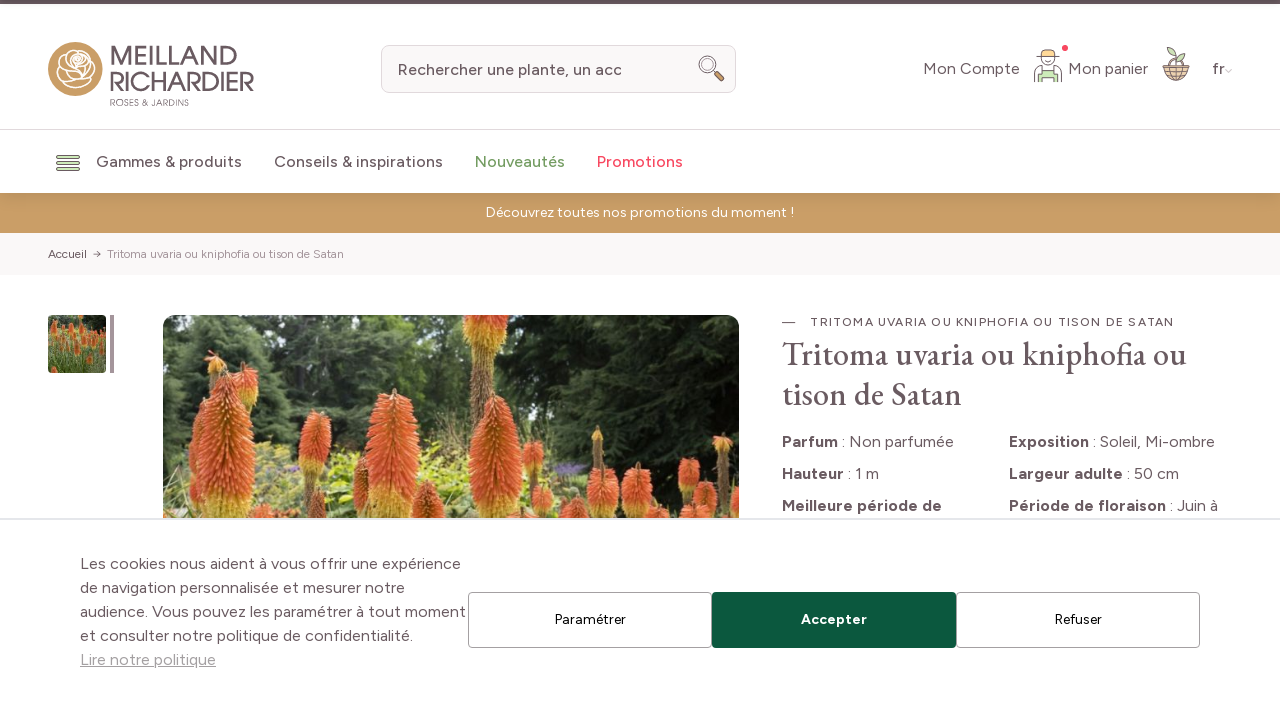

--- FILE ---
content_type: text/html; charset=UTF-8
request_url: https://www.meillandrichardier.com/tritoma-uvaria.html
body_size: 103042
content:
<!doctype html>
<html lang="fr">
<head prefix="og: http://ogp.me/ns# fb: http://ogp.me/ns/fb# product: http://ogp.me/ns/product#">
    <meta charset="utf-8"/>
<meta name="title" content="Tritoma uvaria, kniphofia, tison de Satan | Vivaces - Meilland Richardier"/>
<meta name="description" content="Le tison de Satan ou Tritoma uvaria apporte une touche exotique, voire torride, à vos massifs et bordures ensoleillées ! Facile à réussir et parfaitement rustique, il vous enchantera longtemps sans demander de soins."/>
<meta name="robots" content="INDEX,FOLLOW"/>
<meta name="viewport" content="width=device-width, initial-scale=1"/>
<title>Tritoma uvaria, kniphofia, tison de Satan | Vivaces - Meilland Richardier</title>
        <link rel="stylesheet" type="text/css" media="all" href="https://www.meillandrichardier.com/static/version1763150138/_cache/merged/5b4eb7e58b58ec2edca354ab95eb00e1.min.css" />
<script type="text/javascript" src="https://www.meillandrichardier.com/static/version1763150138/_cache/merged/2e2a77bba3cb9b1e85520c782093d01d.min.js"></script>
<link rel="preconnect" href="https://fonts.googleapis.com" />
<link rel="preconnect" href="https://fonts.gstatic.com" />
<link rel="stylesheet" type="text/css" href="https://fonts.googleapis.com/css2?family=EB+Garamond:ital,wght@0,400;0,500;0,600;0,700;0,800;1,400;1,500;1,600;1,700;1,800&family=Figtree:wght@300;400;500;600;700;800&display=swap" />
<link rel="icon" type="image/x-icon" href="https://www.meillandrichardier.com/media/favicon/stores/2/favicon-mr.png" />
<link rel="shortcut icon" type="image/x-icon" href="https://www.meillandrichardier.com/media/favicon/stores/2/favicon-mr.png" />
<link rel="canonical" href="https://www.meillandrichardier.com/tritoma-uvaria.html" />
         <!-- NO Pixel ID is configured, please goto Admin --> <script type="text&#x2F;javascript">    console.log('No Meta pixel is configured, please log in as a admin and then visit Stores -> Meta -> Setup -> Get Started');</script>    <!--Custom Style-->   <link rel="alternate" hreflang="fr-fr" href="https://www.meillandrichardier.com/tritoma-uvaria.html" /> <link rel="alternate" hreflang="it-it" href="https://www.rosai-e-piante-meilland.it/tritoma-o-giglio-della-torcia.html" />      <script>
        var ga4IsGtm = false;
        var ga4IsTrackVariant = 0;
        var productImpressions = [];
        var promoImpressions = [];
      
        

    </script><script async src="https://www.googletagmanager.com/gtag/js?id=G-ZXNH124197"></script><script>
      window.dataLayer = window.dataLayer || [];
      function gtag(){dataLayer.push(arguments)};
      gtag('js', new Date());

      gtag('set', {"product_sku":"93611","product_name":"Tritoma uvaria ou kniphofia ou tison de Satan","product_price":5.3});
      var options = {"currency":"EUR"};
      
      if (typeof window.ga4Options === 'object' && window.ga4Options !== null) {
          options = Object.assign(options, window.ga4Options);
      }
      
      gtag(
        'config', 
        'G-ZXNH124197',
        options
      );
      </script><script>  

    var productDetail = {"item_id":"93611","item_name":"Tritoma uvaria ou kniphofia ou tison de Satan","item_brand":"","item_category":"Fleurs Vivaces\/Vivaces par vari\u00e9t\u00e9\/Kniphofias ou Tison de Satan","item_variant":"","price":5.3,"quantity":1,"product_sku":"93611","product_name":"Tritoma uvaria ou kniphofia ou tison de Satan","product_price":5.3};
            gtag('event', 'view_item', {
                'currency': 'EUR',
                'items': [
                    productDetail
                ],
                'value': '5.3'
                });    
    
    
    </script>  <script type="application/ld+json">{"@context":"https:\/\/schema.org","@graph":[{"@type":"WebPage","author":{"@type":"Organization","name":"Meillandrichardier.com (fr_FR)","logo":"https:\/\/www.meillandrichardier.com\/static\/version1763150138\/frontend\/Meilland\/hyva\/fr_FR\/websites\/2\/logo-mr.jpg","url":"https:\/\/www.meillandrichardier.com\/","telephone":"04 78 34 46 52","email":"vpc@meillandrichardier.com","address":{"@type":"PostalAddress","addressCountry":"FR","addressLocality":"Houplines","postalCode":"59116","streetAddress":"23 route du Fresnel"},"contactPoint":[{"@type":"ContactPoint","email":"vpc@meillandrichardier.com","contactType":"sales","telephone":"+33 4 78 34 46 52"},{"@type":"ContactPoint","email":"vpc@meillandrichardier.com","contactType":"customer support","telephone":"+33 4 78 34 46 52"}]},"name":"Tritoma uvaria ou kniphofia ou tison de Satan","description":"<p>Ce tritoma est une excellente plante vivace de massifs, &agrave; la longue floraison,&nbsp;au port &eacute;lanc&eacute; et graphique. Il exhibe du printemps &agrave; la fin de l'&eacute;t&eacute; des inflorescences denses, dans un d&eacute;grad&eacute;&nbsp;de rouge &eacute;carlate et de jaune orang&eacute; du haut vers le bas,&nbsp;au dessus d'une touffe de feuillage ruban&eacute; et cannel&eacute;, vert moyen, rigide. Pour tout sol l&eacute;ger et bien drain&eacute;, en plein soleil.<\/p>","mainEntity":{"@type":"ProductGroup","aggregateRating":{"@type":"AggregateRating","bestRating":5,"worstRating":1,"ratingCount":4,"ratingValue":4.8},"image":"https:\/\/www.meillandrichardier.com\/media\/catalog\/product\/7\/1\/7172-tritoma_uvaria_ou_kniphofia_ou_tison_de_satan-t1000.jpg","sku":"93611","name":"Tritoma uvaria ou kniphofia ou tison de Satan","url":"https:\/\/www.meillandrichardier.com\/tritoma-uvaria.html","description":"<p>Ce tritoma est une excellente plante vivace de massifs, &agrave; la longue floraison,&nbsp;au port &eacute;lanc&eacute; et graphique. Il exhibe du printemps &agrave; la fin de l'&eacute;t&eacute; des inflorescences denses, dans un d&eacute;grad&eacute;&nbsp;de rouge &eacute;carlate et de jaune orang&eacute; du haut vers le bas,&nbsp;au dessus d'une touffe de feuillage ruban&eacute; et cannel&eacute;, vert moyen, rigide. Pour tout sol l&eacute;ger et bien drain&eacute;, en plein soleil.<\/p>","additionalProperty":[{"@type":"PropertyValue","name":"Nom commun","value":"Tritoma, Tison de Satan, Tritome faux-aloès"},{"@type":"PropertyValue","name":"Conditionnement","value":false},{"@type":"PropertyValue","name":"Couleur de la fleur","value":"Rouge"},{"@type":"PropertyValue","name":"Exposition","value":"Soleil, Mi-ombre"},{"@type":"PropertyValue","name":"Hauteur","value":"100"},{"@type":"PropertyValue","name":"Période de floraison","value":"Juin à Septembre"}],"productGroupID":"93611","hasVariant":[{"@type":"Product","sku":"9361","url":"https:\/\/www.meillandrichardier.com\/tritoma-uvaria.html","image":"https:\/\/www.meillandrichardier.com\/media\/catalog\/product\/7\/1\/7172-tritoma_uvaria_ou_kniphofia_ou_tison_de_satan-t1000.jpg","name":"Tritoma uvaria ou kniphofia ou tison de Satan - Godet de 8\/9 cm","description":"Tritoma uvaria ou kniphofia ou tison de Satan - Godet de 8\/9 cm","gtin13":"3700805644320","disambiguatingDescription":"Godet de 8\/9 cm","offers":[{"@type":"Offer","seller":{"@type":"Organization","name":"Meillandrichardier.com (fr_FR)","logo":"https:\/\/www.meillandrichardier.com\/static\/version1763150138\/frontend\/Meilland\/hyva\/fr_FR\/websites\/2\/logo-mr.jpg","url":"https:\/\/www.meillandrichardier.com\/","telephone":"04 78 34 46 52","email":"vpc@meillandrichardier.com","address":{"@type":"PostalAddress","addressCountry":"FR","addressLocality":"Houplines","postalCode":"59116","streetAddress":"23 route du Fresnel"},"contactPoint":[{"@type":"ContactPoint","email":"vpc@meillandrichardier.com","contactType":"sales","telephone":"+33 4 78 34 46 52"},{"@type":"ContactPoint","email":"vpc@meillandrichardier.com","contactType":"customer support","telephone":"+33 4 78 34 46 52"}]},"itemCondition":"https:\/\/schema.org\/NewCondition","eligibleRegion":"[\"DE\",\"AT\",\"BE\",\"BG\",\"CY\",\"HR\",\"DK\",\"ES\",\"EE\",\"FI\",\"FR\",\"GR\",\"HU\",\"IE\",\"IS\",\"IT\",\"LV\",\"LT\",\"LU\",\"MT\",\"NL\",\"PL\",\"PT\",\"RO\",\"SK\",\"SI\",\"CH\",\"SE\",\"CZ\"]","price":5.3,"priceCurrency":"EUR","availability":"https:\/\/schema.org\/InStock","inventoryLevel":{"@type":"QuantitativeValue","value":36},"priceSpecification":[{"@type":"UnitPriceSpecification","price":5.3,"priceType":"https:\/\/schema.org\/ListPrice","priceCurrency":"EUR"}]}]}]}}]}</script> <script>
    var BASE_URL = 'https://www.meillandrichardier.com/';
    var THEME_PATH = 'https://www.meillandrichardier.com/static/version1763150138/frontend/Meilland/hyva/fr_FR';
    var COOKIE_CONFIG = {
        "expires": null,
        "path": "\u002F",
        "domain": ".www.meillandrichardier.com",
        "secure": true,
        "lifetime": "86400",
        "cookie_restriction_enabled": false    };
    var CURRENT_STORE_CODE = 'meilland_fr';
    var CURRENT_WEBSITE_ID = '2';

    window.hyva = window.hyva || {}

    window.cookie_consent_groups = window.cookie_consent_groups || {}
    window.cookie_consent_groups['necessary'] = true;

    window.cookie_consent_config = window.cookie_consent_config || {};
    window.cookie_consent_config['necessary'] = [].concat(
        window.cookie_consent_config['necessary'] || [],
        [
            'user_allowed_save_cookie',
            'form_key',
            'mage-messages',
            'private_content_version',
            'mage-cache-sessid',
            'last_visited_store',
            'section_data_ids'
        ]
    );</script> <script>
    'use strict';
    (function( hyva, undefined ) {

        function lifetimeToExpires(options, defaults) {

            const lifetime = options.lifetime || defaults.lifetime;

            if (lifetime) {
                const date = new Date;
                date.setTime(date.getTime() + lifetime * 1000);
                return date;
            }

            return null;
        }

        function generateRandomString() {

            const allowedCharacters = '0123456789abcdefghijklmnopqrstuvwxyzABCDEFGHIJKLMNOPQRSTUVWXYZ',
                length = 16;

            let formKey = '',
                charactersLength = allowedCharacters.length;

            for (let i = 0; i < length; i++) {
                formKey += allowedCharacters[Math.round(Math.random() * (charactersLength - 1))]
            }

            return formKey;
        }

        const sessionCookieMarker = {noLifetime: true}

        const cookieTempStorage = {};

        const internalCookie = {
            get(name) {
                const v = document.cookie.match('(^|;) ?' + name + '=([^;]*)(;|$)');
                return v ? v[2] : null;
            },
            set(name, value, days, skipSetDomain) {
                let expires,
                    path,
                    domain,
                    secure,
                    samesite;

                const defaultCookieConfig = {
                    expires: null,
                    path: '/',
                    domain: null,
                    secure: false,
                    lifetime: null,
                    samesite: 'lax'
                };

                const cookieConfig = window.COOKIE_CONFIG || {};

                expires = days && days !== sessionCookieMarker
                    ? lifetimeToExpires({lifetime: 24 * 60 * 60 * days, expires: null}, defaultCookieConfig)
                    : lifetimeToExpires(window.COOKIE_CONFIG, defaultCookieConfig) || defaultCookieConfig.expires;

                path = cookieConfig.path || defaultCookieConfig.path;
                domain = !skipSetDomain && (cookieConfig.domain || defaultCookieConfig.domain);
                secure = cookieConfig.secure || defaultCookieConfig.secure;
                samesite = cookieConfig.samesite || defaultCookieConfig.samesite;

                document.cookie = name + "=" + encodeURIComponent(value) +
                    (expires && days !== sessionCookieMarker ? '; expires=' + expires.toGMTString() : '') +
                    (path ? '; path=' + path : '') +
                    (domain ? '; domain=' + domain : '') +
                    (secure ? '; secure' : '') +
                    (samesite ? '; samesite=' + samesite : 'lax');
            },
            isWebsiteAllowedToSaveCookie() {
                const allowedCookies = this.get('user_allowed_save_cookie');
                if (allowedCookies) {
                    const allowedWebsites = JSON.parse(unescape(allowedCookies));

                    return allowedWebsites[CURRENT_WEBSITE_ID] === 1;
                }
                return false;
            },
            getGroupByCookieName(name) {
                const cookieConsentConfig = window.cookie_consent_config || {};
                let group = null;
                for (let prop in cookieConsentConfig) {
                    if (!cookieConsentConfig.hasOwnProperty(prop)) continue;
                    if (cookieConsentConfig[prop].includes(name)) {
                        group = prop;
                        break;
                    }
                }
                return group;
            },
            isCookieAllowed(name) {
                const cookieGroup = this.getGroupByCookieName(name);
                return cookieGroup
                    ? window.cookie_consent_groups[cookieGroup]
                    : this.isWebsiteAllowedToSaveCookie();
            },
            saveTempStorageCookies() {
                for (const [name, data] of Object.entries(cookieTempStorage)) {
                    if (this.isCookieAllowed(name)) {
                        this.set(name, data['value'], data['days'], data['skipSetDomain']);
                        delete cookieTempStorage[name];
                    }
                }
            }
        };

        hyva.getCookie = (name) => {
            const cookieConfig = window.COOKIE_CONFIG || {};

            if (cookieConfig.cookie_restriction_enabled && ! internalCookie.isCookieAllowed(name)) {
                return cookieTempStorage[name] ? cookieTempStorage[name]['value'] : null;
            }

            return internalCookie.get(name);
        }

        hyva.setCookie = (name, value, days, skipSetDomain) => {
            const cookieConfig = window.COOKIE_CONFIG || {};

            if (cookieConfig.cookie_restriction_enabled && ! internalCookie.isCookieAllowed(name)) {
                cookieTempStorage[name] = {value, days, skipSetDomain};
                return;
            }
            return internalCookie.set(name, value, days, skipSetDomain);
        }


        hyva.setSessionCookie = (name, value, skipSetDomain) => {
            return hyva.setCookie(name, value, sessionCookieMarker, skipSetDomain)
        }

        hyva.getBrowserStorage = () => {
            const browserStorage = window.localStorage || window.sessionStorage;
            if (!browserStorage) {
                console.warn('Browser Storage is unavailable');
                return false;
            }
            try {
                browserStorage.setItem('storage_test', '1');
                browserStorage.removeItem('storage_test');
            } catch (error) {
                console.warn('Browser Storage is not accessible', error);
                return false;
            }
            return browserStorage;
        }

        hyva.postForm = (postParams) => {
            const form = document.createElement("form");

            let data = postParams.data;

            if (! postParams.skipUenc && ! data.uenc) {
                data.uenc = btoa(window.location.href);
            }
            form.method = "POST";
            form.action = postParams.action;

            Object.keys(postParams.data).map(key => {
                const field = document.createElement("input");
                field.type = 'hidden'
                field.value = postParams.data[key];
                field.name = key;
                form.appendChild(field);
            });

            const form_key = document.createElement("input");
            form_key.type = 'hidden';
            form_key.value = hyva.getFormKey();
            form_key.name="form_key";
            form.appendChild(form_key);

            document.body.appendChild(form);

            form.submit();
        }

        hyva.getFormKey = function () {
            let formKey = hyva.getCookie('form_key');

            if (!formKey) {
                formKey = generateRandomString();
                hyva.setCookie('form_key', formKey);
            }

            return formKey;
        }

        hyva.formatPrice = (value, showSign, options = {}) => {
            const groupSeparator = options.groupSeparator;
            const decimalSeparator = options.decimalSeparator
            delete options.groupSeparator;
            delete options.decimalSeparator;
            const formatter = new Intl.NumberFormat(
                'fr\u002DFR',
                Object.assign({
                    style: 'currency',
                    currency: 'EUR',
                    signDisplay: showSign ? 'always' : 'auto'
                }, options)
            );
            return (typeof Intl.NumberFormat.prototype.formatToParts === 'function') ?
                formatter.formatToParts(value).map(({type, value}) => {
                    switch (type) {
                        case 'currency':
                            return '\u20AC' || value;
                        case 'minusSign':
                            return '- ';
                        case 'plusSign':
                            return '+ ';
                        case 'group':
                            return groupSeparator !== undefined ? groupSeparator : value;
                        case 'decimal':
                            return decimalSeparator !== undefined ? decimalSeparator : value;
                        default :
                            return value;
                    }
                }).reduce((string, part) => string + part) :
                formatter.format(value);
        }

 const formatStr = function (str, nStart) {
            const args = Array.from(arguments).slice(2);

            return str.replace(/(%+)([0-9]+)/g, (m, p, n) => {
                const idx = parseInt(n) - nStart;

                if (args[idx] === null || args[idx] === void 0) {
                    return m;
                }
                return p.length % 2
                    ? p.slice(0, -1).replace('%%', '%') + args[idx]
                    : p.replace('%%', '%') + n;
            })
        }

 hyva.str = function (string) {
            const args = Array.from(arguments);
            args.splice(1, 0, 1);

            return formatStr.apply(undefined, args);
        }

 hyva.strf = function () {
            const args = Array.from(arguments);
            args.splice(1, 0, 0);

            return formatStr.apply(undefined, args);
        }

        /**
         * Take a html string as `content` parameter and
         * extract an element from the DOM to replace in
         * the current page under the same selector,
         * defined by `targetSelector`
         */
        hyva.replaceDomElement = (targetSelector, content) => {
            
            const parser = new DOMParser();
            const doc = parser.parseFromString(content, 'text/html');
            const contentNode = doc.querySelector(targetSelector);

            
            if (!contentNode || !document.querySelector(targetSelector)) {
                return;
            }

             hyva.activateScripts(contentNode);
             document.querySelector(targetSelector).replaceWith(contentNode);

            
            window.dispatchEvent(new CustomEvent("reload-customer-section-data"));
            hyva.initMessages();
        }

        hyva.removeScripts = (contentNode) => {
            const scripts = contentNode.getElementsByTagName('script');
            for (let i = 0; i < scripts.length; i++) {
                scripts[i].parentNode.removeChild(scripts[i]);
            }
            const templates = contentNode.getElementsByTagName('template');
            for (let i = 0; i < templates.length; i++) {
                const container = document.createElement('div');
                container.innerHTML = templates[i].innerHTML;
                hyva.removeScripts(container);
                templates[i].innerHTML = container.innerHTML;
            }
        }

        hyva.activateScripts = (contentNode) => {
 const scripts = Array.from(contentNode.getElementsByTagName('script'));

            
            for (const original of scripts) {
                const script = document.createElement('script');
                original.type && (script.type = original.type);
                script.innerHTML = original.innerHTML;

                
                original.parentNode.removeChild(original)

                
                document.head.appendChild(script);
            }

            return contentNode;
        }

 const replace = {['+']: '-', ['/']: '_', ['=']: ','};
        hyva.getUenc = () => btoa(window.location.href).replace(/[+/=]/g, match => replace[match]);

        let currentTrap;

        const focusableElements = (rootElement) => {
            const selector = 'button, [href], input, select, textarea, details, [tabindex]:not([tabindex="-1"]';
            return Array.from(rootElement.querySelectorAll(selector))
                .filter(el => {
                    return el.style.display !== 'none'
                        && !el.disabled
                        && el.tabIndex !== -1
                        && (el.offsetWidth || el.offsetHeight || el.getClientRects().length)
                })
        }

        const focusTrap = (e) => {
            const isTabPressed = e.key === 'Tab' || e.keyCode === 9;
            if (!isTabPressed) return;

            const focusable = focusableElements(currentTrap)
            const firstFocusableElement = focusable[0]
            const lastFocusableElement = focusable[focusable.length - 1]

            e.shiftKey
                ? document.activeElement === firstFocusableElement && (lastFocusableElement.focus(), e.preventDefault())
                : document.activeElement === lastFocusableElement && (firstFocusableElement.focus(), e.preventDefault())
        };

        hyva.releaseFocus = (rootElement) => {
            if (currentTrap && (!rootElement || rootElement === currentTrap)) {
                currentTrap.removeEventListener('keydown', focusTrap)
                currentTrap = null
            }
        }
        hyva.trapFocus = (rootElement) => {
            if (!rootElement) return;
            hyva.releaseFocus()
            currentTrap = rootElement
            rootElement.addEventListener('keydown', focusTrap)
            const firstElement = focusableElements(rootElement)[0]
            firstElement && firstElement.focus()
        }

 hyva.safeParseNumber = (rawValue) => {
            const number = rawValue ? parseFloat(rawValue) : null;

            return Array.isArray(number) || isNaN(number) ? rawValue : number;
        }

 const toCamelCase = s => s.split('_').map(word => word.charAt(0).toUpperCase() + word.slice(1)).join('');
        hyva.createBooleanObject = (name, value = false, additionalMethods = {}) => {

            const camelCase = toCamelCase(name);
 const key = '__hyva_bool_' + name

            return new Proxy(Object.assign(
                additionalMethods,
                {
                    [key]: !!value,
                    [name]() {return !!this[key]},
                    ['!' + name]() {return !this[key]}, 
                    ['not' + camelCase]() {return !this[key]},
                    ['toggle' + camelCase]() {this[key] = !this[key]},
                    [`set${camelCase}True`]() {this[key] = true},
                    [`set${camelCase}False`]() {this[key] = false},
                }
            ), {
                set(target, prop, value) {
                    return prop === name
                        ? (target[key] = !!value)
                        : Reflect.set(...arguments);
                }
            })
        }

                hyva.alpineInitialized = (fn) => {
            const initAlpine = window.deferLoadingAlpine || ((callback) => callback())
            window.deferLoadingAlpine = (callback) => {
                initAlpine(callback)
                Promise.resolve().then(() => fn())
            }
        }
         window.addEventListener('user-allowed-save-cookie', () => internalCookie.saveTempStorageCookies())

    }( window.hyva = window.hyva || {} ));</script> <script>
    if (!window.IntersectionObserver) {
        window.IntersectionObserver = function (callback) {
            this.observe = el => el && callback(this.takeRecords());
            this.takeRecords = () => [{isIntersecting: true, intersectionRatio: 1}];
            this.disconnect = () => {};
            this.unobserve = () => {};
        }
    }</script> <meta property="og:type" content="product" /><meta property="og:title" content="Tritoma&#x20;uvaria&#x20;ou&#x20;kniphofia&#x20;ou&#x20;tison&#x20;de&#x20;Satan" /><meta property="og:image" content="https://www.meillandrichardier.com/media/catalog/product/cache/6517c62f5899ad6aa0ba23ceb3eeff97/7/1/7172-tritoma_uvaria_ou_kniphofia_ou_tison_de_satan-t1000.jpg" /><meta property="og:description" content="Ce&#x20;tritoma&#x20;est&#x20;une&#x20;excellente&#x20;plante&#x20;vivace&#x20;de&#x20;massifs,&#x20;&amp;agrave&#x3B;&#x20;la&#x20;longue&#x20;floraison,&amp;nbsp&#x3B;au&#x20;port&#x20;&amp;eacute&#x3B;lanc&amp;eacute&#x3B;&#x20;et&#x20;graphique.&#x20;Il&#x20;exhibe&#x20;du&#x20;printemps&#x20;&amp;agrave&#x3B;&#x20;la&#x20;fin&#x20;de&#x20;l&#x27;&amp;eacute&#x3B;t&amp;eacute&#x3B;&#x20;des&#x20;inflorescences&#x20;denses,&#x20;dans&#x20;un&#x20;d&amp;eacute&#x3B;grad&amp;eacute&#x3B;&amp;nbsp&#x3B;de&#x20;rouge&#x20;&amp;eacute&#x3B;carlate&#x20;et&#x20;de&#x20;jaune&#x20;orang&amp;eacute&#x3B;&#x20;du&#x20;haut&#x20;vers&#x20;le&#x20;bas,&amp;nbsp&#x3B;au&#x20;dessus&#x20;d&#x27;une&#x20;touffe&#x20;de&#x20;feuillage&#x20;ruban&amp;eacute&#x3B;&#x20;et&#x20;cannel&amp;eacute&#x3B;,&#x20;vert&#x20;moyen,&#x20;rigide.&#x20;Pour&#x20;tout&#x20;sol&#x20;l&amp;eacute&#x3B;ger&#x20;et&#x20;bien&#x20;drain&amp;eacute&#x3B;,&#x20;en&#x20;plein&#x20;soleil." /><meta property="og:url" content="https://www.meillandrichardier.com/tritoma-uvaria.html" /> <meta property="product:price:amount" content="5.3"/> <meta property="product:price:currency" content="EUR"/>  <script>
    function deepMerge(target, ...sources) {
        if (!sources.length) {
            return target;
        }

        const source = sources.shift();

        if (typeof target !== 'object' || typeof source !== 'object') {
            return target;
        }

        for (let key in source) {
            if (source.hasOwnProperty(key)) {
                if (source[key] instanceof Array) {
                    target[key] = target[key] || [];
                    target[key] = target[key].concat(source[key]);
                } else if (typeof source[key] === 'object') {
                    target[key] = deepMerge(target[key] || {}, source[key]);
                } else {
                    target[key] = source[key];
                }
            }
        }

        return deepMerge(target, ...sources);
    }

    function amastyRewardsProduct() {
        return {
            captionStartText: 'Vous\u0020pouvez\u0020gagner',
            captionAfterText: '',
            captionRegistrationText: 'Pour\u0020l\u0027inscription\u0021',
            captionEndText: '',
            productId: this.$el.dataset.productId,
            formSelector: 'product_addtocart_form',
            form: null,
            refreshUrl: this.$el.dataset.refreshUrl,
            loader: false,
            isFetching: false,
            abortFetchController: false,
            highlight: {
                registration_link: '',
                caption_color: '',
                caption_text: '0',
                visible: false
            },

            init() {
                this.formObserver();
                document.addEventListener(`update-qty-${this.productId}`, () => {
                    this.updateData();
                });
                window.addEventListener('update-bundle-option-selection', () => {
                    this.updateData();
                });
                this.$nextTick(() => this.updateData());
            },

            hideBlock() {
                this.highlight.visible = false;
                this.loader = true;
            },

            dispatchStatus(type, message) {
                window.dispatchMessages([{
                    type: type,
                    text: message
                }], 5000);
            },

            formObserver() {
                const product = document.querySelector(`input[name='product'][value='${this.productId}']`);

                if (product) {
                    const productForm = product.form;
                    if (productForm) {
                        productForm.addEventListener('change', () => {
                            this.updateData();
                        });
                    }
                }
            },

            updateData() {
                if (this.isFetching) {
                    return false;
                }
                if (!this.refreshUrl) {
                    this.loader = false;
                    return false;
                }
                this.hideBlock();

                if (this.abortFetchController) {
                    this.abortFetchController.abort();
                }

                this.abortFetchController = new AbortController();

                const product = document.querySelector(`input[name='product'][value='${this.productId}']`);
                let formParams = '';

                if (!product) {
                    formParams = 'form_key=' + hyva.getFormKey() + '&product=' + this.productId;
                } else {
                    const form = product.form;
                    const formData = new FormData(form);
                    formParams = new URLSearchParams(formData).toString();
                }
                const formJson = JSON.stringify({
                    page: 0,
                    productId: this.productId,
                    attributes: formParams
                });

                const requestOptions = {
                    method: 'POST',
                    body: formJson,
                    headers: {
                        'Content-Type': 'application/json',
                        'x-requested-with': 'XMLHttpRequest',
                    },
                    signal: this.abortFetchController.signal
                };
                this.isFetching = true;
                fetch(this.refreshUrl, requestOptions).then(response => {
                    if (!response.ok) {
                        return Promise.reject(`${response.status} ${response.statusText}`);
                    }
                    return response.json();
                }).then((data) => {
                    this.highlight.visible = data.visible;
                    this.highlight.caption_text = data.caption_text;
                    this.highlight.caption_color = data.caption_color;

                    if (data?.registration_link) {
                        this.highlight.registration_link = data.registration_link;
                    }

                    if (data?.need_to_change_message && data?.need_to_change_message === 1) {
                        this.captionAfterText = 'for\u0020making\u0020a\u0020purchase\u0021\u0020Available\u0020for';
                        this.captionRegistrationText = 'registered';
                        this.captionEndText = 'customers\u0020only.';
                    }
                }).catch(error => {
                    if (error.name !== 'AbortError' && typeof error === 'string' && error.match(/'401'/g) !== null) {
                        this.dispatchStatus('error', error);
                    }
                }).finally(() => {
                    this.loader = false;
                    this.isFetching = false;
                });
            },

            highlightCaptionText() {
                return this.highlight.caption_text !== '0' && !this.loader;
            },

            highlightStyle() {
                return `color: ${this.highlight.caption_color}`;
            },

            isHighlightRegistrationLink() {
                return this.highlight.registration_link && this.highlight.registration_link !== '';
            },

            isNotRegistrationLink() {
                return !this.highlight.registration_link;
            },

            highlightVisible() {
                return this.highlight.visible && !this.loader;
            }
        }
    }

    window.addEventListener(
        'alpine:init',
        () => Alpine.data('amastyRewardsProduct', amastyRewardsProduct),
        { once: true }
    );</script></head>
<body id="html-body" class="plantfit-display page-product-grouped catalog-product-view product-tritoma-uvaria page-layout-1column">
 <script>
        console.warn(
            `Crisp chatbox is installed but not configured -
            To enable the chatbox please login to your store as
            admin then go to: Stores > Settings > Configuration
            > Crisp > Settings and configure your Crisp websiteID.`
        );</script><div class="mst-gdpr__cookie-bar-wrapper"
     id="gdprCookieBar"
     x-data="initMstGdprCookieBar()"
     x-init="initDisplay()"
>
    <div class="fixed z-modal inset-x-0 bottom-0 flex max-w-full translate-y-full bg-white border-t-2 border-border transition-transform duration-700 ease-out"
         :class="{'opacity-70': isLoading, 'translate-y-0': isBarVisible, 'translate-y-full': !isBarVisible}"
    >
        <div class="container">
            <div class="flex flex-col xl:flex-row items-center justify-center gap-2 p-4 lg:p-8"
                 x-show="isBarVisible"
            >
                <div class="consent-text text-sm lg:text-base">
                    Les cookies nous aident à vous offrir une expérience de navigation personnalisée et mesurer notre audience. Vous pouvez les paramétrer à tout moment et consulter notre politique de confidentialité.                    <p class="mb-4">
                        <a href="https://www.meillandrichardier.com/protection-des-donnees/"
                           class="underline"
                           title="Lire&#x20;notre&#x20;politique"
                        >
                            Lire notre politique                        </a>
                    </p>
                </div>

                <div class="mst-gdpr__buttons flex flex-col lg:flex-row gap-2 md:gap-4">
                    <button type="button"
                            class="action btn btn-secondary justify-center text-sm w-auto m-0"
                            x-bind:class="{'opacity-0': isLoading}"
                            @click="openSettings">
                        <span>Paramétrer</span>
                    </button>

                    <button class="action btn btn-primary justify-center text-sm w-auto m-0"
                            data-trigger-settings="agree"
                            x-bind:class="{'opacity-0': isLoading}"
                            @click="handleAllow(1)"><span>Accepter</span></button>
                                            <button
                            class="action btn btn-secondary justify-center text-sm w-auto m-0"
                            data-trigger-settings="agree"
                            x-bind:class="{'opacity-0': isLoading}"
                            @click="handleDecline"><span>Refuser</span></button>
                                    </div>
            </div>
        </div>
        <div class="mst-gdpr__cookie-bar-overlay bg-white fixed h-full left-0 opacity-60 top-0 w-full z-40"
             style="display: none"
             id="gdprCookieBarOverlay" x-show="isScreenLocked"
        >
        </div>
    </div>
</div>
<script>
    function initMstGdprCookieBar() {
        'use strict';
        const cookieGroupName = 'gdpr_cookie_groups';
        const consentCookieName = 'gdpr_cookie_consent'
        
        return {
            isLoading: false,
            isBarVisible: false,
            isScreenLocked: false,
            initDisplay: function () {
                !hyva.getCookie(cookieGroupName) || !hyva.getCookie(consentCookieName)
                    ? this.show()
                    : this.hide();
                window.addEventListener('mst-gdpr-cookie-settings-save', () => {
                    this.handleAllow();
                })
            },
            show: function () {
                this.isBarVisible = true;
                this.isScreenLocked = window.location.href.indexOf('cookie') === -1 && 0;
                if (this.isScreenLocked) {
                    document.querySelector('body').style.overflow = 'hidden';
                }
            },
            hide: function () {
                this.isBarVisible = false;
                this.isScreenLocked = false;
                document.querySelector('body').style.overflowY = 'auto';
                document.querySelector('body').style.overflowX = 'clip';
            },
            handleAllow: function (agreeAll) {
                this.isLoading = true;

                let checkedGroups = [];
                if (agreeAll) {
                    checkedGroups = document.querySelectorAll('.cookie-group-container .checkbox');
                } else {
                    checkedGroups = document.querySelectorAll('.cookie-group-container .checkbox:checked');
                }

                const checked = Array.from(checkedGroups || []);
                const body = checked.reduce((body, item) => {
                    body.append('group_ids[]', item.dataset.groupId);
                    return body;
                }, new URLSearchParams({form_key: hyva.getFormKey()}))

                fetch('https://www.meillandrichardier.com/gdpr_cookie/cookie/allow/', {
                        method: 'post',
                        body: body,
                        headers: {contentType: 'application/x-www-form-urlencoded; charset=UTF-8'}
                })
                    .then(() => this.hide())
                    .finally(() => this.isLoading = false)
            },

            handleDecline: function () {
                this.isLoading = true;

                const body = new URLSearchParams({form_key: hyva.getFormKey()});
                fetch('https://www.meillandrichardier.com/gdpr_cookie/cookie/decline/', {
                    method: 'post',
                    body: body,
                    headers: {contentType: 'application/x-www-form-urlencoded; charset=UTF-8'}
                })
                    .then(() => this.hide())
                    .finally(() => this.isLoading = false)
            },

            openSettings: function () {
                window.dispatchEvent(new CustomEvent('mst-gdpr-cookie-settings-open'));
            }
        };
    }
</script>  <script>

    (function (config) {
        function deleteDisallowedCookies() {

            if (!hyva.getCookie(config.consentCookieName)) {
                return;
            }

            const allowedGroups = unescape(hyva.getCookie(config.groupCookieName)).split(',');
            const groupIds = Object.keys(config.groups || {});
            const disallowedGroupIds = groupIds.filter(groupId => !allowedGroups.includes(groupId));

            setInterval(() => {
                disallowedGroupIds.forEach(groupId => {
                    config.groups[groupId].forEach(cookieCode => hyva.setCookie(cookieCode, '', -1));
                });
            }, 5000);
        }

        window.addEventListener('DOMContentLoaded', deleteDisallowedCookies, {once: true});

    })({"groups":{"2":["AdWords","__Secure-3PSIDCC","SIDCC","__Secure-1PAPISID","SAPISID","SSID","__Secure-3PSIDD","__Secure-1PSIDD","__Secure-1PSIDTS","HSID","APISID","__Secure-1PSIDCC","__Secure-3PSIDTS","__Secure-3PAPISID","SID","_ga","SOCS"],"1":["Toky","user_allowed_save_cookie","intercom-device-id-cv6ld8kq","__cf_bm","intercom-id-cv6ld8kq","private_content_version","visitor_country","form_key","PHPSESSID","last_visited_store","CONSENT","section_data_ids"],"3":["_ga_RQXSGJFQ59","_ga_GJH9RGDDP5","_ga_X6LMX9VR0Y","_gid","_ga_4BXXKZJZTZ","_gcl_au","SEARCH_SAMESITE","_ga_1LGNSX0EVM","_ga_B8SKQ9HHPZ","_ga_Z574RD7GDB"]},"groupCookieName":"gdpr_cookie_groups","consentCookieName":"gdpr_cookie_consent"})</script>
<div x-data="initGdprSettingsModal()"
     x-init="init"
     class="relative z-modal"
>
    <div class="fixed w-full h-full flex items-center justify-center" x-show="open">
        <div class="absolute bg-black h-full opacity-50 w-full" x-on:click="close"
             style="display: none"
             x-show="open">

        </div>
        <div class="bg-white border border-gray-200 content h-full lg:max-w-4xl max-w-sm md:h-4/6 md:max-w-md overflow-auto overscroll-contain p-2 xs:p-4 sm:p-6 lg:p-8 rounded-md z-20"
             style="display: none"
             x-show.transition.origin.top="open">
            <div class="flex justify-between mb-3 pb-4">
                <p class="text-2xl lg:text-3xl">Gestion des cookies</p>
                <div class="cursor-pointer pt-1"
                     x-on:click="close"
                >
                    <span class="text-3xl">&times;</span>
                </div>
            </div>
            <div class="text-sm lf:text-base">
                Ce site Web utilise des cookies pour améliorer votre expérience lorsque vous naviguez sur le site Web. Parmi ces cookies, les cookies classés comme nécessaires sont stockés sur votre navigateur car ils sont essentiels au fonctionnement des fonctionnalités de base du site Web. Nous utilisons également des cookies tiers qui nous aident à analyser et à comprendre comment vous utilisez ce site Web. Ces cookies ne seront stockés dans votre navigateur qu&#039;avec votre consentement. Vous avez également la possibilité de refuser ces cookies. Mais la désactivation de certains de ces cookies peut avoir un effet sur votre expérience de navigation.            </div>

            <div class="group-content">
                                    <div x-data="{open1: false}"
     class="cookie-group-container cookie-group-container-1 border border-gray-300 mt-4 p-6 rounded-2xl shadow-sm"
>
    <div class="flex flex justify-between">
        <p class="title text-lg cursor-pointer"
            x-on:click="open1 = !open1">
            <span x-show="! open1">&darr;</span>
            <span x-show="open1" style="display: none">&uarr;</span>
            Essentiels        </p>

        <input class="checkbox disabled:opacity-40" type="checkbox" value="1" disabled checked data-group-id="1" name="allowed-group-1">
    </div>

    <div class="content mt-4 pl-5" x-show.transition.origin.top="open1" style="display: none">
        <div>
            Ces cookies sont indispensables au bon fonctionnement de notre site et ne peuvent donc pas être désactivés sans rendre celui-ci inutilisable. Ces cookies ne stockent aucune information d’identification personnelle.	        </div>
        <div class="cookie-list text-sm hidden">
            <table class="block lg:table">
                <tr class="hidden lg:table-row border-b">
                    <th class="p-2 text-left">Nom</th>
                    <th class="p-2 text-left">Description</th>
                    <th class="p-2 text-left">Lifetime</th>
                </tr>
                                    <tr class="block lg:table-row mb-2">
                        <td class="block lg:table-cell lg:p-2"><span class="lg:hidden"><i>Nom</i>: </span>CART</td>
                        <td class="block lg:table-cell lg:p-2"><span class="lg:hidden"><i>Description</i>: </span>The association with your shopping cart.</td>
                        <td class="block lg:table-cell lg:p-2"><span class="lg:hidden"><i>Lifetime</i>: </span>1 Année</td>
                    </tr>
                                    <tr class="block lg:table-row mb-2">
                        <td class="block lg:table-cell lg:p-2"><span class="lg:hidden"><i>Nom</i>: </span>CATEGORY_INFO</td>
                        <td class="block lg:table-cell lg:p-2"><span class="lg:hidden"><i>Description</i>: </span>Allows pages to be displayed more quickly.</td>
                        <td class="block lg:table-cell lg:p-2"><span class="lg:hidden"><i>Lifetime</i>: </span>1 Année</td>
                    </tr>
                                    <tr class="block lg:table-row mb-2">
                        <td class="block lg:table-cell lg:p-2"><span class="lg:hidden"><i>Nom</i>: </span>COMPARE</td>
                        <td class="block lg:table-cell lg:p-2"><span class="lg:hidden"><i>Description</i>: </span>The items that you have in the Compare Products list.</td>
                        <td class="block lg:table-cell lg:p-2"><span class="lg:hidden"><i>Lifetime</i>: </span>1 Année</td>
                    </tr>
                                    <tr class="block lg:table-row mb-2">
                        <td class="block lg:table-cell lg:p-2"><span class="lg:hidden"><i>Nom</i>: </span>CUSTOMER</td>
                        <td class="block lg:table-cell lg:p-2"><span class="lg:hidden"><i>Description</i>: </span>An encrypted version of your customer id.</td>
                        <td class="block lg:table-cell lg:p-2"><span class="lg:hidden"><i>Lifetime</i>: </span>1 Année</td>
                    </tr>
                                    <tr class="block lg:table-row mb-2">
                        <td class="block lg:table-cell lg:p-2"><span class="lg:hidden"><i>Nom</i>: </span>CUSTOMER_AUTH</td>
                        <td class="block lg:table-cell lg:p-2"><span class="lg:hidden"><i>Description</i>: </span>An indicator if you are signed into the store.</td>
                        <td class="block lg:table-cell lg:p-2"><span class="lg:hidden"><i>Lifetime</i>: </span>1 Année</td>
                    </tr>
                                    <tr class="block lg:table-row mb-2">
                        <td class="block lg:table-cell lg:p-2"><span class="lg:hidden"><i>Nom</i>: </span>CUSTOMER_INFO</td>
                        <td class="block lg:table-cell lg:p-2"><span class="lg:hidden"><i>Description</i>: </span>An encrypted version of the customer group you belong to.</td>
                        <td class="block lg:table-cell lg:p-2"><span class="lg:hidden"><i>Lifetime</i>: </span>1 Année</td>
                    </tr>
                                    <tr class="block lg:table-row mb-2">
                        <td class="block lg:table-cell lg:p-2"><span class="lg:hidden"><i>Nom</i>: </span>toky_state</td>
                        <td class="block lg:table-cell lg:p-2"><span class="lg:hidden"><i>Description</i>: </span></td>
                        <td class="block lg:table-cell lg:p-2"><span class="lg:hidden"><i>Lifetime</i>: </span>20 Jours</td>
                    </tr>
                                    <tr class="block lg:table-row mb-2">
                        <td class="block lg:table-cell lg:p-2"><span class="lg:hidden"><i>Nom</i>: </span>user_allowed_save_cookie</td>
                        <td class="block lg:table-cell lg:p-2"><span class="lg:hidden"><i>Description</i>: </span>Enregistre les préférences de l&#039;utilisateur concernant les cookies sur le site.</td>
                        <td class="block lg:table-cell lg:p-2"><span class="lg:hidden"><i>Lifetime</i>: </span>41 Jours</td>
                    </tr>
                                    <tr class="block lg:table-row mb-2">
                        <td class="block lg:table-cell lg:p-2"><span class="lg:hidden"><i>Nom</i>: </span>intercom-device-id-cv6ld8kq</td>
                        <td class="block lg:table-cell lg:p-2"><span class="lg:hidden"><i>Description</i>: </span>Identifiant unique utilisé pour suivre les interactions de l&#039;utilisateur avec le site via Intercom.</td>
                        <td class="block lg:table-cell lg:p-2"><span class="lg:hidden"><i>Lifetime</i>: </span>63 Jours</td>
                    </tr>
                                    <tr class="block lg:table-row mb-2">
                        <td class="block lg:table-cell lg:p-2"><span class="lg:hidden"><i>Nom</i>: </span>__cf_bm</td>
                        <td class="block lg:table-cell lg:p-2"><span class="lg:hidden"><i>Description</i>: </span>Identifie de manière unique les clients individuels derrière une adresse IP partagée et applique des paramètres de sécurité par client.</td>
                        <td class="block lg:table-cell lg:p-2"><span class="lg:hidden"><i>Lifetime</i>: </span>154 Jours</td>
                    </tr>
                                    <tr class="block lg:table-row mb-2">
                        <td class="block lg:table-cell lg:p-2"><span class="lg:hidden"><i>Nom</i>: </span>intercom-id-cv6ld8kq</td>
                        <td class="block lg:table-cell lg:p-2"><span class="lg:hidden"><i>Description</i>: </span></td>
                        <td class="block lg:table-cell lg:p-2"><span class="lg:hidden"><i>Lifetime</i>: </span>56 Jours</td>
                    </tr>
                                    <tr class="block lg:table-row mb-2">
                        <td class="block lg:table-cell lg:p-2"><span class="lg:hidden"><i>Nom</i>: </span>private_content_version</td>
                        <td class="block lg:table-cell lg:p-2"><span class="lg:hidden"><i>Description</i>: </span></td>
                        <td class="block lg:table-cell lg:p-2"><span class="lg:hidden"><i>Lifetime</i>: </span>55 Jours</td>
                    </tr>
                                    <tr class="block lg:table-row mb-2">
                        <td class="block lg:table-cell lg:p-2"><span class="lg:hidden"><i>Nom</i>: </span>visitor_country</td>
                        <td class="block lg:table-cell lg:p-2"><span class="lg:hidden"><i>Description</i>: </span>	Choix du volet pays</td>
                        <td class="block lg:table-cell lg:p-2"><span class="lg:hidden"><i>Lifetime</i>: </span>17 Jours</td>
                    </tr>
                                    <tr class="block lg:table-row mb-2">
                        <td class="block lg:table-cell lg:p-2"><span class="lg:hidden"><i>Nom</i>: </span>form_key</td>
                        <td class="block lg:table-cell lg:p-2"><span class="lg:hidden"><i>Description</i>: </span></td>
                        <td class="block lg:table-cell lg:p-2"><span class="lg:hidden"><i>Lifetime</i>: </span>0</td>
                    </tr>
                                    <tr class="block lg:table-row mb-2">
                        <td class="block lg:table-cell lg:p-2"><span class="lg:hidden"><i>Nom</i>: </span>PHPSESSID</td>
                        <td class="block lg:table-cell lg:p-2"><span class="lg:hidden"><i>Description</i>: </span></td>
                        <td class="block lg:table-cell lg:p-2"><span class="lg:hidden"><i>Lifetime</i>: </span>41 Jours</td>
                    </tr>
                                    <tr class="block lg:table-row mb-2">
                        <td class="block lg:table-cell lg:p-2"><span class="lg:hidden"><i>Nom</i>: </span>last_visited_store</td>
                        <td class="block lg:table-cell lg:p-2"><span class="lg:hidden"><i>Description</i>: </span></td>
                        <td class="block lg:table-cell lg:p-2"><span class="lg:hidden"><i>Lifetime</i>: </span>25 Jours</td>
                    </tr>
                                    <tr class="block lg:table-row mb-2">
                        <td class="block lg:table-cell lg:p-2"><span class="lg:hidden"><i>Nom</i>: </span>CONSENT</td>
                        <td class="block lg:table-cell lg:p-2"><span class="lg:hidden"><i>Description</i>: </span>Stocke le statut du consentement des cookies de l&#039;utilisateur pour le domaine actuel.</td>
                        <td class="block lg:table-cell lg:p-2"><span class="lg:hidden"><i>Lifetime</i>: </span>18 Jours</td>
                    </tr>
                                    <tr class="block lg:table-row mb-2">
                        <td class="block lg:table-cell lg:p-2"><span class="lg:hidden"><i>Nom</i>: </span>section_data_ids</td>
                        <td class="block lg:table-cell lg:p-2"><span class="lg:hidden"><i>Description</i>: </span></td>
                        <td class="block lg:table-cell lg:p-2"><span class="lg:hidden"><i>Lifetime</i>: </span>1 Année</td>
                    </tr>
                            </table>
        </div>
    </div>

</div>
                                    <div x-data="{open2: false}"
     class="cookie-group-container cookie-group-container-2 border border-gray-300 mt-4 p-6 rounded-2xl shadow-sm"
>
    <div class="flex flex justify-between">
        <p class="title text-lg cursor-pointer"
            x-on:click="open2 = !open2">
            <span x-show="! open2">&darr;</span>
            <span x-show="open2" style="display: none">&uarr;</span>
            Cookies commerciaux        </p>

        <input class="checkbox disabled:opacity-40" type="checkbox" value="1"  checked data-group-id="2" name="allowed-group-2">
    </div>

    <div class="content mt-4 pl-5" x-show.transition.origin.top="open2" style="display: none">
        <div>
            Ces cookies peuvent être utilisés par ces sociétés pour établir un profil de vos intérêts et vous proposer des publicités pertinentes sur d&#039;autres sites Web. Ils ne stockent pas directement des données personnelles, mais sont basés sur l&#039;identification unique de votre navigateur et de votre appareil Internet. Si vous n&#039;autorisez pas ces cookies, vous ne serez pas nécessairement moins ciblé(e) par des publicités, mais celles-ci seront moins ciblées.        </div>
        <div class="cookie-list text-sm hidden">
            <table class="block lg:table">
                <tr class="hidden lg:table-row border-b">
                    <th class="p-2 text-left">Nom</th>
                    <th class="p-2 text-left">Description</th>
                    <th class="p-2 text-left">Lifetime</th>
                </tr>
                                    <tr class="block lg:table-row mb-2">
                        <td class="block lg:table-cell lg:p-2"><span class="lg:hidden"><i>Nom</i>: </span>CUSTOMER_SEGMENT_IDS</td>
                        <td class="block lg:table-cell lg:p-2"><span class="lg:hidden"><i>Description</i>: </span>Stores your Customer Segment ID</td>
                        <td class="block lg:table-cell lg:p-2"><span class="lg:hidden"><i>Lifetime</i>: </span>1 Année</td>
                    </tr>
                                    <tr class="block lg:table-row mb-2">
                        <td class="block lg:table-cell lg:p-2"><span class="lg:hidden"><i>Nom</i>: </span>EXTERNAL_NO_CACHE</td>
                        <td class="block lg:table-cell lg:p-2"><span class="lg:hidden"><i>Description</i>: </span>A flag that, indicates whether caching is on or off.</td>
                        <td class="block lg:table-cell lg:p-2"><span class="lg:hidden"><i>Lifetime</i>: </span>1 Année</td>
                    </tr>
                                    <tr class="block lg:table-row mb-2">
                        <td class="block lg:table-cell lg:p-2"><span class="lg:hidden"><i>Nom</i>: </span>FRONTEND</td>
                        <td class="block lg:table-cell lg:p-2"><span class="lg:hidden"><i>Description</i>: </span>Your session ID on the server.</td>
                        <td class="block lg:table-cell lg:p-2"><span class="lg:hidden"><i>Lifetime</i>: </span>1 Année</td>
                    </tr>
                                    <tr class="block lg:table-row mb-2">
                        <td class="block lg:table-cell lg:p-2"><span class="lg:hidden"><i>Nom</i>: </span>GUEST-VIEW</td>
                        <td class="block lg:table-cell lg:p-2"><span class="lg:hidden"><i>Description</i>: </span>Allows guests to edit their orders.</td>
                        <td class="block lg:table-cell lg:p-2"><span class="lg:hidden"><i>Lifetime</i>: </span>1 Année</td>
                    </tr>
                                    <tr class="block lg:table-row mb-2">
                        <td class="block lg:table-cell lg:p-2"><span class="lg:hidden"><i>Nom</i>: </span>LAST_CATEGORY</td>
                        <td class="block lg:table-cell lg:p-2"><span class="lg:hidden"><i>Description</i>: </span>The last category you visited.</td>
                        <td class="block lg:table-cell lg:p-2"><span class="lg:hidden"><i>Lifetime</i>: </span>1 Année</td>
                    </tr>
                                    <tr class="block lg:table-row mb-2">
                        <td class="block lg:table-cell lg:p-2"><span class="lg:hidden"><i>Nom</i>: </span>LAST_PRODUCT</td>
                        <td class="block lg:table-cell lg:p-2"><span class="lg:hidden"><i>Description</i>: </span>The last product you looked at.</td>
                        <td class="block lg:table-cell lg:p-2"><span class="lg:hidden"><i>Lifetime</i>: </span>1 Année</td>
                    </tr>
                                    <tr class="block lg:table-row mb-2">
                        <td class="block lg:table-cell lg:p-2"><span class="lg:hidden"><i>Nom</i>: </span>NEWMESSAGE</td>
                        <td class="block lg:table-cell lg:p-2"><span class="lg:hidden"><i>Description</i>: </span>Indicates whether a new message has been received.</td>
                        <td class="block lg:table-cell lg:p-2"><span class="lg:hidden"><i>Lifetime</i>: </span>1 Année</td>
                    </tr>
                                    <tr class="block lg:table-row mb-2">
                        <td class="block lg:table-cell lg:p-2"><span class="lg:hidden"><i>Nom</i>: </span>NO_CACHE</td>
                        <td class="block lg:table-cell lg:p-2"><span class="lg:hidden"><i>Description</i>: </span>Indicates whether it is allowed to use cache.</td>
                        <td class="block lg:table-cell lg:p-2"><span class="lg:hidden"><i>Lifetime</i>: </span>1 Année</td>
                    </tr>
                                    <tr class="block lg:table-row mb-2">
                        <td class="block lg:table-cell lg:p-2"><span class="lg:hidden"><i>Nom</i>: </span>PERSISTENT_SHOPPING_CART</td>
                        <td class="block lg:table-cell lg:p-2"><span class="lg:hidden"><i>Description</i>: </span>A link to information about your cart and viewing history if you have asked the site.</td>
                        <td class="block lg:table-cell lg:p-2"><span class="lg:hidden"><i>Lifetime</i>: </span>1 Année</td>
                    </tr>
                                    <tr class="block lg:table-row mb-2">
                        <td class="block lg:table-cell lg:p-2"><span class="lg:hidden"><i>Nom</i>: </span>1P_JAR</td>
                        <td class="block lg:table-cell lg:p-2"><span class="lg:hidden"><i>Description</i>: </span>Service &#039;Google Ads Optimization&#039; pour la délivrance de publicités ciblées</td>
                        <td class="block lg:table-cell lg:p-2"><span class="lg:hidden"><i>Lifetime</i>: </span>18 Jours</td>
                    </tr>
                                    <tr class="block lg:table-row mb-2">
                        <td class="block lg:table-cell lg:p-2"><span class="lg:hidden"><i>Nom</i>: </span>__Secure-3PSIDCC</td>
                        <td class="block lg:table-cell lg:p-2"><span class="lg:hidden"><i>Description</i>: </span>Stocke des informations sur l&#039;utilisation du site pour les annonces Google.</td>
                        <td class="block lg:table-cell lg:p-2"><span class="lg:hidden"><i>Lifetime</i>: </span>90 Jours</td>
                    </tr>
                                    <tr class="block lg:table-row mb-2">
                        <td class="block lg:table-cell lg:p-2"><span class="lg:hidden"><i>Nom</i>: </span>SIDCC</td>
                        <td class="block lg:table-cell lg:p-2"><span class="lg:hidden"><i>Description</i>: </span>Identifiant de session Google utilisé pour maintenir l&#039;intégrité et la sécurité de votre session lors de l&#039;utilisation des services Google.</td>
                        <td class="block lg:table-cell lg:p-2"><span class="lg:hidden"><i>Lifetime</i>: </span>81 Jours</td>
                    </tr>
                                    <tr class="block lg:table-row mb-2">
                        <td class="block lg:table-cell lg:p-2"><span class="lg:hidden"><i>Nom</i>: </span>__Secure-1PAPISID</td>
                        <td class="block lg:table-cell lg:p-2"><span class="lg:hidden"><i>Description</i>: </span>Utilisé pour livrer des annonces plus pertinentes et pour améliorer les rapports de performance des campagnes publicitaires.</td>
                        <td class="block lg:table-cell lg:p-2"><span class="lg:hidden"><i>Lifetime</i>: </span>51 Jours</td>
                    </tr>
                                    <tr class="block lg:table-row mb-2">
                        <td class="block lg:table-cell lg:p-2"><span class="lg:hidden"><i>Nom</i>: </span>SAPISID</td>
                        <td class="block lg:table-cell lg:p-2"><span class="lg:hidden"><i>Description</i>: </span>Identifiant unique utilisé pour suivre les préférences de l&#039;utilisateur et fournir des recommandations de contenu personnalisé.</td>
                        <td class="block lg:table-cell lg:p-2"><span class="lg:hidden"><i>Lifetime</i>: </span>41 Jours</td>
                    </tr>
                                    <tr class="block lg:table-row mb-2">
                        <td class="block lg:table-cell lg:p-2"><span class="lg:hidden"><i>Nom</i>: </span>SSID</td>
                        <td class="block lg:table-cell lg:p-2"><span class="lg:hidden"><i>Description</i>: </span>Stocke des informations telles que la langue préférée de l&#039;utilisateur afin de personnaliser l&#039;expérience de navigation.</td>
                        <td class="block lg:table-cell lg:p-2"><span class="lg:hidden"><i>Lifetime</i>: </span>21 Jours</td>
                    </tr>
                                    <tr class="block lg:table-row mb-2">
                        <td class="block lg:table-cell lg:p-2"><span class="lg:hidden"><i>Nom</i>: </span>__Secure-3PSIDD</td>
                        <td class="block lg:table-cell lg:p-2"><span class="lg:hidden"><i>Description</i>: </span>Utilisé pour collecter des informations sur l&#039;interaction de l&#039;utilisateur avec le site Web, telles que les publicités qu&#039;il a vues et les actions qu&#039;il a entreprises.</td>
                        <td class="block lg:table-cell lg:p-2"><span class="lg:hidden"><i>Lifetime</i>: </span>167 Jours</td>
                    </tr>
                                    <tr class="block lg:table-row mb-2">
                        <td class="block lg:table-cell lg:p-2"><span class="lg:hidden"><i>Nom</i>: </span>__Secure-1PSIDD</td>
                        <td class="block lg:table-cell lg:p-2"><span class="lg:hidden"><i>Description</i>: </span>Identifiant de session utilisé pour maintenir l&#039;état de la session de l&#039;utilisateur entre les demandes de page.</td>
                        <td class="block lg:table-cell lg:p-2"><span class="lg:hidden"><i>Lifetime</i>: </span>167 Jours</td>
                    </tr>
                                    <tr class="block lg:table-row mb-2">
                        <td class="block lg:table-cell lg:p-2"><span class="lg:hidden"><i>Nom</i>: </span>__Secure-1PSIDTS</td>
                        <td class="block lg:table-cell lg:p-2"><span class="lg:hidden"><i>Description</i>: </span>Utilisé pour mesurer les performances du site et analyser les modèles de trafic des utilisateurs.</td>
                        <td class="block lg:table-cell lg:p-2"><span class="lg:hidden"><i>Lifetime</i>: </span>93 Jours</td>
                    </tr>
                                    <tr class="block lg:table-row mb-2">
                        <td class="block lg:table-cell lg:p-2"><span class="lg:hidden"><i>Nom</i>: </span>HSID</td>
                        <td class="block lg:table-cell lg:p-2"><span class="lg:hidden"><i>Description</i>: </span>Identifiant de session utilisé pour maintenir l&#039;état de la session de l&#039;utilisateur.</td>
                        <td class="block lg:table-cell lg:p-2"><span class="lg:hidden"><i>Lifetime</i>: </span>21 Jours</td>
                    </tr>
                                    <tr class="block lg:table-row mb-2">
                        <td class="block lg:table-cell lg:p-2"><span class="lg:hidden"><i>Nom</i>: </span>APISID</td>
                        <td class="block lg:table-cell lg:p-2"><span class="lg:hidden"><i>Description</i>: </span>Identifie de manière unique votre navigateur pour fournir des publicités et des services personnalisés sur Google.</td>
                        <td class="block lg:table-cell lg:p-2"><span class="lg:hidden"><i>Lifetime</i>: </span>40 Jours</td>
                    </tr>
                                    <tr class="block lg:table-row mb-2">
                        <td class="block lg:table-cell lg:p-2"><span class="lg:hidden"><i>Nom</i>: </span>__Secure-1PSIDCC</td>
                        <td class="block lg:table-cell lg:p-2"><span class="lg:hidden"><i>Description</i>: </span></td>
                        <td class="block lg:table-cell lg:p-2"><span class="lg:hidden"><i>Lifetime</i>: </span>0</td>
                    </tr>
                                    <tr class="block lg:table-row mb-2">
                        <td class="block lg:table-cell lg:p-2"><span class="lg:hidden"><i>Nom</i>: </span>__Secure-3PSIDTS</td>
                        <td class="block lg:table-cell lg:p-2"><span class="lg:hidden"><i>Description</i>: </span>Utilisé pour collecter des informations sur l&#039;interaction de l&#039;utilisateur avec le site Web</td>
                        <td class="block lg:table-cell lg:p-2"><span class="lg:hidden"><i>Lifetime</i>: </span>93 Jours</td>
                    </tr>
                                    <tr class="block lg:table-row mb-2">
                        <td class="block lg:table-cell lg:p-2"><span class="lg:hidden"><i>Nom</i>: </span>__Secure-3PAPISID</td>
                        <td class="block lg:table-cell lg:p-2"><span class="lg:hidden"><i>Description</i>: </span></td>
                        <td class="block lg:table-cell lg:p-2"><span class="lg:hidden"><i>Lifetime</i>: </span>51 Jours</td>
                    </tr>
                                    <tr class="block lg:table-row mb-2">
                        <td class="block lg:table-cell lg:p-2"><span class="lg:hidden"><i>Nom</i>: </span>SID</td>
                        <td class="block lg:table-cell lg:p-2"><span class="lg:hidden"><i>Description</i>: </span>Identifiant de session.</td>
                        <td class="block lg:table-cell lg:p-2"><span class="lg:hidden"><i>Lifetime</i>: </span>156 Jours</td>
                    </tr>
                                    <tr class="block lg:table-row mb-2">
                        <td class="block lg:table-cell lg:p-2"><span class="lg:hidden"><i>Nom</i>: </span>_ga</td>
                        <td class="block lg:table-cell lg:p-2"><span class="lg:hidden"><i>Description</i>: </span>Identifiant de suivi unique utilisé pour collecter des données sur le comportement des utilisateurs sur le site.</td>
                        <td class="block lg:table-cell lg:p-2"><span class="lg:hidden"><i>Lifetime</i>: </span>30 Jours</td>
                    </tr>
                                    <tr class="block lg:table-row mb-2">
                        <td class="block lg:table-cell lg:p-2"><span class="lg:hidden"><i>Nom</i>: </span>SOCS</td>
                        <td class="block lg:table-cell lg:p-2"><span class="lg:hidden"><i>Description</i>: </span>Stocke des informations sur les préférences de l&#039;utilisateur et aide à personnaliser l&#039;expérience de navigation.</td>
                        <td class="block lg:table-cell lg:p-2"><span class="lg:hidden"><i>Lifetime</i>: </span>58 Jours</td>
                    </tr>
                            </table>
        </div>
    </div>

</div>
                                    <div x-data="{open3: false}"
     class="cookie-group-container cookie-group-container-3 border border-gray-300 mt-4 p-6 rounded-2xl shadow-sm"
>
    <div class="flex flex justify-between">
        <p class="title text-lg cursor-pointer"
            x-on:click="open3 = !open3">
            <span x-show="! open3">&darr;</span>
            <span x-show="open3" style="display: none">&uarr;</span>
            Analyse &amp; performances        </p>

        <input class="checkbox disabled:opacity-40" type="checkbox" value="1"  checked data-group-id="3" name="allowed-group-3">
    </div>

    <div class="content mt-4 pl-5" x-show.transition.origin.top="open3" style="display: none">
        <div>
            Ces cookies nous permettent d&#039;évaluer le nombre de visites et l&#039;origines des requêtes afin de mesurer et d’améliorer les performances de notre site. Ils nous aident également à identifier les pages les plus / moins visitées afin d&#039;améliorer nos contenus. Les données liées à ces cookies sont agrégées et anonymisées.        </div>
        <div class="cookie-list text-sm hidden">
            <table class="block lg:table">
                <tr class="hidden lg:table-row border-b">
                    <th class="p-2 text-left">Nom</th>
                    <th class="p-2 text-left">Description</th>
                    <th class="p-2 text-left">Lifetime</th>
                </tr>
                                    <tr class="block lg:table-row mb-2">
                        <td class="block lg:table-cell lg:p-2"><span class="lg:hidden"><i>Nom</i>: </span>RECENTLYCOMPARED</td>
                        <td class="block lg:table-cell lg:p-2"><span class="lg:hidden"><i>Description</i>: </span>The items you recently compared.</td>
                        <td class="block lg:table-cell lg:p-2"><span class="lg:hidden"><i>Lifetime</i>: </span>1 Année</td>
                    </tr>
                                    <tr class="block lg:table-row mb-2">
                        <td class="block lg:table-cell lg:p-2"><span class="lg:hidden"><i>Nom</i>: </span>STF</td>
                        <td class="block lg:table-cell lg:p-2"><span class="lg:hidden"><i>Description</i>: </span>Information on products you emailed to friends.</td>
                        <td class="block lg:table-cell lg:p-2"><span class="lg:hidden"><i>Lifetime</i>: </span>1 Année</td>
                    </tr>
                                    <tr class="block lg:table-row mb-2">
                        <td class="block lg:table-cell lg:p-2"><span class="lg:hidden"><i>Nom</i>: </span>STORE</td>
                        <td class="block lg:table-cell lg:p-2"><span class="lg:hidden"><i>Description</i>: </span>The store view or language you have selected.</td>
                        <td class="block lg:table-cell lg:p-2"><span class="lg:hidden"><i>Lifetime</i>: </span>1 Année</td>
                    </tr>
                                    <tr class="block lg:table-row mb-2">
                        <td class="block lg:table-cell lg:p-2"><span class="lg:hidden"><i>Nom</i>: </span>USER_ALLOWED_SAVE_COOKIE</td>
                        <td class="block lg:table-cell lg:p-2"><span class="lg:hidden"><i>Description</i>: </span>Indicates whether a customer authorized cookies.</td>
                        <td class="block lg:table-cell lg:p-2"><span class="lg:hidden"><i>Lifetime</i>: </span>1 Année</td>
                    </tr>
                                    <tr class="block lg:table-row mb-2">
                        <td class="block lg:table-cell lg:p-2"><span class="lg:hidden"><i>Nom</i>: </span>VIEWED_PRODUCT_IDS</td>
                        <td class="block lg:table-cell lg:p-2"><span class="lg:hidden"><i>Description</i>: </span>The products that you recently looked at.</td>
                        <td class="block lg:table-cell lg:p-2"><span class="lg:hidden"><i>Lifetime</i>: </span>1 Année</td>
                    </tr>
                                    <tr class="block lg:table-row mb-2">
                        <td class="block lg:table-cell lg:p-2"><span class="lg:hidden"><i>Nom</i>: </span>WISHLIST</td>
                        <td class="block lg:table-cell lg:p-2"><span class="lg:hidden"><i>Description</i>: </span>An encrypted list of products added to your wish list.</td>
                        <td class="block lg:table-cell lg:p-2"><span class="lg:hidden"><i>Lifetime</i>: </span>1 Année</td>
                    </tr>
                                    <tr class="block lg:table-row mb-2">
                        <td class="block lg:table-cell lg:p-2"><span class="lg:hidden"><i>Nom</i>: </span>WISHLIST_CNT</td>
                        <td class="block lg:table-cell lg:p-2"><span class="lg:hidden"><i>Description</i>: </span>The number of items in your wish list.</td>
                        <td class="block lg:table-cell lg:p-2"><span class="lg:hidden"><i>Lifetime</i>: </span>1 Année</td>
                    </tr>
                                    <tr class="block lg:table-row mb-2">
                        <td class="block lg:table-cell lg:p-2"><span class="lg:hidden"><i>Nom</i>: </span>_ga_RQXSGJFQ59</td>
                        <td class="block lg:table-cell lg:p-2"><span class="lg:hidden"><i>Description</i>: </span>Identifiant de suivi unique utilisé pour recueillir des données sur la façon dont les visiteurs interagissent avec le site.</td>
                        <td class="block lg:table-cell lg:p-2"><span class="lg:hidden"><i>Lifetime</i>: </span>52 Jours</td>
                    </tr>
                                    <tr class="block lg:table-row mb-2">
                        <td class="block lg:table-cell lg:p-2"><span class="lg:hidden"><i>Nom</i>: </span>_ga_GJH9RGDDP5</td>
                        <td class="block lg:table-cell lg:p-2"><span class="lg:hidden"><i>Description</i>: </span>Identifiant de suivi unique utilisé pour recueillir des données sur la façon dont les visiteurs interagissent avec le site.</td>
                        <td class="block lg:table-cell lg:p-2"><span class="lg:hidden"><i>Lifetime</i>: </span>52 Jours</td>
                    </tr>
                                    <tr class="block lg:table-row mb-2">
                        <td class="block lg:table-cell lg:p-2"><span class="lg:hidden"><i>Nom</i>: </span>_ga_X6LMX9VR0Y</td>
                        <td class="block lg:table-cell lg:p-2"><span class="lg:hidden"><i>Description</i>: </span>Identifiant de suivi unique utilisé pour recueillir des données sur la façon dont les visiteurs interagissent avec le site.</td>
                        <td class="block lg:table-cell lg:p-2"><span class="lg:hidden"><i>Lifetime</i>: </span>60 Jours</td>
                    </tr>
                                    <tr class="block lg:table-row mb-2">
                        <td class="block lg:table-cell lg:p-2"><span class="lg:hidden"><i>Nom</i>: </span>_gid</td>
                        <td class="block lg:table-cell lg:p-2"><span class="lg:hidden"><i>Description</i>: </span>Identifiant de suivi unique utilisé pour recueillir des données sur la façon dont les visiteurs interagissent avec le site.</td>
                        <td class="block lg:table-cell lg:p-2"><span class="lg:hidden"><i>Lifetime</i>: </span>30 Jours</td>
                    </tr>
                                    <tr class="block lg:table-row mb-2">
                        <td class="block lg:table-cell lg:p-2"><span class="lg:hidden"><i>Nom</i>: </span>_ga_4BXXKZJZTZ</td>
                        <td class="block lg:table-cell lg:p-2"><span class="lg:hidden"><i>Description</i>: </span>Identifiant de suivi unique utilisé pour recueillir des données sur la façon dont les visiteurs interagissent avec le site.</td>
                        <td class="block lg:table-cell lg:p-2"><span class="lg:hidden"><i>Lifetime</i>: </span>52 Jours</td>
                    </tr>
                                    <tr class="block lg:table-row mb-2">
                        <td class="block lg:table-cell lg:p-2"><span class="lg:hidden"><i>Nom</i>: </span>_gcl_au</td>
                        <td class="block lg:table-cell lg:p-2"><span class="lg:hidden"><i>Description</i>: </span>Utilisé par Google AdSense pour expérimenter l&#039;efficacité de la publicité sur les sites Web utilisant leurs services.</td>
                        <td class="block lg:table-cell lg:p-2"><span class="lg:hidden"><i>Lifetime</i>: </span>31 Jours</td>
                    </tr>
                                    <tr class="block lg:table-row mb-2">
                        <td class="block lg:table-cell lg:p-2"><span class="lg:hidden"><i>Nom</i>: </span>SEARCH_SAMESITE</td>
                        <td class="block lg:table-cell lg:p-2"><span class="lg:hidden"><i>Description</i>: </span>Stocke des informations sur les paramètres de même site pour garantir le bon fonctionnement des fonctionnalités du site.</td>
                        <td class="block lg:table-cell lg:p-2"><span class="lg:hidden"><i>Lifetime</i>: </span>23 Jours</td>
                    </tr>
                                    <tr class="block lg:table-row mb-2">
                        <td class="block lg:table-cell lg:p-2"><span class="lg:hidden"><i>Nom</i>: </span>_ga_1LGNSX0EVM</td>
                        <td class="block lg:table-cell lg:p-2"><span class="lg:hidden"><i>Description</i>: </span>Identifiant de suivi unique utilisé pour recueillir des données sur la façon dont les visiteurs interagissent avec le site.</td>
                        <td class="block lg:table-cell lg:p-2"><span class="lg:hidden"><i>Lifetime</i>: </span>52 Jours</td>
                    </tr>
                                    <tr class="block lg:table-row mb-2">
                        <td class="block lg:table-cell lg:p-2"><span class="lg:hidden"><i>Nom</i>: </span>_ga_B8SKQ9HHPZ</td>
                        <td class="block lg:table-cell lg:p-2"><span class="lg:hidden"><i>Description</i>: </span>Identifiant de suivi unique utilisé pour recueillir des données sur la façon dont les visiteurs interagissent avec le site.</td>
                        <td class="block lg:table-cell lg:p-2"><span class="lg:hidden"><i>Lifetime</i>: </span>52 Jours</td>
                    </tr>
                                    <tr class="block lg:table-row mb-2">
                        <td class="block lg:table-cell lg:p-2"><span class="lg:hidden"><i>Nom</i>: </span>_ga_Z574RD7GDB</td>
                        <td class="block lg:table-cell lg:p-2"><span class="lg:hidden"><i>Description</i>: </span>Identifiant de suivi unique utilisé pour recueillir des données sur le comportement des utilisateurs sur le site.</td>
                        <td class="block lg:table-cell lg:p-2"><span class="lg:hidden"><i>Lifetime</i>: </span>60 Jours</td>
                    </tr>
                            </table>
        </div>
    </div>

</div>
                                    <div x-data="{open5: false}"
     class="cookie-group-container cookie-group-container-5 border border-gray-300 mt-4 p-6 rounded-2xl shadow-sm"
>
    <div class="flex flex justify-between">
        <p class="title text-lg cursor-pointer"
            x-on:click="open5 = !open5">
            <span x-show="! open5">&darr;</span>
            <span x-show="open5" style="display: none">&uarr;</span>
            Fonctionnels        </p>

        <input class="checkbox disabled:opacity-40" type="checkbox" value="1"  checked data-group-id="5" name="allowed-group-5">
    </div>

    <div class="content mt-4 pl-5" x-show.transition.origin.top="open5" style="display: none">
        <div>
            Cookies fonctionnels        </div>
        <div class="cookie-list text-sm hidden">
            <table class="block lg:table">
                <tr class="hidden lg:table-row border-b">
                    <th class="p-2 text-left">Nom</th>
                    <th class="p-2 text-left">Description</th>
                    <th class="p-2 text-left">Lifetime</th>
                </tr>
                            </table>
        </div>
    </div>

</div>
                            </div>
            <button class="btn btn-primary mx-auto mt-4 text-sm cursor-pointer"
                    x-on:click="save"><span>sauvegarder</span></button>
        </div>
    </div>
</div>
<script>
    function initGdprSettingsModal() {
        return {
            open: false,
            close: function () {
                this.open = false;
                document.querySelector('body').style.overflowY = 'auto';
                document.querySelector('body').style.overflowX = 'clip';
            },
            init: function () {
                window.addEventListener('mst-gdpr-cookie-settings-open', () => {
                    document.querySelector('body').style.overflow = 'hidden';
                    this.open = true;
                })
            },
            save: function () {
                window.dispatchEvent(new CustomEvent('mst-gdpr-cookie-settings-save'));
                this.close();
            }
        };
    }
</script> <input name="form_key" type="hidden" value="EzWzHg04w9yU5WHp" />
<script>
    'use strict';

        const isTouchDevice = () => ('ontouchstart' in window) ||
            (navigator.maxTouchPoints > 0) ||
            (navigator.msMaxTouchPoints > 0);

    function switchBodyOverflow(signal) {
        const body = document.querySelector('body');
        const html = document.documentElement;
        if (signal) {
            // html.style.overflowY = 'auto';
            body.style.overflowY = 'auto';
            body.style.overflowX = 'clip';
        } else {
            // html.style.overflowX = html.style.overflowY = 'hidden';
            body.style.overflowX = body.style.overflowY = 'hidden';
        }
    }

    /**
     * View model for header drawers
     *
     * @param String srcElementSel
     */
    function initDrawer(srcElementSel) {
        return {
            open: false,
            srcElements: null,

            init() {
                this.srcElements = document.querySelectorAll(srcElementSel);
            },

            toggle(signal = null) {
                signal = typeof signal == "boolean" ? signal : !this.open
                if (signal !== this.open) {
                    this.open = signal;
                    switchBodyOverflow(!signal);
                    if (this.srcElements) {
                        for (let i = 0; i < this.srcElements.length; ++i) {
                            this.srcElements[i].setAttribute('aria-expanded', this.open);
                        }
                    }
                }
            }
        }
    }

    /**
     * VM StickyHeader
     * Element sticks to the viewport top, hides on scrolling down and shows on scrolling up
     */
    function initStickyHeader(extraHeight = 200) {
        document.querySelector('header').style.position = 'relative';

        return {
            triggerLimit: 0,
            lastScrollTop: 0,
            active: false,
            hide: false,

            init() {
                const eRect = this.$root.getBoundingClientRect();
                this.triggerLimit = extraHeight + eRect.top + eRect.height + (window.scrollY || document.documentElement.scrollTop);
                document.addEventListener('scroll', this.onScroll.bind(this), {passive: true});
            },

            onScroll() {
                const scroll = window.scrollY || document.documentElement.scrollTop;
                if (scroll <= this.triggerLimit) {
                    this.active = this.hide = false;
                    this.$root.classList.remove('u-sticky-header', 'active', 'hide');
                } else {
                    this.$root.classList.add('u-sticky-header');
                    const isSticky = scroll > this.triggerLimit;
                    if (this.active !== isSticky) {
                        this.active = isSticky;
                        this.active ? this.$root.classList.add('active') : this.$root.classList.remove('active');
                    }
                    const scrollingDown = scroll > this.lastScrollTop;
                    if (this.hide !== scrollingDown) {
                        this.hide = scrollingDown;
                        this.hide ? this.$root.classList.add('hide') : this.$root.classList.remove('hide');
                    }
                }
                this.lastScrollTop = scroll;
            }
        };
    }

    /**
     * VM StickyFooter
     * Element sticks to the viewport bottom, hides on scrolling down and shows on scrolling up
     * Also hides when reach a given element
     *
     * @param DomElement maxScrollElement
     * @param Boolean hiddenOnScroll
     */
    function initStickyFooter(maxScrollElement = null) {
        return {
            lastScrollTop: 0,
            maxScroll: Number.MAX_VALUE,

            init() {
                this.$root.classList.add('u-sticky-footer');
                this.$root.style.zIndex = 20;
                document.addEventListener('scroll', this.onScroll.bind(this), {passive: true});
                if (maxScrollElement) {
                    const element = document.querySelector(maxScrollElement);
                    if (element) {
                        this.maxScroll = element.getBoundingClientRect().top + window.scrollY;
                    }
                }
            },

            onScroll() {
                const st = window.scrollY || document.documentElement.scrollTop;
                st > this.lastScrollTop && st < this.maxScroll ?
                    this.$root.classList.add('hide') : this.$root.classList.remove('hide');
                this.lastScrollTop = st;
            }
        };
    }

    /**
     * Makes element as a scrolling container
     * Creates buttons if {step} is different from -1 for scrolling left and right with a given {step}
     * (or screen wide if step is 0)
     * Creates fast-access nav block if {withNav}
     * Creates left/right transparency gradient if {withGradient}
     * Requires 'u-scrolling-container' and 'u-horizontal-scroll' css classes
     */
    function initScrollingContainer(el) {
        function updateUi() {
            if (ticker) {
                clearTimeout(ticker);
            }
            ticker = setTimeout(() => {
                const firstVisibleChild = getFirstVisibleChild();
                const index = firstVisibleChild?.dataset.index;
                if (nav) {
                    for (let i = 0; i < nav.children.length; ++i) {
                        i == index ? nav.children[i].classList.add('active') : nav.children[i].classList.remove('active');
                    }
                }
                const isPrevBtnVisible = !!firstVisibleChild?.previousElementSibling;
                const isNextBtnVisible = hasHiddenSiblings(firstVisibleChild);
                if (prevBtn) {
                    prevBtn.style.visibility = isPrevBtnVisible ? 'visible' : 'hidden';
                    nextBtn.style.visibility = isNextBtnVisible ? 'visible' : 'hidden';
                    if (nav) {
                        nav.style.visibility = (isPrevBtnVisible || isNextBtnVisible) ? 'visible' : 'hidden';
                    }
                }
                if ('withGradient' in el.dataset) {
                    const parentClasses = el.parentElement.classList;
                    isNextBtnVisible ? parentClasses.add('show-right') : parentClasses.remove('show-right');
                    isPrevBtnVisible ? parentClasses.add('show-left') : parentClasses.remove('show-left');
                }
            }, 500)
        }

        function getNextSibling(child) {
            const sibling = child?.nextElementSibling;
            return sibling?.classList?.contains('handler') ? null : sibling;
        }

        function hasHiddenSiblings(child) {
            while (child = getNextSibling(child)) {
                if (child.offsetLeft + child.clientWidth - el.scrollLeft > el.clientWidth) {
                    return true;
                }
            }
            return false;
        }

        function getFirstVisibleChild() {
            let child = el.firstElementChild;
            while (child) {
                if (child.offsetLeft + child.clientWidth > el.scrollLeft) {
                    return child;
                }
                child = getNextSibling(child);
            }
            return null;
        }

        function scrollTo(child) {
            el.scroll({left: child.offsetLeft, behavior: 'smooth'});
            updateUi();
        }

        function onBtnClick(type) {
            let max = parseInt(el.dataset?.step) || 99;
            let child = getFirstVisibleChild();
            let totalSpace = el.clientWidth - child.clientWidth;
            let sibling;
            do {
                sibling = type === 'next' ? getNextSibling(child) : child.previousElementSibling;
                if (sibling) {
                    totalSpace -= Math.abs(sibling.offsetLeft - child.offsetLeft);
                    child = sibling;
                }
            }
            while (sibling && totalSpace >= 0 && max--);
            scrollTo(child);
        }

        function createBtn(type) {
            const btn = document.createElement('button');
            btn.innerHTML = (type === 'prev' ? (el.dataset?.prev || '&#8592;') : (el.dataset?.next || '&#8594;'));
            btn.classList.add('handler', type);
            btn.onclick = () => onBtnClick(type);
            el.append(btn);
            return btn;
        }

        function createNav() {
            const nav = document.createElement('nav');
            let child = el.firstElementChild;
            let index = 0;
            while (child) {
                if (child.tagName !== 'TEMPLATE') {
                    const span = document.createElement('span');
                    child.setAttribute('data-index', index.toString());
                    span.setAttribute('data-ref', index.toString());
                    ++index;
                    nav.append(span);
                }
                child = getNextSibling(child);
            }
            nav.onclick = (e) => onNavClick(e);
            el.after(nav);
            return nav;
        }

        let prevBtn = null;
        let nextBtn = null;
        let nav = null;
        let ticker = 0;

        el.classList.add('u-scrolling-container', 'u-horizontal-scroll');
        if (el.dataset?.gradient) {
            el.parentElement.classList.add('u-horizontal-scrolling-gradient', 'relative');
            el.parentElement.style.color = getComputedStyle(el)?.["background-color"] ?? 'inherit';
        }
        el.addEventListener('scroll', updateUi, { passive: true});
        el.addEventListener('resize', onBtnClick)
        if (el.dataset?.step !== "-1") {
             prevBtn = createBtn('prev');
             nextBtn = createBtn('next');
             ('withNav' in el.dataset) && (nav = createNav());
             updateUi();
        }
    }

    document.addEventListener("DOMContentLoaded", function(event) {
        // Init scrolling containers
        setTimeout(() => {
            const scrollingContainers = document.querySelectorAll('[data-type="scrolling-container"]');
            for (let i = 0; i < scrollingContainers.length; ++i) {
                setTimeout(() => {
                    initScrollingContainer(scrollingContainers[i]);
                }, 0);
            }
        }, 0);
        // Obfuscation (see https://www.410-gone.fr/seo/optimisation-on-site/maillage-interne/cocon-semantique/obfuscation.html)
        var classname = document.getElementsByClassName("qcd");
        for (let i = 0; i < classname.length; ++i) {
            //click gauche
            classname[i].addEventListener('click', myFunction, false);
            //click droit
            classname[i].addEventListener('contextmenu', myRightFunction, false);
        }
    });
    //fonction du click gauche
    var myFunction = function(event) {
        var attribute = this.getAttribute("data-qcd");
        if(event.ctrlKey) {
            var newWindow = window.open(decodeURIComponent(window.atob(attribute)), '_blank');
            newWindow.focus();
        } else {
            document.location.href= decodeURIComponent(window.atob(attribute));
        }
    };
    //fonction du click droit
    var myRightFunction = function(event) {
        var attribute = this.getAttribute("data-qcd");
        if(event.ctrlKey) {
            var newWindow = window.open(decodeURIComponent(window.atob(attribute)), '_blank');
            newWindow.focus();
        } else {
            window.open(decodeURIComponent(window.atob(attribute)),'_blank');
        }
    }

    /**
     * Fetch server content
     *
     */
    function fetchContent(content, insertionNode = 'body') {
        const url = new URL('https://www.meillandrichardier.com/pdfcore/index/fetch/');
        const params = {
            content: content,
            form_key: hyva.getFormKey(),
        };
        Object.keys(params).forEach(key => url.searchParams.append(key, params[key]));
        const target = insertionNode instanceof Element ? insertionNode : document.querySelector(insertionNode);
        if (target) {
            return fetch(url, {headers: {"X-Requested-With": "XMLHttpRequest"}})
                .then(response => response.json(response))
                .then(response => {
                    response?.result && target?.insertAdjacentHTML('beforeend', response?.result);
                    return response?.result;
                });
        }
    }

    // Fetch non-essential svg symbols
    // Removed

</script>
<script>
    'use strict';
    (function(hyva) {
                const formValidationRules = {
            required(value, options, field, context) {
                const el = field.element.type === 'hidden' ? createTextInputFrom(field.element) : field.element,
                    msg = 'This\u0020field\u0020is\u0020required.';

                if (el.type === 'radio' || el.type === 'checkbox') {
                    return (value === undefined || value.length === 0) ? msg : true;
                }

                el.setAttribute('required', '');
                el.checkValidity();

                return el.validity.valueMissing ? msg : true;
            },
            maxlength(value, options, field, context) {
                if (value.length > Number(options)) {
                    return hyva.strf('Please\u0020enter\u0020no\u0020more\u0020than\u0020\u00250\u0020characters.', options);
                }
                return true;
            },
            minlength(value, options, field, context) {
                if (value.length > 0 && value.length < Number(options)) {
                    return hyva.strf('Please\u0020enter\u0020at\u0020least\u0020\u0022\u00250\u0022\u0020characters.', options);
                }
                return true;
            },
            max(value, options, field, context) {
                field.element.setAttribute('max', options);
                field.element.checkValidity();
                if (field.element.validity.rangeOverflow) {
                    return hyva.strf('Please\u0020enter\u0020a\u0020value\u0020less\u0020than\u0020or\u0020equal\u0020to\u0020\u0022\u00250\u0022.', options);
                }
                return true;
            },
            min(value, options, field, context) {
                field.element.setAttribute('min', options);
                field.element.checkValidity();
                if (field.element.validity.rangeUnderflow) {
                    return hyva.strf('Please\u0020enter\u0020a\u0020value\u0020greater\u0020than\u0020or\u0020equal\u0020to\u0020\u0022\u00250\u0022.', options);
                }
                return true;
            },
            step(value, options, field, context) {
                field.element.setAttribute('step', options);
                field.element.checkValidity();
                if (field.element.validity.stepMismatch) {
                    const val = Number(options);
                    return hyva.strf('Please\u0020enter\u0020a\u0020valid\u0020value.\u0020The\u0020two\u0020nearest\u0020valid\u0020values\u0020are\u0020\u0022\u00250\u0022\u0020and\u0020\u0022\u00251\u0022.', Math.floor(val), Math.ceil(val));
                }
                return true;
            },
            email(value, options, field, context) {
                                const rule = /^([a-z0-9,!\#\$%&'\*\+\/=\?\^_`\{\|\}~-]|[\u00A0-\uD7FF\uF900-\uFDCF\uFDF0-\uFFEF])+(\.([a-z0-9,!\#\$%&'\*\+\/=\?\^_`\{\|\}~-]|[\u00A0-\uD7FF\uF900-\uFDCF\uFDF0-\uFFEF])+)*@([a-z0-9-]|[\u00A0-\uD7FF\uF900-\uFDCF\uFDF0-\uFFEF])+(\.([a-z0-9-]|[\u00A0-\uD7FF\uF900-\uFDCF\uFDF0-\uFFEF])+)*\.(([a-z]|[\u00A0-\uD7FF\uF900-\uFDCF\uFDF0-\uFFEF]){2,})$/i;
                if (value.length > 0 && !rule.test(value)) {
                    return 'Saisissez\u0020un\u0020email\u0020valide.';
                }
                return true;
            },
            password(value, options, field, context) {
                const rule = /^(?=.*?[A-Z])(?=.*?[a-z])(?=.*?[0-9])(?=.*?[#?!@$%^&*-]).{8,}$/;
                if (value.length > 0 && !rule.test(value)) {
                    return 'Please\u0020provide\u0020at\u0020least\u0020one\u0020upper\u0020case,\u0020one\u0020lower\u0020case,\u0020one\u0020digit\u0020and\u0020one\u0020special\u0020character\u0020\u0028\u0023\u003F\u0021\u0040\u0024\u0025\u005E\u0026\u002A\u002D\u0029';
                }
                return true;
            },
            equalTo(value, options, field, context) {
                const dependencyField = context.fields[options].element;
                const dependencyFieldName = dependencyField.label || dependencyField.name;
                if (value !== dependencyField.value) {
                    return hyva.strf('This\u0020field\u0020value\u0020must\u0020be\u0020the\u0020same\u0020as\u0020\u0022\u00250\u0022.', dependencyFieldName);
                }
                return true;
            }
        };

                function raceSome(promises, pred) {
            return new Promise((resolve, reject) => {

                if (promises.length === 0) {
                    return resolve();
                }

                let settled = false, nDone = 0;

                const resolveIf = v => {
                    if (!settled && (pred(v) || ++nDone === promises.length)) {
                        settled = true;
                        resolve(v);
                    }
                    return v;
                }

                promises.map(promise => {
                    promise.then(resolveIf).catch(reason => {
                        settled = true;
                        reject(reason)
                    });
                    return promise;
                });
            });
        }

        function getRules(element) {
            let rules = {};
            const BROWSER_ATTRS = ['min', 'max', 'required', 'minlength', 'maxlength', 'step'];
            const DEFAULT_TYPES = ['email', 'password'];
            BROWSER_ATTRS.forEach(attrName => {
                if (element.hasAttribute(attrName)) {
                    rules[attrName] = element.getAttribute(attrName);
                }
            })
            if (DEFAULT_TYPES.includes(element.type)) {
                rules[element.type] = true;
            }

            if (element.dataset.validate) {
                try {
                    Object.assign(rules, JSON.parse(element.dataset.validate));
                } catch (error) {
                    console.error('Validator error. Cannot parse data-validate attribute of element:\n', element);
                }
            }

            return rules;
        }

        function isInvalidRuleResult(ruleState) {
            return typeof ruleState === 'string' || !ruleState;
        }

        async function runValidateFn(rule, options, value, field) {
            return formValidationRules[rule](value, options, field, this);
        }

        function generateId() {
            let id;
            do {
                id = `${this.idPrefix}-${++this.idSeq}`;
            } while (document.getElementById(id));
            return id;
        }

        function isVisible(element) {
            const el = element.type !== 'hidden' ? element : (element.parentElement || {});
            return !!(el.offsetWidth || el.offsetHeight || el.getClientRects().length)
        }

        function elementWillValidate(element) {
            return (element.willValidate || element.type === 'hidden')
                && element.tagName !== 'BUTTON'
                && element.disabled === false
                && !(element.tagName === 'INPUT' && element.type === 'submit')
                && (element.hasAttribute('data-validate-hidden') || isVisible(element))
        }

        function createMessageContainer(el, fieldWrapperClassName) {
            if (! el.parentElement) {
                return;
            }
            const refocus = document.activeElement === el;
            const wrapper = document.createElement('div');
            wrapper.classList.add.apply(wrapper.classList, fieldWrapperClassName.split(' '));
            el.parentElement.insertBefore(wrapper, el);
            wrapper.appendChild(el);
            refocus && document.activeElement !== el && el.focus();
            return wrapper;
        }

        function containerNotFound(selector, el) {
            const msg = `Cannot find message container element ${selector} of ${el.name}`;
            console.error(msg, el);
            throw msg;
        }

        function createTextInputFrom(el) {
            const text = document.createElement('INPUT');
            text.type = 'text';
            text.value = el.value;
            return text;
        }

        function classNamesToSelector(classNames) {
            return classNames.split(' ')
                .filter(className => className.length > 0)
                .map(className => `.${className}`)
                .join('')
        }

        function hasMessagesWrapper(field, messagesWrapperClassName) {
            return this.getMessageContainer(field).querySelector(classNamesToSelector(messagesWrapperClassName));
        }

        function getMessagesWrapper(field, messagesWrapperClassName) {
            if (hasMessagesWrapper.call(this, field, messagesWrapperClassName)) {
                return this.getMessageContainer(field).querySelector(classNamesToSelector(messagesWrapperClassName));
            }

            const msgWrapper = document.createElement('ul');
            msgWrapper.id = generateId.call(this);
            msgWrapper.classList.add.apply(msgWrapper.classList, messagesWrapperClassName.split(' '));
            this.getMessageContainer(field).appendChild(msgWrapper);

            return msgWrapper;
        }

        function getCheckedValues(field) {
            const name = field.element.name.replace(/([\\"])/g, '\\$1');
            const elements = field.element.form.querySelectorAll('input[name="' + name + '"]:checked');
            return Array.from(elements).map(el => el.value);
        }

        
        function formValidation(formElement, options) {
            // Disable browser default validation
            if (formElement.tagName === 'FORM') {
                formElement.setAttribute('novalidate', '');
            } else {
                console.error('formValidation can be initialized only on FORM element', formElement);
                return;
            }

            options = Object.assign({
                fieldWrapperClassName: 'field field-reserved',
                messagesWrapperClassName: 'messages',
                validClassName: 'field-success',
                invalidClassName: 'field-error',
                pageMessagesWrapperSelector: null,
                scrollToFirstError: true,
            }, options || {});

            return {
                state: {
                    valid: false,
                },
                fields: {},
                idSeq: 0,
                idPrefix: formElement.id || 'vld-msg',
                setupFields(elements) {
                    this.fields = {};
                    Array.from(elements).forEach(element => {
                        if (elementWillValidate(element)) {
                            this.setupField(element);
                        }
                    });
                },
                setupField(element) {
                    if (elementWillValidate(element)) {
                        const rules = getRules(element);
                        if (Object.keys(rules).length > 0) {
                            if (this.fields[element.name]) {
                                Object.assign(this.fields[element.name].rules, rules);
                            } else {
                                this.fields[element.name] = {
                                    element,
                                    rules: rules,
                                    state: {
                                        valid: null,
                                        rules: {}
                                    }
                                }
                            }
                        }
                    } else {
                        console.error('Element will not validate', element);
                    }
                },
                onSubmit(event) {
                    if (event.target.tagName === 'FORM') {
                        event.preventDefault();

                        this.validate()
                            .then(() => event.target.submit())
                            .catch(invalidElements => {});
                    }
                },
                onChange(event) {
                    if (!Object.keys(this.fields).length) {
                        this.setupFields(formElement.elements);
                    }
                    if (!Object.keys(this.fields).includes(event.target.name)) {
                        this.setupField(event.target);
                    }
                    const field = this.fields[event.target.name];

                    this.validateField(field);
                },
                validate() {
                    if (!Object.keys(this.fields).length || !Object.keys(this.fields).length !== formElement.elements.length) {
                        this.setupFields(formElement.elements);
                    }
                    return new Promise(async (resolve, reject) => {
                        if (formElement.elements) {
                                                        await raceSome(this.validateFields(), result => result !== true)
                            const invalidFields = Object.values(this.fields).filter(field => !field.state.valid);
                            this.state.valid = invalidFields.length === 0;
                            if (this.state.valid) {
                                resolve();
                            } else {
                                if (options.scrollToFirstError && invalidFields.length > 0) {
                                    invalidFields[0].element.focus()
                                    invalidFields[0].element.select && invalidFields[0].element.select();
                                }
                                reject(invalidFields.map(field => field.element));
                            }
                        }
                    });
                },
                                validateFields() {
                    const fields = Object.values(this.fields);

                                        fields.forEach(field => {
                        this.getMessageContainer(field).classList.remove(options.validClassName, options.invalidClassName)
                    });
                                        return fields.map(field => this.validateField(field))
                },
                                validateField(field) {
                    let value;
                    if (field.element.type === 'checkbox') {
                        value = getCheckedValues(field);
                    } else if (field.element.type === 'radio') {
                        value = getCheckedValues(field)[0] || undefined;
                    } else if (field.element.tagName === 'SELECT' && field.element.multiple) {
                        value = Array.from(field.element.selectedOptions).map(opt => opt.value);
                    } else {
                        value = field.element.value;
                    }

                    const rules = field.rules || {};

                                        field.state.valid = true;
                    this.showFieldState(field);

                                        if (!elementWillValidate(field.element)) {
                        return new Promise(resolve => resolve(true));
                    }

                    
                                        const fieldValidations = Object.keys(rules).filter(rule => formValidationRules[rule]).map(async rule => {
                        return runValidateFn.call(this, rule, rules[rule], value, field).then(result => {
                            field.state.rules[rule] = result;
                            return result;
                        })
                    });

                    return new Promise(resolve => {
                                                Promise.all(fieldValidations).then(results => {
                                                                                    field.state.valid = !elementWillValidate(field.element) || rules.length === 0 || !results.some(isInvalidRuleResult)
                            this.showFieldState(field);
                            resolve(field.state.valid);
                        })
                    });
                },
                getMessagesByField(field) {
                    const messages = [];
                    const invalidRules = Object.keys(field.state.rules).filter(rule => isInvalidRuleResult(field.state.rules[rule]));

                    field.rules && Object.keys(field.rules).forEach((rule) => {
                        if (invalidRules.includes(rule)) {
                            const customMessage = field.element.getAttribute('data-msg-' + rule);
                            const message = customMessage ? customMessage : field.state.rules[rule];
                            const ruleOptions = JSON.parse(JSON.stringify(field.rules[rule]));

                            if (typeof message !== 'string') {
                                messages.push(hyva.strf('Validation rule "%0" failed.', rule));
                            } else if (Array.isArray(ruleOptions)) {
                                ruleOptions.unshift(message);
                                messages.push(hyva.strf.apply(null, ruleOptions));
                            } else {
                                messages.push(hyva.strf(message, ruleOptions));
                            }
                        }
                    });
                    return messages;
                },
                /** @deprecated */
                getFieldWrapper(field) {
                                        return this.getMessageContainer(field)
                },
                getMessageContainer(field) {
                    let container;
                    const pageSelector = field.element.getAttribute('data-validation-container') || options.pageMessagesContainerSelector;
                    if (pageSelector) {
                        container = document.querySelector(pageSelector)
                            || containerNotFound(pageSelector, field.element)
                    } else {
                        const containerSelector = classNamesToSelector(options.fieldWrapperClassName);
                        container = field.element.closest(containerSelector)
                            || createMessageContainer(field.element, options.fieldWrapperClassName)
                            || containerNotFound(containerSelector, field.element);
                    }

                    return container;
                },
                showFieldState(field) {
                    const container = this.getMessageContainer(field),
                        hasErrorMessages = hasMessagesWrapper.call(this, field, options.messagesWrapperClassName);
                    container.classList.toggle(options.validClassName, field.state.valid && ! hasErrorMessages);
                    container.classList.toggle(options.invalidClassName, !field.state.valid || hasErrorMessages);
                    this.createErrorMessage(field, this.getMessagesByField(field));

                    if (field.state.valid) {
                        field.element.removeAttribute('aria-invalid');
                    } else {
                        field.element.setAttribute('aria-invalid', 'true');
                        if (! document.activeElement) {
                            field.element.focus();
                        }
                    }
                },
                removeMessages(field, messagesClass) {
                    if (! hasMessagesWrapper.call(this, field, messagesClass)) {
                        return;
                    }

                    const msgWrapper = getMessagesWrapper.call(this, field, messagesClass);
                    const messages = msgWrapper.querySelectorAll(`[data-msg-field='${field.element.name}']`);
                    Array.from(messages).forEach(msg => msg.remove());
                    if (msgWrapper && msgWrapper.childElementCount === 0) {
                        msgWrapper.remove();
                    }
                },
                createErrorMessage(field, messages) {
                    this.removeMessages(field, options.messagesWrapperClassName);
                    field.element.removeAttribute('aria-errormessage');

                    if (!field.state.valid) {
                        const msgWrapper = this.addMessages(field, options.messagesWrapperClassName, messages)
                        field.element.setAttribute('aria-errormessage', msgWrapper.id);
                    }
                },
                /** @deprecated */
                createMessage(field, message) {
                                        return this.addMessages(field, options.messagesWrapperClassName, message);
                },
                addMessages(field, messagesClass, messages) {
                    const msgWrapper = getMessagesWrapper.call(this, field, messagesClass);

                    (Array.isArray(messages) ? messages : [messages]).forEach((message) => {
                        const li = document.createElement('li');
                        li.innerText = message;
                        li.setAttribute('data-msg-field', field.element.name);
                        msgWrapper.appendChild(li);
                    });

                    return msgWrapper;
                },
                setField(name, value) {
                    this.fields[name].element.value = value;
                    this.fields[name].element.dispatchEvent((new Event('input')));
                    this.validateField(this.fields[name]);
                }
            }
        }

        hyva.formValidation = formValidation;
        hyva.formValidation.rules = formValidationRules;
        hyva.formValidation.addRule = (name, validator) => {
            formValidationRules[name] = validator;
        }
    }(window.hyva = window.hyva || {}));
</script><div class="page-wrapper"><header class="page-header"><a class="action skip sr-only contentarea"
   href="#contentarea">
    <span>
        Aller au contenu    </span>
</a><script>
    function initHeader () {
        return {
            searchOpen: false,
            cart: {},
            summary_count: 0,

            getData(data) {
                if (data.cart) {
                    const self = this;
                    this.cart  = data.cart;
                    this.summary_count = 0;
                    data.cart?.items?.forEach(function (item) {
                        if (!item.is_promo_item) {
                            self.summary_count += item.qty;
                        }
                    });
                }
            }
        }
    }
    function initCompareHeader() {
        return {
            compareProducts: null,
            itemCount: 0,
            receiveCompareData(data) {
                if (data['compare-products']) {
                    this.compareProducts = data['compare-products'];
                    this.itemCount = this.compareProducts.count;
                }
            }
        }
    }
    function toggleMenu() {
        document.querySelector('.js-main-nav .nav-0').classList.toggle('active')
        document.querySelector('.js-main-nav').classList.toggle('displayed')
        document.querySelector('.js-main-nav-mask').classList.toggle('displayed')
    }

    function redirectToCartPage() {
        window.location.replace(BASE_URL + 'checkout/cart/index');
    }
</script>

<div x-data="{scrollAtTop: true}">
    <div class="w-full"
        @scroll.window="scrollAtTop = (window.pageYOffset > 100) ? false : true; scrollAtTop ? document.querySelector('.page-header').classList.remove('scroll') : document.querySelector('.page-header').classList.add('scroll')"
    >

    <div id="header"
        class="relative z-50 w-full"
        x-data="initHeader()"
        @keydown.window.escape="searchOpen = false;"
        @private-content-loaded.window="getData(event.detail.data)"
    >

        <div class="header__top">

            <div class="container">

                <div>

                    <div>
                        <!-- Mobile menu trigger -->
                        <a class="main-nav__trigger xl:hidden" @click="toggleMenu()"></a>

                        <!--Logo-->
                        <div class="header__logo">
    <a href="https://www.meillandrichardier.com/"
       title=""
       aria-label="store logo"
    >
        <img src="https://www.meillandrichardier.com/static/version1763150138/frontend/Meilland/hyva/fr_FR/images/logo.svg"
             title=""
             alt=""
             width="166"
             height="52"
        />
    </a>
</div>                    </div>

                    <!--Quick links-->
                    <div class="header__quick-links">

                        <!--Search Icon-->
                        <div class="search">
                            <button id="menu-search-icon"
                                    class="inline-block no-underline"
                                    @click.prevent="
                                        searchOpen = !searchOpen;
                                        $nextTick(function () { document.querySelector('#search').select(); });
                                    "
                            >
                                <span class="sr-only label">
                                    Chercher                                </span>
                            </button>
                        </div>

                        <!--Customer Icon & Dropdown-->
                        <!-- BLOCK header.customer -->
<div x-data="{ open: false }" class="relative customer">
    <a
        href="https&#x3A;&#x2F;&#x2F;www.meillandrichardier.com&#x2F;customer&#x2F;account&#x2F;"
        id="customer-menu"
        class="block bg-unlogged-icon "
        @click.prevent="open = true;"
        :aria-expanded="open ? 'true' : 'false'"
        aria-label="Mon&#x20;Compte"
    >
        <span class="hidden label xl:inline-block">
            Mon Compte        </span>
    </a>
    <nav class="absolute right-0 z-30 hidden w-40 px-1 py-2 mt-2 -mr-4 overflow-auto origin-top-right rounded-sm shadow-lg sm:w-48 lg:mt-3 bg-container-lighter"
         :class="{ 'hidden' : !open }"
         @click.away="open = false;"
         aria-labelledby="customer-menu"
    >
                    <a class="block px-4 py-2 lg:px-3 lg:py-2 hover:bg-gray-100"
               onclick="hyva.setCookie && hyva.setCookie(
                   'login_redirect',
                   window.location.href,
                   1
               )"
               href="https://www.meillandrichardier.com/customer/account/index/">
                Se connecter            </a>
                            <a class="block px-4 py-2 lg:px-3 lg:py-2 hover:bg-gray-100"
                   href="https://www.meillandrichardier.com/customer/account/create/"
                >
                    Créer un compte                </a>
                        </nav>
</div><!-- /BLOCK header.customer -->
                        <!--Cart Icon-->
                        <div class="cart">
                            <a id="menu-cart-icon"
                               @click="summary_count === 0 ? redirectToCartPage() : ''"
                               @click.prevent.stop="$dispatch('toggle-cart',{});"                               class="relative inline-block"
                               href="https://www.meillandrichardier.com/checkout/cart/index/"
                            >
                                <span class="hidden label xl:inline-block">
                                    Mon panier                                </span>

                                <span x-text="summary_count"
                                    class="absolute top-0 right-0 hidden w-6 h-6 py-1 -mt-5 -mr-4 text-xs font-semibold text-center text-white uppercase transform -translate-x-1 translate-y-1/2 rounded-full leading-base bg-tertiary-theme-100"
                                    :class="{
                                        'hidden': !summary_count,
                                        'block': summary_count }"
                                ></span>
                            </a>
                        </div>

                        <!--Lang switcher-->
                        <div class="hidden xl:block">
                            
    <div x-data="{ open: false }"
         class="flex items-center w-full sm:w-1/2 md:w-full"
    >
        <div class="relative mt-3 text-left">
            <div>
                <button @click.prevent="open = !open;"
                        @click.away="open = false;"
                        @keydown.window.escape="open=false"
                        type="button"
                        class="inline-flex justify-center gap-x-2 !items-center w-full !pl-4 !pr-0 !py-0 bg-white focus:outline-none border-0"
                        aria-haspopup="true"
                        aria-expanded="true"
                >
                    <span class="font-medium">fr</span>
                    <svg xmlns="http://www.w3.org/2000/svg" width="6.707" height="4.061" viewBox="0 0 6.707 4.061" class="opacity-50 relative top-[2px]">
                        <path data-name="Tracé 3504" d="M.707 6.707 0 6l2.646-2.646L0 .707.707 0l3.354 3.354z" transform="rotate(90 3.353 3.354)" style="fill:#a4959b"/>
                    </svg>
                </button>
            </div>
            <nav x-cloak=""
                 x-show="open"
                 class="absolute -right-2 top-full z-20 w-[4.375rem] mt-3 overflow-auto origin-top-right rounded-md bg-white"
                 style="box-shadow: 0 4px 16px 0 rgba(0, 0, 0, 0.16);"
            >
                <div role="menu" aria-orientation="vertical" aria-labelledby="options-menu">
                                                                                                                        <span class="qcd inline-flex !px-3 py-3 hover:underline !items-center gap-x-2 cursor-pointer"
                              data-qcd="[base64]"
                        >
                                                            <svg data-name="IT icon" xmlns="http://www.w3.org/2000/svg" width="24" height="16" viewBox="0 0 24 16">
                                    <path data-name="Rectangle 1481" d="M2 0h6v16H2a2 2 0 0 1-2-2V2a2 2 0 0 1 2-2z" style="fill:#739c61"/>
                                    <path data-name="Rectangle 1482" transform="translate(8)" style="fill:#fff" d="M0 0h8v16H0z"/>
                                    <path data-name="Rectangle 1483" d="M0 0h6a2 2 0 0 1 2 2v12a2 2 0 0 1-2 2H0V0z" transform="translate(16)" style="fill:#f84860"/>
                                </svg>
                                                        it                        </span>
                                    </div>
            </nav>
        </div>
    </div>
                        </div>

                    </div>

                </div>

            </div>

        </div>

        <div class="header__bottom">

            <div class="container">

                <!--Main Navigation-->
                
<div x-data="initMenu_691a67f02ab08()" x-init="setActiveMenu($el), triggerNav()">

    <nav class="main-nav js-main-nav"
        @keydown.window.escape="closeNav()">

        <div class="container">

            <div class="main-nav__head">
                <div class="header__logo">
    <a href="https://www.meillandrichardier.com/"
       title=""
       aria-label="store logo"
    >
        <img src="https://www.meillandrichardier.com/static/version1763150138/frontend/Meilland/hyva/fr_FR/images/logo.svg"
             title=""
             alt=""
             width="166"
             height="52"
        />
    </a>
</div>                <a class="hidden main-nav__trigger xl:block"></a>
                <p class="main-nav__title js-main-nav-title">
                    <a class="main-nav__back js-main-nav-back" @click.self="toggleNav($event.target)"></a>
                    <span><!--updated on tab change--></span>
                </p>
                <a class="main-nav__close js-main-nav-close" @click.self="closeNav(); open=false;"></a>
            </div>

                            <ol class="nav nav-0">
                                                                    <li >
                <a href="javascript&#x3A;&#x3B;" 
       title="Gammes&#x20;&amp;amp&#x3B;&#x20;produits"
       @click.self.prevent="toggleNav($event.target)"       class="has-child"
       >
                <span>
            Gammes &amp; produits                    </span>
    </a>
            <ol class="nav nav-1">
                                            <li >
                <a href="javascript&#x3A;&#x3B;" 
       title="Rosiers"
       @click.self="toggleNav($event.target)"       class="has-child"
       >
                    <img class="menu-icon" width="32" height="32"
                src="&#x2F;media&#x2F;menu&#x2F;rosiers_picto_menu.svg"
                alt="Rosiers" />
                <span>
            Rosiers                    </span>
    </a>
            <ol class="nav nav-2">
                                            <li  class="heading">
                <a href="https&#x3A;&#x2F;&#x2F;www.meillandrichardier.com&#x2F;rosiers" 
       title="Rosiers&#x20;&#x3A;&#x20;voir&#x20;tous&#x20;les&#x20;produits"
       @click.self="toggleNav($event.target)"       class=""
       >
                <span>
            Rosiers : voir tous les produits                    </span>
    </a>
    </li>                                            <li >
                <a href="https&#x3A;&#x2F;&#x2F;www.meillandrichardier.com&#x2F;rosiers&#x2F;nouveautes-et-baptemes-rosiers" 
       title="Nouveaut&#xE9;s&#x20;et&#x20;bapt&#xEA;mes&#x20;de&#x20;rosiers"
       @click.self="toggleNav($event.target)"       class=""
       >
                <span>
            Nouveautés et baptêmes de rosiers                    </span>
    </a>
    </li>                                            <li >
                <a href="https&#x3A;&#x2F;&#x2F;www.meillandrichardier.com&#x2F;creation-francaise&#x2F;rosiers-creation-francaise" 
       title="Rosiers&#x20;Cr&#xE9;ation&#x20;fran&#xE7;aise"
       @click.self="toggleNav($event.target)"       class=""
       >
                <span>
            Rosiers Création française                    </span>
    </a>
    </li>                                            <li >
                <a href="javascript&#x3A;&#x3B;" 
       title="Rosiers&#x20;buissons"
       @click.self="toggleNav($event.target)"       class="has-child"
       >
                <span>
            Rosiers buissons                    </span>
    </a>
            <ol class="nav nav-3">
                                            <li  class="heading">
                <a href="https&#x3A;&#x2F;&#x2F;www.meillandrichardier.com&#x2F;rosiers&#x2F;rosiers-buissons" 
       title="Rosiers&#x20;buissons&#x20;&#x3A;&#x20;voir&#x20;tout"
       @click.self="toggleNav($event.target)"       class=""
       >
                <span>
            Rosiers buissons : voir tout                    </span>
    </a>
    </li>                                            <li >
                <a href="https&#x3A;&#x2F;&#x2F;www.meillandrichardier.com&#x2F;rosiers&#x2F;rosiers-buissons&#x2F;rosiers-buissons-a-grandes-fleurs" 
       title="Rosiers&#x20;buissons&#x20;&#xE0;&#x20;grandes&#x20;fleurs"
       @click.self="toggleNav($event.target)"       class=""
       >
                <span>
            Rosiers buissons à grandes fleurs                            <small>(106)</small>
                    </span>
    </a>
    </li>                                            <li >
                <a href="https&#x3A;&#x2F;&#x2F;www.meillandrichardier.com&#x2F;rosiers&#x2F;rosiers-buissons&#x2F;rosiers-buissons-a-massifs" 
       title="Rosiers&#x20;buissons&#x20;&#xE0;&#x20;massifs"
       @click.self="toggleNav($event.target)"       class=""
       >
                <span>
            Rosiers buissons à massifs                            <small>(27)</small>
                    </span>
    </a>
    </li>                                </ol>
    </li>                                            <li >
                <a href="javascript&#x3A;&#x3B;" 
       title="Rosiers&#x20;grimpants&#x20;et&#x20;lianes"
       @click.self="toggleNav($event.target)"       class="has-child"
       >
                <span>
            Rosiers grimpants et lianes                    </span>
    </a>
            <ol class="nav nav-3">
                                            <li  class="heading">
                <a href="https&#x3A;&#x2F;&#x2F;www.meillandrichardier.com&#x2F;rosiers&#x2F;rosiers-grimpants" 
       title="Rosiers&#x20;grimpants&#x20;et&#x20;lianes&#x20;&#x3A;&#x20;voir&#x20;tout"
       @click.self="toggleNav($event.target)"       class=""
       >
                <span>
            Rosiers grimpants et lianes : voir tout                    </span>
    </a>
    </li>                                            <li >
                <a href="https&#x3A;&#x2F;&#x2F;www.meillandrichardier.com&#x2F;rosiers&#x2F;rosiers-grimpants&#x2F;rosiers-grimpants-petit-developpement" 
       title="Rosiers&#x20;grimpants&#x20;petit&#x20;d&#xE9;veloppement&#x20;S"
       @click.self="toggleNav($event.target)"       class=""
       >
                <span>
            Rosiers grimpants petit développement S                    </span>
    </a>
    </li>                                            <li >
                <a href="https&#x3A;&#x2F;&#x2F;www.meillandrichardier.com&#x2F;rosiers&#x2F;rosiers-grimpants&#x2F;rosiers-grimpants-developpement-moyen" 
       title="Rosiers&#x20;grimpants&#x20;d&#xE9;veloppement&#x20;moyen&#x20;M"
       @click.self="toggleNav($event.target)"       class=""
       >
                <span>
            Rosiers grimpants développement moyen M                            <small>(7)</small>
                    </span>
    </a>
    </li>                                            <li >
                <a href="https&#x3A;&#x2F;&#x2F;www.meillandrichardier.com&#x2F;rosiers&#x2F;rosiers-grimpants&#x2F;rosiers-grimpants-grand-developpement" 
       title="Rosiers&#x20;grimpants&#x20;grand&#x20;d&#xE9;veloppement&#x20;L"
       @click.self="toggleNav($event.target)"       class=""
       >
                <span>
            Rosiers grimpants grand développement L                            <small>(12)</small>
                    </span>
    </a>
    </li>                                            <li >
                <a href="https&#x3A;&#x2F;&#x2F;www.meillandrichardier.com&#x2F;rosiers&#x2F;rosiers-grimpants&#x2F;rosiers-grimpants-lianes-tres-grand-developpement" 
       title="Rosiers&#x20;grimpants&#x20;lianes&#x20;XL"
       @click.self="toggleNav($event.target)"       class=""
       >
                <span>
            Rosiers grimpants lianes XL                            <small>(13)</small>
                    </span>
    </a>
    </li>                                            <li >
                <a href="https&#x3A;&#x2F;&#x2F;www.meillandrichardier.com&#x2F;rosiers&#x2F;rosiers-grimpants&#x2F;rosiers-grimpants-parfumes" 
       title="Rosiers&#x20;grimpants&#x20;parfum&#xE9;s"
       @click.self="toggleNav($event.target)"       class=""
       >
                <span>
            Rosiers grimpants parfumés                    </span>
    </a>
    </li>                                </ol>
    </li>                                            <li >
                <a href="javascript&#x3A;&#x3B;" 
       title="Rosiers&#x20;paysagers"
       @click.self="toggleNav($event.target)"       class="has-child"
       >
                <span>
            Rosiers paysagers                    </span>
    </a>
            <ol class="nav nav-3">
                                            <li  class="heading">
                <a href="https&#x3A;&#x2F;&#x2F;www.meillandrichardier.com&#x2F;rosiers&#x2F;rosiers-paysagers" 
       title="Rosiers&#x20;paysagers&#x20;&#x3A;&#x20;voir&#x20;tout"
       @click.self="toggleNav($event.target)"       class=""
       >
                <span>
            Rosiers paysagers : voir tout                    </span>
    </a>
    </li>                                            <li >
                <a href="https&#x3A;&#x2F;&#x2F;www.meillandrichardier.com&#x2F;rosiers&#x2F;rosiers-paysagers&#x2F;rosiers-couvre-sol" 
       title="Rosiers&#x20;couvre-sol"
       @click.self="toggleNav($event.target)"       class=""
       >
                <span>
            Rosiers couvre-sol                            <small>(15)</small>
                    </span>
    </a>
    </li>                                            <li >
                <a href="https&#x3A;&#x2F;&#x2F;www.meillandrichardier.com&#x2F;rosiers&#x2F;rosiers-paysagers&#x2F;rosiers-arbustifs" 
       title="Rosiers&#x20;arbustifs"
       @click.self="toggleNav($event.target)"       class=""
       >
                <span>
            Rosiers arbustifs                            <small>(7)</small>
                    </span>
    </a>
    </li>                                            <li >
                <a href="https&#x3A;&#x2F;&#x2F;www.meillandrichardier.com&#x2F;rosiers&#x2F;rosiers-paysagers&#x2F;rosiers-buissonnants" 
       title="Rosiers&#x20;buissonnants"
       @click.self="toggleNav($event.target)"       class=""
       >
                <span>
            Rosiers buissonnants                            <small>(21)</small>
                    </span>
    </a>
    </li>                                </ol>
    </li>                                            <li >
                <a href="https&#x3A;&#x2F;&#x2F;www.meillandrichardier.com&#x2F;rosiers&#x2F;rosiers-anciens" 
       title="Rosiers&#x20;anciens"
       @click.self="toggleNav($event.target)"       class=""
       >
                <span>
            Rosiers anciens                    </span>
    </a>
    </li>                                            <li >
                <a href="https&#x3A;&#x2F;&#x2F;www.meillandrichardier.com&#x2F;rosiers&#x2F;rosiers-tiges" 
       title="Rosiers&#x20;tiges"
       @click.self="toggleNav($event.target)"       class=""
       >
                <span>
            Rosiers tiges                    </span>
    </a>
    </li>                                            <li >
                <a href="https&#x3A;&#x2F;&#x2F;www.meillandrichardier.com&#x2F;rosiers&#x2F;rosiers-demi-tiges" 
       title="Rosiers&#x20;demi-tiges"
       @click.self="toggleNav($event.target)"       class=""
       >
                <span>
            Rosiers demi-tiges                    </span>
    </a>
    </li>                                            <li >
                <a href="https&#x3A;&#x2F;&#x2F;www.meillandrichardier.com&#x2F;rosiers&#x2F;rosiers-pleureurs" 
       title="Rosiers&#x20;pleureurs"
       @click.self="toggleNav($event.target)"       class=""
       >
                <span>
            Rosiers pleureurs                    </span>
    </a>
    </li>                                            <li >
                <a href="https&#x3A;&#x2F;&#x2F;www.meillandrichardier.com&#x2F;rosiers&#x2F;mini-rosiers" 
       title="Mini-rosiers"
       @click.self="toggleNav($event.target)"       class=""
       >
                <span>
            Mini-rosiers                    </span>
    </a>
    </li>                                            <li >
                <a href="javascript&#x3A;&#x3B;" 
       title="Rosiers&#x20;par&#x20;couleurs"
       @click.self="toggleNav($event.target)"       class="has-child"
       >
                <span>
            Rosiers par couleurs                    </span>
    </a>
            <ol class="nav nav-3">
                                            <li  class="heading">
                <a href="https&#x3A;&#x2F;&#x2F;www.meillandrichardier.com&#x2F;rosiers&#x2F;rosiers-par-couleur" 
       title="Rosiers&#x20;par&#x20;couleurs&#x20;&#x3A;&#x20;voir&#x20;tous"
       @click.self="toggleNav($event.target)"       class=""
       >
                <span>
            Rosiers par couleurs : voir tous                    </span>
    </a>
    </li>                                            <li >
                <a href="https&#x3A;&#x2F;&#x2F;www.meillandrichardier.com&#x2F;rosiers&#x2F;rosiers-par-couleur&#x2F;rosiers-jaunes" 
       title="Rosiers&#x20;jaunes"
       @click.self="toggleNav($event.target)"       class=""
       >
                <span>
            Rosiers jaunes                            <small>(14)</small>
                    </span>
    </a>
    </li>                                            <li >
                <a href="https&#x3A;&#x2F;&#x2F;www.meillandrichardier.com&#x2F;rosiers&#x2F;rosiers-par-couleur&#x2F;rosiers-blancs" 
       title="Rosiers&#x20;blancs"
       @click.self="toggleNav($event.target)"       class=""
       >
                <span>
            Rosiers blancs                            <small>(21)</small>
                    </span>
    </a>
    </li>                                            <li >
                <a href="https&#x3A;&#x2F;&#x2F;www.meillandrichardier.com&#x2F;rosiers&#x2F;rosiers-par-couleur&#x2F;rosiers-orange" 
       title="Rosiers&#x20;orange"
       @click.self="toggleNav($event.target)"       class=""
       >
                <span>
            Rosiers orange                            <small>(11)</small>
                    </span>
    </a>
    </li>                                            <li >
                <a href="https&#x3A;&#x2F;&#x2F;www.meillandrichardier.com&#x2F;rosiers&#x2F;rosiers-par-couleur&#x2F;rosiers-rose" 
       title="Rosiers&#x20;roses"
       @click.self="toggleNav($event.target)"       class=""
       >
                <span>
            Rosiers roses                            <small>(29)</small>
                    </span>
    </a>
    </li>                                            <li >
                <a href="https&#x3A;&#x2F;&#x2F;www.meillandrichardier.com&#x2F;rosiers&#x2F;rosiers-par-couleur&#x2F;rosiers-rouges" 
       title="Rosiers&#x20;rouges"
       @click.self="toggleNav($event.target)"       class=""
       >
                <span>
            Rosiers rouges                            <small>(26)</small>
                    </span>
    </a>
    </li>                                            <li >
                <a href="https&#x3A;&#x2F;&#x2F;www.meillandrichardier.com&#x2F;rosiers&#x2F;rosiers-par-couleur&#x2F;rosiers-violets" 
       title="Rosiers&#x20;violets&#x20;&#x3A;&#x20;l&#x27;originalit&#xE9;"
       @click.self="toggleNav($event.target)"       class=""
       >
                <span>
            Rosiers violets : l&#039;originalité                            <small>(3)</small>
                    </span>
    </a>
    </li>                                            <li >
                <a href="https&#x3A;&#x2F;&#x2F;www.meillandrichardier.com&#x2F;rosiers&#x2F;rosiers-par-couleur&#x2F;coloris-originaux" 
       title="Coloris&#x20;originaux"
       @click.self="toggleNav($event.target)"       class=""
       >
                <span>
            Coloris originaux                            <small>(15)</small>
                    </span>
    </a>
    </li>                                </ol>
    </li>                                            <li >
                <a href="https&#x3A;&#x2F;&#x2F;www.meillandrichardier.com&#x2F;rosiers&#x2F;rosiers-grands-parfums-meilland-r" 
       title="Rosiers&#x20;parfum&#xE9;s&#x20;PERFUMELLA&#x20;&#xAE;"
       @click.self="toggleNav($event.target)"       class=""
       >
                <span>
            Rosiers parfumés PERFUMELLA ®                    </span>
    </a>
    </li>                                            <li >
                <a href="https&#x3A;&#x2F;&#x2F;www.meillandrichardier.com&#x2F;rosiers&#x2F;rosiers-romantiques" 
       title="Rosiers&#x20;romantiques&#x20;ROMANTICA&#x20;&#xAE;"
       @click.self="toggleNav($event.target)"       class=""
       >
                <span>
            Rosiers romantiques ROMANTICA ®                    </span>
    </a>
    </li>                                            <li >
                <a href="https&#x3A;&#x2F;&#x2F;www.meillandrichardier.com&#x2F;rosiers&#x2F;collections-pretes-a-planter" 
       title="Collections&#x20;pr&#xEA;tes-&#xE0;-planter"
       @click.self="toggleNav($event.target)"       class=""
       >
                <span>
            Collections prêtes-à-planter                    </span>
    </a>
    </li>                                            <li >
                <a href="javascript&#x3A;&#x3B;" 
       title="Rosiers&#x20;en&#x20;pots"
       @click.self="toggleNav($event.target)"       class="has-child"
       >
                <span>
            Rosiers en pots                    </span>
    </a>
            <ol class="nav nav-3">
                                            <li  class="heading">
                <a href="https&#x3A;&#x2F;&#x2F;www.meillandrichardier.com&#x2F;rosiers&#x2F;rosiers-en-pots" 
       title="Rosiers&#x20;en&#x20;pot&#x20;&#x3A;&#x20;voir&#x20;tout"
       @click.self="toggleNav($event.target)"       class=""
       >
                <span>
            Rosiers en pot : voir tout                    </span>
    </a>
    </li>                                            <li >
                <a href="https&#x3A;&#x2F;&#x2F;www.meillandrichardier.com&#x2F;rosiers&#x2F;rosiers-en-pots&#x2F;rosiers-en-pot-2-et-3-litres" 
       title="Rosiers&#x20;en&#x20;pots&#x20;de&#x20;2L&#x20;et&#x20;de&#x20;3L"
       @click.self="toggleNav($event.target)"       class=""
       >
                <span>
            Rosiers en pots de 2L et de 3L                            <small>(55)</small>
                    </span>
    </a>
    </li>                                            <li >
                <a href="https&#x3A;&#x2F;&#x2F;www.meillandrichardier.com&#x2F;rosiers&#x2F;rosiers-en-pots&#x2F;rosiers-grands-pots" 
       title="Rosiers&#x20;en&#x20;pots&#x20;de&#x20;5L&#x20;et&#x20;plus"
       @click.self="toggleNav($event.target)"       class=""
       >
                <span>
            Rosiers en pots de 5L et plus                            <small>(11)</small>
                    </span>
    </a>
    </li>                                </ol>
    </li>                                            <li >
                <a href="javascript&#x3A;&#x3B;" 
       title="Rosiers&#x20;par&#x20;gamme"
       @click.self="toggleNav($event.target)"       class="has-child"
       >
                <span>
            Rosiers par gamme                    </span>
    </a>
            <ol class="nav nav-3">
                                            <li  class="heading">
                <a href="https&#x3A;&#x2F;&#x2F;www.meillandrichardier.com&#x2F;rosiers&#x2F;rosiers-par-gamme" 
       title="Rosiers&#x20;par&#x20;gamme&#x20;&#x3A;&#x20;voir&#x20;tout"
       @click.self="toggleNav($event.target)"       class=""
       >
                <span>
            Rosiers par gamme : voir tout                    </span>
    </a>
    </li>                                            <li >
                <a href="https&#x3A;&#x2F;&#x2F;www.meillandrichardier.com&#x2F;rosiers&#x2F;rosiers-par-gamme&#x2F;rosiers-pour-petits-jardins-drift" 
       title="Rosiers&#x20;paysagers&#x20;DRIFT&#x20;&#xAE;"
       @click.self="toggleNav($event.target)"       class=""
       >
                <span>
            Rosiers paysagers DRIFT ®                            <small>(11)</small>
                    </span>
    </a>
    </li>                                            <li >
                <a href="https&#x3A;&#x2F;&#x2F;www.meillandrichardier.com&#x2F;rosiers&#x2F;rosiers-par-gamme&#x2F;rosiers-paysagers-buissonnants-friendly-r" 
       title="Rosiers&#x20;paysagers&#x20;FRIENDLY&#x20;&#xAE;"
       @click.self="toggleNav($event.target)"       class=""
       >
                <span>
            Rosiers paysagers FRIENDLY ®                            <small>(5)</small>
                    </span>
    </a>
    </li>                                            <li >
                <a href="https&#x3A;&#x2F;&#x2F;www.meillandrichardier.com&#x2F;rosiers&#x2F;rosiers-par-gamme&#x2F;rosiers-paysagers-street-colors-r" 
       title="Rosiers&#x20;paysagers&#x20;STREET&#x20;COLORS&#x20;&#xAE;"
       @click.self="toggleNav($event.target)"       class=""
       >
                <span>
            Rosiers paysagers STREET COLORS ®                            <small>(7)</small>
                    </span>
    </a>
    </li>                                            <li >
                <a href="https&#x3A;&#x2F;&#x2F;www.meillandrichardier.com&#x2F;rosiers&#x2F;rosiers-par-gamme&#x2F;rosiers-zepeti-r" 
       title="Mini-rosiers&#x20;ZEPETI&#x20;&#xAE;"
       @click.self="toggleNav($event.target)"       class=""
       >
                <span>
            Mini-rosiers ZEPETI ®                            <small>(1)</small>
                    </span>
    </a>
    </li>                                            <li >
                <a href="https&#x3A;&#x2F;&#x2F;www.meillandrichardier.com&#x2F;rosiers&#x2F;rosiers-par-gamme&#x2F;rosiers-tige-demi-tige-meilove-r" 
       title="Rosiers&#x20;tiges&#x20;et&#x20;demi-tiges&#x20;MEILOVE&#x20;&#xAE;"
       @click.self="toggleNav($event.target)"       class=""
       >
                <span>
            Rosiers tiges et demi-tiges MEILOVE ®                            <small>(9)</small>
                    </span>
    </a>
    </li>                                            <li >
                <a href="https&#x3A;&#x2F;&#x2F;www.meillandrichardier.com&#x2F;rosiers&#x2F;rosiers-par-gamme&#x2F;rosiers-paysagers-pretty-pollyr" 
       title="Rosiers&#x20;paysagers&#x20;PRETTY&#x20;POLLY&#xAE;"
       @click.self="toggleNav($event.target)"       class=""
       >
                <span>
            Rosiers paysagers PRETTY POLLY®                            <small>(3)</small>
                    </span>
    </a>
    </li>                                            <li >
                <a href="https&#x3A;&#x2F;&#x2F;www.meillandrichardier.com&#x2F;rosiers&#x2F;rosiers-par-gamme&#x2F;rosiers-galaxy" 
       title="Mini-rosiers&#x20;GALAXY&#x20;&#xAE;"
       @click.self="toggleNav($event.target)"       class=""
       >
                <span>
            Mini-rosiers GALAXY ®                            <small>(4)</small>
                    </span>
    </a>
    </li>                                            <li >
                <a href="https&#x3A;&#x2F;&#x2F;www.meillandrichardier.com&#x2F;rosiers&#x2F;rosiers-par-gamme&#x2F;rosiers-meidiland" 
       title="Rosiers&#x20;Meidiland"
       @click.self="toggleNav($event.target)"       class=""
       >
                <span>
            Rosiers Meidiland                            <small>(5)</small>
                    </span>
    </a>
    </li>                                </ol>
    </li>                                            <li >
                <a href="https&#x3A;&#x2F;&#x2F;www.meillandrichardier.com&#x2F;rosiers&#x2F;rosiers-pour-petits-espaces" 
       title="Rosiers&#x20;pour&#x20;balcons&#x20;et&#x20;terrasses"
       @click.self="toggleNav($event.target)"       class=""
       >
                <span>
            Rosiers pour balcons et terrasses                    </span>
    </a>
    </li>                                            <li >
                <a href="https&#x3A;&#x2F;&#x2F;www.meillandrichardier.com&#x2F;rosiers&#x2F;rosiers-primes" 
       title="Rosiers&#x20;prim&#xE9;s"
       @click.self="toggleNav($event.target)"       class=""
       >
                <span>
            Rosiers primés                    </span>
    </a>
    </li>                                            <li >
                <a href="https&#x3A;&#x2F;&#x2F;www.meillandrichardier.com&#x2F;rosiers&#x2F;rosiers-pour-fleurs-a-couper-bouquets" 
       title="Rosiers&#x20;pour&#x20;bouquets"
       @click.self="toggleNav($event.target)"       class=""
       >
                <span>
            Rosiers pour bouquets                    </span>
    </a>
    </li>                                            <li >
                <a href="https&#x3A;&#x2F;&#x2F;www.meillandrichardier.com&#x2F;rosiers&#x2F;rosiers-de-stars" 
       title="Rosiers&#x20;de&#x20;stars"
       @click.self="toggleNav($event.target)"       class=""
       >
                <span>
            Rosiers de stars                    </span>
    </a>
    </li>                                        <ol class="main-nav__media">
                                            <li>
                            <a href="https&#x3A;&#x2F;&#x2F;www.meillandrichardier.com&#x2F;rosier-knock-out-r-radrazz.html">
                                <img src="https&#x3A;&#x2F;&#x2F;www.promessedefleurs.com&#x2F;media&#x2F;menu&#x2F;rosier-knock-out.jpg">
                                <span>Rosier paysager KNOCK OUT ® Radrazz</span>
                            </a>
                        </li>
                                            <li>
                            <a href="https&#x3A;&#x2F;&#x2F;www.meillandrichardier.com&#x2F;rosiers">
                                <img src="https&#x3A;&#x2F;&#x2F;www.meillandrichardier.com&#x2F;media&#x2F;menu&#x2F;ROSIERS-precommande.jpg">
                                <span>Trouvez votre rosier</span>
                            </a>
                        </li>
                                    </ol>
                    </ol>
    </li>                                            <li >
                <a href="javascript&#x3A;&#x3B;" 
       title="Fleurs&#x20;&#xE0;&#x20;Bulbes"
       @click.self="toggleNav($event.target)"       class="has-child"
       >
                    <img class="menu-icon" width="32" height="32"
                src="&#x2F;media&#x2F;menu&#x2F;bulbes_picto_menu.svg"
                alt="Fleurs&#x20;&#xE0;&#x20;Bulbes" />
                <span>
            Fleurs à Bulbes                    </span>
    </a>
            <ol class="nav nav-2">
                                            <li  class="heading">
                <a href="https&#x3A;&#x2F;&#x2F;www.meillandrichardier.com&#x2F;bulbes" 
       title="Fleurs&#x20;&#xE0;&#x20;bulbes&#x20;&#x3A;&#x20;voir&#x20;tous&#x20;les&#x20;produits"
       @click.self="toggleNav($event.target)"       class=""
       >
                <span>
            Fleurs à bulbes : voir tous les produits                    </span>
    </a>
    </li>                                            <li >
                <a href="https&#x3A;&#x2F;&#x2F;www.meillandrichardier.com&#x2F;catalog&#x2F;category&#x2F;view&#x2F;id&#x2F;43172&#x2F;" 
       title="Nouveaut&#xE9;s&#x20;de&#x20;la&#x20;saison"
       @click.self="toggleNav($event.target)"       class=""
       >
                <span>
            Nouveautés de la saison                    </span>
    </a>
    </li>                                            <li >
                <a href="javascript&#x3A;&#x3B;" 
       title="Bulbes&#x20;&#xE0;&#x20;planter&#x20;au&#x20;Printemps"
       @click.self="toggleNav($event.target)"       class="has-child"
       >
                <span>
            Bulbes à planter au Printemps                    </span>
    </a>
            <ol class="nav nav-3">
                                            <li  class="heading">
                <a href="https&#x3A;&#x2F;&#x2F;www.meillandrichardier.com&#x2F;bulbes&#x2F;bulbes-a-planter-au-printemps" 
       title="Bulbes&#x20;&#xE0;&#x20;planter&#x20;au&#x20;Printemps&#x20;&#x3A;&#x20;voir&#x20;tous"
       @click.self="toggleNav($event.target)"       class=""
       >
                <span>
            Bulbes à planter au Printemps : voir tous                    </span>
    </a>
    </li>                                            <li >
                <a href="https&#x3A;&#x2F;&#x2F;www.meillandrichardier.com&#x2F;bulbes&#x2F;bulbes-a-planter-au-printemps&#x2F;agapanthes" 
       title="Agapanthes&#x20;en&#x20;pot&#x20;ou&#x20;en&#x20;pleine&#x20;terre&#x202F;&#x3A;&#x20;le&#x20;R&#xEA;ve&#x20;bleu&#x20;et&#x20;blanc&#x20;du&#x20;Jardin&#x202F;&#x21;"
       @click.self="toggleNav($event.target)"       class=""
       >
                <span>
            Agapanthes en pot ou en pleine terre : le Rêve bleu et blanc du Jardin !                            <small>(15)</small>
                    </span>
    </a>
    </li>                                            <li >
                <a href="https&#x3A;&#x2F;&#x2F;www.meillandrichardier.com&#x2F;bulbes&#x2F;bulbes-a-planter-au-printemps&#x2F;arums" 
       title="Arums"
       @click.self="toggleNav($event.target)"       class=""
       >
                <span>
            Arums                            <small>(9)</small>
                    </span>
    </a>
    </li>                                            <li >
                <a href="https&#x3A;&#x2F;&#x2F;www.meillandrichardier.com&#x2F;bulbes&#x2F;bulbes-a-planter-au-printemps&#x2F;begonias" 
       title="B&#xE9;gonias"
       @click.self="toggleNav($event.target)"       class=""
       >
                <span>
            Bégonias                            <small>(21)</small>
                    </span>
    </a>
    </li>                                            <li >
                <a href="https&#x3A;&#x2F;&#x2F;www.meillandrichardier.com&#x2F;bulbes&#x2F;bulbes-a-planter-au-printemps&#x2F;cannas" 
       title="Cannas"
       @click.self="toggleNav($event.target)"       class=""
       >
                <span>
            Cannas                            <small>(9)</small>
                    </span>
    </a>
    </li>                                            <li >
                <a href="https&#x3A;&#x2F;&#x2F;www.meillandrichardier.com&#x2F;bulbes&#x2F;bulbes-a-planter-au-printemps&#x2F;glaieuls" 
       title="Glaieuls"
       @click.self="toggleNav($event.target)"       class=""
       >
                <span>
            Glaieuls                            <small>(15)</small>
                    </span>
    </a>
    </li>                                            <li >
                <a href="https&#x3A;&#x2F;&#x2F;www.meillandrichardier.com&#x2F;bulbes&#x2F;bulbes-a-planter-au-printemps&#x2F;lys-de-printemps-et-d-ete" 
       title="Lis&#x20;ou&#x20;Lilium&#x20;de&#x20;printemps&#x20;et&#x20;d&#x27;&#xE9;t&#xE9;"
       @click.self="toggleNav($event.target)"       class=""
       >
                <span>
            Lis ou Lilium de printemps et d&#039;été                            <small>(15)</small>
                    </span>
    </a>
    </li>                                            <li >
                <a href="https&#x3A;&#x2F;&#x2F;www.meillandrichardier.com&#x2F;bulbes&#x2F;bulbes-a-planter-au-printemps&#x2F;tulbaghias-1" 
       title="Tulbaghias"
       @click.self="toggleNav($event.target)"       class=""
       >
                <span>
            Tulbaghias                            <small>(4)</small>
                    </span>
    </a>
    </li>                                            <li >
                <a href="https&#x3A;&#x2F;&#x2F;www.meillandrichardier.com&#x2F;bulbes&#x2F;bulbes-a-planter-au-printemps&#x2F;autres-bulbes-de-printemps" 
       title="Autres&#x20;bulbes&#x20;de&#x20;printemps"
       @click.self="toggleNav($event.target)"       class=""
       >
                <span>
            Autres bulbes de printemps                            <small>(27)</small>
                    </span>
    </a>
    </li>                                </ol>
    </li>                                            <li >
                <a href="https&#x3A;&#x2F;&#x2F;www.meillandrichardier.com&#x2F;bulbes&#x2F;alstroemeres-ou-lis-des-incas" 
       title="Alstroem&#xE8;res&#x20;ou&#x20;Lis&#x20;des&#x20;Incas"
       @click.self="toggleNav($event.target)"       class=""
       >
                <span>
            Alstroemères ou Lis des Incas                    </span>
    </a>
    </li>                                            <li >
                <a href="https&#x3A;&#x2F;&#x2F;www.meillandrichardier.com&#x2F;bulbes&#x2F;dahlias" 
       title="Dahlias"
       @click.self="toggleNav($event.target)"       class=""
       >
                <span>
            Dahlias                    </span>
    </a>
    </li>                                            <li >
                <a href="javascript&#x3A;&#x3B;" 
       title="Bulbes&#x20;&#xE0;&#x20;planter&#x20;&#xE0;&#x20;l&#x27;Automne"
       @click.self="toggleNav($event.target)"       class="has-child"
       >
                <span>
            Bulbes à planter à l&#039;Automne                    </span>
    </a>
            <ol class="nav nav-3">
                                            <li  class="heading">
                <a href="https&#x3A;&#x2F;&#x2F;www.meillandrichardier.com&#x2F;bulbes&#x2F;bulbes-a-planter-a-l-automne" 
       title="Bulbes&#x20;&#xE0;&#x20;planter&#x20;&#xE0;&#x20;l&#x27;Automne&#x20;&#x3A;&#x20;voir&#x20;tous"
       @click.self="toggleNav($event.target)"       class=""
       >
                <span>
            Bulbes à planter à l&#039;Automne : voir tous                    </span>
    </a>
    </li>                                            <li >
                <a href="https&#x3A;&#x2F;&#x2F;www.meillandrichardier.com&#x2F;bulbes&#x2F;bulbes-a-planter-a-l-automne&#x2F;amaryllis" 
       title="Amaryllis&#x20;ou&#x20;Hippeastrum"
       @click.self="toggleNav($event.target)"       class=""
       >
                <span>
            Amaryllis ou Hippeastrum                            <small>(12)</small>
                    </span>
    </a>
    </li>                                            <li >
                <a href="https&#x3A;&#x2F;&#x2F;www.meillandrichardier.com&#x2F;bulbes&#x2F;bulbes-a-planter-a-l-automne&#x2F;courrones-imperiales" 
       title="Couronnes&#x20;imp&#xE9;riales&#x20;ou&#x20;fritillaires"
       @click.self="toggleNav($event.target)"       class=""
       >
                <span>
            Couronnes impériales ou fritillaires                            <small>(5)</small>
                    </span>
    </a>
    </li>                                            <li >
                <a href="https&#x3A;&#x2F;&#x2F;www.meillandrichardier.com&#x2F;bulbes&#x2F;bulbes-a-planter-a-l-automne&#x2F;crocus" 
       title="Crocus"
       @click.self="toggleNav($event.target)"       class=""
       >
                <span>
            Crocus                            <small>(11)</small>
                    </span>
    </a>
    </li>                                            <li >
                <a href="https&#x3A;&#x2F;&#x2F;www.meillandrichardier.com&#x2F;bulbes&#x2F;bulbes-a-planter-a-l-automne&#x2F;jacinthes" 
       title="Jacinthes"
       @click.self="toggleNav($event.target)"       class=""
       >
                <span>
            Jacinthes                            <small>(23)</small>
                    </span>
    </a>
    </li>                                            <li >
                <a href="https&#x3A;&#x2F;&#x2F;www.meillandrichardier.com&#x2F;bulbes&#x2F;bulbes-a-planter-a-l-automne&#x2F;lys" 
       title="Lis&#x20;ou&#x20;Lilium&#x20;&#xE0;&#x20;planter&#x20;en&#x20;automne"
       @click.self="toggleNav($event.target)"       class=""
       >
                <span>
            Lis ou Lilium à planter en automne                            <small>(6)</small>
                    </span>
    </a>
    </li>                                            <li >
                <a href="https&#x3A;&#x2F;&#x2F;www.meillandrichardier.com&#x2F;bulbes&#x2F;bulbes-a-planter-a-l-automne&#x2F;autres-bulbes-d-automne" 
       title="Bulbes&#x20;fantaisie&#x20;d&#x27;automne"
       @click.self="toggleNav($event.target)"       class=""
       >
                <span>
            Bulbes fantaisie d&#039;automne                            <small>(21)</small>
                    </span>
    </a>
    </li>                                            <li >
                <a href="https&#x3A;&#x2F;&#x2F;www.meillandrichardier.com&#x2F;bulbes&#x2F;bulbes-a-planter-a-l-automne&#x2F;allium-ail-d-ornement" 
       title="Allium,&#x20;ail&#x20;d&#x27;ornement"
       @click.self="toggleNav($event.target)"       class=""
       >
                <span>
            Allium, ail d&#039;ornement                            <small>(4)</small>
                    </span>
    </a>
    </li>                                </ol>
    </li>                                            <li >
                <a href="https&#x3A;&#x2F;&#x2F;www.meillandrichardier.com&#x2F;bulbes&#x2F;tulipes" 
       title="Tulipes"
       @click.self="toggleNav($event.target)"       class=""
       >
                <span>
            Tulipes                    </span>
    </a>
    </li>                                            <li >
                <a href="https&#x3A;&#x2F;&#x2F;www.meillandrichardier.com&#x2F;bulbes&#x2F;narcisses-et-jonquilles" 
       title="Narcisses&#x20;et&#x20;jonquilles"
       @click.self="toggleNav($event.target)"       class=""
       >
                <span>
            Narcisses et jonquilles                    </span>
    </a>
    </li>                                            <li >
                <a href="https&#x3A;&#x2F;&#x2F;www.meillandrichardier.com&#x2F;bulbes&#x2F;collections-pretes-a-planter-de-bulbes" 
       title="Collections&#x20;pr&#xEA;tes&#x20;&#xE0;&#x20;planter&#x20;de&#x20;bulbes"
       @click.self="toggleNav($event.target)"       class=""
       >
                <span>
            Collections prêtes à planter de bulbes                    </span>
    </a>
    </li>                                            <li >
                <a href="https&#x3A;&#x2F;&#x2F;www.meillandrichardier.com&#x2F;bulbes&#x2F;bulbes-pour-balcon-et-terrasse" 
       title="Bulbes&#x20;pour&#x20;balcon&#x20;et&#x20;terrasse"
       @click.self="toggleNav($event.target)"       class=""
       >
                <span>
            Bulbes pour balcon et terrasse                    </span>
    </a>
    </li>                                            <li >
                <a href="https&#x3A;&#x2F;&#x2F;www.meillandrichardier.com&#x2F;bulbes&#x2F;bulbes-pour-jardin-d-ombre" 
       title="Bulbes&#x20;pour&#x20;jardin&#x20;d&#x27;ombre"
       @click.self="toggleNav($event.target)"       class=""
       >
                <span>
            Bulbes pour jardin d&#039;ombre                    </span>
    </a>
    </li>                                            <li >
                <a href="https&#x3A;&#x2F;&#x2F;www.meillandrichardier.com&#x2F;bulbes&#x2F;bulbes-d-interieur" 
       title="Bulbes&#x20;d&#x27;int&#xE9;rieur"
       @click.self="toggleNav($event.target)"       class=""
       >
                <span>
            Bulbes d&#039;intérieur                    </span>
    </a>
    </li>                                        <ol class="main-nav__media">
                                            <li>
                            <a href="https&#x3A;&#x2F;&#x2F;www.meillandrichardier.com&#x2F;bulbes&#x2F;bulbes-a-planter-au-printemps&#x2F;agapanthes">
                                <img src="https&#x3A;&#x2F;&#x2F;www.promessedefleurs.com&#x2F;media&#x2F;menu&#x2F;agapanthes_7.jpg">
                                <span>Toutes nos Agapanthes</span>
                            </a>
                        </li>
                                            <li>
                            <a href="https&#x3A;&#x2F;&#x2F;www.meillandrichardier.com&#x2F;bulbes&#x2F;alstroemeres-ou-lis-des-incas">
                                <img src="https&#x3A;&#x2F;&#x2F;www.meillandrichardier.com&#x2F;media&#x2F;menu&#x2F;alstroemerecarre.jpg">
                                <span>Toutes nos Alstromères</span>
                            </a>
                        </li>
                                    </ol>
                    </ol>
    </li>                                            <li >
                <a href="javascript&#x3A;&#x3B;" 
       title="Plantes&#x20;annuelles"
       @click.self="toggleNav($event.target)"       class="has-child"
       >
                    <img class="menu-icon" width="32" height="32"
                src="&#x2F;media&#x2F;menu&#x2F;saison_icone_menu.svg"
                alt="Plantes&#x20;annuelles" />
                <span>
            Plantes annuelles                    </span>
    </a>
            <ol class="nav nav-2">
                                            <li  class="heading">
                <a href="https&#x3A;&#x2F;&#x2F;www.meillandrichardier.com&#x2F;fleurs-de-saison" 
       title="Plantes&#x20;annuelles&#x20;&#x3A;&#x20;voir&#x20;tous&#x20;les&#x20;produits"
       @click.self="toggleNav($event.target)"       class=""
       >
                <span>
            Plantes annuelles : voir tous les produits                    </span>
    </a>
    </li>                                            <li >
                <a href="https&#x3A;&#x2F;&#x2F;www.meillandrichardier.com&#x2F;catalog&#x2F;category&#x2F;view&#x2F;id&#x2F;43208&#x2F;" 
       title="Nouveaut&#xE9;s&#x20;de&#x20;plantes&#x20;annuelles"
       @click.self="toggleNav($event.target)"       class=""
       >
                <span>
            Nouveautés de plantes annuelles                    </span>
    </a>
    </li>                                            <li >
                <a href="https&#x3A;&#x2F;&#x2F;www.meillandrichardier.com&#x2F;fleurs-de-saison&#x2F;collections-pretes-a-planter-annuelles" 
       title="Collections&#x20;pr&#xEA;tes-&#xE0;-planter&#x20;d&#x27;annuelles"
       @click.self="toggleNav($event.target)"       class=""
       >
                <span>
            Collections prêtes-à-planter d&#039;annuelles                    </span>
    </a>
    </li>                                            <li >
                <a href="https&#x3A;&#x2F;&#x2F;www.meillandrichardier.com&#x2F;fleurs-de-saison&#x2F;geraniums-lierres-et-zonales" 
       title="G&#xE9;raniums&#x20;lierres&#x20;et&#x20;zonales&#x20;"
       @click.self="toggleNav($event.target)"       class=""
       >
                <span>
            Géraniums lierres et zonales                     </span>
    </a>
    </li>                                            <li >
                <a href="https&#x3A;&#x2F;&#x2F;www.meillandrichardier.com&#x2F;fleurs-de-saison&#x2F;petunias-surfinia" 
       title="P&#xE9;tunias&#x20;et&#x20;SURFINIA&#x20;&#xAE;&#x20;"
       @click.self="toggleNav($event.target)"       class=""
       >
                <span>
            Pétunias et SURFINIA ®                     </span>
    </a>
    </li>                                            <li >
                <a href="https&#x3A;&#x2F;&#x2F;www.meillandrichardier.com&#x2F;fleurs-de-saison&#x2F;dipladenias" 
       title="Dipladenias&#x20;SUNDAVILLE&#x20;&#xAE;"
       @click.self="toggleNav($event.target)"       class=""
       >
                <span>
            Dipladenias SUNDAVILLE ®                    </span>
    </a>
    </li>                                            <li >
                <a href="https&#x3A;&#x2F;&#x2F;www.meillandrichardier.com&#x2F;fleurs-de-saison&#x2F;fuchsias-d-ete" 
       title="Fuchsias&#x20;d&#x27;&#xE9;t&#xE9;"
       @click.self="toggleNav($event.target)"       class=""
       >
                <span>
            Fuchsias d&#039;été                    </span>
    </a>
    </li>                                            <li >
                <a href="https&#x3A;&#x2F;&#x2F;www.meillandrichardier.com&#x2F;fleurs-de-saison&#x2F;impatiens-de-nouvelle-guinee" 
       title="Impatiens&#x20;de&#x20;Nouvelle&#x20;Guin&#xE9;e"
       @click.self="toggleNav($event.target)"       class=""
       >
                <span>
            Impatiens de Nouvelle Guinée                    </span>
    </a>
    </li>                                            <li >
                <a href="https&#x3A;&#x2F;&#x2F;www.meillandrichardier.com&#x2F;fleurs-de-saison&#x2F;lobelias" 
       title="Lob&#xE9;lias"
       @click.self="toggleNav($event.target)"       class=""
       >
                <span>
            Lobélias                    </span>
    </a>
    </li>                                            <li >
                <a href="javascript&#x3A;&#x3B;" 
       title="Autres&#x20;plantes&#x20;annuelles"
       @click.self="toggleNav($event.target)"       class="has-child"
       >
                <span>
            Autres plantes annuelles                    </span>
    </a>
            <ol class="nav nav-3">
                                            <li  class="heading">
                <a href="https&#x3A;&#x2F;&#x2F;www.meillandrichardier.com&#x2F;fleurs-de-saison&#x2F;autres-plantes-annuelles" 
       title="Autres&#x20;plantes&#x20;annuelles&#x20;&#x3A;&#x20;voir&#x20;tout"
       @click.self="toggleNav($event.target)"       class=""
       >
                <span>
            Autres plantes annuelles : voir tout                    </span>
    </a>
    </li>                                            <li >
                <a href="https&#x3A;&#x2F;&#x2F;www.meillandrichardier.com&#x2F;fleurs-de-saison&#x2F;autres-plantes-annuelles&#x2F;bidens" 
       title="Bidens"
       @click.self="toggleNav($event.target)"       class=""
       >
                <span>
            Bidens                    </span>
    </a>
    </li>                                            <li >
                <a href="https&#x3A;&#x2F;&#x2F;www.meillandrichardier.com&#x2F;fleurs-de-saison&#x2F;autres-plantes-annuelles&#x2F;begonias" 
       title="B&#xE9;gonias&#x20;annuels"
       @click.self="toggleNav($event.target)"       class=""
       >
                <span>
            Bégonias annuels                    </span>
    </a>
    </li>                                            <li >
                <a href="https&#x3A;&#x2F;&#x2F;www.meillandrichardier.com&#x2F;fleurs-de-saison&#x2F;autres-plantes-annuelles&#x2F;calibrachoas-million-bells" 
       title="Calibrachoas"
       @click.self="toggleNav($event.target)"       class=""
       >
                <span>
            Calibrachoas                    </span>
    </a>
    </li>                                            <li >
                <a href="https&#x3A;&#x2F;&#x2F;www.meillandrichardier.com&#x2F;fleurs-de-saison&#x2F;autres-plantes-annuelles&#x2F;verveines" 
       title="Verveines&#x20;hybrides&#x20;"
       @click.self="toggleNav($event.target)"       class=""
       >
                <span>
            Verveines hybrides                     </span>
    </a>
    </li>                                            <li >
                <a href="https&#x3A;&#x2F;&#x2F;www.meillandrichardier.com&#x2F;fleurs-de-saison&#x2F;autres-plantes-annuelles&#x2F;roses-d-inde" 
       title="Roses&#x20;d&#x27;Inde"
       @click.self="toggleNav($event.target)"       class=""
       >
                <span>
            Roses d&#039;Inde                    </span>
    </a>
    </li>                                            <li >
                <a href="https&#x3A;&#x2F;&#x2F;www.meillandrichardier.com&#x2F;fleurs-de-saison&#x2F;autres-plantes-annuelles&#x2F;brachycomes" 
       title="Brachycomes"
       @click.self="toggleNav($event.target)"       class=""
       >
                <span>
            Brachycomes                    </span>
    </a>
    </li>                                            <li >
                <a href="https&#x3A;&#x2F;&#x2F;www.meillandrichardier.com&#x2F;fleurs-de-saison&#x2F;autres-plantes-annuelles&#x2F;oeillets-d-inde" 
       title="Oeillets&#x20;d&#x27;Inde"
       @click.self="toggleNav($event.target)"       class=""
       >
                <span>
            Oeillets d&#039;Inde                    </span>
    </a>
    </li>                                            <li >
                <a href="https&#x3A;&#x2F;&#x2F;www.meillandrichardier.com&#x2F;fleurs-de-saison&#x2F;autres-plantes-annuelles&#x2F;bacopas-scopia" 
       title="Bacopas&#x20;scopia"
       @click.self="toggleNav($event.target)"       class=""
       >
                <span>
            Bacopas scopia                    </span>
    </a>
    </li>                                            <li >
                <a href="https&#x3A;&#x2F;&#x2F;www.meillandrichardier.com&#x2F;fleurs-de-saison&#x2F;autres-plantes-annuelles&#x2F;pourpiers" 
       title="Pourpiers"
       @click.self="toggleNav($event.target)"       class=""
       >
                <span>
            Pourpiers                    </span>
    </a>
    </li>                                            <li >
                <a href="https&#x3A;&#x2F;&#x2F;www.meillandrichardier.com&#x2F;fleurs-de-saison&#x2F;autres-plantes-annuelles&#x2F;lantanas-esperanta" 
       title="Lantanas&#x20;"
       @click.self="toggleNav($event.target)"       class=""
       >
                <span>
            Lantanas                     </span>
    </a>
    </li>                                            <li >
                <a href="https&#x3A;&#x2F;&#x2F;www.meillandrichardier.com&#x2F;fleurs-de-saison&#x2F;autres-plantes-annuelles&#x2F;gazanias" 
       title="Gazanias"
       @click.self="toggleNav($event.target)"       class=""
       >
                <span>
            Gazanias                    </span>
    </a>
    </li>                                            <li >
                <a href="https&#x3A;&#x2F;&#x2F;www.meillandrichardier.com&#x2F;fleurs-de-saison&#x2F;autres-plantes-annuelles&#x2F;scaevolas" 
       title="Scaevolas&#x20;"
       @click.self="toggleNav($event.target)"       class=""
       >
                <span>
            Scaevolas                     </span>
    </a>
    </li>                                </ol>
    </li>                                            <li >
                <a href="https&#x3A;&#x2F;&#x2F;www.meillandrichardier.com&#x2F;fleurs-de-saison&#x2F;fleurs-de-saison-pour-massifs" 
       title="Annuelles&#x20;pour&#x20;massifs"
       @click.self="toggleNav($event.target)"       class=""
       >
                <span>
            Annuelles pour massifs                    </span>
    </a>
    </li>                                            <li >
                <a href="https&#x3A;&#x2F;&#x2F;www.meillandrichardier.com&#x2F;fleurs-de-saison&#x2F;annuelles-pour-terrasses-et-balcons-au-soleil" 
       title="Annuelles&#x20;pour&#x20;terrasses&#x20;et&#x20;balcons&#x20;au&#x20;soleil"
       @click.self="toggleNav($event.target)"       class=""
       >
                <span>
            Annuelles pour terrasses et balcons au soleil                    </span>
    </a>
    </li>                                            <li >
                <a href="https&#x3A;&#x2F;&#x2F;www.meillandrichardier.com&#x2F;fleurs-de-saison&#x2F;annuelles-retombantes" 
       title="Annuelles&#x20;retombantes"
       @click.self="toggleNav($event.target)"       class=""
       >
                <span>
            Annuelles retombantes                    </span>
    </a>
    </li>                                            <li >
                <a href="https&#x3A;&#x2F;&#x2F;www.meillandrichardier.com&#x2F;fleurs-de-saison&#x2F;annuelles-pour-terrasses-et-balcons-d-ombre" 
       title="Annuelles&#x20;pour&#x20;terrasses&#x20;et&#x20;balcons&#x20;d&#x27;ombre"
       @click.self="toggleNav($event.target)"       class=""
       >
                <span>
            Annuelles pour terrasses et balcons d&#039;ombre                    </span>
    </a>
    </li>                                            <li >
                <a href="https&#x3A;&#x2F;&#x2F;www.meillandrichardier.com&#x2F;fleurs-de-saison&#x2F;annuelles-tolerantes-a-la-secheresse" 
       title="Annuelles&#x20;tol&#xE9;rantes&#x20;&#xE0;&#x20;la&#x20;s&#xE9;cheresse"
       @click.self="toggleNav($event.target)"       class=""
       >
                <span>
            Annuelles tolérantes à la sécheresse                    </span>
    </a>
    </li>                                        <ol class="main-nav__media">
                                            <li>
                            <a href="https&#x3A;&#x2F;&#x2F;www.meillandrichardier.com&#x2F;surfinia-r-purple-shihi-brilliant.html">
                                <img src="https&#x3A;&#x2F;&#x2F;www.promessedefleurs.com&#x2F;media&#x2F;menu&#x2F;P_tunia_SURFINIA_PURPLE_Shihi_Brilliant.jpg">
                                <span>Pétunia SURFINIA ® PURPLE ® Shihi Brilliant</span>
                            </a>
                        </li>
                                            <li>
                            <a href="https&#x3A;&#x2F;&#x2F;www.meillandrichardier.com&#x2F;geranium-odorant-mosquitaway-eva.html">
                                <img src="https&#x3A;&#x2F;&#x2F;www.promessedefleurs.com&#x2F;media&#x2F;menu&#x2F;G_ranium_odorant_Mosquitaway_Eva.jpg">
                                <span>Géranium odorant Mosquitaway Eva</span>
                            </a>
                        </li>
                                    </ol>
                    </ol>
    </li>                                            <li >
                <a href="javascript&#x3A;&#x3B;" 
       title="Fleurs&#x20;Vivaces"
       @click.self="toggleNav($event.target)"       class="has-child"
       >
                    <img class="menu-icon" width="32" height="32"
                src="&#x2F;media&#x2F;menu&#x2F;fleurs_vivaces_icone_menu.svg"
                alt="Fleurs&#x20;Vivaces" />
                <span>
            Fleurs Vivaces                    </span>
    </a>
            <ol class="nav nav-2">
                                            <li  class="heading">
                <a href="https&#x3A;&#x2F;&#x2F;www.meillandrichardier.com&#x2F;vivaces" 
       title="Fleurs&#x20;vivaces&#x20;&#x3A;&#x20;voir&#x20;tous&#x20;les&#x20;produits"
       @click.self="toggleNav($event.target)"       class=""
       >
                <span>
            Fleurs vivaces : voir tous les produits                    </span>
    </a>
    </li>                                            <li >
                <a href="https&#x3A;&#x2F;&#x2F;www.meillandrichardier.com&#x2F;catalog&#x2F;category&#x2F;view&#x2F;id&#x2F;43246&#x2F;" 
       title="Nouveaut&#xE9;s&#x20;de&#x20;vivaces"
       @click.self="toggleNav($event.target)"       class=""
       >
                <span>
            Nouveautés de vivaces                    </span>
    </a>
    </li>                                            <li >
                <a href="https&#x3A;&#x2F;&#x2F;www.meillandrichardier.com&#x2F;vivaces&#x2F;collections-pretes-a-planter" 
       title="Collections&#x20;pr&#xEA;tes&#x20;&#xE0;&#x20;planter&#x20;de&#x20;vivaces"
       @click.self="toggleNav($event.target)"       class=""
       >
                <span>
            Collections prêtes à planter de vivaces                    </span>
    </a>
    </li>                                            <li >
                <a href="https&#x3A;&#x2F;&#x2F;www.meillandrichardier.com&#x2F;vivaces&#x2F;pivoines" 
       title="Pivoines"
       @click.self="toggleNav($event.target)"       class=""
       >
                <span>
            Pivoines                    </span>
    </a>
    </li>                                            <li >
                <a href="https&#x3A;&#x2F;&#x2F;www.meillandrichardier.com&#x2F;vivaces&#x2F;geraniums-vivaces" 
       title="G&#xE9;raniums&#x20;vivaces"
       @click.self="toggleNav($event.target)"       class=""
       >
                <span>
            Géraniums vivaces                    </span>
    </a>
    </li>                                            <li >
                <a href="https&#x3A;&#x2F;&#x2F;www.meillandrichardier.com&#x2F;vivaces&#x2F;iris" 
       title="Iris"
       @click.self="toggleNav($event.target)"       class=""
       >
                <span>
            Iris                    </span>
    </a>
    </li>                                            <li >
                <a href="https&#x3A;&#x2F;&#x2F;www.meillandrichardier.com&#x2F;vivaces&#x2F;lavandes" 
       title="Lavandes"
       @click.self="toggleNav($event.target)"       class=""
       >
                <span>
            Lavandes                    </span>
    </a>
    </li>                                            <li >
                <a href="https&#x3A;&#x2F;&#x2F;www.meillandrichardier.com&#x2F;vivaces&#x2F;oeillets" 
       title="&#x0152;illets"
       @click.self="toggleNav($event.target)"       class=""
       >
                <span>
            Œillets                    </span>
    </a>
    </li>                                            <li >
                <a href="javascript&#x3A;&#x3B;" 
       title="Vivaces&#x20;par&#x20;vari&#xE9;t&#xE9;s"
       @click.self="toggleNav($event.target)"       class="has-child"
       >
                <span>
            Vivaces par variétés                    </span>
    </a>
            <ol class="nav nav-3">
                                            <li  class="heading">
                <a href="https&#x3A;&#x2F;&#x2F;www.meillandrichardier.com&#x2F;vivaces&#x2F;vivaces-par-type" 
       title="Vivaces&#x20;par&#x20;vari&#xE9;t&#xE9;s&#x20;&#x3A;&#x20;voir&#x20;tous"
       @click.self="toggleNav($event.target)"       class=""
       >
                <span>
            Vivaces par variétés : voir tous                    </span>
    </a>
    </li>                                            <li >
                <a href="https&#x3A;&#x2F;&#x2F;www.meillandrichardier.com&#x2F;vivaces&#x2F;vivaces-par-type&#x2F;aubrietes" 
       title="Aubri&#xE8;tes"
       @click.self="toggleNav($event.target)"       class=""
       >
                <span>
            Aubriètes                            <small>(5)</small>
                    </span>
    </a>
    </li>                                            <li >
                <a href="https&#x3A;&#x2F;&#x2F;www.meillandrichardier.com&#x2F;vivaces&#x2F;vivaces-par-type&#x2F;asters-vivaces" 
       title="Asters"
       @click.self="toggleNav($event.target)"       class=""
       >
                <span>
            Asters                            <small>(14)</small>
                    </span>
    </a>
    </li>                                            <li >
                <a href="https&#x3A;&#x2F;&#x2F;www.meillandrichardier.com&#x2F;vivaces&#x2F;vivaces-par-type&#x2F;benoites-geum" 
       title="Beno&#xEE;tes&#x20;ou&#x20;Geum"
       @click.self="toggleNav($event.target)"       class=""
       >
                <span>
            Benoîtes ou Geum                            <small>(4)</small>
                    </span>
    </a>
    </li>                                            <li >
                <a href="https&#x3A;&#x2F;&#x2F;www.meillandrichardier.com&#x2F;vivaces&#x2F;vivaces-par-type&#x2F;campanules-campanula" 
       title="Campanules&#x20;ou&#x20;Campanula"
       @click.self="toggleNav($event.target)"       class=""
       >
                <span>
            Campanules ou Campanula                            <small>(8)</small>
                    </span>
    </a>
    </li>                                            <li >
                <a href="https&#x3A;&#x2F;&#x2F;www.meillandrichardier.com&#x2F;vivaces&#x2F;vivaces-par-type&#x2F;coreopsis" 
       title="Cor&#xE9;opsis"
       @click.self="toggleNav($event.target)"       class=""
       >
                <span>
            Coréopsis                            <small>(5)</small>
                    </span>
    </a>
    </li>                                            <li >
                <a href="https&#x3A;&#x2F;&#x2F;www.meillandrichardier.com&#x2F;vivaces&#x2F;vivaces-par-type&#x2F;cyclamens" 
       title="Cyclamens"
       @click.self="toggleNav($event.target)"       class=""
       >
                <span>
            Cyclamens                            <small>(7)</small>
                    </span>
    </a>
    </li>                                            <li >
                <a href="https&#x3A;&#x2F;&#x2F;www.meillandrichardier.com&#x2F;vivaces&#x2F;vivaces-par-type&#x2F;delphiniums" 
       title="Delphiniums"
       @click.self="toggleNav($event.target)"       class=""
       >
                <span>
            Delphiniums                            <small>(1)</small>
                    </span>
    </a>
    </li>                                            <li >
                <a href="https&#x3A;&#x2F;&#x2F;www.meillandrichardier.com&#x2F;vivaces&#x2F;vivaces-par-type&#x2F;fougeres" 
       title="Foug&#xE8;res"
       @click.self="toggleNav($event.target)"       class=""
       >
                <span>
            Fougères                            <small>(3)</small>
                    </span>
    </a>
    </li>                                            <li >
                <a href="https&#x3A;&#x2F;&#x2F;www.meillandrichardier.com&#x2F;vivaces&#x2F;vivaces-par-type&#x2F;fuchsias-vivaces" 
       title="Fuchsias&#x20;vivaces"
       @click.self="toggleNav($event.target)"       class=""
       >
                <span>
            Fuchsias vivaces                            <small>(5)</small>
                    </span>
    </a>
    </li>                                            <li >
                <a href="https&#x3A;&#x2F;&#x2F;www.meillandrichardier.com&#x2F;vivaces&#x2F;vivaces-par-type&#x2F;gaillardes" 
       title="Gaillardes"
       @click.self="toggleNav($event.target)"       class=""
       >
                <span>
            Gaillardes                            <small>(6)</small>
                    </span>
    </a>
    </li>                                            <li >
                <a href="https&#x3A;&#x2F;&#x2F;www.meillandrichardier.com&#x2F;vivaces&#x2F;vivaces-par-type&#x2F;gauras-oenothera-lindheimeri" 
       title="Gauras"
       @click.self="toggleNav($event.target)"       class=""
       >
                <span>
            Gauras                            <small>(4)</small>
                    </span>
    </a>
    </li>                                            <li >
                <a href="https&#x3A;&#x2F;&#x2F;www.meillandrichardier.com&#x2F;vivaces&#x2F;vivaces-par-type&#x2F;graminees" 
       title="Gramin&#xE9;es"
       @click.self="toggleNav($event.target)"       class=""
       >
                <span>
            Graminées                            <small>(7)</small>
                    </span>
    </a>
    </li>                                            <li >
                <a href="https&#x3A;&#x2F;&#x2F;www.meillandrichardier.com&#x2F;vivaces&#x2F;vivaces-par-type&#x2F;hemerocalles" 
       title="H&#xE9;m&#xE9;rocalles"
       @click.self="toggleNav($event.target)"       class=""
       >
                <span>
            Hémérocalles                            <small>(3)</small>
                    </span>
    </a>
    </li>                                            <li >
                <a href="https&#x3A;&#x2F;&#x2F;www.meillandrichardier.com&#x2F;vivaces&#x2F;vivaces-par-type&#x2F;heucheres-heuchera" 
       title="Heuch&#xE8;res&#x20;ou&#x20;Heuchera"
       @click.self="toggleNav($event.target)"       class=""
       >
                <span>
            Heuchères ou Heuchera                            <small>(7)</small>
                    </span>
    </a>
    </li>                                            <li >
                <a href="https&#x3A;&#x2F;&#x2F;www.meillandrichardier.com&#x2F;vivaces&#x2F;vivaces-par-type&#x2F;joubarbes-sempervivum" 
       title="Joubarbes&#x20;ou&#x20;Sempervivum"
       @click.self="toggleNav($event.target)"       class=""
       >
                <span>
            Joubarbes ou Sempervivum                            <small>(8)</small>
                    </span>
    </a>
    </li>                                            <li >
                <a href="https&#x3A;&#x2F;&#x2F;www.meillandrichardier.com&#x2F;vivaces&#x2F;vivaces-par-type&#x2F;kniphofias-tison-de-satan-1" 
       title="Kniphofias&#x20;ou&#x20;Tison&#x20;de&#x20;Satan"
       @click.self="toggleNav($event.target)"       class=""
       >
                <span>
            Kniphofias ou Tison de Satan                            <small>(5)</small>
                    </span>
    </a>
    </li>                                            <li >
                <a href="https&#x3A;&#x2F;&#x2F;www.meillandrichardier.com&#x2F;vivaces&#x2F;vivaces-par-type&#x2F;marguerites-et-compagnie" 
       title="Marguerites&#x20;et&#x20;&#xE9;rigerons"
       @click.self="toggleNav($event.target)"       class=""
       >
                <span>
            Marguerites et érigerons                            <small>(6)</small>
                    </span>
    </a>
    </li>                                            <li >
                <a href="https&#x3A;&#x2F;&#x2F;www.meillandrichardier.com&#x2F;vivaces&#x2F;vivaces-par-type&#x2F;phlox" 
       title="Phlox"
       @click.self="toggleNav($event.target)"       class=""
       >
                <span>
            Phlox                            <small>(11)</small>
                    </span>
    </a>
    </li>                                            <li >
                <a href="https&#x3A;&#x2F;&#x2F;www.meillandrichardier.com&#x2F;vivaces&#x2F;vivaces-par-type&#x2F;plants-aromatiques-et-condimentaires" 
       title="Plants&#x20;aromatiques&#x20;et&#x20;condimentaires"
       @click.self="toggleNav($event.target)"       class=""
       >
                <span>
            Plants aromatiques et condimentaires                            <small>(28)</small>
                    </span>
    </a>
    </li>                                            <li >
                <a href="https&#x3A;&#x2F;&#x2F;www.meillandrichardier.com&#x2F;vivaces&#x2F;vivaces-par-type&#x2F;pourpiers-vivaces" 
       title="Pourpiers&#x20;vivaces"
       @click.self="toggleNav($event.target)"       class=""
       >
                <span>
            Pourpiers vivaces                            <small>(9)</small>
                    </span>
    </a>
    </li>                                            <li >
                <a href="https&#x3A;&#x2F;&#x2F;www.meillandrichardier.com&#x2F;vivaces&#x2F;vivaces-par-type&#x2F;roses-de-noel" 
       title="Roses&#x20;de&#x20;No&#xEB;l"
       @click.self="toggleNav($event.target)"       class=""
       >
                <span>
            Roses de Noël                            <small>(8)</small>
                    </span>
    </a>
    </li>                                            <li >
                <a href="https&#x3A;&#x2F;&#x2F;www.meillandrichardier.com&#x2F;vivaces&#x2F;vivaces-par-type&#x2F;rudbeckia-et-echinacea" 
       title="Rudbeckia&#x20;et&#x20;Echinacea"
       @click.self="toggleNav($event.target)"       class=""
       >
                <span>
            Rudbeckia et Echinacea                            <small>(10)</small>
                    </span>
    </a>
    </li>                                            <li >
                <a href="https&#x3A;&#x2F;&#x2F;www.meillandrichardier.com&#x2F;vivaces&#x2F;vivaces-par-type&#x2F;sauges" 
       title="Sauges"
       @click.self="toggleNav($event.target)"       class=""
       >
                <span>
            Sauges                            <small>(13)</small>
                    </span>
    </a>
    </li>                                            <li >
                <a href="https&#x3A;&#x2F;&#x2F;www.meillandrichardier.com&#x2F;vivaces&#x2F;vivaces-par-type&#x2F;scabieuses" 
       title="Scabieuses"
       @click.self="toggleNav($event.target)"       class=""
       >
                <span>
            Scabieuses                            <small>(3)</small>
                    </span>
    </a>
    </li>                                            <li >
                <a href="https&#x3A;&#x2F;&#x2F;www.meillandrichardier.com&#x2F;vivaces&#x2F;vivaces-par-type&#x2F;sedum-orpins" 
       title="Sedum&#x20;ou&#x20;Orpins"
       @click.self="toggleNav($event.target)"       class=""
       >
                <span>
            Sedum ou Orpins                            <small>(10)</small>
                    </span>
    </a>
    </li>                                            <li >
                <a href="https&#x3A;&#x2F;&#x2F;www.meillandrichardier.com&#x2F;vivaces&#x2F;vivaces-par-type&#x2F;autres-varietes-de-vivaces" 
       title="Autres&#x20;vari&#xE9;t&#xE9;s&#x20;de&#x20;vivaces"
       @click.self="toggleNav($event.target)"       class=""
       >
                <span>
            Autres variétés de vivaces                            <small>(67)</small>
                    </span>
    </a>
    </li>                                </ol>
    </li>                                            <li >
                <a href="https&#x3A;&#x2F;&#x2F;www.meillandrichardier.com&#x2F;vivaces&#x2F;vivaces-pour-massifs-et-fleurs-a-couper" 
       title="Vivaces&#x20;pour&#x20;massifs&#x20;et&#x20;bouquets"
       @click.self="toggleNav($event.target)"       class=""
       >
                <span>
            Vivaces pour massifs et bouquets                    </span>
    </a>
    </li>                                            <li >
                <a href="https&#x3A;&#x2F;&#x2F;www.meillandrichardier.com&#x2F;vivaces&#x2F;vivaces-pour-bordures-et-rocailles" 
       title="Vivaces&#x20;pour&#x20;bordures&#x20;et&#x20;rocailles"
       @click.self="toggleNav($event.target)"       class=""
       >
                <span>
            Vivaces pour bordures et rocailles                    </span>
    </a>
    </li>                                            <li >
                <a href="https&#x3A;&#x2F;&#x2F;www.meillandrichardier.com&#x2F;vivaces&#x2F;vivaces-en-pot-gros-conteneur" 
       title="Vivaces&#x20;en&#x20;gros&#x20;pot"
       @click.self="toggleNav($event.target)"       class=""
       >
                <span>
            Vivaces en gros pot                    </span>
    </a>
    </li>                                            <li >
                <a href="https&#x3A;&#x2F;&#x2F;www.meillandrichardier.com&#x2F;vivaces&#x2F;vivaces-a-floraison-printaniere" 
       title="Vivaces&#x20;&#xE0;&#x20;floraison&#x20;printani&#xE8;re"
       @click.self="toggleNav($event.target)"       class=""
       >
                <span>
            Vivaces à floraison printanière                    </span>
    </a>
    </li>                                            <li >
                <a href="https&#x3A;&#x2F;&#x2F;www.meillandrichardier.com&#x2F;vivaces&#x2F;vivaces-a-floraison-estivale" 
       title="Vivaces&#x20;&#xE0;&#x20;floraison&#x20;estivale"
       @click.self="toggleNav($event.target)"       class=""
       >
                <span>
            Vivaces à floraison estivale                    </span>
    </a>
    </li>                                            <li >
                <a href="https&#x3A;&#x2F;&#x2F;www.meillandrichardier.com&#x2F;vivaces&#x2F;vivaces-a-floraison-automnale" 
       title="Vivaces&#x20;&#xE0;&#x20;floraison&#x20;automnale"
       @click.self="toggleNav($event.target)"       class=""
       >
                <span>
            Vivaces à floraison automnale                    </span>
    </a>
    </li>                                            <li >
                <a href="https&#x3A;&#x2F;&#x2F;www.meillandrichardier.com&#x2F;vivaces&#x2F;vivaces-a-floraison-hivernale" 
       title="Vivaces&#x20;&#xE0;&#x20;floraison&#x20;hivernale"
       @click.self="toggleNav($event.target)"       class=""
       >
                <span>
            Vivaces à floraison hivernale                    </span>
    </a>
    </li>                                            <li >
                <a href="https&#x3A;&#x2F;&#x2F;www.meillandrichardier.com&#x2F;vivaces&#x2F;vivaces-melliferes" 
       title="Vivaces&#x20;mellif&#xE8;res"
       @click.self="toggleNav($event.target)"       class=""
       >
                <span>
            Vivaces mellifères                    </span>
    </a>
    </li>                                            <li >
                <a href="https&#x3A;&#x2F;&#x2F;www.meillandrichardier.com&#x2F;vivaces&#x2F;vivaces-tolerantes-a-la-secheresse" 
       title="Vivaces&#x20;tol&#xE9;rantes&#x20;&#xE0;&#x20;la&#x20;s&#xE9;cheresse"
       @click.self="toggleNav($event.target)"       class=""
       >
                <span>
            Vivaces tolérantes à la sécheresse                    </span>
    </a>
    </li>                                        <ol class="main-nav__media">
                                            <li>
                            <a href="https&#x3A;&#x2F;&#x2F;www.meillandrichardier.com&#x2F;vivaces&#x2F;geraniums-vivaces">
                                <img src="https&#x3A;&#x2F;&#x2F;www.promessedefleurs.com&#x2F;media&#x2F;menu&#x2F;g_raniums-vivaces.jpg">
                                <span>Nos géraniums vivaces</span>
                            </a>
                        </li>
                                            <li>
                            <a href="https&#x3A;&#x2F;&#x2F;www.meillandrichardier.com&#x2F;lavande-intermedia-phenomenal.html">
                                <img src="https&#x3A;&#x2F;&#x2F;www.promessedefleurs.com&#x2F;media&#x2F;menu&#x2F;Lavande_Intermedia_Phenomenal.jpg">
                                <span>Lavande Intermedia Phenomenal</span>
                            </a>
                        </li>
                                    </ol>
                    </ol>
    </li>                                            <li >
                <a href="javascript&#x3A;&#x3B;" 
       title="Arbustes"
       @click.self="toggleNav($event.target)"       class="has-child"
       >
                    <img class="menu-icon" width="32" height="32"
                src="https&#x3A;&#x2F;&#x2F;www.meillandrichardier.com&#x2F;media&#x2F;menu&#x2F;Haie_7.svg"
                alt="Arbustes" />
                <span>
            Arbustes                    </span>
    </a>
            <ol class="nav nav-2">
                                            <li  class="heading">
                <a href="https&#x3A;&#x2F;&#x2F;www.meillandrichardier.com&#x2F;arbustes" 
       title="Arbustes&#x20;&#x3A;&#x20;voir&#x20;tous&#x20;les&#x20;produits"
       @click.self="toggleNav($event.target)"       class=""
       >
                <span>
            Arbustes : voir tous les produits                    </span>
    </a>
    </li>                                            <li >
                <a href="https&#x3A;&#x2F;&#x2F;www.meillandrichardier.com&#x2F;arbustes&#x2F;nouveautes-d-arbustes" 
       title="Nouveaut&#xE9;s&#x20;d&#x27;arbustes"
       @click.self="toggleNav($event.target)"       class=""
       >
                <span>
            Nouveautés d&#039;arbustes                    </span>
    </a>
    </li>                                            <li >
                <a href="https&#x3A;&#x2F;&#x2F;www.meillandrichardier.com&#x2F;arbustes&#x2F;hortensias-ou-hydrangea" 
       title="Hortensias&#x20;ou&#x20;Hydrangea"
       @click.self="toggleNav($event.target)"       class=""
       >
                <span>
            Hortensias ou Hydrangea                    </span>
    </a>
    </li>                                            <li >
                <a href="https&#x3A;&#x2F;&#x2F;www.meillandrichardier.com&#x2F;arbustes&#x2F;lauriers-roses" 
       title="Lauriers-roses"
       @click.self="toggleNav($event.target)"       class=""
       >
                <span>
            Lauriers-roses                    </span>
    </a>
    </li>                                            <li >
                <a href="https&#x3A;&#x2F;&#x2F;www.meillandrichardier.com&#x2F;arbustes&#x2F;buddleias-arbres-a-papillons-ou-buddleja-davidii" 
       title="Buddleias,&#x20;Arbres&#x20;&#xE0;&#x20;papillons&#x20;ou&#x20;Buddleja&#x20;davidii"
       @click.self="toggleNav($event.target)"       class=""
       >
                <span>
            Buddleias, Arbres à papillons ou Buddleja davidii                    </span>
    </a>
    </li>                                            <li >
                <a href="https&#x3A;&#x2F;&#x2F;www.meillandrichardier.com&#x2F;arbustes&#x2F;lagerstroemia-ou-lilas-des-indes" 
       title="Lagerstroemias&#x20;ou&#x20;lilas&#x20;des&#x20;Indes"
       @click.self="toggleNav($event.target)"       class=""
       >
                <span>
            Lagerstroemias ou lilas des Indes                    </span>
    </a>
    </li>                                            <li >
                <a href="https&#x3A;&#x2F;&#x2F;www.meillandrichardier.com&#x2F;arbustes&#x2F;palmiers" 
       title="Palmiers"
       @click.self="toggleNav($event.target)"       class=""
       >
                <span>
            Palmiers                    </span>
    </a>
    </li>                                            <li >
                <a href="https&#x3A;&#x2F;&#x2F;www.meillandrichardier.com&#x2F;arbustes&#x2F;erables-du-japon-ou-acer-palmatum" 
       title="&#xC9;rables&#x20;du&#x20;Japon&#x20;ou&#x20;Acer&#x20;palmatum"
       @click.self="toggleNav($event.target)"       class=""
       >
                <span>
            Érables du Japon ou Acer palmatum                    </span>
    </a>
    </li>                                            <li >
                <a href="javascript&#x3A;&#x3B;" 
       title="Arbustes&#x20;par&#x20;vari&#xE9;t&#xE9;s"
       @click.self="toggleNav($event.target)"       class="has-child"
       >
                <span>
            Arbustes par variétés                    </span>
    </a>
            <ol class="nav nav-3">
                                            <li  class="heading">
                <a href="https&#x3A;&#x2F;&#x2F;www.meillandrichardier.com&#x2F;arbustes&#x2F;arbustes-par-varietes" 
       title="Arbustes&#x20;par&#x20;vari&#xE9;t&#xE9;s&#x20;&#x3A;&#x20;voir&#x20;tous"
       @click.self="toggleNav($event.target)"       class=""
       >
                <span>
            Arbustes par variétés : voir tous                    </span>
    </a>
    </li>                                            <li >
                <a href="https&#x3A;&#x2F;&#x2F;www.meillandrichardier.com&#x2F;arbustes&#x2F;arbustes-par-varietes&#x2F;agaves" 
       title="Agaves"
       @click.self="toggleNav($event.target)"       class=""
       >
                <span>
            Agaves                    </span>
    </a>
    </li>                                            <li >
                <a href="https&#x3A;&#x2F;&#x2F;www.meillandrichardier.com&#x2F;arbustes&#x2F;arbustes-par-varietes&#x2F;agrumes" 
       title="Agrumes"
       @click.self="toggleNav($event.target)"       class=""
       >
                <span>
            Agrumes                    </span>
    </a>
    </li>                                            <li >
                <a href="https&#x3A;&#x2F;&#x2F;www.meillandrichardier.com&#x2F;arbustes&#x2F;arbustes-par-varietes&#x2F;abelias" 
       title="Ab&#xE9;lias"
       @click.self="toggleNav($event.target)"       class=""
       >
                <span>
            Abélias                    </span>
    </a>
    </li>                                            <li >
                <a href="https&#x3A;&#x2F;&#x2F;www.meillandrichardier.com&#x2F;arbustes&#x2F;arbustes-par-varietes&#x2F;albizias" 
       title="Arbres&#x20;de&#x20;soie&#x20;ou&#x20;albizias"
       @click.self="toggleNav($event.target)"       class=""
       >
                <span>
            Arbres de soie ou albizias                    </span>
    </a>
    </li>                                            <li >
                <a href="https&#x3A;&#x2F;&#x2F;www.meillandrichardier.com&#x2F;arbustes&#x2F;arbustes-par-varietes&#x2F;bambous" 
       title="Bambous"
       @click.self="toggleNav($event.target)"       class=""
       >
                <span>
            Bambous                    </span>
    </a>
    </li>                                            <li >
                <a href="https&#x3A;&#x2F;&#x2F;www.meillandrichardier.com&#x2F;arbustes&#x2F;arbustes-par-varietes&#x2F;bruyeres" 
       title="Bruy&#xE8;res"
       @click.self="toggleNav($event.target)"       class=""
       >
                <span>
            Bruyères                    </span>
    </a>
    </li>                                            <li >
                <a href="https&#x3A;&#x2F;&#x2F;www.meillandrichardier.com&#x2F;arbustes&#x2F;arbustes-par-varietes&#x2F;camelias-ou-camellia" 
       title="Cam&#xE9;lias&#x20;ou&#x20;Camellia"
       @click.self="toggleNav($event.target)"       class=""
       >
                <span>
            Camélias ou Camellia                    </span>
    </a>
    </li>                                            <li >
                <a href="https&#x3A;&#x2F;&#x2F;www.meillandrichardier.com&#x2F;arbustes&#x2F;arbustes-par-varietes&#x2F;caryopteris" 
       title="Caryopteris"
       @click.self="toggleNav($event.target)"       class=""
       >
                <span>
            Caryopteris                    </span>
    </a>
    </li>                                            <li >
                <a href="https&#x3A;&#x2F;&#x2F;www.meillandrichardier.com&#x2F;arbustes&#x2F;arbustes-par-varietes&#x2F;ceanothes" 
       title="C&#xE9;anothes"
       @click.self="toggleNav($event.target)"       class=""
       >
                <span>
            Céanothes                    </span>
    </a>
    </li>                                            <li >
                <a href="https&#x3A;&#x2F;&#x2F;www.meillandrichardier.com&#x2F;arbustes&#x2F;arbustes-par-varietes&#x2F;cypres" 
       title="Cypr&#xE8;s"
       @click.self="toggleNav($event.target)"       class=""
       >
                <span>
            Cyprès                    </span>
    </a>
    </li>                                            <li >
                <a href="https&#x3A;&#x2F;&#x2F;www.meillandrichardier.com&#x2F;arbustes&#x2F;arbustes-par-varietes&#x2F;daphnes" 
       title="Daphn&#xE9;s"
       @click.self="toggleNav($event.target)"       class=""
       >
                <span>
            Daphnés                    </span>
    </a>
    </li>                                            <li >
                <a href="https&#x3A;&#x2F;&#x2F;www.meillandrichardier.com&#x2F;arbustes&#x2F;arbustes-par-varietes&#x2F;escallonias" 
       title="Escallonias"
       @click.self="toggleNav($event.target)"       class=""
       >
                <span>
            Escallonias                    </span>
    </a>
    </li>                                            <li >
                <a href="https&#x3A;&#x2F;&#x2F;www.meillandrichardier.com&#x2F;arbustes&#x2F;arbustes-par-varietes&#x2F;eucalyptus" 
       title="Eucalyptus"
       @click.self="toggleNav($event.target)"       class=""
       >
                <span>
            Eucalyptus                    </span>
    </a>
    </li>                                            <li >
                <a href="https&#x3A;&#x2F;&#x2F;www.meillandrichardier.com&#x2F;arbustes&#x2F;arbustes-par-varietes&#x2F;gardenias" 
       title="Gard&#xE9;nias"
       @click.self="toggleNav($event.target)"       class=""
       >
                <span>
            Gardénias                    </span>
    </a>
    </li>                                            <li >
                <a href="https&#x3A;&#x2F;&#x2F;www.meillandrichardier.com&#x2F;arbustes&#x2F;arbustes-par-varietes&#x2F;genets-d-espagne" 
       title="Gen&#xEA;ts&#x20;d&#x27;Espagne"
       @click.self="toggleNav($event.target)"       class=""
       >
                <span>
            Genêts d&#039;Espagne                    </span>
    </a>
    </li>                                            <li >
                <a href="https&#x3A;&#x2F;&#x2F;www.meillandrichardier.com&#x2F;arbustes&#x2F;arbustes-par-varietes&#x2F;hibiscus" 
       title="Hibiscus&#x20;ou&#x20;Alth&#xE9;as"
       @click.self="toggleNav($event.target)"       class=""
       >
                <span>
            Hibiscus ou Althéas                    </span>
    </a>
    </li>                                            <li >
                <a href="https&#x3A;&#x2F;&#x2F;www.meillandrichardier.com&#x2F;arbustes&#x2F;arbustes-par-varietes&#x2F;lauriers-tin" 
       title="Lauriers-tin"
       @click.self="toggleNav($event.target)"       class=""
       >
                <span>
            Lauriers-tin                    </span>
    </a>
    </li>                                            <li >
                <a href="https&#x3A;&#x2F;&#x2F;www.meillandrichardier.com&#x2F;arbustes&#x2F;arbustes-par-varietes&#x2F;lavateres" 
       title="Lavat&#xE8;res"
       @click.self="toggleNav($event.target)"       class=""
       >
                <span>
            Lavatères                    </span>
    </a>
    </li>                                            <li >
                <a href="https&#x3A;&#x2F;&#x2F;www.meillandrichardier.com&#x2F;arbustes&#x2F;arbustes-par-varietes&#x2F;lilas-communs" 
       title="Lilas&#x20;communs"
       @click.self="toggleNav($event.target)"       class=""
       >
                <span>
            Lilas communs                    </span>
    </a>
    </li>                                            <li >
                <a href="https&#x3A;&#x2F;&#x2F;www.meillandrichardier.com&#x2F;arbustes&#x2F;arbustes-par-varietes&#x2F;magnolias" 
       title="Magnolias"
       @click.self="toggleNav($event.target)"       class=""
       >
                <span>
            Magnolias                    </span>
    </a>
    </li>                                            <li >
                <a href="https&#x3A;&#x2F;&#x2F;www.meillandrichardier.com&#x2F;arbustes&#x2F;arbustes-par-varietes&#x2F;oliviers" 
       title="Oliviers"
       @click.self="toggleNav($event.target)"       class=""
       >
                <span>
            Oliviers                    </span>
    </a>
    </li>                                            <li >
                <a href="https&#x3A;&#x2F;&#x2F;www.meillandrichardier.com&#x2F;arbustes&#x2F;arbustes-par-varietes&#x2F;orangers-du-mexique-ou-choisya" 
       title="Orangers&#x20;du&#x20;Mexique&#x20;ou&#x20;Choisya"
       @click.self="toggleNav($event.target)"       class=""
       >
                <span>
            Orangers du Mexique ou Choisya                    </span>
    </a>
    </li>                                            <li >
                <a href="https&#x3A;&#x2F;&#x2F;www.meillandrichardier.com&#x2F;arbustes&#x2F;arbustes-par-varietes&#x2F;photinias" 
       title="Photinias"
       @click.self="toggleNav($event.target)"       class=""
       >
                <span>
            Photinias                    </span>
    </a>
    </li>                                            <li >
                <a href="https&#x3A;&#x2F;&#x2F;www.meillandrichardier.com&#x2F;arbustes&#x2F;arbustes-par-varietes&#x2F;pittosporums" 
       title="Pittosporums"
       @click.self="toggleNav($event.target)"       class=""
       >
                <span>
            Pittosporums                    </span>
    </a>
    </li>                                            <li >
                <a href="https&#x3A;&#x2F;&#x2F;www.meillandrichardier.com&#x2F;arbustes&#x2F;arbustes-par-varietes&#x2F;plumbagos" 
       title="Plumbagos"
       @click.self="toggleNav($event.target)"       class=""
       >
                <span>
            Plumbagos                    </span>
    </a>
    </li>                                            <li >
                <a href="https&#x3A;&#x2F;&#x2F;www.meillandrichardier.com&#x2F;arbustes&#x2F;arbustes-par-varietes&#x2F;potentilles" 
       title="Potentilles"
       @click.self="toggleNav($event.target)"       class=""
       >
                <span>
            Potentilles                    </span>
    </a>
    </li>                                            <li >
                <a href="https&#x3A;&#x2F;&#x2F;www.meillandrichardier.com&#x2F;arbustes&#x2F;arbustes-par-varietes&#x2F;seringats" 
       title="Seringats"
       @click.self="toggleNav($event.target)"       class=""
       >
                <span>
            Seringats                    </span>
    </a>
    </li>                                            <li >
                <a href="https&#x3A;&#x2F;&#x2F;www.meillandrichardier.com&#x2F;arbustes&#x2F;arbustes-par-varietes&#x2F;viornes" 
       title="Viornes"
       @click.self="toggleNav($event.target)"       class=""
       >
                <span>
            Viornes                    </span>
    </a>
    </li>                                            <li >
                <a href="https&#x3A;&#x2F;&#x2F;www.meillandrichardier.com&#x2F;arbustes&#x2F;arbustes-par-varietes&#x2F;weigelias" 
       title="Weigelias"
       @click.self="toggleNav($event.target)"       class=""
       >
                <span>
            Weigelias                    </span>
    </a>
    </li>                                </ol>
    </li>                                            <li >
                <a href="https&#x3A;&#x2F;&#x2F;www.meillandrichardier.com&#x2F;arbustes&#x2F;arbustes-mediterraneens" 
       title="Arbustes&#x20;m&#xE9;diterran&#xE9;ens"
       @click.self="toggleNav($event.target)"       class=""
       >
                <span>
            Arbustes méditerranéens                    </span>
    </a>
    </li>                                            <li >
                <a href="https&#x3A;&#x2F;&#x2F;www.meillandrichardier.com&#x2F;arbustes&#x2F;arbustes-a-fleurs" 
       title="Arbustes&#x20;&#xE0;&#x20;fleurs"
       @click.self="toggleNav($event.target)"       class=""
       >
                <span>
            Arbustes à fleurs                    </span>
    </a>
    </li>                                            <li >
                <a href="https&#x3A;&#x2F;&#x2F;www.meillandrichardier.com&#x2F;arbustes&#x2F;arbustes-a-feuillage-persistant" 
       title="Arbustes&#x20;&#xE0;&#x20;feuillage&#x20;persistant"
       @click.self="toggleNav($event.target)"       class=""
       >
                <span>
            Arbustes à feuillage persistant                    </span>
    </a>
    </li>                                            <li >
                <a href="https&#x3A;&#x2F;&#x2F;www.meillandrichardier.com&#x2F;arbustes&#x2F;arbustes-pour-jardin-d-ombre" 
       title="Arbustes&#x20;pour&#x20;jardin&#x20;d&#x27;ombre"
       @click.self="toggleNav($event.target)"       class=""
       >
                <span>
            Arbustes pour jardin d&#039;ombre                    </span>
    </a>
    </li>                                            <li >
                <a href="https&#x3A;&#x2F;&#x2F;www.meillandrichardier.com&#x2F;arbustes&#x2F;arbustes-pour-balcons-et-terrasses" 
       title="Arbustes&#x20;pour&#x20;balcons&#x20;et&#x20;terrasses"
       @click.self="toggleNav($event.target)"       class=""
       >
                <span>
            Arbustes pour balcons et terrasses                    </span>
    </a>
    </li>                                            <li >
                <a href="https&#x3A;&#x2F;&#x2F;www.meillandrichardier.com&#x2F;arbustes&#x2F;arbustes-pour-haies" 
       title="Arbustes&#x20;pour&#x20;haies"
       @click.self="toggleNav($event.target)"       class=""
       >
                <span>
            Arbustes pour haies                    </span>
    </a>
    </li>                                            <li >
                <a href="https&#x3A;&#x2F;&#x2F;www.meillandrichardier.com&#x2F;arbustes&#x2F;arbustes-a-floraison-estivale" 
       title="Arbustes&#x20;&#xE0;&#x20;floraison&#x20;estivale"
       @click.self="toggleNav($event.target)"       class=""
       >
                <span>
            Arbustes à floraison estivale                    </span>
    </a>
    </li>                                            <li >
                <a href="https&#x3A;&#x2F;&#x2F;www.meillandrichardier.com&#x2F;arbustes&#x2F;arbustes-a-floraison-printaniere" 
       title="Arbustes&#x20;&#xE0;&#x20;floraison&#x20;printani&#xE8;re"
       @click.self="toggleNav($event.target)"       class=""
       >
                <span>
            Arbustes à floraison printanière                    </span>
    </a>
    </li>                                            <li >
                <a href="https&#x3A;&#x2F;&#x2F;www.meillandrichardier.com&#x2F;arbustes&#x2F;arbustes-a-floraison-automnale-hivernale" 
       title="Arbustes&#x20;&#xE0;&#x20;floraison&#x20;automnale&#x20;&#x2F;&#x20;hivernale"
       @click.self="toggleNav($event.target)"       class=""
       >
                <span>
            Arbustes à floraison automnale / hivernale                    </span>
    </a>
    </li>                                        <ol class="main-nav__media">
                                            <li>
                            <a href="https&#x3A;&#x2F;&#x2F;www.meillandrichardier.com&#x2F;arbustes&#x2F;arbustes-mediterraneens">
                                <img src="https&#x3A;&#x2F;&#x2F;www.promessedefleurs.com&#x2F;media&#x2F;menu&#x2F;arbustes-med.jpg">
                                <span>Nos arbustes méditerranéens</span>
                            </a>
                        </li>
                                            <li>
                            <a href="https&#x3A;&#x2F;&#x2F;www.meillandrichardier.com&#x2F;arbustes&#x2F;nouveautes-d-arbustes">
                                <img src="https&#x3A;&#x2F;&#x2F;www.meillandrichardier.com&#x2F;media&#x2F;menu&#x2F;ARBUSTES-bruyeres.jpg">
                                <span>Nos nouveautés</span>
                            </a>
                        </li>
                                    </ol>
                    </ol>
    </li>                                            <li >
                <a href="javascript&#x3A;&#x3B;" 
       title="Plantes&#x20;grimpantes"
       @click.self="toggleNav($event.target)"       class="has-child"
       >
                    <img class="menu-icon" width="32" height="32"
                src="https&#x3A;&#x2F;&#x2F;www.meillandrichardier.com&#x2F;media&#x2F;menu&#x2F;arbuste_plante_grimpantes_icone_menu_2.svg"
                alt="Plantes&#x20;grimpantes" />
                <span>
            Plantes grimpantes                    </span>
    </a>
            <ol class="nav nav-2">
                                            <li  class="heading">
                <a href="https&#x3A;&#x2F;&#x2F;www.meillandrichardier.com&#x2F;plantes-grimpantes2" 
       title="Plantes&#x20;grimpantes&#x20;&#x3A;&#x20;voir&#x20;tous&#x20;les&#x20;produits"
       @click.self="toggleNav($event.target)"       class=""
       >
                <span>
            Plantes grimpantes : voir tous les produits                    </span>
    </a>
    </li>                                            <li >
                <a href="https&#x3A;&#x2F;&#x2F;www.meillandrichardier.com&#x2F;plantes-grimpantes2&#x2F;nouveautes-de-plantes-grimpantes" 
       title="Nouveaut&#xE9;s&#x20;de&#x20;plantes&#x20;grimpantes"
       @click.self="toggleNav($event.target)"       class=""
       >
                <span>
            Nouveautés de plantes grimpantes                    </span>
    </a>
    </li>                                            <li >
                <a href="https&#x3A;&#x2F;&#x2F;www.meillandrichardier.com&#x2F;plantes-grimpantes2&#x2F;jasmins" 
       title="Jasmins"
       @click.self="toggleNav($event.target)"       class=""
       >
                <span>
            Jasmins                    </span>
    </a>
    </li>                                            <li >
                <a href="https&#x3A;&#x2F;&#x2F;www.meillandrichardier.com&#x2F;plantes-grimpantes2&#x2F;chevrefeuilles" 
       title="Ch&#xE8;vrefeuilles"
       @click.self="toggleNav($event.target)"       class=""
       >
                <span>
            Chèvrefeuilles                    </span>
    </a>
    </li>                                            <li >
                <a href="https&#x3A;&#x2F;&#x2F;www.meillandrichardier.com&#x2F;plantes-grimpantes2&#x2F;clematites" 
       title="Cl&#xE9;matites"
       @click.self="toggleNav($event.target)"       class=""
       >
                <span>
            Clématites                    </span>
    </a>
    </li>                                            <li >
                <a href="https&#x3A;&#x2F;&#x2F;www.meillandrichardier.com&#x2F;rosiers&#x2F;rosiers-grimpants" 
       title="Rosiers&#x20;grimpants"
       @click.self="toggleNav($event.target)"       class=""
       >
                <span>
            Rosiers grimpants                    </span>
    </a>
    </li>                                            <li >
                <a href="https&#x3A;&#x2F;&#x2F;www.meillandrichardier.com&#x2F;plantes-grimpantes2&#x2F;vignes" 
       title="Vignes"
       @click.self="toggleNav($event.target)"       class=""
       >
                <span>
            Vignes                    </span>
    </a>
    </li>                                            <li >
                <a href="https&#x3A;&#x2F;&#x2F;www.meillandrichardier.com&#x2F;plantes-grimpantes2&#x2F;glycines" 
       title="Glycines"
       @click.self="toggleNav($event.target)"       class=""
       >
                <span>
            Glycines                    </span>
    </a>
    </li>                                            <li >
                <a href="javascript&#x3A;&#x3B;" 
       title="Plantes&#x20;grimpantes&#x20;par&#x20;vari&#xE9;t&#xE9;"
       @click.self="toggleNav($event.target)"       class="has-child"
       >
                <span>
            Plantes grimpantes par variété                    </span>
    </a>
            <ol class="nav nav-3">
                                            <li  class="heading">
                <a href="https&#x3A;&#x2F;&#x2F;www.meillandrichardier.com&#x2F;plantes-grimpantes2&#x2F;plantes-grimpantes-par-variete" 
       title="Plantes&#x20;grimpantes&#x20;par&#x20;vari&#xE9;t&#xE9;s&#x20;&#x3A;&#x20;voir&#x20;tous"
       @click.self="toggleNav($event.target)"       class=""
       >
                <span>
            Plantes grimpantes par variétés : voir tous                    </span>
    </a>
    </li>                                            <li >
                <a href="https&#x3A;&#x2F;&#x2F;www.meillandrichardier.com&#x2F;plantes-grimpantes2&#x2F;plantes-grimpantes-par-variete&#x2F;abutilons" 
       title="Abutilons"
       @click.self="toggleNav($event.target)"       class=""
       >
                <span>
            Abutilons                    </span>
    </a>
    </li>                                            <li >
                <a href="https&#x3A;&#x2F;&#x2F;www.meillandrichardier.com&#x2F;plantes-grimpantes2&#x2F;plantes-grimpantes-par-variete&#x2F;akebias" 
       title="Akebias"
       @click.self="toggleNav($event.target)"       class=""
       >
                <span>
            Akebias                    </span>
    </a>
    </li>                                            <li >
                <a href="https&#x3A;&#x2F;&#x2F;www.meillandrichardier.com&#x2F;plantes-grimpantes2&#x2F;plantes-grimpantes-par-variete&#x2F;bignones-et-podraneas" 
       title="Bignones&#x20;et&#x20;podraneas"
       @click.self="toggleNav($event.target)"       class=""
       >
                <span>
            Bignones et podraneas                    </span>
    </a>
    </li>                                            <li >
                <a href="https&#x3A;&#x2F;&#x2F;www.meillandrichardier.com&#x2F;fruitiers&#x2F;petits-fruits&#x2F;kiwis" 
       title="Kiwis"
       @click.self="toggleNav($event.target)"       class=""
       >
                <span>
            Kiwis                    </span>
    </a>
    </li>                                            <li >
                <a href="https&#x3A;&#x2F;&#x2F;www.meillandrichardier.com&#x2F;plantes-grimpantes2&#x2F;plantes-grimpantes-par-variete&#x2F;lierres" 
       title="Lierres"
       @click.self="toggleNav($event.target)"       class=""
       >
                <span>
            Lierres                    </span>
    </a>
    </li>                                            <li >
                <a href="https&#x3A;&#x2F;&#x2F;www.meillandrichardier.com&#x2F;plantes-grimpantes2&#x2F;plantes-grimpantes-par-variete&#x2F;passiflores" 
       title="Passiflores"
       @click.self="toggleNav($event.target)"       class=""
       >
                <span>
            Passiflores                    </span>
    </a>
    </li>                                </ol>
    </li>                                            <li >
                <a href="https&#x3A;&#x2F;&#x2F;www.meillandrichardier.com&#x2F;plantes-grimpantes2&#x2F;plantes-grimpantes-fruitieres" 
       title="Plantes&#x20;grimpantes&#x20;fruiti&#xE8;res"
       @click.self="toggleNav($event.target)"       class=""
       >
                <span>
            Plantes grimpantes fruitières                    </span>
    </a>
    </li>                                            <li >
                <a href="https&#x3A;&#x2F;&#x2F;www.meillandrichardier.com&#x2F;plantes-grimpantes2&#x2F;plantes-grimpantes-pour-jardin-d-ombre" 
       title="Plantes&#x20;grimpantes&#x20;pour&#x20;jardin&#x20;d&#x27;ombre"
       @click.self="toggleNav($event.target)"       class=""
       >
                <span>
            Plantes grimpantes pour jardin d&#039;ombre                    </span>
    </a>
    </li>                                            <li >
                <a href="https&#x3A;&#x2F;&#x2F;www.meillandrichardier.com&#x2F;plantes-grimpantes2&#x2F;plantes-grimpantes-pour-balcons-et-terrasses" 
       title="Plantes&#x20;grimpantes&#x20;pour&#x20;balcons&#x20;et&#x20;terrasses"
       @click.self="toggleNav($event.target)"       class=""
       >
                <span>
            Plantes grimpantes pour balcons et terrasses                    </span>
    </a>
    </li>                                            <li >
                <a href="https&#x3A;&#x2F;&#x2F;www.meillandrichardier.com&#x2F;plantes-grimpantes2&#x2F;plantes-grimpantes-a-floraison-estivale" 
       title="Plantes&#x20;grimpantes&#x20;&#xE0;&#x20;floraison&#x20;estivale"
       @click.self="toggleNav($event.target)"       class=""
       >
                <span>
            Plantes grimpantes à floraison estivale                    </span>
    </a>
    </li>                                            <li >
                <a href="https&#x3A;&#x2F;&#x2F;www.meillandrichardier.com&#x2F;plantes-grimpantes2&#x2F;plantes-grimpantes-a-floraison-printaniere" 
       title="Plantes&#x20;grimpantes&#x20;&#xE0;&#x20;floraison&#x20;printani&#xE8;re"
       @click.self="toggleNav($event.target)"       class=""
       >
                <span>
            Plantes grimpantes à floraison printanière                    </span>
    </a>
    </li>                                            <li >
                <a href="https&#x3A;&#x2F;&#x2F;www.meillandrichardier.com&#x2F;plantes-grimpantes2&#x2F;plantes-grimpantes-a-floraison-automnale-hivernale" 
       title="Plantes&#x20;grimpantes&#x20;&#xE0;&#x20;floraison&#x20;automnale&#x20;&#x2F;&#x20;hivernale"
       @click.self="toggleNav($event.target)"       class=""
       >
                <span>
            Plantes grimpantes à floraison automnale / hivernale                    </span>
    </a>
    </li>                                        <ol class="main-nav__media">
                                            <li>
                            <a href="https&#x3A;&#x2F;&#x2F;www.meillandrichardier.com&#x2F;plantes-grimpantes&#x2F;clematites">
                                <img src="https&#x3A;&#x2F;&#x2F;www.meillandrichardier.com&#x2F;media&#x2F;menu&#x2F;carreclematites.jpg">
                                <span>Nos clématites</span>
                            </a>
                        </li>
                                            <li>
                            <a href="https&#x3A;&#x2F;&#x2F;www.meillandrichardier.com&#x2F;plantes-grimpantes&#x2F;jasmins">
                                <img src="https&#x3A;&#x2F;&#x2F;www.meillandrichardier.com&#x2F;media&#x2F;menu&#x2F;carrejasmin.jpg">
                                <span>Nos jasmins</span>
                            </a>
                        </li>
                                    </ol>
                    </ol>
    </li>                                            <li >
                <a href="javascript&#x3A;&#x3B;" 
       title="Fruitiers"
       @click.self="toggleNav($event.target)"       class="has-child"
       >
                    <img class="menu-icon" width="32" height="32"
                src="&#x2F;media&#x2F;menu&#x2F;fruitiers_icone_menu.svg"
                alt="Fruitiers" />
                <span>
            Fruitiers                    </span>
    </a>
            <ol class="nav nav-2">
                                            <li  class="heading">
                <a href="https&#x3A;&#x2F;&#x2F;www.meillandrichardier.com&#x2F;fruitiers" 
       title="Fruitiers&#x20;&#x3A;&#x20;voir&#x20;tous&#x20;les&#x20;produits"
       @click.self="toggleNav($event.target)"       class=""
       >
                <span>
            Fruitiers : voir tous les produits                    </span>
    </a>
    </li>                                            <li >
                <a href="https&#x3A;&#x2F;&#x2F;www.meillandrichardier.com&#x2F;fruitiers&#x2F;nouveautes-fruitiers" 
       title="Nouveaut&#xE9;s&#x20;de&#x20;fruitiers"
       @click.self="toggleNav($event.target)"       class=""
       >
                <span>
            Nouveautés de fruitiers                    </span>
    </a>
    </li>                                            <li >
                <a href="https&#x3A;&#x2F;&#x2F;www.meillandrichardier.com&#x2F;fruitiers&#x2F;collections-pretes-a-planter" 
       title="Collections&#x20;pr&#xEA;tes&#x20;&#xE0;&#x20;planter"
       @click.self="toggleNav($event.target)"       class=""
       >
                <span>
            Collections prêtes à planter                    </span>
    </a>
    </li>                                            <li >
                <a href="javascript&#x3A;&#x3B;" 
       title="Arbres&#x20;fruitiers"
       @click.self="toggleNav($event.target)"       class="has-child"
       >
                <span>
            Arbres fruitiers                    </span>
    </a>
            <ol class="nav nav-3">
                                            <li  class="heading">
                <a href="https&#x3A;&#x2F;&#x2F;www.meillandrichardier.com&#x2F;fruitiers&#x2F;arbres-fruitiers" 
       title="Arbres&#x20;fruitiers&#x20;&#x3A;&#x20;voir&#x20;tous"
       @click.self="toggleNav($event.target)"       class=""
       >
                <span>
            Arbres fruitiers : voir tous                    </span>
    </a>
    </li>                                            <li >
                <a href="https&#x3A;&#x2F;&#x2F;www.meillandrichardier.com&#x2F;fruitiers&#x2F;arbres-fruitiers&#x2F;arbres-fruitiers-nains" 
       title="Arbres&#x20;fruitiers&#x20;nains"
       @click.self="toggleNav($event.target)"       class=""
       >
                <span>
            Arbres fruitiers nains                            <small>(8)</small>
                    </span>
    </a>
    </li>                                            <li >
                <a href="https&#x3A;&#x2F;&#x2F;www.meillandrichardier.com&#x2F;fruitiers&#x2F;arbres-fruitiers&#x2F;abricotiers-pruniers" 
       title="Abricotiers&#x20;et&#x20;pruniers"
       @click.self="toggleNav($event.target)"       class=""
       >
                <span>
            Abricotiers et pruniers                            <small>(13)</small>
                    </span>
    </a>
    </li>                                            <li >
                <a href="https&#x3A;&#x2F;&#x2F;www.meillandrichardier.com&#x2F;fruitiers&#x2F;arbres-fruitiers&#x2F;cerisiers" 
       title="Cerisiers"
       @click.self="toggleNav($event.target)"       class=""
       >
                <span>
            Cerisiers                            <small>(5)</small>
                    </span>
    </a>
    </li>                                            <li >
                <a href="https&#x3A;&#x2F;&#x2F;www.meillandrichardier.com&#x2F;fruitiers&#x2F;arbres-fruitiers&#x2F;figuiers" 
       title="Figuiers"
       @click.self="toggleNav($event.target)"       class=""
       >
                <span>
            Figuiers                            <small>(6)</small>
                    </span>
    </a>
    </li>                                            <li >
                <a href="https&#x3A;&#x2F;&#x2F;www.meillandrichardier.com&#x2F;fruitiers&#x2F;arbres-fruitiers&#x2F;fruitiers-a-fruits-secs" 
       title="Fruitiers&#x20;&#xE0;&#x20;fruits&#x20;secs"
       @click.self="toggleNav($event.target)"       class=""
       >
                <span>
            Fruitiers à fruits secs                            <small>(7)</small>
                    </span>
    </a>
    </li>                                            <li >
                <a href="https&#x3A;&#x2F;&#x2F;www.meillandrichardier.com&#x2F;fruitiers&#x2F;arbres-fruitiers&#x2F;pechers-nectariniers" 
       title="P&#xEA;chers&#x20;et&#x20;nectariniers"
       @click.self="toggleNav($event.target)"       class=""
       >
                <span>
            Pêchers et nectariniers                            <small>(10)</small>
                    </span>
    </a>
    </li>                                            <li >
                <a href="https&#x3A;&#x2F;&#x2F;www.meillandrichardier.com&#x2F;fruitiers&#x2F;arbres-fruitiers&#x2F;pommiers-poiriers" 
       title="Pommiers&#x20;et&#x20;poiriers"
       @click.self="toggleNav($event.target)"       class=""
       >
                <span>
            Pommiers et poiriers                            <small>(13)</small>
                    </span>
    </a>
    </li>                                            <li >
                <a href="https&#x3A;&#x2F;&#x2F;www.meillandrichardier.com&#x2F;fruitiers&#x2F;arbres-fruitiers&#x2F;autres-arbres-fruitiers" 
       title="Autres&#x20;arbres&#x20;fruitiers"
       @click.self="toggleNav($event.target)"       class=""
       >
                <span>
            Autres arbres fruitiers                            <small>(3)</small>
                    </span>
    </a>
    </li>                                </ol>
    </li>                                            <li >
                <a href="javascript&#x3A;&#x3B;" 
       title="Petits&#x20;fruits"
       @click.self="toggleNav($event.target)"       class="has-child"
       >
                <span>
            Petits fruits                    </span>
    </a>
            <ol class="nav nav-3">
                                            <li  class="heading">
                <a href="https&#x3A;&#x2F;&#x2F;www.meillandrichardier.com&#x2F;fruitiers&#x2F;petits-fruits" 
       title="Petits&#x20;fruits&#x20;&#x3A;&#x20;voir&#x20;tous"
       @click.self="toggleNav($event.target)"       class=""
       >
                <span>
            Petits fruits : voir tous                    </span>
    </a>
    </li>                                            <li >
                <a href="https&#x3A;&#x2F;&#x2F;www.meillandrichardier.com&#x2F;fruitiers&#x2F;petits-fruits&#x2F;cassis-groseilles" 
       title="Cassis&#x20;et&#x20;groseilles"
       @click.self="toggleNav($event.target)"       class=""
       >
                <span>
            Cassis et groseilles                            <small>(18)</small>
                    </span>
    </a>
    </li>                                            <li >
                <a href="https&#x3A;&#x2F;&#x2F;www.meillandrichardier.com&#x2F;fruitiers&#x2F;petits-fruits&#x2F;fraisiers" 
       title="Fraisiers"
       @click.self="toggleNav($event.target)"       class=""
       >
                <span>
            Fraisiers                            <small>(12)</small>
                    </span>
    </a>
    </li>                                            <li >
                <a href="https&#x3A;&#x2F;&#x2F;www.meillandrichardier.com&#x2F;fruitiers&#x2F;petits-fruits&#x2F;framboisiers" 
       title="Framboisiers"
       @click.self="toggleNav($event.target)"       class=""
       >
                <span>
            Framboisiers                            <small>(16)</small>
                    </span>
    </a>
    </li>                                            <li >
                <a href="https&#x3A;&#x2F;&#x2F;www.meillandrichardier.com&#x2F;fruitiers&#x2F;petits-fruits&#x2F;kiwis" 
       title="Kiwis"
       @click.self="toggleNav($event.target)"       class=""
       >
                <span>
            Kiwis                            <small>(8)</small>
                    </span>
    </a>
    </li>                                            <li >
                <a href="https&#x3A;&#x2F;&#x2F;www.meillandrichardier.com&#x2F;fruitiers&#x2F;petits-fruits&#x2F;muriers" 
       title="M&#xFB;riers&#x20;ou&#x20;Ronces&#x20;&#xE0;&#x20;fruits"
       @click.self="toggleNav($event.target)"       class=""
       >
                <span>
            Mûriers ou Ronces à fruits                            <small>(5)</small>
                    </span>
    </a>
    </li>                                            <li >
                <a href="https&#x3A;&#x2F;&#x2F;www.meillandrichardier.com&#x2F;fruitiers&#x2F;petits-fruits&#x2F;myrtilliers" 
       title="Myrtilliers"
       @click.self="toggleNav($event.target)"       class=""
       >
                <span>
            Myrtilliers                            <small>(6)</small>
                    </span>
    </a>
    </li>                                            <li >
                <a href="https&#x3A;&#x2F;&#x2F;www.meillandrichardier.com&#x2F;fruitiers&#x2F;petits-fruits&#x2F;vignes-de-table" 
       title="Vignes&#x20;de&#x20;table"
       @click.self="toggleNav($event.target)"       class=""
       >
                <span>
            Vignes de table                            <small>(13)</small>
                    </span>
    </a>
    </li>                                            <li >
                <a href="https&#x3A;&#x2F;&#x2F;www.meillandrichardier.com&#x2F;fruitiers&#x2F;petits-fruits&#x2F;autres-petits-fruits" 
       title="Autres&#x20;petits&#x20;fruits"
       @click.self="toggleNav($event.target)"       class=""
       >
                <span>
            Autres petits fruits                            <small>(6)</small>
                    </span>
    </a>
    </li>                                </ol>
    </li>                                            <li >
                <a href="javascript&#x3A;&#x3B;" 
       title="Fruitiers&#x20;par&#x20;utilisation"
       @click.self="toggleNav($event.target)"       class="has-child"
       >
                <span>
            Fruitiers par utilisation                    </span>
    </a>
            <ol class="nav nav-3">
                                            <li  class="heading">
                <a href="https&#x3A;&#x2F;&#x2F;www.meillandrichardier.com&#x2F;fruitiers&#x2F;vos-envies-par-meilland" 
       title="Fruitiers&#x20;par&#x20;utilisation&#x20;&#x3A;&#x20;voir&#x20;tous"
       @click.self="toggleNav($event.target)"       class=""
       >
                <span>
            Fruitiers par utilisation : voir tous                    </span>
    </a>
    </li>                                            <li >
                <a href="https&#x3A;&#x2F;&#x2F;www.meillandrichardier.com&#x2F;fruitiers&#x2F;vos-envies-par-meilland&#x2F;fruitiers-en-pot-gros-conteneur" 
       title="Fruitiers&#x20;en&#x20;pot&#x20;gros&#x20;conteneur"
       @click.self="toggleNav($event.target)"       class=""
       >
                <span>
            Fruitiers en pot gros conteneur                            <small>(5)</small>
                    </span>
    </a>
    </li>                                            <li >
                <a href="https&#x3A;&#x2F;&#x2F;www.meillandrichardier.com&#x2F;fruitiers&#x2F;vos-envies-par-meilland&#x2F;pour-balcons-terrasses" 
       title="Fruitiers&#x20;pour&#x20;balcons&#x20;et&#x20;terrasses"
       @click.self="toggleNav($event.target)"       class=""
       >
                <span>
            Fruitiers pour balcons et terrasses                            <small>(15)</small>
                    </span>
    </a>
    </li>                                            <li >
                <a href="https&#x3A;&#x2F;&#x2F;www.meillandrichardier.com&#x2F;fruitiers&#x2F;vos-envies-par-meilland&#x2F;entretien-et-recolte-faciles" 
       title="Entretien&#x20;et&#x20;r&#xE9;colte&#x20;faciles"
       @click.self="toggleNav($event.target)"       class=""
       >
                <span>
            Entretien et récolte faciles                            <small>(18)</small>
                    </span>
    </a>
    </li>                                            <li >
                <a href="https&#x3A;&#x2F;&#x2F;www.meillandrichardier.com&#x2F;fruitiers&#x2F;vos-envies-par-meilland&#x2F;petits-fruits-deco-bons-beaux" 
       title="Bons&#x20;et&#x20;beaux,&#x20;les&#x20;petits&#x20;fruits&#x20;d&#xE9;co"
       @click.self="toggleNav($event.target)"       class=""
       >
                <span>
            Bons et beaux, les petits fruits déco                            <small>(1)</small>
                    </span>
    </a>
    </li>                                </ol>
    </li>                                        <ol class="main-nav__media">
                                            <li>
                            <a href="https&#x3A;&#x2F;&#x2F;www.meillandrichardier.com&#x2F;fruitiers&#x2F;arbres-fruitiers">
                                <img src="https&#x3A;&#x2F;&#x2F;www.meillandrichardier.com&#x2F;media&#x2F;menu&#x2F;FRUITIERS-arbres.jpg">
                                <span>Nos arbres fruitiers</span>
                            </a>
                        </li>
                                            <li>
                            <a href="https&#x3A;&#x2F;&#x2F;www.meillandrichardier.com&#x2F;fruitiers&#x2F;petits-fruits">
                                <img src="https&#x3A;&#x2F;&#x2F;www.meillandrichardier.com&#x2F;media&#x2F;menu&#x2F;FRUITIERS-groseilles.jpg">
                                <span>Nos petits fruits</span>
                            </a>
                        </li>
                                    </ol>
                    </ol>
    </li>                                            <li >
                <a href="javascript&#x3A;&#x3B;" 
       title="Graines&#x20;et&#x20;potager"
       @click.self="toggleNav($event.target)"       class="has-child"
       >
                    <img class="menu-icon" width="32" height="32"
                src="&#x2F;media&#x2F;menu&#x2F;graines-et-potager-icone-menu.svg"
                alt="Graines&#x20;et&#x20;potager" />
                <span>
            Graines et potager                    </span>
    </a>
            <ol class="nav nav-2">
                                            <li  class="heading">
                <a href="https&#x3A;&#x2F;&#x2F;www.meillandrichardier.com&#x2F;graines-et-potager" 
       title="Graines&#x20;et&#x20;potager&#x20;&#x3A;&#x20;voir&#x20;tous&#x20;les&#x20;produits"
       @click.self="toggleNav($event.target)"       class=""
       >
                <span>
            Graines et potager : voir tous les produits                    </span>
    </a>
    </li>                                            <li >
                <a href="https&#x3A;&#x2F;&#x2F;www.meillandrichardier.com&#x2F;graines-et-potager&#x2F;nouveaute-graines-potager" 
       title="Nouveaut&#xE9;s&#x20;de&#x20;graines&#x20;et&#x20;potagers"
       @click.self="toggleNav($event.target)"       class=""
       >
                <span>
            Nouveautés de graines et potagers                    </span>
    </a>
    </li>                                            <li >
                <a href="javascript&#x3A;&#x3B;" 
       title="Jardinage&#x20;connect&#xE9;"
       @click.self="toggleNav($event.target)"       class="has-child"
       >
                <span>
            Jardinage connecté                    </span>
    </a>
            <ol class="nav nav-3">
                                            <li  class="heading">
                <a href="https&#x3A;&#x2F;&#x2F;www.meillandrichardier.com&#x2F;graines-et-potager&#x2F;jardinage-connecte" 
       title="Jardinage&#x20;connect&#xE9;&#x20;&#x3A;&#x20;voir&#x20;tous"
       @click.self="toggleNav($event.target)"       class=""
       >
                <span>
            Jardinage connecté : voir tous                    </span>
    </a>
    </li>                                            <li >
                <a href="https&#x3A;&#x2F;&#x2F;www.meillandrichardier.com&#x2F;graines-et-potager&#x2F;jardinage-connecte&#x2F;jardin-interieur-outils-connectes" 
       title="Jardins&#x20;d&#x2019;int&#xE9;rieur&#x20;et&#x20;outils&#x20;connect&#xE9;s"
       @click.self="toggleNav($event.target)"       class=""
       >
                <span>
            Jardins d’intérieur et outils connectés                            <small>(3)</small>
                    </span>
    </a>
    </li>                                            <li >
                <a href="https&#x3A;&#x2F;&#x2F;www.meillandrichardier.com&#x2F;graines-et-potager&#x2F;jardinage-connecte&#x2F;graines-engrais-associes-jardin-connecte" 
       title="Graines&#x20;et&#x20;engrais&#x20;associ&#xE9;s"
       @click.self="toggleNav($event.target)"       class=""
       >
                <span>
            Graines et engrais associés                            <small>(8)</small>
                    </span>
    </a>
    </li>                                </ol>
    </li>                                            <li >
                <a href="https&#x3A;&#x2F;&#x2F;www.meillandrichardier.com&#x2F;graines-et-potager&#x2F;graines-bio" 
       title="Graines&#x20;BIO"
       @click.self="toggleNav($event.target)"       class=""
       >
                <span>
            Graines BIO                    </span>
    </a>
    </li>                                            <li >
                <a href="javascript&#x3A;&#x3B;" 
       title="Graines&#x20;potag&#xE8;res"
       @click.self="toggleNav($event.target)"       class="has-child"
       >
                <span>
            Graines potagères                    </span>
    </a>
            <ol class="nav nav-3">
                                            <li  class="heading">
                <a href="https&#x3A;&#x2F;&#x2F;www.meillandrichardier.com&#x2F;graines-et-potager&#x2F;graines" 
       title="Graines&#x20;potag&#xE8;res&#x20;&#x3A;&#x20;voir&#x20;tous"
       @click.self="toggleNav($event.target)"       class=""
       >
                <span>
            Graines potagères : voir tous                    </span>
    </a>
    </li>                                            <li >
                <a href="https&#x3A;&#x2F;&#x2F;www.meillandrichardier.com&#x2F;graines-et-potager&#x2F;graines&#x2F;aubergines" 
       title="Aubergines"
       @click.self="toggleNav($event.target)"       class=""
       >
                <span>
            Aubergines                            <small>(4)</small>
                    </span>
    </a>
    </li>                                            <li >
                <a href="https&#x3A;&#x2F;&#x2F;www.meillandrichardier.com&#x2F;graines-et-potager&#x2F;graines&#x2F;betteraves" 
       title="Betteraves"
       @click.self="toggleNav($event.target)"       class=""
       >
                <span>
            Betteraves                            <small>(8)</small>
                    </span>
    </a>
    </li>                                            <li >
                <a href="https&#x3A;&#x2F;&#x2F;www.meillandrichardier.com&#x2F;graines-et-potager&#x2F;graines&#x2F;carottes" 
       title="Carottes"
       @click.self="toggleNav($event.target)"       class=""
       >
                <span>
            Carottes                            <small>(14)</small>
                    </span>
    </a>
    </li>                                            <li >
                <a href="https&#x3A;&#x2F;&#x2F;www.meillandrichardier.com&#x2F;graines-et-potager&#x2F;graines&#x2F;choux" 
       title="Choux"
       @click.self="toggleNav($event.target)"       class=""
       >
                <span>
            Choux                            <small>(19)</small>
                    </span>
    </a>
    </li>                                            <li >
                <a href="https&#x3A;&#x2F;&#x2F;www.meillandrichardier.com&#x2F;graines-et-potager&#x2F;graines&#x2F;courges-courgettes-cornichons-et-melons" 
       title="Courges,&#x20;courgettes,&#x20;cornichons&#x20;et&#x20;melons"
       @click.self="toggleNav($event.target)"       class=""
       >
                <span>
            Courges, courgettes, cornichons et melons                            <small>(38)</small>
                    </span>
    </a>
    </li>                                            <li >
                <a href="https&#x3A;&#x2F;&#x2F;www.meillandrichardier.com&#x2F;graines-et-potager&#x2F;graines&#x2F;epinards" 
       title="&#xC9;pinards"
       @click.self="toggleNav($event.target)"       class=""
       >
                <span>
            Épinards                            <small>(6)</small>
                    </span>
    </a>
    </li>                                            <li >
                <a href="https&#x3A;&#x2F;&#x2F;www.meillandrichardier.com&#x2F;graines-et-potager&#x2F;graines&#x2F;graines-aromatiques-et-condimentaires" 
       title="Graines&#x20;aromatiques&#x20;et&#x20;condimentaires"
       @click.self="toggleNav($event.target)"       class=""
       >
                <span>
            Graines aromatiques et condimentaires                            <small>(36)</small>
                    </span>
    </a>
    </li>                                            <li >
                <a href="https&#x3A;&#x2F;&#x2F;www.meillandrichardier.com&#x2F;graines-et-potager&#x2F;graines&#x2F;haricots-pois-feves" 
       title="Haricots,&#x20;pois&#x20;et&#x20;f&#xE8;ves"
       @click.self="toggleNav($event.target)"       class=""
       >
                <span>
            Haricots, pois et fèves                            <small>(45)</small>
                    </span>
    </a>
    </li>                                            <li >
                <a href="https&#x3A;&#x2F;&#x2F;www.meillandrichardier.com&#x2F;graines-et-potager&#x2F;graines&#x2F;navets" 
       title="Navets"
       @click.self="toggleNav($event.target)"       class=""
       >
                <span>
            Navets                            <small>(2)</small>
                    </span>
    </a>
    </li>                                            <li >
                <a href="https&#x3A;&#x2F;&#x2F;www.meillandrichardier.com&#x2F;graines-et-potager&#x2F;graines&#x2F;oignons-echalottes" 
       title="Oignons&#x20;et&#x20;&#xE9;chalotes"
       @click.self="toggleNav($event.target)"       class=""
       >
                <span>
            Oignons et échalotes                            <small>(12)</small>
                    </span>
    </a>
    </li>                                            <li >
                <a href="https&#x3A;&#x2F;&#x2F;www.meillandrichardier.com&#x2F;graines-et-potager&#x2F;graines&#x2F;poireaux-poirees" 
       title="Poireaux"
       @click.self="toggleNav($event.target)"       class=""
       >
                <span>
            Poireaux                            <small>(7)</small>
                    </span>
    </a>
    </li>                                            <li >
                <a href="https&#x3A;&#x2F;&#x2F;www.meillandrichardier.com&#x2F;graines-et-potager&#x2F;graines&#x2F;radis" 
       title="Radis"
       @click.self="toggleNav($event.target)"       class=""
       >
                <span>
            Radis                            <small>(15)</small>
                    </span>
    </a>
    </li>                                            <li >
                <a href="https&#x3A;&#x2F;&#x2F;www.meillandrichardier.com&#x2F;graines-et-potager&#x2F;graines&#x2F;salades-et-compagnie" 
       title="Salades&#x20;et&#x20;compagnie"
       @click.self="toggleNav($event.target)"       class=""
       >
                <span>
            Salades et compagnie                            <small>(54)</small>
                    </span>
    </a>
    </li>                                            <li >
                <a href="https&#x3A;&#x2F;&#x2F;www.meillandrichardier.com&#x2F;graines-et-potager&#x2F;graines&#x2F;tomates" 
       title="Tomates"
       @click.self="toggleNav($event.target)"       class=""
       >
                <span>
            Tomates                            <small>(20)</small>
                    </span>
    </a>
    </li>                                            <li >
                <a href="https&#x3A;&#x2F;&#x2F;www.meillandrichardier.com&#x2F;graines-et-potager&#x2F;graines&#x2F;graines-potageres" 
       title="Autres&#x20;graines&#x20;potag&#xE8;res"
       @click.self="toggleNav($event.target)"       class=""
       >
                <span>
            Autres graines potagères                            <small>(47)</small>
                    </span>
    </a>
    </li>                                </ol>
    </li>                                            <li >
                <a href="javascript&#x3A;&#x3B;" 
       title="Graines&#x20;de&#x20;fleurs"
       @click.self="toggleNav($event.target)"       class="has-child"
       >
                <span>
            Graines de fleurs                    </span>
    </a>
            <ol class="nav nav-3">
                                            <li  class="heading">
                <a href="https&#x3A;&#x2F;&#x2F;www.meillandrichardier.com&#x2F;graines-et-potager&#x2F;graines-de-fleurs" 
       title="Graines&#x20;de&#x20;fleurs&#x20;&#x3A;&#x20;voir&#x20;tous"
       @click.self="toggleNav($event.target)"       class=""
       >
                <span>
            Graines de fleurs : voir tous                    </span>
    </a>
    </li>                                            <li >
                <a href="https&#x3A;&#x2F;&#x2F;www.meillandrichardier.com&#x2F;graines-et-potager&#x2F;graines-de-fleurs&#x2F;jacheres-fleuries" 
       title="Jach&#xE8;res&#x20;fleuries"
       @click.self="toggleNav($event.target)"       class=""
       >
                <span>
            Jachères fleuries                            <small>(16)</small>
                    </span>
    </a>
    </li>                                            <li >
                <a href="https&#x3A;&#x2F;&#x2F;www.meillandrichardier.com&#x2F;graines-et-potager&#x2F;graines-de-fleurs&#x2F;graines-de-gazon" 
       title="Graines&#x20;de&#x20;gazon"
       @click.self="toggleNav($event.target)"       class=""
       >
                <span>
            Graines de gazon                            <small>(5)</small>
                    </span>
    </a>
    </li>                                </ol>
    </li>                                            <li >
                <a href="javascript&#x3A;&#x3B;" 
       title="Bulbes&#x20;et&#x20;plants&#x20;potagers"
       @click.self="toggleNav($event.target)"       class="has-child"
       >
                <span>
            Bulbes et plants potagers                    </span>
    </a>
            <ol class="nav nav-3">
                                            <li  class="heading">
                <a href="https&#x3A;&#x2F;&#x2F;www.meillandrichardier.com&#x2F;graines-et-potager&#x2F;bulbes-plants-potagers" 
       title="Bulbes&#x20;et&#x20;plants&#x20;potagers&#x20;&#x3A;&#x20;voir&#x20;tous"
       @click.self="toggleNav($event.target)"       class=""
       >
                <span>
            Bulbes et plants potagers : voir tous                    </span>
    </a>
    </li>                                            <li >
                <a href="https&#x3A;&#x2F;&#x2F;www.meillandrichardier.com&#x2F;graines-et-potager&#x2F;bulbes-plants-potagers&#x2F;ails-oignons-echalotes" 
       title="Ails,&#x20;oignons&#x20;et&#x20;&#xE9;chalotes"
       @click.self="toggleNav($event.target)"       class=""
       >
                <span>
            Ails, oignons et échalotes                            <small>(8)</small>
                    </span>
    </a>
    </li>                                            <li >
                <a href="https&#x3A;&#x2F;&#x2F;www.meillandrichardier.com&#x2F;graines-et-potager&#x2F;bulbes-plants-potagers&#x2F;asperges" 
       title="Asperges"
       @click.self="toggleNav($event.target)"       class=""
       >
                <span>
            Asperges                            <small>(3)</small>
                    </span>
    </a>
    </li>                                            <li >
                <a href="https&#x3A;&#x2F;&#x2F;www.meillandrichardier.com&#x2F;graines-et-potager&#x2F;bulbes-plants-potagers&#x2F;pommes-de-terre" 
       title="Pommes&#x20;de&#x20;terre"
       @click.self="toggleNav($event.target)"       class=""
       >
                <span>
            Pommes de terre                            <small>(17)</small>
                    </span>
    </a>
    </li>                                            <li >
                <a href="https&#x3A;&#x2F;&#x2F;www.meillandrichardier.com&#x2F;graines-et-potager&#x2F;bulbes-plants-potagers&#x2F;plants-aromatiques-et-condimentaires" 
       title="Plants&#x20;aromatiques&#x20;et&#x20;condimentaires"
       @click.self="toggleNav($event.target)"       class=""
       >
                <span>
            Plants aromatiques et condimentaires                            <small>(11)</small>
                    </span>
    </a>
    </li>                                            <li >
                <a href="https&#x3A;&#x2F;&#x2F;www.meillandrichardier.com&#x2F;graines-et-potager&#x2F;bulbes-plants-potagers&#x2F;courges-courgettes-cornichons-melons" 
       title="Plants&#x20;de&#x20;courges,&#x20;courgettes,&#x20;cornichons,&#x20;melons"
       @click.self="toggleNav($event.target)"       class=""
       >
                <span>
            Plants de courges, courgettes, cornichons, melons                            <small>(10)</small>
                    </span>
    </a>
    </li>                                            <li >
                <a href="https&#x3A;&#x2F;&#x2F;www.meillandrichardier.com&#x2F;graines-et-potager&#x2F;bulbes-plants-potagers&#x2F;tomates" 
       title="Plants&#x20;de&#x20;tomates"
       @click.self="toggleNav($event.target)"       class=""
       >
                <span>
            Plants de tomates                            <small>(26)</small>
                    </span>
    </a>
    </li>                                            <li >
                <a href="https&#x3A;&#x2F;&#x2F;www.meillandrichardier.com&#x2F;graines-et-potager&#x2F;bulbes-plants-potagers&#x2F;plants-potagers-greffes" 
       title="Plants&#x20;potagers&#x20;greff&#xE9;s"
       @click.self="toggleNav($event.target)"       class=""
       >
                <span>
            Plants potagers greffés                            <small>(9)</small>
                    </span>
    </a>
    </li>                                            <li >
                <a href="https&#x3A;&#x2F;&#x2F;www.meillandrichardier.com&#x2F;graines-et-potager&#x2F;bulbes-plants-potagers&#x2F;autres-bulbes-potagers" 
       title="Autres&#x20;bulbes&#x20;potagers"
       @click.self="toggleNav($event.target)"       class=""
       >
                <span>
            Autres bulbes potagers                            <small>(2)</small>
                    </span>
    </a>
    </li>                                            <li >
                <a href="https&#x3A;&#x2F;&#x2F;www.meillandrichardier.com&#x2F;graines-et-potager&#x2F;bulbes-plants-potagers&#x2F;autres-plants-potagers" 
       title="Autres&#x20;plants&#x20;potagers"
       @click.self="toggleNav($event.target)"       class=""
       >
                <span>
            Autres plants potagers                            <small>(12)</small>
                    </span>
    </a>
    </li>                                </ol>
    </li>                                            <li >
                <a href="https&#x3A;&#x2F;&#x2F;www.meillandrichardier.com&#x2F;graines-et-potager&#x2F;accessoires-potager" 
       title="Accessoires&#x20;du&#x20;potager"
       @click.self="toggleNav($event.target)"       class=""
       >
                <span>
            Accessoires du potager                    </span>
    </a>
    </li>                                            <li >
                <a href="https&#x3A;&#x2F;&#x2F;www.meillandrichardier.com&#x2F;graines-et-potager&#x2F;carres-potager" 
       title="Carr&#xE9;s&#x20;potager"
       @click.self="toggleNav($event.target)"       class=""
       >
                <span>
            Carrés potager                    </span>
    </a>
    </li>                                            <li >
                <a href="javascript&#x3A;&#x3B;" 
       title="Graines&#x20;et&#x20;potager&#x20;par&#x20;envie"
       @click.self="toggleNav($event.target)"       class="has-child"
       >
                <span>
            Graines et potager par envie                    </span>
    </a>
            <ol class="nav nav-3">
                                            <li  class="heading">
                <a href="https&#x3A;&#x2F;&#x2F;www.meillandrichardier.com&#x2F;graines-et-potager&#x2F;vos-envies-par-meilland" 
       title="Graines&#x20;et&#x20;potager&#x20;par&#x20;envie&#x20;&#x3A;&#x20;voir&#x20;tous"
       @click.self="toggleNav($event.target)"       class=""
       >
                <span>
            Graines et potager par envie : voir tous                    </span>
    </a>
    </li>                                            <li >
                <a href="https&#x3A;&#x2F;&#x2F;www.meillandrichardier.com&#x2F;graines-et-potager&#x2F;vos-envies-par-meilland&#x2F;pour-balcons-terrasses" 
       title="Graines&#x20;et&#x20;potagers&#x20;pour&#x20;balcons&#x20;et&#x20;terrasses"
       @click.self="toggleNav($event.target)"       class=""
       >
                <span>
            Graines et potagers pour balcons et terrasses                            <small>(94)</small>
                    </span>
    </a>
    </li>                                            <li >
                <a href="https&#x3A;&#x2F;&#x2F;www.meillandrichardier.com&#x2F;graines-et-potager&#x2F;vos-envies-par-meilland&#x2F;mon-potager-facile" 
       title="Mon&#x20;potager&#x20;facile"
       @click.self="toggleNav($event.target)"       class=""
       >
                <span>
            Mon potager facile                            <small>(56)</small>
                    </span>
    </a>
    </li>                                            <li >
                <a href="https&#x3A;&#x2F;&#x2F;www.meillandrichardier.com&#x2F;graines-et-potager&#x2F;vos-envies-par-meilland&#x2F;legumes-d-hiver" 
       title="L&#xE9;gumes&#x20;d&#x27;hiver"
       @click.self="toggleNav($event.target)"       class=""
       >
                <span>
            Légumes d&#039;hiver                            <small>(70)</small>
                    </span>
    </a>
    </li>                                            <li >
                <a href="https&#x3A;&#x2F;&#x2F;www.meillandrichardier.com&#x2F;graines-et-potager&#x2F;vos-envies-par-meilland&#x2F;legumes-d-ete" 
       title="L&#xE9;gumes&#x20;d&#x27;&#xE9;t&#xE9;"
       @click.self="toggleNav($event.target)"       class=""
       >
                <span>
            Légumes d&#039;été                            <small>(72)</small>
                    </span>
    </a>
    </li>                                            <li >
                <a href="https&#x3A;&#x2F;&#x2F;www.meillandrichardier.com&#x2F;graines-et-potager&#x2F;vos-envies-par-meilland&#x2F;legumes-primeurs" 
       title="L&#xE9;gumes&#x20;primeurs"
       @click.self="toggleNav($event.target)"       class=""
       >
                <span>
            Légumes primeurs                            <small>(13)</small>
                    </span>
    </a>
    </li>                                            <li >
                <a href="https&#x3A;&#x2F;&#x2F;www.meillandrichardier.com&#x2F;graines-et-potager&#x2F;vos-envies-par-meilland&#x2F;legumes-oublies" 
       title="L&#xE9;gumes&#x20;oubli&#xE9;s"
       @click.self="toggleNav($event.target)"       class=""
       >
                <span>
            Légumes oubliés                            <small>(18)</small>
                    </span>
    </a>
    </li>                                            <li >
                <a href="https&#x3A;&#x2F;&#x2F;www.meillandrichardier.com&#x2F;graines-et-potager&#x2F;vos-envies-par-meilland&#x2F;saveurs-du-monde" 
       title="Saveurs&#x20;du&#x20;monde"
       @click.self="toggleNav($event.target)"       class=""
       >
                <span>
            Saveurs du monde                            <small>(6)</small>
                    </span>
    </a>
    </li>                                </ol>
    </li>                                        <ol class="main-nav__media">
                                            <li>
                            <a href="https&#x3A;&#x2F;&#x2F;www.meillandrichardier.com&#x2F;graines-et-potager&#x2F;graines-de-fleurs">
                                <img src="https&#x3A;&#x2F;&#x2F;www.meillandrichardier.com&#x2F;media&#x2F;menu&#x2F;GRAINES-grainesflorales.jpg">
                                <span>Nos graines florales</span>
                            </a>
                        </li>
                                            <li>
                            <a href="https&#x3A;&#x2F;&#x2F;www.meillandrichardier.com&#x2F;graines-et-potager&#x2F;graines-bio">
                                <img src="https&#x3A;&#x2F;&#x2F;www.meillandrichardier.com&#x2F;media&#x2F;menu&#x2F;GRAINES-grainesbio.jpg">
                                <span>Nos graines bio</span>
                            </a>
                        </li>
                                    </ol>
                    </ol>
    </li>                                            <li >
                <a href="javascript&#x3A;&#x3B;" 
       title="Jardins&#x20;BIO&#x20;et&#x20;naturel"
       @click.self="toggleNav($event.target)"       class="has-child"
       >
                    <img class="menu-icon" width="32" height="32"
                src="&#x2F;media&#x2F;menu&#x2F;jardin-bio-icone-menu.svg"
                alt="Jardins&#x20;BIO&#x20;et&#x20;naturel" />
                <span>
            Jardins BIO et naturel                    </span>
    </a>
            <ol class="nav nav-2">
                                            <li  class="heading">
                <a href="https&#x3A;&#x2F;&#x2F;www.meillandrichardier.com&#x2F;jardin-bio-ou-naturel" 
       title="Jardins&#x20;BIO&#x20;et&#x20;naturel&#x20;&#x3A;&#x20;voir&#x20;tous&#x20;les&#x20;produits"
       @click.self="toggleNav($event.target)"       class=""
       >
                <span>
            Jardins BIO et naturel : voir tous les produits                    </span>
    </a>
    </li>                                            <li >
                <a href="https&#x3A;&#x2F;&#x2F;www.meillandrichardier.com&#x2F;jardin-bio-ou-naturel&#x2F;graines-bio" 
       title="Graines&#x20;potag&#xE8;res&#x20;BIO"
       @click.self="toggleNav($event.target)"       class=""
       >
                <span>
            Graines potagères BIO                    </span>
    </a>
    </li>                                            <li >
                <a href="https&#x3A;&#x2F;&#x2F;www.meillandrichardier.com&#x2F;jardin-bio-ou-naturel&#x2F;produits-utilisables-en-culture-bio" 
       title="Produits&#x20;utilisables&#x20;en&#x20;culture&#x20;BIO"
       @click.self="toggleNav($event.target)"       class=""
       >
                <span>
            Produits utilisables en culture BIO                    </span>
    </a>
    </li>                                            <li >
                <a href="https&#x3A;&#x2F;&#x2F;www.meillandrichardier.com&#x2F;jardin-bio-ou-naturel&#x2F;bio-controles-et-jardinage-raisonne" 
       title="Bio-contr&#xF4;les&#x20;et&#x20;Jardinage&#x20;raisonn&#xE9;"
       @click.self="toggleNav($event.target)"       class=""
       >
                <span>
            Bio-contrôles et Jardinage raisonné                    </span>
    </a>
    </li>                                            <li >
                <a href="https&#x3A;&#x2F;&#x2F;www.meillandrichardier.com&#x2F;jardin-bio-ou-naturel&#x2F;plantes-utiles-a-la-biodiversite" 
       title="Plantes&#x20;utiles&#x20;&#xE0;&#x20;la&#x20;biodiversit&#xE9;"
       @click.self="toggleNav($event.target)"       class=""
       >
                <span>
            Plantes utiles à la biodiversité                    </span>
    </a>
    </li>                                            <li >
                <a href="https&#x3A;&#x2F;&#x2F;www.meillandrichardier.com&#x2F;jardin-bio-ou-naturel&#x2F;plantes-tolerantes-a-la-secheresse" 
       title="Plantes&#x20;tol&#xE9;rantes&#x20;&#xE0;&#x20;la&#x20;s&#xE9;cheresse"
       @click.self="toggleNav($event.target)"       class=""
       >
                <span>
            Plantes tolérantes à la sécheresse                    </span>
    </a>
    </li>                                            <li >
                <a href="javascript&#x3A;&#x3B;" 
       title="Animaux&#x20;du&#x20;jardin"
       @click.self="toggleNav($event.target)"       class="has-child"
       >
                <span>
            Animaux du jardin                    </span>
    </a>
            <ol class="nav nav-3">
                                            <li  class="heading">
                <a href="https&#x3A;&#x2F;&#x2F;www.meillandrichardier.com&#x2F;jardin-bio-ou-naturel&#x2F;animaux-du-jardin" 
       title="Animaux&#x20;du&#x20;jardin&#x20;&#x3A;&#x20;voir&#x20;tous"
       @click.self="toggleNav($event.target)"       class=""
       >
                <span>
            Animaux du jardin : voir tous                    </span>
    </a>
    </li>                                            <li >
                <a href="https&#x3A;&#x2F;&#x2F;www.meillandrichardier.com&#x2F;jardin-bio-ou-naturel&#x2F;animaux-du-jardin&#x2F;abreuvoirs" 
       title="Abreuvoirs"
       @click.self="toggleNav($event.target)"       class=""
       >
                <span>
            Abreuvoirs                            <small>(2)</small>
                    </span>
    </a>
    </li>                                            <li >
                <a href="https&#x3A;&#x2F;&#x2F;www.meillandrichardier.com&#x2F;jardin-bio-ou-naturel&#x2F;animaux-du-jardin&#x2F;accessoires" 
       title="Accessoires"
       @click.self="toggleNav($event.target)"       class=""
       >
                <span>
            Accessoires                            <small>(3)</small>
                    </span>
    </a>
    </li>                                            <li >
                <a href="https&#x3A;&#x2F;&#x2F;www.meillandrichardier.com&#x2F;jardin-bio-ou-naturel&#x2F;animaux-du-jardin&#x2F;mangeoires" 
       title="Mangeoires"
       @click.self="toggleNav($event.target)"       class=""
       >
                <span>
            Mangeoires                            <small>(19)</small>
                    </span>
    </a>
    </li>                                            <li >
                <a href="https&#x3A;&#x2F;&#x2F;www.meillandrichardier.com&#x2F;jardin-bio-ou-naturel&#x2F;animaux-du-jardin&#x2F;nichoirs-et-abris" 
       title="Nichoirs&#x20;et&#x20;abris"
       @click.self="toggleNav($event.target)"       class=""
       >
                <span>
            Nichoirs et abris                            <small>(10)</small>
                    </span>
    </a>
    </li>                                            <li >
                <a href="https&#x3A;&#x2F;&#x2F;www.meillandrichardier.com&#x2F;jardin-bio-ou-naturel&#x2F;animaux-du-jardin&#x2F;nourritures" 
       title="Nourritures"
       @click.self="toggleNav($event.target)"       class=""
       >
                <span>
            Nourritures                            <small>(10)</small>
                    </span>
    </a>
    </li>                                </ol>
    </li>                                            <li >
                <a href="javascript&#x3A;&#x3B;" 
       title="Jardins&#x20;bio&#x20;et&#x20;naturel&#x20;par&#x20;envie"
       @click.self="toggleNav($event.target)"       class="has-child"
       >
                <span>
            Jardins bio et naturel par envie                    </span>
    </a>
            <ol class="nav nav-3">
                                            <li  class="heading">
                <a href="https&#x3A;&#x2F;&#x2F;www.meillandrichardier.com&#x2F;jardin-bio-ou-naturel&#x2F;vos-envies-par-meilland" 
       title="Jardins&#x20;bio&#x20;et&#x20;naturel&#x20;par&#x20;envie&#x20;&#x3A;&#x20;voir&#x20;tous"
       @click.self="toggleNav($event.target)"       class=""
       >
                <span>
            Jardins bio et naturel par envie : voir tous                    </span>
    </a>
    </li>                                            <li >
                <a href="https&#x3A;&#x2F;&#x2F;www.meillandrichardier.com&#x2F;jardin-bio-ou-naturel&#x2F;vos-envies-par-meilland&#x2F;amenager-un-jardin-accueillant" 
       title="Am&#xE9;nager&#x20;un&#x20;jardin&#x20;accueillant"
       @click.self="toggleNav($event.target)"       class=""
       >
                <span>
            Aménager un jardin accueillant                            <small>(8)</small>
                    </span>
    </a>
    </li>                                </ol>
    </li>                                        <ol class="main-nav__media">
                                            <li>
                            <a href="&#x2F;jardin-bio-ou-naturel&#x2F;plantes-utiles-a-la-biodiversite">
                                <img src="&#x2F;media&#x2F;menu&#x2F;4745-Tournesol-_-fleur-g_ante-TO-PM144137-500.jpg">
                                <span>Nos plantes utiles à la biodiversité</span>
                            </a>
                        </li>
                                            <li>
                            <a href="&#x2F;jardin-bio-ou-naturel&#x2F;animaux-du-jardin&#x2F;mangeoires">
                                <img src="&#x2F;media&#x2F;menu&#x2F;Mangeoire-220-160.jpg">
                                <span>Nos mangeoires</span>
                            </a>
                        </li>
                                    </ol>
                    </ol>
    </li>                                            <li >
                <a href="javascript&#x3A;&#x3B;" 
       title="Produits&#x20;jardin&#x20;et&#x20;bien-&#xEA;tre"
       @click.self="toggleNav($event.target)"       class="has-child"
       >
                    <img class="menu-icon" width="32" height="32"
                src="&#x2F;media&#x2F;menu&#x2F;accessoires-icone-menu.svg"
                alt="Produits&#x20;jardin&#x20;et&#x20;bien-&#xEA;tre" />
                <span>
            Produits jardin et bien-être                    </span>
    </a>
            <ol class="nav nav-2">
                                            <li  class="heading">
                <a href="https&#x3A;&#x2F;&#x2F;www.meillandrichardier.com&#x2F;produits-jardin-et-bien-etre" 
       title="Produits&#x20;jardin&#x20;et&#x20;bien-&#xEA;tre&#x20;&#x3A;&#x20;voir&#x20;tout"
       @click.self="toggleNav($event.target)"       class=""
       >
                <span>
            Produits jardin et bien-être : voir tout                    </span>
    </a>
    </li>                                            <li >
                <a href="https&#x3A;&#x2F;&#x2F;www.meillandrichardier.com&#x2F;produits-jardin-et-bien-etre&#x2F;nouveaute-accessoires" 
       title="Nouveaut&#xE9;s&#x20;d&#x27;accessoires"
       @click.self="toggleNav($event.target)"       class=""
       >
                <span>
            Nouveautés d&#039;accessoires                    </span>
    </a>
    </li>                                            <li >
                <a href="https&#x3A;&#x2F;&#x2F;www.meillandrichardier.com&#x2F;produits-jardin-et-bien-etre&#x2F;produits-bien-etre" 
       title="Produits&#x20;de&#x20;bien-&#xEA;tre"
       @click.self="toggleNav($event.target)"       class=""
       >
                <span>
            Produits de bien-être                    </span>
    </a>
    </li>                                            <li >
                <a href="javascript&#x3A;&#x3B;" 
       title="Jardinage&#x20;connect&#xE9;"
       @click.self="toggleNav($event.target)"       class="has-child"
       >
                <span>
            Jardinage connecté                    </span>
    </a>
            <ol class="nav nav-3">
                                            <li  class="heading">
                <a href="https&#x3A;&#x2F;&#x2F;www.meillandrichardier.com&#x2F;produits-jardin-et-bien-etre&#x2F;jardinage-connecte" 
       title="Jardinage&#x20;connect&#xE9;&#x20;&#x3A;&#x20;voir&#x20;tous"
       @click.self="toggleNav($event.target)"       class=""
       >
                <span>
            Jardinage connecté : voir tous                    </span>
    </a>
    </li>                                            <li >
                <a href="https&#x3A;&#x2F;&#x2F;www.meillandrichardier.com&#x2F;produits-jardin-et-bien-etre&#x2F;jardinage-connecte&#x2F;jardin-interieur-outils-connectes" 
       title="Potagers&#x20;d&#x27;int&#xE9;rieur"
       @click.self="toggleNav($event.target)"       class=""
       >
                <span>
            Potagers d&#039;intérieur                            <small>(8)</small>
                    </span>
    </a>
    </li>                                </ol>
    </li>                                            <li >
                <a href="https&#x3A;&#x2F;&#x2F;www.meillandrichardier.com&#x2F;produits-jardin-et-bien-etre&#x2F;anti-nuisible" 
       title="Anti-nuisibles"
       @click.self="toggleNav($event.target)"       class=""
       >
                <span>
            Anti-nuisibles                    </span>
    </a>
    </li>                                            <li >
                <a href="javascript&#x3A;&#x3B;" 
       title="Accessoires&#x20;indispensables"
       @click.self="toggleNav($event.target)"       class="has-child"
       >
                <span>
            Accessoires indispensables                    </span>
    </a>
            <ol class="nav nav-3">
                                            <li  class="heading">
                <a href="https&#x3A;&#x2F;&#x2F;www.meillandrichardier.com&#x2F;produits-jardin-et-bien-etre&#x2F;accessoires-indispensables" 
       title="Accessoires&#x20;indispensables&#x20;&#x3A;&#x20;voir&#x20;tous"
       @click.self="toggleNav($event.target)"       class=""
       >
                <span>
            Accessoires indispensables : voir tous                    </span>
    </a>
    </li>                                            <li >
                <a href="https&#x3A;&#x2F;&#x2F;www.meillandrichardier.com&#x2F;produits-jardin-et-bien-etre&#x2F;accessoires-indispensables&#x2F;accessoires-incontournables" 
       title="Les&#x20;incontournables"
       @click.self="toggleNav($event.target)"       class=""
       >
                <span>
            Les incontournables                            <small>(49)</small>
                    </span>
    </a>
    </li>                                            <li >
                <a href="https&#x3A;&#x2F;&#x2F;www.meillandrichardier.com&#x2F;produits-jardin-et-bien-etre&#x2F;accessoires-indispensables&#x2F;arches-pergolas-tonnelles-tuteurs-decorations" 
       title="Arches,&#x20;pergolas,&#x20;tonnelles,&#x20;tuteurs&#x20;et&#x20;d&#xE9;corations"
       @click.self="toggleNav($event.target)"       class=""
       >
                <span>
            Arches, pergolas, tonnelles, tuteurs et décorations                            <small>(42)</small>
                    </span>
    </a>
    </li>                                            <li >
                <a href="https&#x3A;&#x2F;&#x2F;www.meillandrichardier.com&#x2F;produits-jardin-et-bien-etre&#x2F;accessoires-indispensables&#x2F;arrosage-reservoirs-eau" 
       title="Arrosages&#x20;et&#x20;r&#xE9;servoirs&#x20;d&#x27;eau"
       @click.self="toggleNav($event.target)"       class=""
       >
                <span>
            Arrosages et réservoirs d&#039;eau                            <small>(21)</small>
                    </span>
    </a>
    </li>                                            <li >
                <a href="https&#x3A;&#x2F;&#x2F;www.meillandrichardier.com&#x2F;produits-jardin-et-bien-etre&#x2F;accessoires-indispensables&#x2F;outils-de-coupe" 
       title="Outils&#x20;de&#x20;coupe"
       @click.self="toggleNav($event.target)"       class=""
       >
                <span>
            Outils de coupe                            <small>(11)</small>
                    </span>
    </a>
    </li>                                            <li >
                <a href="https&#x3A;&#x2F;&#x2F;www.meillandrichardier.com&#x2F;produits-jardin-et-bien-etre&#x2F;accessoires-indispensables&#x2F;serres-de-jardin-tunnels-chassis-composteurs" 
       title="Serres,&#x20;tunnels,&#x20;ch&#xE2;ssis&#x20;et&#x20;composteurs"
       @click.self="toggleNav($event.target)"       class=""
       >
                <span>
            Serres, tunnels, châssis et composteurs                            <small>(19)</small>
                    </span>
    </a>
    </li>                                </ol>
    </li>                                            <li >
                <a href="javascript&#x3A;&#x3B;" 
       title="Soins&#x20;du&#x20;jardin"
       @click.self="toggleNav($event.target)"       class="has-child"
       >
                <span>
            Soins du jardin                    </span>
    </a>
            <ol class="nav nav-3">
                                            <li  class="heading">
                <a href="https&#x3A;&#x2F;&#x2F;www.meillandrichardier.com&#x2F;produits-jardin-et-bien-etre&#x2F;soins-du-jardin" 
       title="Soins&#x20;du&#x20;jardin&#x20;&#x3A;&#x20;voir&#x20;tous"
       @click.self="toggleNav($event.target)"       class=""
       >
                <span>
            Soins du jardin : voir tous                    </span>
    </a>
    </li>                                            <li >
                <a href="https&#x3A;&#x2F;&#x2F;www.meillandrichardier.com&#x2F;produits-jardin-et-bien-etre&#x2F;soins-du-jardin&#x2F;engrais" 
       title="Engrais"
       @click.self="toggleNav($event.target)"       class=""
       >
                <span>
            Engrais                            <small>(31)</small>
                    </span>
    </a>
    </li>                                            <li >
                <a href="https&#x3A;&#x2F;&#x2F;www.meillandrichardier.com&#x2F;produits-jardin-et-bien-etre&#x2F;soins-du-jardin&#x2F;engrais-osmocote" 
       title="Engrais&#x20;Osmocote&#x20;&#xAE;"
       @click.self="toggleNav($event.target)"       class=""
       >
                <span>
            Engrais Osmocote ®                            <small>(4)</small>
                    </span>
    </a>
    </li>                                            <li >
                <a href="https&#x3A;&#x2F;&#x2F;www.meillandrichardier.com&#x2F;produits-jardin-et-bien-etre&#x2F;soins-du-jardin&#x2F;traitements-naturels-du-jardin" 
       title="Traitements&#x20;naturels&#x20;du&#x20;jardin"
       @click.self="toggleNav($event.target)"       class=""
       >
                <span>
            Traitements naturels du jardin                            <small>(30)</small>
                    </span>
    </a>
    </li>                                            <li >
                <a href="https&#x3A;&#x2F;&#x2F;www.meillandrichardier.com&#x2F;produits-jardin-et-bien-etre&#x2F;soins-du-jardin&#x2F;protection-traitement-phytosanitaire" 
       title="Protections&#x20;pour&#x20;traitements&#x20;phytosanitaires"
       @click.self="toggleNav($event.target)"       class=""
       >
                <span>
            Protections pour traitements phytosanitaires                            <small>(6)</small>
                    </span>
    </a>
    </li>                                </ol>
    </li>                                            <li >
                <a href="javascript&#x3A;&#x3B;" 
       title="Bacs&#x20;en&#x20;bois&#x20;et&#x20;pots"
       @click.self="toggleNav($event.target)"       class="has-child"
       >
                <span>
            Bacs en bois et pots                    </span>
    </a>
            <ol class="nav nav-3">
                                            <li  class="heading">
                <a href="https&#x3A;&#x2F;&#x2F;www.meillandrichardier.com&#x2F;produits-jardin-et-bien-etre&#x2F;bacs-en-bois-et-pots" 
       title="Bacs&#x20;en&#x20;bois&#x20;et&#x20;pots&#x20;&#x3A;&#x20;voir&#x20;tous"
       @click.self="toggleNav($event.target)"       class=""
       >
                <span>
            Bacs en bois et pots : voir tous                    </span>
    </a>
    </li>                                            <li >
                <a href="https&#x3A;&#x2F;&#x2F;www.meillandrichardier.com&#x2F;produits-jardin-et-bien-etre&#x2F;bacs-en-bois-et-pots&#x2F;carre-potager" 
       title="Carr&#xE9;s&#x20;potager"
       @click.self="toggleNav($event.target)"       class=""
       >
                <span>
            Carrés potager                            <small>(15)</small>
                    </span>
    </a>
    </li>                                </ol>
    </li>                                            <li >
                <a href="https&#x3A;&#x2F;&#x2F;www.meillandrichardier.com&#x2F;produits-jardin-et-bien-etre&#x2F;mobiliers-pour-jardin-et-jardinage" 
       title="Mobiliers&#x20;pour&#x20;jardin&#x20;et&#x20;jardinage"
       @click.self="toggleNav($event.target)"       class=""
       >
                <span>
            Mobiliers pour jardin et jardinage                    </span>
    </a>
    </li>                                            <li >
                <a href="https&#x3A;&#x2F;&#x2F;www.meillandrichardier.com&#x2F;produits-jardin-et-bien-etre&#x2F;livres" 
       title="Livres"
       @click.self="toggleNav($event.target)"       class=""
       >
                <span>
            Livres                    </span>
    </a>
    </li>                                            <li >
                <a href="javascript&#x3A;&#x3B;" 
       title="Produits&#x20;jardin&#x20;par&#x20;envie"
       @click.self="toggleNav($event.target)"       class="has-child"
       >
                <span>
            Produits jardin par envie                    </span>
    </a>
            <ol class="nav nav-3">
                                            <li  class="heading">
                <a href="https&#x3A;&#x2F;&#x2F;www.meillandrichardier.com&#x2F;produits-jardin-et-bien-etre&#x2F;vos-envies-par-meilland" 
       title="Produits&#x20;jardin&#x20;par&#x20;envie&#x20;&#x3A;&#x20;voir&#x20;tous"
       @click.self="toggleNav($event.target)"       class=""
       >
                <span>
            Produits jardin par envie : voir tous                    </span>
    </a>
    </li>                                            <li >
                <a href="https&#x3A;&#x2F;&#x2F;www.meillandrichardier.com&#x2F;produits-jardin-et-bien-etre&#x2F;vos-envies-par-meilland&#x2F;amenager-balcons-terrasses" 
       title="Am&#xE9;nager&#x20;balcons&#x20;et&#x20;terrasses"
       @click.self="toggleNav($event.target)"       class=""
       >
                <span>
            Aménager balcons et terrasses                            <small>(24)</small>
                    </span>
    </a>
    </li>                                            <li >
                <a href="https&#x3A;&#x2F;&#x2F;www.meillandrichardier.com&#x2F;produits-jardin-et-bien-etre&#x2F;vos-envies-par-meilland&#x2F;embellir-votre-jardin" 
       title="Embellir&#x20;votre&#x20;jardin"
       @click.self="toggleNav($event.target)"       class=""
       >
                <span>
            Embellir votre jardin                            <small>(17)</small>
                    </span>
    </a>
    </li>                                </ol>
    </li>                                        <ol class="main-nav__media">
                                            <li>
                            <a href="&#x2F;produits-jardin-et-bien-etre&#x2F;accessoires-indispensables&#x2F;arches-pergolas-tonnelles-tuteurs-decorations">
                                <img src="&#x2F;media&#x2F;menu&#x2F;9270C-Kiosque-Premium-decor-treillage-Moulin-T500.jpg">
                                <span>Nos arches, pergolas et tunnels</span>
                            </a>
                        </li>
                                            <li>
                            <a href="&#x2F;produits-jardin-et-bien-etre&#x2F;accessoires-indispensables">
                                <img src="&#x2F;media&#x2F;menu&#x2F;serrebalcon-220-160.jpg">
                                <span>Nos accessoires du jardinier</span>
                            </a>
                        </li>
                                    </ol>
                    </ol>
    </li>                                </ol>
    </li>                                                                    <li >
                <a href="javascript&#x3A;&#x3B;" 
       title="Conseils&#x20;&amp;amp&#x3B;&#x20;inspirations"
       @click.self.prevent="toggleNav($event.target)"       class="has-child"
       >
                <span>
            Conseils &amp; inspirations                    </span>
    </a>
            <ol class="nav nav-1">
                                            <li >
                <a href="javascript&#x3A;&#x3B;" 
       title="Inspirations&#x20;jardin"
       @click.self="toggleNav($event.target)"       class="has-child"
       >
                    <img class="menu-icon" width="32" height="32"
                src="&#x2F;media&#x2F;menu&#x2F;Inspirations_jardin.svg"
                alt="Inspirations&#x20;jardin" />
                <span>
            Inspirations jardin                    </span>
    </a>
            <ol class="nav nav-2">
                                            <li  class="heading">
                <a href="&#x2F;inspirations-jardin" 
       title="Toutes&#x20;les&#x20;inspirations&#x20;jardin"
       @click.self="toggleNav($event.target)"       class=""
       >
                <span>
            Toutes les inspirations jardin                    </span>
    </a>
    </li>                                            <li >
                <a href="javascript&#x3A;&#x3B;" 
       title="Je&#x20;souhaite&#x20;un&#x20;jardin"
       @click.self="toggleNav($event.target)"       class="has-child"
       >
                <span>
            Je souhaite un jardin                    </span>
    </a>
            <ol class="nav nav-3">
                                            <li  class="heading">
                <a href="https&#x3A;&#x2F;&#x2F;www.meillandrichardier.com&#x2F;idees-amenagement-jardin" 
       title="Je&#x20;souhaite&#x20;un&#x20;jardin&#x20;&#x3A;&#x20;toutes&#x20;les&#x20;inspirations"
       @click.self="toggleNav($event.target)"       class=""
       >
                <span>
            Je souhaite un jardin : toutes les inspirations                    </span>
    </a>
    </li>                                            <li >
                <a href="https&#x3A;&#x2F;&#x2F;www.meillandrichardier.com&#x2F;inspiration-jardin-breton" 
       title="Un&#x20;jardin&#x20;breton"
       @click.self="toggleNav($event.target)"       class=""
       >
                <span>
            Un jardin breton                    </span>
    </a>
    </li>                                            <li >
                <a href="https&#x3A;&#x2F;&#x2F;www.meillandrichardier.com&#x2F;garder-un-jardin-decoratif-meme-en-plein-ete" 
       title="Garder&#x20;un&#x20;jardin&#x20;d&#xE9;coratif&#x20;tout&#x20;l&#x27;&#xE9;t&#xE9;"
       @click.self="toggleNav($event.target)"       class=""
       >
                <span>
            Garder un jardin décoratif tout l&#039;été                    </span>
    </a>
    </li>                                            <li >
                <a href="https&#x3A;&#x2F;&#x2F;www.meillandrichardier.com&#x2F;tendance-xeriscaping-conseils" 
       title="Un&#x20;jardin&#x20;r&#xE9;sistant&#x20;&#xE0;&#x20;la&#x20;s&#xE9;cheresse&#x20;&#x28;Xeriscaping&#x29;"
       @click.self="toggleNav($event.target)"       class=""
       >
                <span>
            Un jardin résistant à la sécheresse (Xeriscaping)                    </span>
    </a>
    </li>                                            <li >
                <a href="https&#x3A;&#x2F;&#x2F;www.meillandrichardier.com&#x2F;jardin-mediterraneen-ambiance" 
       title="Un&#x20;jardin&#x20;aux&#x20;accents&#x20;m&#xE9;diterran&#xE9;ens"
       @click.self="toggleNav($event.target)"       class=""
       >
                <span>
            Un jardin aux accents méditerranéens                    </span>
    </a>
    </li>                                            <li >
                <a href="https&#x3A;&#x2F;&#x2F;www.meillandrichardier.com&#x2F;jardin-sante-plantes-officinales" 
       title="Un&#x20;jardin&#x20;sant&#xE9;"
       @click.self="toggleNav($event.target)"       class=""
       >
                <span>
            Un jardin santé                    </span>
    </a>
    </li>                                            <li >
                <a href="https&#x3A;&#x2F;&#x2F;www.meillandrichardier.com&#x2F;tendance-romantique-3-points-cles" 
       title="Un&#x20;jardin&#x20;romantique"
       @click.self="toggleNav($event.target)"       class=""
       >
                <span>
            Un jardin romantique                    </span>
    </a>
    </li>                                            <li >
                <a href="https&#x3A;&#x2F;&#x2F;www.meillandrichardier.com&#x2F;attirer-papillons-et-oiseaux" 
       title="Un&#x20;jardin&#x20;favorable&#x20;&#xE0;&#x20;la&#x20;biodiversit&#xE9;"
       @click.self="toggleNav($event.target)"       class=""
       >
                <span>
            Un jardin favorable à la biodiversité                    </span>
    </a>
    </li>                                            <li >
                <a href="https&#x3A;&#x2F;&#x2F;www.meillandrichardier.com&#x2F;un-jardin-parfume" 
       title="Un&#x20;jardin&#x20;parfum&#xE9;"
       @click.self="toggleNav($event.target)"       class=""
       >
                <span>
            Un jardin parfumé                    </span>
    </a>
    </li>                                            <li >
                <a href="https&#x3A;&#x2F;&#x2F;www.meillandrichardier.com&#x2F;jardin-fleuri-toute-annee" 
       title="Un&#x20;jardin&#x20;fleuri&#x20;toute&#x20;l&#x27;ann&#xE9;e"
       @click.self="toggleNav($event.target)"       class=""
       >
                <span>
            Un jardin fleuri toute l&#039;année                    </span>
    </a>
    </li>                                            <li >
                <a href="https&#x3A;&#x2F;&#x2F;www.meillandrichardier.com&#x2F;jardin-fleuri-en-automne" 
       title="Un&#x20;jardin&#x20;fleuri&#x20;en&#x20;automne"
       @click.self="toggleNav($event.target)"       class=""
       >
                <span>
            Un jardin fleuri en automne                    </span>
    </a>
    </li>                                            <li >
                <a href="https&#x3A;&#x2F;&#x2F;www.meillandrichardier.com&#x2F;inspiration-jardin-automne" 
       title="Un&#x20;jardin&#x20;d&#x27;automne"
       @click.self="toggleNav($event.target)"       class=""
       >
                <span>
            Un jardin d&#039;automne                    </span>
    </a>
    </li>                                            <li >
                <a href="https&#x3A;&#x2F;&#x2F;www.meillandrichardier.com&#x2F;jardin-anglais" 
       title="Un&#x20;jardin&#x20;&#xE0;&#x20;l&#x27;anglaise"
       @click.self="toggleNav($event.target)"       class=""
       >
                <span>
            Un jardin à l&#039;anglaise                    </span>
    </a>
    </li>                                            <li >
                <a href="https&#x3A;&#x2F;&#x2F;www.meillandrichardier.com&#x2F;le-jardin-ecologique" 
       title="Un&#x20;jardin&#x20;&#xE9;cologique"
       @click.self="toggleNav($event.target)"       class=""
       >
                <span>
            Un jardin écologique                    </span>
    </a>
    </li>                                            <li >
                <a href="https&#x3A;&#x2F;&#x2F;www.meillandrichardier.com&#x2F;jardin-de-vacances" 
       title="Un&#x20;jardin&#x20;de&#x20;vacances&#x20;fleuri&#x20;tout&#x20;l&#x27;&#xE9;t&#xE9;"
       @click.self="toggleNav($event.target)"       class=""
       >
                <span>
            Un jardin de vacances fleuri tout l&#039;été                    </span>
    </a>
    </li>                                            <li >
                <a href="https&#x3A;&#x2F;&#x2F;www.meillandrichardier.com&#x2F;bulbes-vivaces-fleurir-son-jardin-petit-budget" 
       title="Un&#x20;beau&#x20;jardin&#x20;toute&#x20;l&#x27;ann&#xE9;e&#x20;sans&#x20;se&#x20;ruiner"
       @click.self="toggleNav($event.target)"       class=""
       >
                <span>
            Un beau jardin toute l&#039;année sans se ruiner                    </span>
    </a>
    </li>                                            <li >
                <a href="https&#x3A;&#x2F;&#x2F;www.meillandrichardier.com&#x2F;inspiration-un-jardin-a-la-francaise-revisite" 
       title="Un&#x20;jardin&#x20;&#xE0;&#x20;la&#x20;fran&#xE7;aise&#x20;revisit&#xE9;"
       @click.self="toggleNav($event.target)"       class=""
       >
                <span>
            Un jardin à la française revisité                    </span>
    </a>
    </li>                                </ol>
    </li>                                            <li >
                <a href="javascript&#x3A;&#x3B;" 
       title="Nos&#x20;ambiances&#x20;faciles&#x20;&#xE0;&#x20;recr&#xE9;er"
       @click.self="toggleNav($event.target)"       class="has-child"
       >
                <span>
            Nos ambiances faciles à recréer                    </span>
    </a>
            <ol class="nav nav-3">
                                            <li  class="heading">
                <a href="https&#x3A;&#x2F;&#x2F;www.meillandrichardier.com&#x2F;nos-ambiances-faciles-a-recreer" 
       title="Nos&#x20;ambiances&#x20;faciles&#x20;&#xE0;&#x20;recr&#xE9;er&#x20;&#x3A;&#x20;toutes&#x20;les&#x20;inspirations"
       @click.self="toggleNav($event.target)"       class=""
       >
                <span>
            Nos ambiances faciles à recréer : toutes les inspirations                    </span>
    </a>
    </li>                                            <li >
                <a href="https&#x3A;&#x2F;&#x2F;www.meillandrichardier.com&#x2F;inspiration-jardin-meditatif" 
       title="Un&#x20;jardin&#x20;m&#xE9;ditatif"
       @click.self="toggleNav($event.target)"       class=""
       >
                <span>
            Un jardin méditatif                    </span>
    </a>
    </li>                                            <li >
                <a href="https&#x3A;&#x2F;&#x2F;www.meillandrichardier.com&#x2F;plantes-economes-en-eau" 
       title="Les&#x20;plantes&#x20;&#xE9;conomes&#x20;en&#x20;eau"
       @click.self="toggleNav($event.target)"       class=""
       >
                <span>
            Les plantes économes en eau                    </span>
    </a>
    </li>                                            <li >
                <a href="https&#x3A;&#x2F;&#x2F;www.meillandrichardier.com&#x2F;inspiration-ambiance-sous-bois" 
       title="Ambiance&#x20;sous-bois"
       @click.self="toggleNav($event.target)"       class=""
       >
                <span>
            Ambiance sous-bois                    </span>
    </a>
    </li>                                            <li >
                <a href="https&#x3A;&#x2F;&#x2F;www.meillandrichardier.com&#x2F;sublimer-structurer-son-jardin" 
       title="Sublimer&#x20;et&#x20;structurer&#x20;votre&#x20;jardin"
       @click.self="toggleNav($event.target)"       class=""
       >
                <span>
            Sublimer et structurer votre jardin                    </span>
    </a>
    </li>                                            <li >
                <a href="https&#x3A;&#x2F;&#x2F;www.meillandrichardier.com&#x2F;pimper-balcon-ou-terrasses-cet-ete" 
       title="Pimper&#x20;votre&#x20;balcon&#x20;et&#x20;votre&#x20;terrasse"
       @click.self="toggleNav($event.target)"       class=""
       >
                <span>
            Pimper votre balcon et votre terrasse                    </span>
    </a>
    </li>                                            <li >
                <a href="https&#x3A;&#x2F;&#x2F;www.meillandrichardier.com&#x2F;inspiration-patio-andalou" 
       title="Un&#x20;patio&#x20;andalou"
       @click.self="toggleNav($event.target)"       class=""
       >
                <span>
            Un patio andalou                    </span>
    </a>
    </li>                                            <li >
                <a href="https&#x3A;&#x2F;&#x2F;www.meillandrichardier.com&#x2F;inspiration-balcon-gourmand" 
       title="Un&#x20;balcon&#x20;gourmand"
       @click.self="toggleNav($event.target)"       class=""
       >
                <span>
            Un balcon gourmand                    </span>
    </a>
    </li>                                            <li >
                <a href="https&#x3A;&#x2F;&#x2F;www.meillandrichardier.com&#x2F;inspiration-bulle-de-fraicheur" 
       title="Une&#x20;bulle&#x20;de&#x20;fra&#xEE;cheur"
       @click.self="toggleNav($event.target)"       class=""
       >
                <span>
            Une bulle de fraîcheur                    </span>
    </a>
    </li>                                            <li >
                <a href="https&#x3A;&#x2F;&#x2F;www.meillandrichardier.com&#x2F;inspiration-jardin-suspendu" 
       title="Un&#x20;balcon&#x20;suspendu"
       @click.self="toggleNav($event.target)"       class=""
       >
                <span>
            Un balcon suspendu                    </span>
    </a>
    </li>                                            <li >
                <a href="https&#x3A;&#x2F;&#x2F;www.meillandrichardier.com&#x2F;jardin-antan-grand-mere" 
       title="Un&#x20;air&#x20;d&#x27;antan&#x20;avec&#x20;le&#x20;jardin&#x20;des&#x20;grand-m&#xE8;res"
       @click.self="toggleNav($event.target)"       class=""
       >
                <span>
            Un air d&#039;antan avec le jardin des grand-mères                    </span>
    </a>
    </li>                                            <li >
                <a href="https&#x3A;&#x2F;&#x2F;www.meillandrichardier.com&#x2F;jardin-des-fragrances" 
       title="Jardin&#x20;des&#x20;fragrances"
       @click.self="toggleNav($event.target)"       class=""
       >
                <span>
            Jardin des fragrances                    </span>
    </a>
    </li>                                            <li >
                <a href="https&#x3A;&#x2F;&#x2F;www.meillandrichardier.com&#x2F;creer-un-jardin-de-roses-style-regence-charme-et-elegance-vintage" 
       title="Un&#x20;jardin&#x20;de&#x20;roses&#x20;style&#x20;R&#xE9;gence"
       @click.self="toggleNav($event.target)"       class=""
       >
                <span>
            Un jardin de roses style Régence                    </span>
    </a>
    </li>                                </ol>
    </li>                                            <li >
                <a href="javascript&#x3A;&#x3B;" 
       title="Espaces&#x20;difficiles&#x20;&#xE0;&#x20;fleurir"
       @click.self="toggleNav($event.target)"       class="has-child"
       >
                <span>
            Espaces difficiles à fleurir                    </span>
    </a>
            <ol class="nav nav-3">
                                            <li  class="heading">
                <a href="&#x2F;espaces-difficiles-a-fleurir" 
       title="Espaces&#x20;difficiles&#x20;&#xE0;&#x20;fleurir&#x20;&#x3A;&#x20;tous&#x20;les&#x20;conseils"
       @click.self="toggleNav($event.target)"       class=""
       >
                <span>
            Espaces difficiles à fleurir : tous les conseils                    </span>
    </a>
    </li>                                            <li >
                <a href="&#x2F;special-petits-jardins" 
       title="Sp&#xE9;cial&#x20;petits&#x20;jardins"
       @click.self="toggleNav($event.target)"       class=""
       >
                <span>
            Spécial petits jardins                    </span>
    </a>
    </li>                                            <li >
                <a href="https&#x3A;&#x2F;&#x2F;www.meillandrichardier.com&#x2F;amenager-jardin-bord-de-mer" 
       title="Un&#x20;jardin&#x20;de&#x20;bord&#x20;de&#x20;mer"
       @click.self="toggleNav($event.target)"       class=""
       >
                <span>
            Un jardin de bord de mer                    </span>
    </a>
    </li>                                            <li >
                <a href="https&#x3A;&#x2F;&#x2F;www.meillandrichardier.com&#x2F;inspiration-jardin-en-pente" 
       title="Un&#x20;jardin&#x20;en&#x20;pente"
       @click.self="toggleNav($event.target)"       class=""
       >
                <span>
            Un jardin en pente                    </span>
    </a>
    </li>                                            <li >
                <a href="https&#x3A;&#x2F;&#x2F;www.meillandrichardier.com&#x2F;culture-en-pots" 
       title="Une&#x20;terrasse&#x20;comme&#x20;au&#x20;jardin&#x20;avec&#x20;la&#x20;culture&#x20;en&#x20;pots,&#x20;c&#x27;est&#x20;possible&#x20;&#x3F;"
       @click.self="toggleNav($event.target)"       class=""
       >
                <span>
            Une terrasse comme au jardin avec la culture en pots, c&#039;est possible ?                    </span>
    </a>
    </li>                                            <li >
                <a href="https&#x3A;&#x2F;&#x2F;www.meillandrichardier.com&#x2F;fleurir-un-balcon-ou-une-terrasse" 
       title="Fleurir&#x20;facilement&#x20;un&#x20;balcon&#x20;ou&#x20;une&#x20;terrasse"
       @click.self="toggleNav($event.target)"       class=""
       >
                <span>
            Fleurir facilement un balcon ou une terrasse                    </span>
    </a>
    </li>                                            <li >
                <a href="https&#x3A;&#x2F;&#x2F;www.meillandrichardier.com&#x2F;petits-compagnons-pour-petits-espaces" 
       title="Nos&#x20;petits&#x20;compagnons&#x20;&#x3A;&#x20;les&#x20;plantes&#x20;parfaites&#x20;pour&#x20;les&#x20;petits&#x20;espaces"
       @click.self="toggleNav($event.target)"       class=""
       >
                <span>
            Nos petits compagnons : les plantes parfaites pour les petits espaces                    </span>
    </a>
    </li>                                </ol>
    </li>                                            <li >
                <a href="javascript&#x3A;&#x3B;" 
       title="Nos&#x20;jardins&#x20;en&#x20;couleurs"
       @click.self="toggleNav($event.target)"       class="has-child"
       >
                <span>
            Nos jardins en couleurs                    </span>
    </a>
            <ol class="nav nav-3">
                                            <li  class="heading">
                <a href="&#x2F;jardins-en-couleurs" 
       title="Nos&#x20;jardins&#x20;en&#x20;couleurs&#x20;&#x3A;&#x20;tous&#x20;les&#x20;conseils"
       @click.self="toggleNav($event.target)"       class=""
       >
                <span>
            Nos jardins en couleurs : tous les conseils                    </span>
    </a>
    </li>                                            <li >
                <a href="https&#x3A;&#x2F;&#x2F;www.meillandrichardier.com&#x2F;inspiration-jardin-blanc" 
       title="Jardin&#x20;blanc"
       @click.self="toggleNav($event.target)"       class=""
       >
                <span>
            Jardin blanc                    </span>
    </a>
    </li>                                            <li >
                <a href="https&#x3A;&#x2F;&#x2F;www.meillandrichardier.com&#x2F;couleurs-tendances-jaune-soleil" 
       title="Jardin&#x20;jaune"
       @click.self="toggleNav($event.target)"       class=""
       >
                <span>
            Jardin jaune                    </span>
    </a>
    </li>                                            <li >
                <a href="&#x2F;couleurs-tendances-mauve" 
       title="Jardin&#x20;violet"
       @click.self="toggleNav($event.target)"       class=""
       >
                <span>
            Jardin violet                    </span>
    </a>
    </li>                                            <li >
                <a href="&#x2F;couleurs-tendances-noir-blanc" 
       title="Jardin&#x20;noir&#x20;et&#x20;blanc"
       @click.self="toggleNav($event.target)"       class=""
       >
                <span>
            Jardin noir et blanc                    </span>
    </a>
    </li>                                            <li >
                <a href="https&#x3A;&#x2F;&#x2F;www.meillandrichardier.com&#x2F;&#x2F;couleurs-tendances-orange-tonique" 
       title="Jardin&#x20;orange"
       @click.self="toggleNav($event.target)"       class=""
       >
                <span>
            Jardin orange                    </span>
    </a>
    </li>                                            <li >
                <a href="https&#x3A;&#x2F;&#x2F;www.meillandrichardier.com&#x2F;couleurs-tendances-rose-parfume" 
       title="Jardin&#x20;rose"
       @click.self="toggleNav($event.target)"       class=""
       >
                <span>
            Jardin rose                    </span>
    </a>
    </li>                                            <li >
                <a href="https&#x3A;&#x2F;&#x2F;www.meillandrichardier.com&#x2F;&#x2F;couleurs-tendances-jardin-rouge" 
       title="Jardin&#x20;rouge"
       @click.self="toggleNav($event.target)"       class=""
       >
                <span>
            Jardin rouge                    </span>
    </a>
    </li>                                </ol>
    </li>                                            <li >
                <a href="javascript&#x3A;&#x3B;" 
       title="Nos&#x20;inspirations&#x20;rosiers"
       @click.self="toggleNav($event.target)"       class="has-child"
       >
                <span>
            Nos inspirations rosiers                    </span>
    </a>
            <ol class="nav nav-3">
                                            <li  class="heading">
                <a href="https&#x3A;&#x2F;&#x2F;www.meillandrichardier.com&#x2F;inspirations-rosiers" 
       title="Nos&#x20;inspirations&#x20;rosiers&#x20;-&#x20;toutes&#x20;nos&#x20;inspirations"
       @click.self="toggleNav($event.target)"       class=""
       >
                <span>
            Nos inspirations rosiers - toutes nos inspirations                    </span>
    </a>
    </li>                                            <li >
                <a href="https&#x3A;&#x2F;&#x2F;www.meillandrichardier.com&#x2F;des-rosiers-bien-entoures" 
       title="Des&#x20;rosiers&#x20;bien&#x20;entour&#xE9;s"
       @click.self="toggleNav($event.target)"       class=""
       >
                <span>
            Des rosiers bien entourés                    </span>
    </a>
    </li>                                            <li >
                <a href="https&#x3A;&#x2F;&#x2F;www.meillandrichardier.com&#x2F;rosiers-preferes-equipes-meilland-richardier" 
       title="Les&#x20;rosiers&#x20;pr&#xE9;f&#xE9;r&#xE9;s&#x20;de&#x20;l&#x27;&#xE9;quipe"
       @click.self="toggleNav($event.target)"       class=""
       >
                <span>
            Les rosiers préférés de l&#039;équipe                    </span>
    </a>
    </li>                                            <li >
                <a href="https&#x3A;&#x2F;&#x2F;www.meillandrichardier.com&#x2F;rosiers-coups-de-coeur-meilland-richardier" 
       title="Les&#x20;coups&#x20;de&#x20;coeur&#x20;de&#x20;notre&#x20;&#xE9;quipe"
       @click.self="toggleNav($event.target)"       class=""
       >
                <span>
            Les coups de coeur de notre équipe                    </span>
    </a>
    </li>                                            <li >
                <a href="https&#x3A;&#x2F;&#x2F;www.meillandrichardier.com&#x2F;rosiers-paysagers-atout-floraison-resistance" 
       title="Nos&#x20;rosiers&#x20;paysagers&#x20;pour&#x20;une&#x20;abondance&#x20;de&#x20;fleurs"
       @click.self="toggleNav($event.target)"       class=""
       >
                <span>
            Nos rosiers paysagers pour une abondance de fleurs                    </span>
    </a>
    </li>                                            <li >
                <a href="https&#x3A;&#x2F;&#x2F;www.meillandrichardier.com&#x2F;rosiers-romantica-r-rosiers-romantiques-meilland" 
       title="Un&#x20;espace&#x20;romantique&#x20;avec&#x20;nos&#x20;rosiers&#x20;ROMANTICA&#x20;&#xAE;"
       @click.self="toggleNav($event.target)"       class=""
       >
                <span>
            Un espace romantique avec nos rosiers ROMANTICA ®                    </span>
    </a>
    </li>                                            <li >
                <a href="https&#x3A;&#x2F;&#x2F;www.meillandrichardier.com&#x2F;rosiers-perfumella-r-rosiers-meilland-les-plus-parfumes" 
       title="Le&#x20;plaisir&#x20;du&#x20;parfum&#x20;avec&#x20;nos&#x20;rosiers&#x20;PERFUMELLA&#x20;&#xAE;"
       @click.self="toggleNav($event.target)"       class=""
       >
                <span>
            Le plaisir du parfum avec nos rosiers PERFUMELLA ®                    </span>
    </a>
    </li>                                            <li >
                <a href="https&#x3A;&#x2F;&#x2F;www.meillandrichardier.com&#x2F;sublimer-votre-jardin-rosiers-grimpants-arches-pergolas" 
       title="Sublimez&#x20;votre&#x20;jardin&#x20;avec&#x20;des&#x20;rosiers&#x20;grimpants,&#x20;arches&#x20;et&#x20;pergolas"
       @click.self="toggleNav($event.target)"       class=""
       >
                <span>
            Sublimez votre jardin avec des rosiers grimpants, arches et pergolas                    </span>
    </a>
    </li>                                            <li >
                <a href="https&#x3A;&#x2F;&#x2F;www.meillandrichardier.com&#x2F;rosiers-galaxy-des-rosiers-compacts-pour-fleurir-cours-balcons-et-espaces-urbains" 
       title="Rosiers&#x20;GALAXY&#xAE;&#x20;&#x3A;&#x20;des&#x20;rosiers&#x20;compacts&#x20;pour&#x20;fleurir&#x20;cours,&#x20;balcons&#x20;et&#x20;espaces&#x20;urbains"
       @click.self="toggleNav($event.target)"       class=""
       >
                <span>
            Rosiers GALAXY® : des rosiers compacts pour fleurir cours, balcons et espaces urbains                    </span>
    </a>
    </li>                                            <li >
                <a href="https&#x3A;&#x2F;&#x2F;www.meillandrichardier.com&#x2F;nos-rosiers-pour-bouquets-des-roses-ideales-pour-la-fleur-coupee" 
       title="Nos&#x20;rosiers&#x20;pour&#x20;bouquets&#x20;&#x3A;&#x20;des&#x20;roses&#x20;id&#xE9;ales&#x20;pour&#x20;la&#x20;fleur&#x20;coup&#xE9;e"
       @click.self="toggleNav($event.target)"       class=""
       >
                <span>
            Nos rosiers pour bouquets : des roses idéales pour la fleur coupée                    </span>
    </a>
    </li>                                            <li >
                <a href="https&#x3A;&#x2F;&#x2F;www.meillandrichardier.com&#x2F;rosiers-pour-haie-floraison-genereuse-et-presence-remarquable-en-haie-fleurie" 
       title="Rosiers&#x20;pour&#x20;haie&#x20;&#x3A;&#x20;nos&#x20;meilleures&#x20;vari&#xE9;t&#xE9;s&#x20;pour&#x20;haies&#x20;fleuries"
       @click.self="toggleNav($event.target)"       class=""
       >
                <span>
            Rosiers pour haie : nos meilleures variétés pour haies fleuries                    </span>
    </a>
    </li>                                            <li >
                <a href="https&#x3A;&#x2F;&#x2F;www.meillandrichardier.com&#x2F;les-rosiers-sauvages-pour-un-jardin-slowflower" 
       title="Les&#x20;rosiers&#x20;sauvages&#x20;pour&#x20;un&#x20;jardin&#x20;&#xAB;&#x20;slowflower&#x20;&#xBB;"
       @click.self="toggleNav($event.target)"       class=""
       >
                <span>
            Les rosiers sauvages pour un jardin « slowflower »                    </span>
    </a>
    </li>                                            <li >
                <a href="https&#x3A;&#x2F;&#x2F;www.meillandrichardier.com&#x2F;rosiers-et-jungle-urbaine-jouer-sur-la-verticalite" 
       title="Rosiers&#x20;et&#x20;jungle&#x20;urbaine&#x20;&#x3A;&#x20;jouer&#x20;sur&#x20;la&#x20;verticalit&#xE9;"
       @click.self="toggleNav($event.target)"       class=""
       >
                <span>
            Rosiers et jungle urbaine : jouer sur la verticalité                    </span>
    </a>
    </li>                                            <li >
                <a href="https&#x3A;&#x2F;&#x2F;www.meillandrichardier.com&#x2F;un-jardin-de-roses-aux-airs-d-enfance-entre-simplicite-et-nostalgie" 
       title="Un&#x20;jardin&#x20;de&#x20;roses&#x20;aux&#x20;airs&#x20;d&#x27;enfance,&#x20;entre&#x20;simplicit&#xE9;&#x20;et&#x20;nostalgie"
       @click.self="toggleNav($event.target)"       class=""
       >
                <span>
            Un jardin de roses aux airs d&#039;enfance, entre simplicité et nostalgie                    </span>
    </a>
    </li>                                </ol>
    </li>                                            <li >
                <a href="javascript&#x3A;&#x3B;" 
       title="Nos&#x20;inspirations&#x20;Fleurs&#x20;&#xE0;&#x20;bulbes"
       @click.self="toggleNav($event.target)"       class="has-child"
       >
                <span>
            Nos inspirations Fleurs à bulbes                    </span>
    </a>
            <ol class="nav nav-3">
                                            <li  class="heading">
                <a href="https&#x3A;&#x2F;&#x2F;www.meillandrichardier.com&#x2F;inspirations-bulbes" 
       title="Nos&#x20;inspirations&#x20;fleurs&#x20;&#xE0;&#x20;bulbes&#x20;-&#x20;toutes&#x20;nos&#x20;inspirations"
       @click.self="toggleNav($event.target)"       class=""
       >
                <span>
            Nos inspirations fleurs à bulbes - toutes nos inspirations                    </span>
    </a>
    </li>                                            <li >
                <a href="https&#x3A;&#x2F;&#x2F;www.meillandrichardier.com&#x2F;amaryllis-des-fleurs-en-hiver" 
       title="Les&#x20;amaryllis&#x20;pour&#x20;fleurir&#x20;l&#x27;hiver"
       @click.self="toggleNav($event.target)"       class=""
       >
                <span>
            Les amaryllis pour fleurir l&#039;hiver                    </span>
    </a>
    </li>                                            <li >
                <a href="https&#x3A;&#x2F;&#x2F;www.meillandrichardier.com&#x2F;nouveautes-agapanthes-alstromeres-arums" 
       title="Agapanthes,&#x20;arums&#x20;et&#x20;alstroem&#xE8;res"
       @click.self="toggleNav($event.target)"       class=""
       >
                <span>
            Agapanthes, arums et alstroemères                    </span>
    </a>
    </li>                                            <li >
                <a href="https&#x3A;&#x2F;&#x2F;www.meillandrichardier.com&#x2F;nouveautes-bulbes" 
       title="Nos&#x20;nouveaut&#xE9;s&#x20;de&#x20;bulbes&#x20;&#xE0;&#x20;floraison&#x20;estivales"
       @click.self="toggleNav($event.target)"       class=""
       >
                <span>
            Nos nouveautés de bulbes à floraison estivales                    </span>
    </a>
    </li>                                            <li >
                <a href="https&#x3A;&#x2F;&#x2F;www.meillandrichardier.com&#x2F;grand-retour-des-glaieuls" 
       title="Les&#x20;glaieuls&#x20;&#x3A;&#x20;leur&#x20;grand&#x20;retour&#x20;&#x21;"
       @click.self="toggleNav($event.target)"       class=""
       >
                <span>
            Les glaieuls : leur grand retour !                    </span>
    </a>
    </li>                                            <li >
                <a href="https&#x3A;&#x2F;&#x2F;www.meillandrichardier.com&#x2F;dahlias-bulbes" 
       title="Les&#x20;dahlias&#x20;&#x3A;&#x20;du&#x20;relief&#x20;dans&#x20;vos&#x20;massifs"
       @click.self="toggleNav($event.target)"       class=""
       >
                <span>
            Les dahlias : du relief dans vos massifs                    </span>
    </a>
    </li>                                </ol>
    </li>                                            <li >
                <a href="javascript&#x3A;&#x3B;" 
       title="Nos&#x20;inspirations&#x20;Fleurs&#x20;Annuelles"
       @click.self="toggleNav($event.target)"       class="has-child"
       >
                <span>
            Nos inspirations Fleurs Annuelles                    </span>
    </a>
            <ol class="nav nav-3">
                                            <li  class="heading">
                <a href="https&#x3A;&#x2F;&#x2F;www.meillandrichardier.com&#x2F;inspirations-annuelles" 
       title="Nos&#x20;inspirations&#x20;fleurs&#x20;annuelles&#x20;-&#x20;toutes&#x20;nos&#x20;inspirations"
       @click.self="toggleNav($event.target)"       class=""
       >
                <span>
            Nos inspirations fleurs annuelles - toutes nos inspirations                    </span>
    </a>
    </li>                                            <li >
                <a href="https&#x3A;&#x2F;&#x2F;www.meillandrichardier.com&#x2F;plantes-annuelles-fleurir-votre-exterieur-maintenant" 
       title="Les&#x20;plantes&#x20;annuelles"
       @click.self="toggleNav($event.target)"       class=""
       >
                <span>
            Les plantes annuelles                    </span>
    </a>
    </li>                                            <li >
                <a href="https&#x3A;&#x2F;&#x2F;www.meillandrichardier.com&#x2F;les-dipladenias-des-plantes-polyvalentes-et-accessibles" 
       title="Diplad&#xE9;nias&#x20;&#x3A;&#x20;polyvalents&#x20;et&#x20;accessibles"
       @click.self="toggleNav($event.target)"       class=""
       >
                <span>
            Dipladénias : polyvalents et accessibles                    </span>
    </a>
    </li>                                            <li >
                <a href="https&#x3A;&#x2F;&#x2F;www.meillandrichardier.com&#x2F;les-geraniums-incontournables-de-tous-vos-espaces" 
       title="Les&#x20;incontournables&#x20;g&#xE9;raniums"
       @click.self="toggleNav($event.target)"       class=""
       >
                <span>
            Les incontournables géraniums                    </span>
    </a>
    </li>                                </ol>
    </li>                                            <li >
                <a href="javascript&#x3A;&#x3B;" 
       title="Nos&#x20;inspirations&#x20;Vivaces"
       @click.self="toggleNav($event.target)"       class="has-child"
       >
                <span>
            Nos inspirations Vivaces                    </span>
    </a>
            <ol class="nav nav-3">
                                            <li  class="heading">
                <a href="https&#x3A;&#x2F;&#x2F;www.meillandrichardier.com&#x2F;inspirations-vivaces" 
       title="Nos&#x20;inspirations&#x20;vivaces&#x20;&#x3A;&#x20;toutes&#x20;les&#x20;inspirations"
       @click.self="toggleNav($event.target)"       class=""
       >
                <span>
            Nos inspirations vivaces : toutes les inspirations                    </span>
    </a>
    </li>                                            <li >
                <a href="https&#x3A;&#x2F;&#x2F;www.meillandrichardier.com&#x2F;les-plantes-tapissantes" 
       title="Les&#x20;plantes&#x20;tapissantes"
       @click.self="toggleNav($event.target)"       class=""
       >
                <span>
            Les plantes tapissantes                    </span>
    </a>
    </li>                                            <li >
                <a href="https&#x3A;&#x2F;&#x2F;www.meillandrichardier.com&#x2F;trois-nouvelles-vivaces" 
       title="3&#x20;nouvelles&#x20;vivaces&#x20;pour&#x20;l&#x27;&#xE9;t&#xE9;"
       @click.self="toggleNav($event.target)"       class=""
       >
                <span>
            3 nouvelles vivaces pour l&#039;été                    </span>
    </a>
    </li>                                            <li >
                <a href="https&#x3A;&#x2F;&#x2F;www.meillandrichardier.com&#x2F;iris-germanica-fleurir-un-jardin-sans-effort" 
       title="Les&#x20;Iris&#x20;Germanica&#x20;pour&#x20;fleurir&#x20;votre&#x20;jardin&#x20;sans&#x20;effort"
       @click.self="toggleNav($event.target)"       class=""
       >
                <span>
            Les Iris Germanica pour fleurir votre jardin sans effort                    </span>
    </a>
    </li>                                            <li >
                <a href="https&#x3A;&#x2F;&#x2F;www.meillandrichardier.com&#x2F;lupins-de-russels-explosion-de-couleurs" 
       title="Les&#x20;lupins&#x20;de&#x20;Russels"
       @click.self="toggleNav($event.target)"       class=""
       >
                <span>
            Les lupins de Russels                    </span>
    </a>
    </li>                                            <li >
                <a href="https&#x3A;&#x2F;&#x2F;www.meillandrichardier.com&#x2F;top-10-vivaces-les-plus-faciles-a-cultiver" 
       title="Le&#x20;top&#x20;10&#x20;des&#x20;fleurs&#x20;vivaces&#x20;les&#x20;plus&#x20;faciles"
       @click.self="toggleNav($event.target)"       class=""
       >
                <span>
            Le top 10 des fleurs vivaces les plus faciles                    </span>
    </a>
    </li>                                            <li >
                <a href="https&#x3A;&#x2F;&#x2F;www.meillandrichardier.com&#x2F;nouveautes-3-heucheres" 
       title="Nos&#x20;nouveaut&#xE9;s&#x20;d&#x27;heuch&#xE8;res"
       @click.self="toggleNav($event.target)"       class=""
       >
                <span>
            Nos nouveautés d&#039;heuchères                    </span>
    </a>
    </li>                                </ol>
    </li>                                            <li >
                <a href="javascript&#x3A;&#x3B;" 
       title="Nos&#x20;inspirations&#x20;Arbustes"
       @click.self="toggleNav($event.target)"       class="has-child"
       >
                <span>
            Nos inspirations Arbustes                    </span>
    </a>
            <ol class="nav nav-3">
                                            <li  class="heading">
                <a href="https&#x3A;&#x2F;&#x2F;www.meillandrichardier.com&#x2F;inspirations-arbustes" 
       title="Nos&#x20;inspirations&#x20;arbustes&#x20;-&#x20;toutes&#x20;nos&#x20;inspirations"
       @click.self="toggleNav($event.target)"       class=""
       >
                <span>
            Nos inspirations arbustes - toutes nos inspirations                    </span>
    </a>
    </li>                                            <li >
                <a href="https&#x3A;&#x2F;&#x2F;www.meillandrichardier.com&#x2F;nouveautes-arbustes-petits-espaces" 
       title="Les&#x20;arbustes&#x20;pour&#x20;petits&#x20;espaces"
       @click.self="toggleNav($event.target)"       class=""
       >
                <span>
            Les arbustes pour petits espaces                    </span>
    </a>
    </li>                                            <li >
                <a href="https&#x3A;&#x2F;&#x2F;www.meillandrichardier.com&#x2F;3-mini-buddleias-maxi-effet" 
       title="Mini&#x20;buddl&#xE9;ias&#x20;&#x3D;&#x20;maxi&#x20;effet&#x20;&#x21;"
       @click.self="toggleNav($event.target)"       class=""
       >
                <span>
            Mini buddléias = maxi effet !                    </span>
    </a>
    </li>                                            <li >
                <a href="https&#x3A;&#x2F;&#x2F;www.meillandrichardier.com&#x2F;creer-bouquet-hortensias-seches" 
       title="Cr&#xE9;er&#x20;un&#x20;bouquet&#x20;d&#x27;hortensias&#x20;s&#xE9;ch&#xE9;s"
       @click.self="toggleNav($event.target)"       class=""
       >
                <span>
            Créer un bouquet d&#039;hortensias séchés                    </span>
    </a>
    </li>                                            <li >
                <a href="https&#x3A;&#x2F;&#x2F;www.meillandrichardier.com&#x2F;arbustes-resistants-au-froid" 
       title="Arbustes&#x20;r&#xE9;sistants&#x20;au&#x20;froid&#x20;&#x3A;&#x20;les&#x20;meilleures&#x20;vari&#xE9;t&#xE9;s&#x20;pour&#x20;un&#x20;jardin&#x20;vivace&#x20;en&#x20;hiver"
       @click.self="toggleNav($event.target)"       class=""
       >
                <span>
            Arbustes résistants au froid : les meilleures variétés pour un jardin vivace en hiver                    </span>
    </a>
    </li>                                </ol>
    </li>                                            <li >
                <a href="javascript&#x3A;&#x3B;" 
       title="Nos&#x20;inspirations&#x20;Plantes&#x20;Grimpantes"
       @click.self="toggleNav($event.target)"       class="has-child"
       >
                <span>
            Nos inspirations Plantes Grimpantes                    </span>
    </a>
            <ol class="nav nav-3">
                                            <li  class="heading">
                <a href="https&#x3A;&#x2F;&#x2F;www.meillandrichardier.com&#x2F;inspirations-grimpantes" 
       title="Nos&#x20;inspirations&#x20;plantes&#x20;grimpantes&#x20;-&#x20;toutes&#x20;nos&#x20;inspirations"
       @click.self="toggleNav($event.target)"       class=""
       >
                <span>
            Nos inspirations plantes grimpantes - toutes nos inspirations                    </span>
    </a>
    </li>                                            <li >
                <a href="https&#x3A;&#x2F;&#x2F;www.meillandrichardier.com&#x2F;top10-plantes-grimpantes-balcon-terrasse" 
       title="Le&#x20;top&#x20;10&#x20;des&#x20;meilleures&#x20;plantes&#x20;grimpantes&#x20;pour&#x20;balcon&#x20;ou&#x20;terrasse"
       @click.self="toggleNav($event.target)"       class=""
       >
                <span>
            Le top 10 des meilleures plantes grimpantes pour balcon ou terrasse                    </span>
    </a>
    </li>                                            <li >
                <a href="https&#x3A;&#x2F;&#x2F;www.meillandrichardier.com&#x2F;nouveautes-plantes-grimpantes-ah23" 
       title="Nos&#x20;nouveaut&#xE9;s&#x20;de&#x20;plantes&#x20;grimpantes"
       @click.self="toggleNav($event.target)"       class=""
       >
                <span>
            Nos nouveautés de plantes grimpantes                    </span>
    </a>
    </li>                                </ol>
    </li>                                            <li >
                <a href="javascript&#x3A;&#x3B;" 
       title="Nos&#x20;inspirations&#x20;Fruitiers"
       @click.self="toggleNav($event.target)"       class="has-child"
       >
                <span>
            Nos inspirations Fruitiers                    </span>
    </a>
            <ol class="nav nav-3">
                                            <li  class="heading">
                <a href="https&#x3A;&#x2F;&#x2F;www.meillandrichardier.com&#x2F;inspirations-fruitiers" 
       title="Nos&#x20;inspirations&#x20;fruitiers&#x20;-&#x20;toutes&#x20;nos&#x20;inspirations"
       @click.self="toggleNav($event.target)"       class=""
       >
                <span>
            Nos inspirations fruitiers - toutes nos inspirations                    </span>
    </a>
    </li>                                            <li >
                <a href="https&#x3A;&#x2F;&#x2F;www.meillandrichardier.com&#x2F;petits-fruits-creez-facilement-votre-espace-gourmand-sur-votre-terrasse-ou-votre-balcon" 
       title="Les&#x20;petits&#x20;fruits&#x20;&#x3A;&#x20;un&#x20;espace&#x20;gourmand&#x20;sur&#x20;votre&#x20;balcon"
       @click.self="toggleNav($event.target)"       class=""
       >
                <span>
            Les petits fruits : un espace gourmand sur votre balcon                    </span>
    </a>
    </li>                                            <li >
                <a href="https&#x3A;&#x2F;&#x2F;www.meillandrichardier.com&#x2F;nouveautes-de-la-saison-les-vignes-fragola" 
       title="Les&#x20;vignes&#x20;Fragola"
       @click.self="toggleNav($event.target)"       class=""
       >
                <span>
            Les vignes Fragola                    </span>
    </a>
    </li>                                </ol>
    </li>                                        <ol class="main-nav__media">
                                            <li>
                            <a href="https&#x3A;&#x2F;&#x2F;www.meillandrichardier.com&#x2F;jardin-des-fragrances">
                                <img src="https&#x3A;&#x2F;&#x2F;www.meillandrichardier.com&#x2F;media&#x2F;menu&#x2F;fragrancecarre.jpg">
                                <span>Jardin des fragrances</span>
                            </a>
                        </li>
                                            <li>
                            <a href="&#x2F;tendance-romantique-3-points-cles">
                                <img src="&#x2F;media&#x2F;menu&#x2F;romantique.jpg">
                                <span>Un jardin romantique</span>
                            </a>
                        </li>
                                    </ol>
                    </ol>
    </li>                                            <li >
                <a href="javascript&#x3A;&#x3B;" 
       title="Avant&#x20;&#x2F;apr&#xE8;s&#x20;plantation"
       @click.self="toggleNav($event.target)"       class="has-child"
       >
                    <img class="menu-icon" width="32" height="32"
                src="&#x2F;media&#x2F;menu&#x2F;avant_apres.svg"
                alt="Avant&#x20;&#x2F;apr&#xE8;s&#x20;plantation" />
                <span>
            Avant /après plantation                    </span>
    </a>
            <ol class="nav nav-2">
                                            <li  class="heading">
                <a href="https&#x3A;&#x2F;&#x2F;www.meillandrichardier.com&#x2F;avant-de-planter" 
       title="Voir&#x20;tous&#x20;nos&#x20;conseils"
       @click.self="toggleNav($event.target)"       class=""
       >
                <span>
            Voir tous nos conseils                    </span>
    </a>
    </li>                                            <li >
                <a href="https&#x3A;&#x2F;&#x2F;www.meillandrichardier.com&#x2F;guide-de-plantation" 
       title="Notre&#x20;Guide&#x20;de&#x20;Plantation"
       @click.self="toggleNav($event.target)"       class=""
       >
                <span>
            Notre Guide de Plantation                    </span>
    </a>
    </li>                                            <li >
                <a href="https&#x3A;&#x2F;&#x2F;www.meillandrichardier.com&#x2F;preparer-et-ameliorer-le-sol" 
       title="Pr&#xE9;parer&#x20;et&#x20;am&#xE9;liorer&#x20;le&#x20;sol"
       @click.self="toggleNav($event.target)"       class=""
       >
                <span>
            Préparer et améliorer le sol                    </span>
    </a>
    </li>                                            <li >
                <a href="https&#x3A;&#x2F;&#x2F;www.meillandrichardier.com&#x2F;planter-en-racines-nues" 
       title="Plants&#x20;en&#x20;racines&#x20;nues&#x20;&#x3A;&#x20;stop&#x20;aux&#x20;id&#xE9;es&#x20;re&#xE7;ues&#x20;&#x21;"
       @click.self="toggleNav($event.target)"       class=""
       >
                <span>
            Plants en racines nues : stop aux idées reçues !                    </span>
    </a>
    </li>                                            <li >
                <a href="https&#x3A;&#x2F;&#x2F;www.meillandrichardier.com&#x2F;avantages-plantes-racines-nues" 
       title="Pourquoi&#x20;et&#x20;comment&#x20;choisir&#x20;des&#x20;rosiers,&#x20;arbustes&#x20;et&#x20;fruitiers&#x20;en&#x20;racines&#x20;nues"
       @click.self="toggleNav($event.target)"       class=""
       >
                <span>
            Pourquoi et comment choisir des rosiers, arbustes et fruitiers en racines nues                    </span>
    </a>
    </li>                                            <li >
                <a href="https&#x3A;&#x2F;&#x2F;www.meillandrichardier.com&#x2F;retour-froid-proteger-plantes" 
       title="Prot&#xE9;ger&#x20;vos&#x20;plantes&#x20;avec&#x20;le&#x20;retour&#x20;du&#x20;froid&#x20;&#x3A;&#x20;conseils&#x20;et&#x20;gestes&#x20;essentiels"
       @click.self="toggleNav($event.target)"       class=""
       >
                <span>
            Protéger vos plantes avec le retour du froid : conseils et gestes essentiels                    </span>
    </a>
    </li>                                            <li >
                <a href="https&#x3A;&#x2F;&#x2F;www.meillandrichardier.com&#x2F;retour-froid-proteger-plantes" 
       title="Prot&#xE9;ger&#x20;vos&#x20;plantes&#x20;avec&#x20;le&#x20;retour&#x20;du&#x20;froid&#x20;&#x3A;&#x20;conseils&#x20;et&#x20;gestes&#x20;essentiels"
       @click.self="toggleNav($event.target)"       class=""
       >
                <span>
            Protéger vos plantes avec le retour du froid : conseils et gestes essentiels                    </span>
    </a>
    </li>                                        <ol class="main-nav__media">
                                            <li>
                            <a href="&#x2F;preparer-et-ameliorer-le-sol">
                                <img src="&#x2F;media&#x2F;menu&#x2F;preparerlesol-220-160.jpg">
                                <span>Préparer et améliorer le sol</span>
                            </a>
                        </li>
                                            <li>
                            <a href="&#x2F;special-petits-jardins">
                                <img src="&#x2F;media&#x2F;menu&#x2F;aubriete-220-160.jpg">
                                <span>Embellir un petit jardin</span>
                            </a>
                        </li>
                                    </ol>
                    </ol>
    </li>                                            <li >
                <a href="javascript&#x3A;&#x3B;" 
       title="Conseils&#x20;par&#x20;plante"
       @click.self="toggleNav($event.target)"       class="has-child"
       >
                    <img class="menu-icon" width="32" height="32"
                src="&#x2F;media&#x2F;menu&#x2F;conseils_par_plante.svg"
                alt="Conseils&#x20;par&#x20;plante" />
                <span>
            Conseils par plante                    </span>
    </a>
            <ol class="nav nav-2">
                                            <li  class="heading">
                <a href="https&#x3A;&#x2F;&#x2F;www.meillandrichardier.com&#x2F;conseils-de-jardiniers" 
       title="Voir&#x20;tous&#x20;nos&#x20;conseils"
       @click.self="toggleNav($event.target)"       class=""
       >
                <span>
            Voir tous nos conseils                    </span>
    </a>
    </li>                                            <li >
                <a href="javascript&#x3A;&#x3B;" 
       title="Rosiers"
       @click.self="toggleNav($event.target)"       class="has-child"
       >
                <span>
            Rosiers                    </span>
    </a>
            <ol class="nav nav-3">
                                            <li  class="heading">
                <a href="https&#x3A;&#x2F;&#x2F;www.meillandrichardier.com&#x2F;conseils-plantation-et-entretien-les-rosiers" 
       title="Rosiers&#x20;&#x3A;&#x20;tous&#x20;les&#x20;conseils"
       @click.self="toggleNav($event.target)"       class=""
       >
                <span>
            Rosiers : tous les conseils                    </span>
    </a>
    </li>                                            <li >
                <a href="https&#x3A;&#x2F;&#x2F;www.meillandrichardier.com&#x2F;conseils-rosiers-comment-choisir" 
       title="Rosiers,&#x20;comment&#x20;choisir&#x20;sa&#x20;vari&#xE9;t&#xE9;&#x20;&#x3F;"
       @click.self="toggleNav($event.target)"       class=""
       >
                <span>
            Rosiers, comment choisir sa variété ?                    </span>
    </a>
    </li>                                            <li >
                <a href="https&#x3A;&#x2F;&#x2F;www.meillandrichardier.com&#x2F;quand-et-ou-planter-les-rosiers" 
       title="Rosiers,&#x20;comment&#x20;r&#xE9;ussir&#x20;leur&#x20;plantation&#x20;&#x3F;"
       @click.self="toggleNav($event.target)"       class=""
       >
                <span>
            Rosiers, comment réussir leur plantation ?                    </span>
    </a>
    </li>                                            <li >
                <a href="https&#x3A;&#x2F;&#x2F;www.meillandrichardier.com&#x2F;conseils-rosiers-buissons" 
       title="Rosiers&#x20;buissons&#x20;&#x3A;&#x20;conseils&#x20;de&#x20;plantation,&#x20;taille&#x20;et&#x20;entretien"
       @click.self="toggleNav($event.target)"       class=""
       >
                <span>
            Rosiers buissons : conseils de plantation, taille et entretien                    </span>
    </a>
    </li>                                            <li >
                <a href="https&#x3A;&#x2F;&#x2F;www.meillandrichardier.com&#x2F;conseils-rosiers-paysagers" 
       title="Rosiers&#x20;paysagers&#x20;&#x3A;&#x20;conseils&#x20;de&#x20;plantation,&#x20;taille&#x20;et&#x20;entretien"
       @click.self="toggleNav($event.target)"       class=""
       >
                <span>
            Rosiers paysagers : conseils de plantation, taille et entretien                    </span>
    </a>
    </li>                                            <li >
                <a href="https&#x3A;&#x2F;&#x2F;www.meillandrichardier.com&#x2F;plantation-rosiers-grimpants" 
       title="Rosiers&#x20;grimpants&#x20;&#x3A;&#x20;conseils&#x20;de&#x20;plantation,&#x20;taille&#x20;et&#x20;entretien"
       @click.self="toggleNav($event.target)"       class=""
       >
                <span>
            Rosiers grimpants : conseils de plantation, taille et entretien                    </span>
    </a>
    </li>                                            <li >
                <a href="https&#x3A;&#x2F;&#x2F;www.meillandrichardier.com&#x2F;plantation-rosiers-tiges-pleureurs" 
       title="Rosiers&#x20;tiges&#x20;et&#x20;pleureurs&#x20;&#x3A;&#x20;conseils&#x20;de&#x20;plantation,&#x20;de&#x20;taille&#x20;et&#x20;d&#x27;entretien"
       @click.self="toggleNav($event.target)"       class=""
       >
                <span>
            Rosiers tiges et pleureurs : conseils de plantation, de taille et d&#039;entretien                    </span>
    </a>
    </li>                                            <li >
                <a href="https&#x3A;&#x2F;&#x2F;www.meillandrichardier.com&#x2F;cultiver-rosier-balcon-terrasse" 
       title="Rosiers,&#x20;comment&#x20;r&#xE9;ussir&#x20;une&#x20;plantation&#x20;en&#x20;pot&#x20;pour&#x20;balcon&#x20;ou&#x20;terrasse&#x20;&#x3F;"
       @click.self="toggleNav($event.target)"       class=""
       >
                <span>
            Rosiers, comment réussir une plantation en pot pour balcon ou terrasse ?                    </span>
    </a>
    </li>                                            <li >
                <a href="https&#x3A;&#x2F;&#x2F;www.meillandrichardier.com&#x2F;entretien-des-rosiers" 
       title="Rosiers,&#x20;conseils&#x20;g&#xE9;n&#xE9;raux&#x20;d&#x27;entretien"
       @click.self="toggleNav($event.target)"       class=""
       >
                <span>
            Rosiers, conseils généraux d&#039;entretien                    </span>
    </a>
    </li>                                            <li >
                <a href="https&#x3A;&#x2F;&#x2F;www.meillandrichardier.com&#x2F;conseils-rosiers-protection-aleas-climat" 
       title="Rosiers,&#x20;comment&#x20;les&#x20;pr&#xE9;server&#x20;des&#x20;al&#xE9;as&#x20;climatiques&#x20;&#x3F;"
       @click.self="toggleNav($event.target)"       class=""
       >
                <span>
            Rosiers, comment les préserver des aléas climatiques ?                    </span>
    </a>
    </li>                                            <li >
                <a href="https&#x3A;&#x2F;&#x2F;www.meillandrichardier.com&#x2F;rosiers-paysagers-nos-conseils-pour-faire-le-bon-choix" 
       title="Rosiers&#x20;paysagers,&#x20;nos&#x20;conseils&#x20;pour&#x20;faire&#x20;le&#x20;bon&#x20;choix&#x20;&#x21;"
       @click.self="toggleNav($event.target)"       class=""
       >
                <span>
            Rosiers paysagers, nos conseils pour faire le bon choix !                    </span>
    </a>
    </li>                                            <li >
                <a href="https&#x3A;&#x2F;&#x2F;www.meillandrichardier.com&#x2F;gestes-simples-rosiers" 
       title="Les&#x20;gestes&#x20;simples&#x20;pour&#x20;vos&#x20;rosiers"
       @click.self="toggleNav($event.target)"       class=""
       >
                <span>
            Les gestes simples pour vos rosiers                    </span>
    </a>
    </li>                                </ol>
    </li>                                            <li >
                <a href="javascript&#x3A;&#x3B;" 
       title="Fleurs&#x20;&#xE0;&#x20;bulbes"
       @click.self="toggleNav($event.target)"       class="has-child"
       >
                <span>
            Fleurs à bulbes                    </span>
    </a>
            <ol class="nav nav-3">
                                            <li  class="heading">
                <a href="https&#x3A;&#x2F;&#x2F;www.meillandrichardier.com&#x2F;conseils-de-plantation-entretien-des-bulbes" 
       title="Fleurs&#x20;&#xE0;&#x20;bulbes&#x20;&#x3A;&#x20;tous&#x20;les&#x20;conseils"
       @click.self="toggleNav($event.target)"       class=""
       >
                <span>
            Fleurs à bulbes : tous les conseils                    </span>
    </a>
    </li>                                            <li >
                <a href="https&#x3A;&#x2F;&#x2F;www.meillandrichardier.com&#x2F;bulbes-tous-nos-conseils-de-plantation" 
       title="Bulbe&#x20;&#x3A;&#x20;conseils&#x20;de&#x20;plantation"
       @click.self="toggleNav($event.target)"       class=""
       >
                <span>
            Bulbe : conseils de plantation                    </span>
    </a>
    </li>                                            <li >
                <a href="https&#x3A;&#x2F;&#x2F;www.meillandrichardier.com&#x2F;conservation-bulbes-apres-floraison" 
       title="Comment&#x20;conserver&#x20;ses&#x20;bulbes&#x20;apr&#xE8;s&#x20;floraison&#x20;&#x3F;"
       @click.self="toggleNav($event.target)"       class=""
       >
                <span>
            Comment conserver ses bulbes après floraison ?                    </span>
    </a>
    </li>                                            <li >
                <a href="https&#x3A;&#x2F;&#x2F;www.meillandrichardier.com&#x2F;planter-les-bulbes-d-automne" 
       title="Bien&#x20;planter&#x20;les&#x20;fleurs&#x20;&#xE0;&#x20;bulbes&#x20;d&#x27;automne"
       @click.self="toggleNav($event.target)"       class=""
       >
                <span>
            Bien planter les fleurs à bulbes d&#039;automne                    </span>
    </a>
    </li>                                            <li >
                <a href="https&#x3A;&#x2F;&#x2F;www.meillandrichardier.com&#x2F;bulbe-vivace-agapanthe-conseils-plantation-taille-entretien" 
       title="Agapanthe"
       @click.self="toggleNav($event.target)"       class=""
       >
                <span>
            Agapanthe                    </span>
    </a>
    </li>                                            <li >
                <a href="https&#x3A;&#x2F;&#x2F;www.meillandrichardier.com&#x2F;alstroemere-conseils-plantation-et-entretien" 
       title="Alstroem&#xE8;re"
       @click.self="toggleNav($event.target)"       class=""
       >
                <span>
            Alstroemère                    </span>
    </a>
    </li>                                            <li >
                <a href="https&#x3A;&#x2F;&#x2F;www.meillandrichardier.com&#x2F;amaryllis-conseils-plantation-et-entretien" 
       title="Amaryllis"
       @click.self="toggleNav($event.target)"       class=""
       >
                <span>
            Amaryllis                    </span>
    </a>
    </li>                                            <li >
                <a href="https&#x3A;&#x2F;&#x2F;www.meillandrichardier.com&#x2F;arum-conseils-plantation-et-entretien" 
       title="Arum"
       @click.self="toggleNav($event.target)"       class=""
       >
                <span>
            Arum                    </span>
    </a>
    </li>                                            <li >
                <a href="https&#x3A;&#x2F;&#x2F;www.meillandrichardier.com&#x2F;begonia-conseils-plantation-et-entretien" 
       title="Begonia"
       @click.self="toggleNav($event.target)"       class=""
       >
                <span>
            Begonia                    </span>
    </a>
    </li>                                            <li >
                <a href="https&#x3A;&#x2F;&#x2F;www.meillandrichardier.com&#x2F;canna-conseils-plantation-et-entretien" 
       title="Canna"
       @click.self="toggleNav($event.target)"       class=""
       >
                <span>
            Canna                    </span>
    </a>
    </li>                                            <li >
                <a href="https&#x3A;&#x2F;&#x2F;www.meillandrichardier.com&#x2F;dahlias-conseils-plantation-taille-entretien" 
       title="Dahlia"
       @click.self="toggleNav($event.target)"       class=""
       >
                <span>
            Dahlia                    </span>
    </a>
    </li>                                            <li >
                <a href="https&#x3A;&#x2F;&#x2F;www.meillandrichardier.com&#x2F;glaieul-conseils-plantation-et-entretien" 
       title="Gla&#xEF;eul"
       @click.self="toggleNav($event.target)"       class=""
       >
                <span>
            Glaïeul                    </span>
    </a>
    </li>                                            <li >
                <a href="https&#x3A;&#x2F;&#x2F;www.meillandrichardier.com&#x2F;jacinthes-conseils-plantation-taille-entretien" 
       title="Jacinthe"
       @click.self="toggleNav($event.target)"       class=""
       >
                <span>
            Jacinthe                    </span>
    </a>
    </li>                                            <li >
                <a href="https&#x3A;&#x2F;&#x2F;www.meillandrichardier.com&#x2F;lys-tous-nos-conseils-de-plantation-taille-et-entretien" 
       title="Lis"
       @click.self="toggleNav($event.target)"       class=""
       >
                <span>
            Lis                    </span>
    </a>
    </li>                                            <li >
                <a href="https&#x3A;&#x2F;&#x2F;www.meillandrichardier.com&#x2F;narcisses-conseils-plantation-taille-entretien" 
       title="Narcisse"
       @click.self="toggleNav($event.target)"       class=""
       >
                <span>
            Narcisse                    </span>
    </a>
    </li>                                            <li >
                <a href="https&#x3A;&#x2F;&#x2F;www.meillandrichardier.com&#x2F;tulipes-conseils-de-plantation-taille-entretien" 
       title="Tulipe"
       @click.self="toggleNav($event.target)"       class=""
       >
                <span>
            Tulipe                    </span>
    </a>
    </li>                                </ol>
    </li>                                            <li >
                <a href="javascript&#x3A;&#x3B;" 
       title="Plantes&#x20;annuelles"
       @click.self="toggleNav($event.target)"       class="has-child"
       >
                <span>
            Plantes annuelles                    </span>
    </a>
            <ol class="nav nav-3">
                                            <li  class="heading">
                <a href="https&#x3A;&#x2F;&#x2F;www.meillandrichardier.com&#x2F;conseils-plantes-annuelles" 
       title="Plantes&#x20;annuelles&#x20;&#x3A;&#x20;tous&#x20;les&#x20;conseils"
       @click.self="toggleNav($event.target)"       class=""
       >
                <span>
            Plantes annuelles : tous les conseils                    </span>
    </a>
    </li>                                            <li >
                <a href="https&#x3A;&#x2F;&#x2F;www.meillandrichardier.com&#x2F;dipladenia-conseils" 
       title="Diplad&#xE9;nia"
       @click.self="toggleNav($event.target)"       class=""
       >
                <span>
            Dipladénia                    </span>
    </a>
    </li>                                            <li >
                <a href="https&#x3A;&#x2F;&#x2F;www.meillandrichardier.com&#x2F;fuchsia-ete-conseils" 
       title="Fuchsia&#x20;d&#x27;&#xE9;t&#xE9;"
       @click.self="toggleNav($event.target)"       class=""
       >
                <span>
            Fuchsia d&#039;été                    </span>
    </a>
    </li>                                            <li >
                <a href="https&#x3A;&#x2F;&#x2F;www.meillandrichardier.com&#x2F;geranium-lierre-zonale-conseils-plantation-entretien" 
       title="G&#xE9;ranium&#x20;lierre&#x20;et&#x20;zonale"
       @click.self="toggleNav($event.target)"       class=""
       >
                <span>
            Géranium lierre et zonale                    </span>
    </a>
    </li>                                </ol>
    </li>                                            <li >
                <a href="javascript&#x3A;&#x3B;" 
       title="Fleurs&#x20;vivaces"
       @click.self="toggleNav($event.target)"       class="has-child"
       >
                <span>
            Fleurs vivaces                    </span>
    </a>
            <ol class="nav nav-3">
                                            <li  class="heading">
                <a href="https&#x3A;&#x2F;&#x2F;www.meillandrichardier.com&#x2F;conseils-jardinage-plantes-vivaces" 
       title="Fleurs&#x20;vivaces&#x20;&#x3A;&#x20;tous&#x20;les&#x20;conseils"
       @click.self="toggleNav($event.target)"       class=""
       >
                <span>
            Fleurs vivaces : tous les conseils                    </span>
    </a>
    </li>                                            <li >
                <a href="https&#x3A;&#x2F;&#x2F;www.meillandrichardier.com&#x2F;plantes-vivaces-conseils-de-plantation" 
       title="Fleurs&#x20;vivaces&#x20;&#x3A;&#x20;conseils&#x20;de&#x20;plantation"
       @click.self="toggleNav($event.target)"       class=""
       >
                <span>
            Fleurs vivaces : conseils de plantation                    </span>
    </a>
    </li>                                            <li >
                <a href="https&#x3A;&#x2F;&#x2F;www.meillandrichardier.com&#x2F;vivaces-conseils-de-taille-et-entretien" 
       title="Vivaces&#x20;&#x3A;&#x20;nos&#x20;conseils&#x20;d&#x27;entretien"
       @click.self="toggleNav($event.target)"       class=""
       >
                <span>
            Vivaces : nos conseils d&#039;entretien                    </span>
    </a>
    </li>                                            <li >
                <a href="https&#x3A;&#x2F;&#x2F;www.meillandrichardier.com&#x2F;vivaces-gestes-saisonniers" 
       title="Gestes&#x20;saisonniers&#x20;essentiels&#x20;pour&#x20;entretenir&#x20;vos&#x20;vivaces"
       @click.self="toggleNav($event.target)"       class=""
       >
                <span>
            Gestes saisonniers essentiels pour entretenir vos vivaces                    </span>
    </a>
    </li>                                            <li >
                <a href="https&#x3A;&#x2F;&#x2F;www.meillandrichardier.com&#x2F;oeillets-conseils-plantation-taille-entretien" 
       title="&#x0152;illet"
       @click.self="toggleNav($event.target)"       class=""
       >
                <span>
            Œillet                    </span>
    </a>
    </li>                                            <li >
                <a href="https&#x3A;&#x2F;&#x2F;www.meillandrichardier.com&#x2F;fuchsia-vivace-conseils" 
       title="Fuchsia&#x20;vivace"
       @click.self="toggleNav($event.target)"       class=""
       >
                <span>
            Fuchsia vivace                    </span>
    </a>
    </li>                                            <li >
                <a href="https&#x3A;&#x2F;&#x2F;www.meillandrichardier.com&#x2F;hemerocalle-conseils" 
       title="H&#xE9;m&#xE9;rocalle"
       @click.self="toggleNav($event.target)"       class=""
       >
                <span>
            Hémérocalle                    </span>
    </a>
    </li>                                            <li >
                <a href="https&#x3A;&#x2F;&#x2F;www.meillandrichardier.com&#x2F;iris-conseils-plantation-taille-entretien" 
       title="Iris"
       @click.self="toggleNav($event.target)"       class=""
       >
                <span>
            Iris                    </span>
    </a>
    </li>                                            <li >
                <a href="https&#x3A;&#x2F;&#x2F;www.meillandrichardier.com&#x2F;lavande-conseils" 
       title="Lavande"
       @click.self="toggleNav($event.target)"       class=""
       >
                <span>
            Lavande                    </span>
    </a>
    </li>                                            <li >
                <a href="https&#x3A;&#x2F;&#x2F;www.meillandrichardier.com&#x2F;rose-de-noel-hellebore-conseils-plantation-taille-entretien" 
       title="Rose&#x20;de&#x20;No&#xEB;l&#x20;&#x28;Hellebore&#x29;"
       @click.self="toggleNav($event.target)"       class=""
       >
                <span>
            Rose de Noël (Hellebore)                    </span>
    </a>
    </li>                                            <li >
                <a href="https&#x3A;&#x2F;&#x2F;www.meillandrichardier.com&#x2F;rose-tremiere-conseils-plantation-taille-entretien" 
       title="Rose&#x20;tr&#xE9;mi&#xE8;re"
       @click.self="toggleNav($event.target)"       class=""
       >
                <span>
            Rose trémière                    </span>
    </a>
    </li>                                            <li >
                <a href="https&#x3A;&#x2F;&#x2F;www.meillandrichardier.com&#x2F;conseils-sauges-plantation-entretien" 
       title="Sauge"
       @click.self="toggleNav($event.target)"       class=""
       >
                <span>
            Sauge                    </span>
    </a>
    </li>                                            <li >
                <a href="https&#x3A;&#x2F;&#x2F;www.meillandrichardier.com&#x2F;pivoines-conseils-de-plantation-et-d-entretien" 
       title="Pivoine"
       @click.self="toggleNav($event.target)"       class=""
       >
                <span>
            Pivoine                    </span>
    </a>
    </li>                                </ol>
    </li>                                            <li >
                <a href="javascript&#x3A;&#x3B;" 
       title="Arbustes"
       @click.self="toggleNav($event.target)"       class="has-child"
       >
                <span>
            Arbustes                    </span>
    </a>
            <ol class="nav nav-3">
                                            <li  class="heading">
                <a href="https&#x3A;&#x2F;&#x2F;www.meillandrichardier.com&#x2F;conseils-plantation-et-entretien-les-arbustes" 
       title="Arbustes&#x20;&#x3A;&#x20;tous&#x20;les&#x20;conseils"
       @click.self="toggleNav($event.target)"       class=""
       >
                <span>
            Arbustes : tous les conseils                    </span>
    </a>
    </li>                                            <li >
                <a href="https&#x3A;&#x2F;&#x2F;www.meillandrichardier.com&#x2F;taille-arbustes-automne" 
       title="Quels&#x20;arbustes&#x20;tailler&#x20;&#xE0;&#x20;l&#x2019;automne&#x20;pour&#x20;un&#x20;jardin&#x20;&#xE9;clatant&#x20;au&#x20;printemps&#x20;&#x3F;"
       @click.self="toggleNav($event.target)"       class=""
       >
                <span>
            Quels arbustes tailler à l’automne pour un jardin éclatant au printemps ?                    </span>
    </a>
    </li>                                            <li >
                <a href="https&#x3A;&#x2F;&#x2F;www.meillandrichardier.com&#x2F;agrume-conseils-plantation-taille-entretien" 
       title="Agrumes"
       @click.self="toggleNav($event.target)"       class=""
       >
                <span>
            Agrumes                    </span>
    </a>
    </li>                                            <li >
                <a href="https&#x3A;&#x2F;&#x2F;www.meillandrichardier.com&#x2F;althea-conseils-plantation-taille-entretien" 
       title="Alth&#xE9;a&#x20;ou&#x20;Hibiscus&#x20;syriacus"
       @click.self="toggleNav($event.target)"       class=""
       >
                <span>
            Althéa ou Hibiscus syriacus                    </span>
    </a>
    </li>                                            <li >
                <a href="https&#x3A;&#x2F;&#x2F;www.meillandrichardier.com&#x2F;bambou-conseils-plantation-taille-entretien" 
       title="Bambou&#x20;"
       @click.self="toggleNav($event.target)"       class=""
       >
                <span>
            Bambou                     </span>
    </a>
    </li>                                            <li >
                <a href="https&#x3A;&#x2F;&#x2F;www.meillandrichardier.com&#x2F;buddleia-conseils-plantation-taille-entretien" 
       title="Buddleia&#x20;"
       @click.self="toggleNav($event.target)"       class=""
       >
                <span>
            Buddleia                     </span>
    </a>
    </li>                                            <li >
                <a href="https&#x3A;&#x2F;&#x2F;www.meillandrichardier.com&#x2F;camelia-conseils" 
       title="Cam&#xE9;lia"
       @click.self="toggleNav($event.target)"       class=""
       >
                <span>
            Camélia                    </span>
    </a>
    </li>                                            <li >
                <a href="https&#x3A;&#x2F;&#x2F;www.meillandrichardier.com&#x2F;erable-du-japon-conseils" 
       title="&#xC9;rable&#x20;du&#x20;Japon"
       @click.self="toggleNav($event.target)"       class=""
       >
                <span>
            Érable du Japon                    </span>
    </a>
    </li>                                            <li >
                <a href="https&#x3A;&#x2F;&#x2F;www.meillandrichardier.com&#x2F;hortensias-conseils-plantation" 
       title="Hortensia"
       @click.self="toggleNav($event.target)"       class=""
       >
                <span>
            Hortensia                    </span>
    </a>
    </li>                                            <li >
                <a href="https&#x3A;&#x2F;&#x2F;www.meillandrichardier.com&#x2F;lagerstroemia-conseils-plantation-taille-entretien" 
       title="Lagerstroemia"
       @click.self="toggleNav($event.target)"       class=""
       >
                <span>
            Lagerstroemia                    </span>
    </a>
    </li>                                            <li >
                <a href="https&#x3A;&#x2F;&#x2F;www.meillandrichardier.com&#x2F;laurier-rose-conseils-plantation-taille-entretien" 
       title="Laurier-rose"
       @click.self="toggleNav($event.target)"       class=""
       >
                <span>
            Laurier-rose                    </span>
    </a>
    </li>                                            <li >
                <a href="https&#x3A;&#x2F;&#x2F;www.meillandrichardier.com&#x2F;lavatere-conseils-plantation-taille-entretien" 
       title="Lavat&#xE8;re"
       @click.self="toggleNav($event.target)"       class=""
       >
                <span>
            Lavatère                    </span>
    </a>
    </li>                                            <li >
                <a href="https&#x3A;&#x2F;&#x2F;www.meillandrichardier.com&#x2F;lilas-conseils-plantation-taille-entretien" 
       title="Lilas"
       @click.self="toggleNav($event.target)"       class=""
       >
                <span>
            Lilas                    </span>
    </a>
    </li>                                            <li >
                <a href="https&#x3A;&#x2F;&#x2F;www.meillandrichardier.com&#x2F;mimosa-conseils-plantation-taille-entretien" 
       title="Mimosa"
       @click.self="toggleNav($event.target)"       class=""
       >
                <span>
            Mimosa                    </span>
    </a>
    </li>                                            <li >
                <a href="https&#x3A;&#x2F;&#x2F;www.meillandrichardier.com&#x2F;palmier-conseils" 
       title="Palmier"
       @click.self="toggleNav($event.target)"       class=""
       >
                <span>
            Palmier                    </span>
    </a>
    </li>                                            <li >
                <a href="https&#x3A;&#x2F;&#x2F;www.meillandrichardier.com&#x2F;potentille-conseils-plantation-taille-entretien" 
       title="Potentilles&#x20;arbustives"
       @click.self="toggleNav($event.target)"       class=""
       >
                <span>
            Potentilles arbustives                    </span>
    </a>
    </li>                                </ol>
    </li>                                            <li >
                <a href="javascript&#x3A;&#x3B;" 
       title="Plantes&#x20;grimpantes"
       @click.self="toggleNav($event.target)"       class="has-child"
       >
                <span>
            Plantes grimpantes                    </span>
    </a>
            <ol class="nav nav-3">
                                            <li  class="heading">
                <a href="https&#x3A;&#x2F;&#x2F;www.meillandrichardier.com&#x2F;conseils-jardinage-plantes-grimpantes" 
       title="Plantes&#x20;grimpantes&#x20;&#x3A;&#x20;tous&#x20;les&#x20;conseils"
       @click.self="toggleNav($event.target)"       class=""
       >
                <span>
            Plantes grimpantes : tous les conseils                    </span>
    </a>
    </li>                                            <li >
                <a href="https&#x3A;&#x2F;&#x2F;www.meillandrichardier.com&#x2F;plantes-grimpantes-comment-les-choisir" 
       title="Plante&#x20;grimpante&#x20;&#x3A;&#x20;conseils&#x20;de&#x20;plantation"
       @click.self="toggleNav($event.target)"       class=""
       >
                <span>
            Plante grimpante : conseils de plantation                    </span>
    </a>
    </li>                                            <li >
                <a href="https&#x3A;&#x2F;&#x2F;www.meillandrichardier.com&#x2F;chevrefeuilles-conseils-plantation-taille-entretien" 
       title="Ch&#xE8;vrefeuille"
       @click.self="toggleNav($event.target)"       class=""
       >
                <span>
            Chèvrefeuille                    </span>
    </a>
    </li>                                            <li >
                <a href="https&#x3A;&#x2F;&#x2F;www.meillandrichardier.com&#x2F;clematites-conseils-de-plantation" 
       title="Cl&#xE9;matites"
       @click.self="toggleNav($event.target)"       class=""
       >
                <span>
            Clématites                    </span>
    </a>
    </li>                                            <li >
                <a href="https&#x3A;&#x2F;&#x2F;www.meillandrichardier.com&#x2F;plantation-rosiers-grimpants" 
       title="Rosiers&#x20;grimpants&#x20;"
       @click.self="toggleNav($event.target)"       class=""
       >
                <span>
            Rosiers grimpants                     </span>
    </a>
    </li>                                            <li >
                <a href="https&#x3A;&#x2F;&#x2F;www.meillandrichardier.com&#x2F;vignes-de-table-conseils-plantation-taille-entretien" 
       title="Vignes&#x20;de&#x20;table"
       @click.self="toggleNav($event.target)"       class=""
       >
                <span>
            Vignes de table                    </span>
    </a>
    </li>                                </ol>
    </li>                                            <li >
                <a href="javascript&#x3A;&#x3B;" 
       title="Fruitiers"
       @click.self="toggleNav($event.target)"       class="has-child"
       >
                <span>
            Fruitiers                    </span>
    </a>
            <ol class="nav nav-3">
                                            <li  class="heading">
                <a href="https&#x3A;&#x2F;&#x2F;www.meillandrichardier.com&#x2F;conseils-culture-fruitiers" 
       title="Fruitiers&#x20;&#x3A;&#x20;tous&#x20;les&#x20;conseils"
       @click.self="toggleNav($event.target)"       class=""
       >
                <span>
            Fruitiers : tous les conseils                    </span>
    </a>
    </li>                                            <li >
                <a href="https&#x3A;&#x2F;&#x2F;www.meillandrichardier.com&#x2F;arbres-fruitiers-quelle-forme-choisir" 
       title="Arbres&#x20;fruitiers&#x20;&#x3A;&#x20;quelle&#x20;forme&#x20;choisir&#x20;&#x3F;"
       @click.self="toggleNav($event.target)"       class=""
       >
                <span>
            Arbres fruitiers : quelle forme choisir ?                    </span>
    </a>
    </li>                                            <li >
                <a href="https&#x3A;&#x2F;&#x2F;www.meillandrichardier.com&#x2F;arbre-fruitier-scion-conseils-plantation-taille-entretien" 
       title="Le&#x20;scion,&#x20;tout&#x20;comprendre&#x20;sur&#x20;cette&#x20;forme&#x20;de&#x20;fruitier"
       @click.self="toggleNav($event.target)"       class=""
       >
                <span>
            Le scion, tout comprendre sur cette forme de fruitier                    </span>
    </a>
    </li>                                            <li >
                <a href="https&#x3A;&#x2F;&#x2F;www.meillandrichardier.com&#x2F;arbre-fruitier-gobelet-conseils-taille-plantation-entretien" 
       title="Le&#x20;gobelet,&#x20;tout&#x20;comprendre&#x20;sur&#x20;cette&#x20;forme&#x20;de&#x20;fruitier"
       @click.self="toggleNav($event.target)"       class=""
       >
                <span>
            Le gobelet, tout comprendre sur cette forme de fruitier                    </span>
    </a>
    </li>                                            <li >
                <a href="https&#x3A;&#x2F;&#x2F;www.meillandrichardier.com&#x2F;arbre-fruitier-demi-tige-conseils-plantation-taille-entretien" 
       title="La&#x20;demi-tige,&#x20;tout&#x20;comprendre&#x20;sur&#x20;cette&#x20;forme&#x20;de&#x20;fruitier"
       @click.self="toggleNav($event.target)"       class=""
       >
                <span>
            La demi-tige, tout comprendre sur cette forme de fruitier                    </span>
    </a>
    </li>                                            <li >
                <a href="https&#x3A;&#x2F;&#x2F;www.meillandrichardier.com&#x2F;fruitier-palmette-conseils-plantation-taille-entretien" 
       title="La&#x20;palmette,&#x20;tout&#x20;comprendre&#x20;sur&#x20;cette&#x20;forme&#x20;de&#x20;fruitiers"
       @click.self="toggleNav($event.target)"       class=""
       >
                <span>
            La palmette, tout comprendre sur cette forme de fruitiers                    </span>
    </a>
    </li>                                            <li >
                <a href="https&#x3A;&#x2F;&#x2F;www.meillandrichardier.com&#x2F;fruitier-nain-conseils-plantation-taille-entretien" 
       title="Tout&#x20;savoir&#x20;sur&#x20;les&#x20;fruitiers&#x20;nains"
       @click.self="toggleNav($event.target)"       class=""
       >
                <span>
            Tout savoir sur les fruitiers nains                    </span>
    </a>
    </li>                                            <li >
                <a href="https&#x3A;&#x2F;&#x2F;www.meillandrichardier.com&#x2F;arbres-fruitiers-conseils-plantation-entretien" 
       title="Arbres&#x20;fruitiers&#x20;&#x3A;&#x20;conseils&#x20;de&#x20;plantation&#x20;et&#x20;d&#x27;entretien"
       @click.self="toggleNav($event.target)"       class=""
       >
                <span>
            Arbres fruitiers : conseils de plantation et d&#039;entretien                    </span>
    </a>
    </li>                                            <li >
                <a href="https&#x3A;&#x2F;&#x2F;www.meillandrichardier.com&#x2F;abricotier-tous-nos-conseils-de-plantation-taille-et-entretien" 
       title="Abricotier"
       @click.self="toggleNav($event.target)"       class=""
       >
                <span>
            Abricotier                    </span>
    </a>
    </li>                                            <li >
                <a href="https&#x3A;&#x2F;&#x2F;www.meillandrichardier.com&#x2F;amandiers-conseils-de-plantation-taille-et-entretien" 
       title="Amandier"
       @click.self="toggleNav($event.target)"       class=""
       >
                <span>
            Amandier                    </span>
    </a>
    </li>                                            <li >
                <a href="https&#x3A;&#x2F;&#x2F;www.meillandrichardier.com&#x2F;cerisiers-conseils-de-plantation-taille-et-entretien" 
       title="Cerisier"
       @click.self="toggleNav($event.target)"       class=""
       >
                <span>
            Cerisier                    </span>
    </a>
    </li>                                            <li >
                <a href="https&#x3A;&#x2F;&#x2F;www.meillandrichardier.com&#x2F;figuiers-conseils-plantation-taille-entretien" 
       title="Figuier"
       @click.self="toggleNav($event.target)"       class=""
       >
                <span>
            Figuier                    </span>
    </a>
    </li>                                            <li >
                <a href="https&#x3A;&#x2F;&#x2F;www.meillandrichardier.com&#x2F;nectariniers-conseils-plantation-taille-entretien" 
       title="Nectarinier"
       @click.self="toggleNav($event.target)"       class=""
       >
                <span>
            Nectarinier                    </span>
    </a>
    </li>                                            <li >
                <a href="https&#x3A;&#x2F;&#x2F;www.meillandrichardier.com&#x2F;pechers-conseils-plantation-taille-entretien" 
       title="P&#xEA;cher"
       @click.self="toggleNav($event.target)"       class=""
       >
                <span>
            Pêcher                    </span>
    </a>
    </li>                                            <li >
                <a href="https&#x3A;&#x2F;&#x2F;www.meillandrichardier.com&#x2F;poiriers-conseils-plantation-taille-entretien" 
       title="Poirier"
       @click.self="toggleNav($event.target)"       class=""
       >
                <span>
            Poirier                    </span>
    </a>
    </li>                                            <li >
                <a href="https&#x3A;&#x2F;&#x2F;www.meillandrichardier.com&#x2F;pommiers-conseils-plantation-taille-entretien" 
       title="Pommier"
       @click.self="toggleNav($event.target)"       class=""
       >
                <span>
            Pommier                    </span>
    </a>
    </li>                                            <li >
                <a href="https&#x3A;&#x2F;&#x2F;www.meillandrichardier.com&#x2F;pruniers-conseils-plantation-taille-entretien" 
       title="Prunier"
       @click.self="toggleNav($event.target)"       class=""
       >
                <span>
            Prunier                    </span>
    </a>
    </li>                                </ol>
    </li>                                            <li >
                <a href="javascript&#x3A;&#x3B;" 
       title="Petits&#x20;fruits"
       @click.self="toggleNav($event.target)"       class="has-child"
       >
                <span>
            Petits fruits                    </span>
    </a>
            <ol class="nav nav-3">
                                            <li  class="heading">
                <a href="https&#x3A;&#x2F;&#x2F;www.meillandrichardier.com&#x2F;conseils-jardin-petits-fruits" 
       title="Petits&#x20;fruits&#x20;&#x3A;&#x20;tous&#x20;les&#x20;conseils"
       @click.self="toggleNav($event.target)"       class=""
       >
                <span>
            Petits fruits : tous les conseils                    </span>
    </a>
    </li>                                            <li >
                <a href="https&#x3A;&#x2F;&#x2F;www.meillandrichardier.com&#x2F;cassissiers-conseils-plantation-taille-entretien" 
       title="Cassissier"
       @click.self="toggleNav($event.target)"       class=""
       >
                <span>
            Cassissier                    </span>
    </a>
    </li>                                            <li >
                <a href="https&#x3A;&#x2F;&#x2F;www.meillandrichardier.com&#x2F;fraisiers-conseils-plantation-taille-entretien" 
       title="Fraisier"
       @click.self="toggleNav($event.target)"       class=""
       >
                <span>
            Fraisier                    </span>
    </a>
    </li>                                            <li >
                <a href="https&#x3A;&#x2F;&#x2F;www.meillandrichardier.com&#x2F;framboisiers-conseils-plantation-taille-entretien" 
       title="Framboisier"
       @click.self="toggleNav($event.target)"       class=""
       >
                <span>
            Framboisier                    </span>
    </a>
    </li>                                            <li >
                <a href="https&#x3A;&#x2F;&#x2F;www.meillandrichardier.com&#x2F;myrtilliers-conseils-plantation-taille-entretien" 
       title="Myrtillier"
       @click.self="toggleNav($event.target)"       class=""
       >
                <span>
            Myrtillier                    </span>
    </a>
    </li>                                            <li >
                <a href="https&#x3A;&#x2F;&#x2F;www.meillandrichardier.com&#x2F;murier-conseils" 
       title="M&#xFB;rier"
       @click.self="toggleNav($event.target)"       class=""
       >
                <span>
            Mûrier                    </span>
    </a>
    </li>                                            <li >
                <a href="https&#x3A;&#x2F;&#x2F;www.meillandrichardier.com&#x2F;vignes-de-table-conseils-plantation-taille-entretien" 
       title="Vigne&#x20;de&#x20;table"
       @click.self="toggleNav($event.target)"       class=""
       >
                <span>
            Vigne de table                    </span>
    </a>
    </li>                                </ol>
    </li>                                        <ol class="main-nav__media">
                                            <li>
                            <a href="https&#x3A;&#x2F;&#x2F;www.meillandrichardier.com&#x2F;entretien-des-rosiers">
                                <img src="https&#x3A;&#x2F;&#x2F;www.meillandrichardier.com&#x2F;media&#x2F;menu&#x2F;rosierscarre.jpg">
                                <span>Rosiers conseils généraux</span>
                            </a>
                        </li>
                                            <li>
                            <a href="&#x2F;plantes-vivaces-conseils-de-plantation">
                                <img src="&#x2F;media&#x2F;menu&#x2F;choisir-vivaces-220-160.jpg">
                                <span>Vivaces : conseils de plantation</span>
                            </a>
                        </li>
                                    </ol>
                    </ol>
    </li>                                            <li >
                <a href="javascript&#x3A;&#x3B;" 
       title="Conseils&#x20;par&#x20;saison"
       @click.self="toggleNav($event.target)"       class="has-child"
       >
                    <img class="menu-icon" width="32" height="32"
                src="&#x2F;media&#x2F;menu&#x2F;conseils_par_plante_1.svg"
                alt="Conseils&#x20;par&#x20;saison" />
                <span>
            Conseils par saison                    </span>
    </a>
            <ol class="nav nav-2">
                                            <li  class="heading">
                <a href="https&#x3A;&#x2F;&#x2F;www.meillandrichardier.com&#x2F;tous-nos-conseils-par-saison" 
       title="Voir&#x20;tous&#x20;les&#x20;conseils&#x20;par&#x20;saison"
       @click.self="toggleNav($event.target)"       class=""
       >
                <span>
            Voir tous les conseils par saison                    </span>
    </a>
    </li>                                            <li >
                <a href="javascript&#x3A;&#x3B;" 
       title="Hiver"
       @click.self="toggleNav($event.target)"       class="has-child"
       >
                <span>
            Hiver                    </span>
    </a>
            <ol class="nav nav-3">
                                            <li  class="heading">
                <a href="https&#x3A;&#x2F;&#x2F;www.meillandrichardier.com&#x2F;hiver-tous-nos-conseils" 
       title="Hiver&#x20;&#x3A;&#x20;tous&#x20;nos&#x20;conseils"
       @click.self="toggleNav($event.target)"       class=""
       >
                <span>
            Hiver : tous nos conseils                    </span>
    </a>
    </li>                                            <li >
                <a href="https&#x3A;&#x2F;&#x2F;www.meillandrichardier.com&#x2F;retour-froid-proteger-plantes" 
       title="Retour&#x20;du&#x20;froid&#x20;et&#x20;des&#x20;gel&#xE9;es,&#x20;prot&#xE9;gez&#x20;vos&#x20;plantes"
       @click.self="toggleNav($event.target)"       class=""
       >
                <span>
            Retour du froid et des gelées, protégez vos plantes                    </span>
    </a>
    </li>                                            <li >
                <a href="https&#x3A;&#x2F;&#x2F;www.meillandrichardier.com&#x2F;proteger-vos-plantes-du-froid" 
       title="Vague&#x20;de&#x20;froid,&#x20;comment&#x20;prot&#xE9;ger&#x20;vos&#x20;plantes&#x20;&#x3F;"
       @click.self="toggleNav($event.target)"       class=""
       >
                <span>
            Vague de froid, comment protéger vos plantes ?                    </span>
    </a>
    </li>                                            <li >
                <a href="https&#x3A;&#x2F;&#x2F;www.meillandrichardier.com&#x2F;plantes-qui-fleurissent-en-hiver" 
       title="Les&#x20;plantes&#x20;qui&#x20;fleurissent&#x20;en&#x20;hiver"
       @click.self="toggleNav($event.target)"       class=""
       >
                <span>
            Les plantes qui fleurissent en hiver                    </span>
    </a>
    </li>                                            <li >
                <a href="https&#x3A;&#x2F;&#x2F;www.meillandrichardier.com&#x2F;que-faire-au-jardin-en-janvier" 
       title="Que&#x20;faire&#x20;au&#x20;jardin&#x20;en&#x20;janvier&#x20;&#x3F;"
       @click.self="toggleNav($event.target)"       class=""
       >
                <span>
            Que faire au jardin en janvier ?                    </span>
    </a>
    </li>                                            <li >
                <a href="https&#x3A;&#x2F;&#x2F;www.meillandrichardier.com&#x2F;que-faire-au-jardin-en-decembre" 
       title="Que&#x20;faire&#x20;au&#x20;jardin&#x20;en&#x20;d&#xE9;cembre&#x20;&#x3F;"
       @click.self="toggleNav($event.target)"       class=""
       >
                <span>
            Que faire au jardin en décembre ?                    </span>
    </a>
    </li>                                </ol>
    </li>                                            <li >
                <a href="javascript&#x3A;&#x3B;" 
       title="Printemps"
       @click.self="toggleNav($event.target)"       class="has-child"
       >
                <span>
            Printemps                    </span>
    </a>
            <ol class="nav nav-3">
                                            <li  class="heading">
                <a href="https&#x3A;&#x2F;&#x2F;www.meillandrichardier.com&#x2F;printemps-tous-nos-conseils" 
       title="Printemps&#x20;&#x3A;&#x20;tous&#x20;nos&#x20;conseils"
       @click.self="toggleNav($event.target)"       class=""
       >
                <span>
            Printemps : tous nos conseils                    </span>
    </a>
    </li>                                            <li >
                <a href="https&#x3A;&#x2F;&#x2F;www.meillandrichardier.com&#x2F;preparer-son-potager-pour-ete" 
       title="Avoir&#x20;un&#x20;beau&#x20;potager&#x20;facilement"
       @click.self="toggleNav($event.target)"       class=""
       >
                <span>
            Avoir un beau potager facilement                    </span>
    </a>
    </li>                                </ol>
    </li>                                            <li >
                <a href="javascript&#x3A;&#x3B;" 
       title="&#xC9;t&#xE9;"
       @click.self="toggleNav($event.target)"       class="has-child"
       >
                <span>
            Été                    </span>
    </a>
            <ol class="nav nav-3">
                                            <li  class="heading">
                <a href="https&#x3A;&#x2F;&#x2F;www.meillandrichardier.com&#x2F;ete-tous-nos-conseils" 
       title="&#xC9;t&#xE9;&#x20;&#x3A;&#x20;tous&#x20;nos&#x20;conseils"
       @click.self="toggleNav($event.target)"       class=""
       >
                <span>
            Été : tous nos conseils                    </span>
    </a>
    </li>                                            <li >
                <a href="https&#x3A;&#x2F;&#x2F;www.meillandrichardier.com&#x2F;prendre-soin-des-plantes-contre-chaleur" 
       title="S&#xE9;cheresse&#x20;&#x3A;&#x20;Comment&#x20;prendre&#x20;soin&#x20;de&#x20;ses&#x20;plantes&#x20;&#x3F;"
       @click.self="toggleNav($event.target)"       class=""
       >
                <span>
            Sécheresse : Comment prendre soin de ses plantes ?                    </span>
    </a>
    </li>                                            <li >
                <a href="https&#x3A;&#x2F;&#x2F;www.meillandrichardier.com&#x2F;canicule-comment-aider-ses-plantes" 
       title="Canicule,&#x20;comment&#x20;aider&#x20;ses&#x20;plantes&#x20;&#x3F;"
       @click.self="toggleNav($event.target)"       class=""
       >
                <span>
            Canicule, comment aider ses plantes ?                    </span>
    </a>
    </li>                                            <li >
                <a href="https&#x3A;&#x2F;&#x2F;www.meillandrichardier.com&#x2F;que-faire-au-jardin-en-septembre" 
       title="Que&#x20;faire&#x20;en&#x20;septembre&#x20;au&#x20;jardin&#x20;&#x3F;"
       @click.self="toggleNav($event.target)"       class=""
       >
                <span>
            Que faire en septembre au jardin ?                    </span>
    </a>
    </li>                                </ol>
    </li>                                            <li >
                <a href="javascript&#x3A;&#x3B;" 
       title="Automne"
       @click.self="toggleNav($event.target)"       class="has-child"
       >
                <span>
            Automne                    </span>
    </a>
            <ol class="nav nav-3">
                                            <li  class="heading">
                <a href="https&#x3A;&#x2F;&#x2F;www.meillandrichardier.com&#x2F;automne-tous-nos-conseils" 
       title="Automne&#x20;&#x3A;&#x20;tous&#x20;nos&#x20;conseils"
       @click.self="toggleNav($event.target)"       class=""
       >
                <span>
            Automne : tous nos conseils                    </span>
    </a>
    </li>                                            <li >
                <a href="https&#x3A;&#x2F;&#x2F;www.meillandrichardier.com&#x2F;taille-arbustes-automne" 
       title="Quels&#x20;arbustes&#x20;tailler&#x20;&#xE0;&#x20;l&#x27;automne&#x20;&#x3F;"
       @click.self="toggleNav($event.target)"       class=""
       >
                <span>
            Quels arbustes tailler à l&#039;automne ?                    </span>
    </a>
    </li>                                            <li >
                <a href="https&#x3A;&#x2F;&#x2F;www.meillandrichardier.com&#x2F;que-faire-au-jardin-en-octobre" 
       title="Que&#x20;faire&#x20;en&#x20;octobre&#x20;au&#x20;jardin&#x20;&#x3F;"
       @click.self="toggleNav($event.target)"       class=""
       >
                <span>
            Que faire en octobre au jardin ?                    </span>
    </a>
    </li>                                            <li >
                <a href="https&#x3A;&#x2F;&#x2F;www.meillandrichardier.com&#x2F;que-faire-au-jardin-en-novembre" 
       title="Que&#x20;faire&#x20;en&#x20;novembre&#x20;au&#x20;jardin&#x20;&#x3F;"
       @click.self="toggleNav($event.target)"       class=""
       >
                <span>
            Que faire en novembre au jardin ?                    </span>
    </a>
    </li>                                </ol>
    </li>                                        <ol class="main-nav__media">
                                            <li>
                            <a href="&#x2F;quand-et-ou-planter-les-rosiers">
                                <img src="&#x2F;media&#x2F;menu&#x2F;Guide-plantation-220-160.jpg">
                                <span>Rosiers : quand et où planter</span>
                            </a>
                        </li>
                                            <li>
                            <a href="&#x2F;cerisiers-conseils-de-plantation-taille-et-entretien">
                                <img src="&#x2F;media&#x2F;menu&#x2F;cerisiers-220-160.jpg">
                                <span>Cerisier : conseils</span>
                            </a>
                        </li>
                                    </ol>
                    </ol>
    </li>                                </ol>
    </li>                                                                    <li >
                <a href="javascript&#x3A;&#x3B;" 
       title="Nouveaut&#xE9;s"
       @click.self.prevent="toggleNav($event.target)"       class="has-child"
        style="color&#x3A;&#x23;739c61">
                <span>
            Nouveautés                    </span>
    </a>
            <ol class="nav nav-1">
                                            <li >
                <a href="https&#x3A;&#x2F;&#x2F;www.meillandrichardier.com&#x2F;catalog&#x2F;category&#x2F;view&#x2F;id&#x2F;43543&#x2F;" 
       title="Nouveaut&#xE9;s&#x20;-&#x20;Rosiers"
       @click.self="toggleNav($event.target)"       class=""
       >
                    <img class="menu-icon" width="32" height="32"
                src="&#x2F;media&#x2F;menu&#x2F;rosiers_icon_3x_2.png"
                alt="Nouveaut&#xE9;s&#x20;-&#x20;Rosiers" />
                <span>
            Nouveautés - Rosiers                    </span>
    </a>
    </li>                                            <li >
                <a href="https&#x3A;&#x2F;&#x2F;www.meillandrichardier.com&#x2F;nouveautes&#x2F;nouveautes-plantes" 
       title="Nouveaut&#xE9;s&#x20;-&#x20;Plantes"
       @click.self="toggleNav($event.target)"       class=""
       >
                    <img class="menu-icon" width="32" height="32"
                src="&#x2F;media&#x2F;menu&#x2F;grimpants_icon_3x_1.png"
                alt="Nouveaut&#xE9;s&#x20;-&#x20;Plantes" />
                <span>
            Nouveautés - Plantes                    </span>
    </a>
    </li>                                            <li >
                <a href="https&#x3A;&#x2F;&#x2F;www.meillandrichardier.com&#x2F;nouveautes&#x2F;nouveautes-accessoires" 
       title="Nouveaut&#xE9;s&#x20;-&#x20;Accessoires"
       @click.self="toggleNav($event.target)"       class=""
       >
                    <img class="menu-icon" width="32" height="32"
                src="&#x2F;media&#x2F;menu&#x2F;accessoires_icon_3x_1.png"
                alt="Nouveaut&#xE9;s&#x20;-&#x20;Accessoires" />
                <span>
            Nouveautés - Accessoires                    </span>
    </a>
    </li>                                            <li >
                <a href="https&#x3A;&#x2F;&#x2F;www.meillandrichardier.com&#x2F;nouveautes" 
       title="Voir&#x20;toutes&#x20;les&#x20;nouveaut&#xE9;s"
       @click.self="toggleNav($event.target)"       class=""
       >
                <span>
            Voir toutes les nouveautés                    </span>
    </a>
    </li>                                </ol>
    </li>                                                                    <li >
                <a href="https&#x3A;&#x2F;&#x2F;www.meillandrichardier.com&#x2F;promotions" 
       title="Promotions"
       @click.self.prevent="toggleNav($event.target)"       class="has-child"
        style="color&#x3A;&#x23;f84860">
                <span>
            Promotions                    </span>
    </a>
            <ol class="nav nav-1">
                                            <li >
                <a href="https&#x3A;&#x2F;&#x2F;www.meillandrichardier.com&#x2F;promotions" 
       title="Voir&#x20;toutes&#x20;nos&#x20;offres&#x20;du&#x20;moment"
       @click.self="toggleNav($event.target)"       class=""
       >
                    <img class="menu-icon" width="32" height="32"
                src="https&#x3A;&#x2F;&#x2F;www.meillandrichardier.com&#x2F;media&#x2F;menu&#x2F;Fichier_1_2.svg"
                alt="Voir&#x20;toutes&#x20;nos&#x20;offres&#x20;du&#x20;moment" />
                <span>
            Voir toutes nos offres du moment                    </span>
    </a>
    </li>                                </ol>
    </li>                                        <li class="main-nav__customer-services md:hidden">
                        <!--Header customer service-->
                                            </li>
                    <li class="main-nav__lang md:hidden">
                        <!--Lang switcher-->
                        
    <div x-data="{ open: false }"
         class="flex items-center w-full sm:w-1/2 md:w-full"
    >
        <div class="relative mt-3 text-left">
            <div>
                <button @click.prevent="open = !open;"
                        @click.away="open = false;"
                        @keydown.window.escape="open=false"
                        type="button"
                        class="inline-flex justify-center gap-x-2 !items-center w-full !pl-4 !pr-0 !py-0 bg-white focus:outline-none border-0"
                        aria-haspopup="true"
                        aria-expanded="true"
                >
                    <span class="font-medium">fr</span>
                    <svg xmlns="http://www.w3.org/2000/svg" width="6.707" height="4.061" viewBox="0 0 6.707 4.061" class="opacity-50 relative top-[2px]">
                        <path data-name="Tracé 3504" d="M.707 6.707 0 6l2.646-2.646L0 .707.707 0l3.354 3.354z" transform="rotate(90 3.353 3.354)" style="fill:#a4959b"/>
                    </svg>
                </button>
            </div>
            <nav x-cloak=""
                 x-show="open"
                 class="absolute -right-2 top-full z-20 w-[4.375rem] mt-3 overflow-auto origin-top-right rounded-md bg-white"
                 style="box-shadow: 0 4px 16px 0 rgba(0, 0, 0, 0.16);"
            >
                <div role="menu" aria-orientation="vertical" aria-labelledby="options-menu">
                                                                                                                        <span class="qcd inline-flex !px-3 py-3 hover:underline !items-center gap-x-2 cursor-pointer"
                              data-qcd="[base64]"
                        >
                                                            <svg data-name="IT icon" xmlns="http://www.w3.org/2000/svg" width="24" height="16" viewBox="0 0 24 16">
                                    <path data-name="Rectangle 1481" d="M2 0h6v16H2a2 2 0 0 1-2-2V2a2 2 0 0 1 2-2z" style="fill:#739c61"/>
                                    <path data-name="Rectangle 1482" transform="translate(8)" style="fill:#fff" d="M0 0h8v16H0z"/>
                                    <path data-name="Rectangle 1483" d="M0 0h6a2 2 0 0 1 2 2v12a2 2 0 0 1-2 2H0V0z" transform="translate(16)" style="fill:#f84860"/>
                                </svg>
                                                        it                        </span>
                                    </div>
            </nav>
        </div>
    </div>
                    </li>
                </ol>
                    </div>

    </nav>

    <!--Desktop nav, triggered target subnav -->
    <div class="nav-0-desktop js-nav-desktop">
        <a class="main-nav__trigger" @click="triggerNav()"></a>
        <ol class="nav nav-0">
                            <li>
                                                            <a title=""><span>Gammes &amp; produits</span></a>
                </li>
                            <li>
                                                            <a title=""><span>Conseils &amp; inspirations</span></a>
                </li>
                            <li>
                                                            <a title="" style="color:#739c61"><span>Nouveautés</span></a>
                </li>
                            <li>
                                                            <a title="" style="color:#f84860"><span>Promotions</span></a>
                </li>
                    </ol>
    </div>

    <!--nav mask-->
    <div class="main-nav__mask js-main-nav-mask" @click.self="closeNav()"></div>

</div>


<script>
    'use strict';

    const initMenu_691a67f02ab08 = () => {
        return {
            title: '',
            breakpoint: window.matchMedia("(min-width: 1280px)"),
            setActiveMenu(menuNode) {
                Array.from(menuNode.querySelectorAll('a')).filter(link => {
                    return link.href === window.location.href.split('?')[0];
                }).map(item => {
                    // item.classList.add('selected');
                    // item.closest('div.level-0') &&
                    // item.closest('div.level-0').querySelector('a.level-0').classList.add('underline');
                });
            },

            toggleNav(entry) {
                const self = this

                let mainNav = document.querySelector('.js-main-nav'),
                    nav0 = mainNav.querySelector('.nav-0'),
                    nav1 = mainNav.querySelectorAll('.nav-1'),
                    nav2 = mainNav.querySelectorAll('.nav-2'),
                    nav3 = mainNav.querySelectorAll('.nav-3'),
                    navToDisplay = entry.nextElementSibling,
                    mainNavMask = document.querySelector('.js-main-nav-mask')

                let entryLabel = entry.innerHTML,
                    navTitle = document.querySelector('.js-main-nav-title'),
                    navTitleLabel = document.querySelector('.js-main-nav-title span')

                let navLogo = document.querySelector('.main-nav__head .header__logo')

                // Check if if we have submenu to display
                if(navToDisplay && navToDisplay.classList.contains('nav')) {

                    preventBodyScroll(true)

                    mainNav.classList.add('displayed')
                    mainNavMask.classList.add('displayed')

                    let parentNav = entry.closest('.nav')

                    let navs
                    if(self.breakpoint.matches) {
                        navs = mainNav.querySelectorAll('.nav:not(.nav-0)')
                    } else{
                        navs = mainNav.querySelectorAll('.nav')
                    }

                    /* =======================================
                    Nav 1
                    ======================================= */
                    if(navToDisplay.classList.contains('nav-1')){

                        // For desktop
                        if(self.breakpoint.matches) {
                            // Reset if large
                            if(mainNav.classList.contains('main-nav--large')) {
                                mainNav.classList.remove('main-nav--large')
                            }
                            nav1.forEach((el) => {
                                el.classList.remove('folded')
                            })
                            nav2.forEach((el) => {
                                el.classList.remove('toggle', 'push')
                            })
                            nav3.forEach((el) => {
                                el.classList.remove('toggle', 'push')
                            })
                        }

                        // hide others
                        navs.forEach((el) => {
                            el.classList.remove('active')
                        })

                        mainNav.querySelectorAll('.current').forEach((el) => {
                            el.classList.remove('current')
                        })

                        // Mobile : Set nav title
                        navTitleLabel.innerHTML = entryLabel
                        navTitle.classList.add('show')
                        navLogo.classList.add('hide')

                        // Display nav
                        navToDisplay.classList.add('active')
                    }
                    else{
                        /* =======================================
                        Sub menus
                        ======================================= */

                        // Check if sub is already open
                        // If not :
                        if( !navToDisplay.classList.contains('toggle') ) {

                            // hide others
                            document.querySelectorAll(navToDisplay.classList).forEach((el) => {
                                el.classList.remove('toggle')
                            })

                            // Remove all current
                            parentNav.querySelectorAll('.current').forEach((el) => {
                                el.classList.remove('current')
                                el.closest('.nav').classList.remove('push')
                            })

                            // Set display styles
                            navToDisplay.classList.add('toggle')
                            if(navToDisplay.closest('li').nextElementSibling) {
                                navToDisplay.closest('li').nextElementSibling.classList.add('temp-no-border')
                            }


                            if(navToDisplay.classList.contains('nav-2')) {

                                if(mainNav.classList.contains('main-nav--large')) {
                                    mainNav.classList.remove('main-nav--large')
                                }

                                // For desktop
                                if(parentNav.classList.contains('folded')) {

                                    mainNav.querySelectorAll('.nav-2, .nav-3').forEach((el) => {
                                        el.classList.remove('toggle')
                                    })

                                    setTimeout(() => {
                                        navToDisplay.classList.add('toggle')
                                    }, 200);

                                }else{
                                    parentNav.classList.toggle('folded')
                                }
                            }

                            if(navToDisplay.classList.contains('nav-3')) {

                                mainNav.querySelectorAll('.nav-3').forEach((el) => {
                                        el.classList.remove('toggle')
                                    })

                                    setTimeout(() => {
                                        navToDisplay.classList.add('toggle')
                                    }, 200);

                                // For desktop
                                parentNav.classList.toggle('push')
                                if(parentNav.querySelector('.main-nav__media')) {
                                    parentNav.querySelector('.main-nav__media').classList.toggle('push')
                                }

                                if(!mainNav.classList.contains('main-nav--large')) {
                                    mainNav.classList.add('main-nav--large')
                                }
                            }

                        }
                        else{
                            // For desktop
                            if(self.breakpoint.matches) {
                                if(navToDisplay.classList.contains('nav-2')) {
                                    navToDisplay.querySelector('.nav-3').classList.remove('toggle')
                                    mainNav.classList.remove('main-nav--large')
                                    navToDisplay.classList.remove('toggle')
                                    setTimeout(() => {
                                        parentNav.classList.remove('folded')
                                    }, 150 );
                                }else{
                                    self.removeStyles(navToDisplay, parentNav)
                                    parentNav.classList.remove('push')

                                    if(parentNav.querySelector('.main-nav__media')) {
                                        parentNav.querySelector('.main-nav__media').classList.remove('push')
                                    }

                                    if(entry.classList.contains('current')) {
                                        mainNav.classList.remove('main-nav--large')
                                    }else{
                                        document.querySelectorAll('.main-nav .nav-2 .current').forEach((el) => {
                                            el.classList.remove('current')
                                        })
                                        entry.nextElementSibling.classList.add('toggle')
                                    }
                                }
                            }else{
                                self.removeStyles(navToDisplay, parentNav)
                            }
                        }
                    }

                    // toggle current class
                    entry.classList.toggle('current')

                }

                if(entry.classList.contains('js-main-nav-back')) {
                    // Reset navs
                    document.querySelectorAll('.nav:not(.nav-0)').forEach((el) => {
                        el.classList.remove('toggle', 'active')
                    })
                    document.querySelectorAll('.nav:not(.nav-0) .current').forEach((el) => {
                        el.classList.remove('current')
                    })

                    navTitle.classList.remove('show')
                    navLogo.classList.remove('hide')

                    // Display nav-0
                    document.querySelector('.nav-0').classList.add('active')
                }
            },

            removeStyles(navToDisplay, parentNav) {
                navToDisplay.classList.remove('toggle')
                if(navToDisplay.closest('li').nextElementSibling) {
                    navToDisplay.closest('li').nextElementSibling.classList.remove('temp-no-border')
                }
            },

            closeNav() {
                document.querySelector('.js-main-nav').classList.remove('displayed')

                setTimeout(() => {
                    document.querySelector('.js-main-nav-mask').classList.remove('displayed')
                    document.querySelector('.js-main-nav').classList.remove('main-nav--large')

                    document.querySelectorAll('.main-nav .nav').forEach((el) => {
                        el.classList.remove('toggle', 'active', 'folded', 'push')
                        if(el.hasAttribute('style')) {
                            el.classList.style = ''
                        }
                    })
                    document.querySelectorAll('.main-nav .current').forEach((el) => {
                        el.classList.remove('current')
                    })

                    document.querySelector('.js-main-nav-title span').innerHTML = ''
                    document.querySelector('.js-main-nav-title').classList.remove('show')
                    document.querySelector('.main-nav__head .header__logo').classList.remove('hide')
                }, 300);

                preventBodyScroll(false)

            },

            triggerNav() {
                const self = this
                document.querySelectorAll('.js-nav-desktop a').forEach((el, index) => {
                    el.addEventListener('click', (evt) => {
                        let item = document.querySelectorAll('.js-main-nav .nav-0 > li')[index - 1]
                        if(!item) {
                            item = document.querySelector('.js-main-nav .nav-0 > li:first-child')
                        }
                        self.toggleNav(item.firstElementChild)
                        self.open = true
                        document.querySelector('.js-main-nav .nav-0').classList.add('active')
                    })
                })
            },
        }
    }

</script>
                <!--Header customer service-->
                            </div>

        </div>

                <!--Search-->
                <div class="hidden header__search_content"
                id="search-content"
                :class="{ 'block': searchOpen, 'hidden': !searchOpen }"
                @click.away="searchOpen = false"
                x-show="true"
            >
                <script>
    'use strict';

    function initMiniSearch() {
        return {
            minSearchLength: 3,
            suggestions: [],
            productsSuggestions: [],
            cmsPagesSuggestions: [],
            categoriesSuggestions: [],
            searchField: '',
            term: '',
            visible: false,

            suggest() {
                let bottomHeader = document.querySelector('.header__bottom')
                const search = this.$refs.searchInput;
                if (search.value.length >= this.minSearchLength) {
                    if (window.innerWidth >= 1280) {
                        document.querySelector('.header__search_content').classList.add('xl:pointer-events-default');
                        bottomHeader.style.position = "static"
                    }

                    this.term = search.value;
                    search.setCustomValidity('');
                    search.reportValidity();
                    this.fetchSuggestions(this.term);
                } else {
                    this.suggestions = [];
                    if (window.innerWidth >= 1280) {
                        document.querySelector('.header__search_content').classList.remove('xl:pointer-events-default');
                    }
                }
            },
            fetchSuggestions(term) {
                fetch(
                    window.BASE_URL + 'search/ajax/suggest?' + new URLSearchParams({q: term}),
                    {
                        headers: {
                            'X-Requested-With': 'XMLHttpRequest'
                        }
                    }
                )
                    .then(response => response.json())
                    .then(result => {
                        this.suggestions = result;
                        this.productsSuggestions = this.getSuggestionCategory('product');
                        this.categoriesSuggestions = this.getSuggestionCategory('category');
                        this.cmsPagesSuggestions = this.getSuggestionCategory('cms_page');
                        if (Object.values(this.suggestions).length) {
                            this.showOverlay();
                        }
                    });
            },
            search(term) {
                const search = this.$refs.searchInput;
                term = term || search.value;
                if (term.length < this.minSearchLength) {
                    search.setCustomValidity('Longueur\u0020minimale\u0020de\u0020requ\u00EAte\u0020recherche\u00203');
                    search.reportValidity();
                } else {
                    search.setCustomValidity('');
                    search.value = term;
                    this.$refs.form.submit();
                }
            },
            focusElement(element) {
                if (element && element.nodeName === "DIV") {
                    element.focus();
                    return true;
                } else {
                    return false;
                }
            },
            getSuggestionCategory(filterType) {
                let suggestions = Object.values(this.suggestions).filter(suggestion => suggestion.type === filterType);
                return suggestions;
            },
            getProductsCount() {
                let suggestions = Object.values(this.suggestions);
                let count = 0;
                for (let i = 0; i < suggestions.length; i++) {
                    const suggestion = suggestions[i];

                    if (suggestion.type === 'term' && suggestion.title === this.term) {
                        count = suggestion.num_results;
                        break;
                    }
                }
                // if the count result = 0 or less than product items list we get the count of product items
                if (count === 0 || count < this.productsSuggestions.length) {
                    count = this.productsSuggestions.length;
                }

                return count;
            },
            getTitle(title) {
                const search = this.$refs.searchInput;
                let term = search.value;
                const regex = new RegExp(term, 'gi');
                title = title.replace(/(<mark class="highlight">|<\/mark>)/gim, '');

                const newTitle = title.replace(regex, '<mark class="highlight">$&</mark>');

                return newTitle;
            },
            hideOverlay() {
                document.body.classList.remove('overflow-y-hidden');
                document.querySelector('.header__bottom').style.position = "relative";
                this.suggestions = [];
                this.searchField = '';
                this.visible = false;
            },
            showOverlay() {
                document.body.classList.add('overflow-y-hidden');;
                this.visible = true;
            }
        }
    }
</script>
<div class="container" x-data="initMiniSearch()">
    <form class="form minisearch header__search" id="search_mini_form" x-ref="form" @submit.prevent="search()"
          action="https://www.meillandrichardier.com/catalogsearch/result/" method="get">
        <div class="relative">
            <label class="hidden" for="search" data-role="minisearch-label">
                <span>Chercher</span>
            </label>
            <input id="search"
                   x-ref="searchInput"
                   x-model="searchField"
                   type="search"
                   autocomplete="off"
                   name="q"
                   value=""
                   placeholder="Rechercher&#x20;une&#x20;plante,&#x20;un&#x20;accessoire..."
                   maxlength="128"
                   @focus.once="suggest"
                   @input.debounce.300="suggest"
                   @keydown.arrow-down.prevent="focusElement($el.querySelector('[tabindex]'))"
            />

            <button type="submit"
                    title="Chercher"
                    class="action search"
                    aria-label="Search"
            >
                <span class="sr-only">Chercher</span>
            </button>
        </div>
        <template x-if="visible">
            <div>
                <div class="top-0 left-0 right-0 bottom-0 fixed bg-black opacity-50 w-[100vw] h-[100vh] overlay"
                     @click="hideOverlay"
                ></div>
                <div
                    class="absolute left-0 right-0 z-50 px-5 py-5 m-auto bg-white border rounded-xl xl:px-24 wrap-search-content">
                    <div class="content-search-results">
                        <template x-if="productsSuggestions.length > 0 ">
                            <div>
                                <div
                                    class="pb-4 my-4 font-bold border-b-4 border-[#cdebb9] w-100">PRODUITS                                    (<span
                                        x-html="getProductsCount()"></span>)
                                </div>
                                <div class="flex flex-wrap products-suggestion-block">

                                    <!-- reduce the display of product to 6 to fit with zeplin / NOT FINISH -->
                                    <template x-for="suggestion in productsSuggestions" :key="suggestion.id">
                                        <div
                                            tabindex="0"
                                            @click="search(suggestion.title)"
                                            @keydown.enter="search(suggestion.title)"
                                            @keydown.arrow-up.prevent="focusElement($event.target.previousElementSibling) || $refs.searchInput.focus()"
                                            @keydown.arrow-down.prevent="focusElement($event.target.nextElementSibling)"
                                            class="py-3 item-results"
                                        >
                                            <a x-bind:href="suggestion.url">
                                                <template x-if="suggestion.image">
                                                    <div class="flex items-center">
                                                        <img :src="suggestion.image"
                                                             class="object-cover w-24 h-24 rounded-md"></img>
                                                        <div class="flex flex-col mx-5 xl:mx-6 w-60">
                                                        <span class="font-semibold truncate-2-lines"
                                                              x-html="getTitle(suggestion.title)"></span>
                                                            <div x-html="suggestion.price" class="product-price"></div>
                                                        </div>
                                                    </div>
                                                </template>
                                            </a>
                                    </template>
                                </div>
                            </div>
                        </template>
                        <template x-if="categoriesSuggestions.length > 0 ">
                            <div>
                                <div
                                    class="pb-4 my-4 font-bold border-b-4 border-[#ebd0af] w-100">CATÉGORIES                                    (<span x-html="categoriesSuggestions.length"></span>)
                                </div>
                                <div class="flex block-categories">
                                    <template x-for="suggestion in categoriesSuggestions" :key="suggestion.url">
                                        <div class="flex flex-col py-3 item-results x-12 ">
                                            <a x-bind:href="suggestion.url">
                                                <div class="flex">
                                                    <template x-if="suggestion.image">
                                                        <img :src="suggestion.image"
                                                             class="object-cover w-24 h-24 rounded-md"></img>
                                                    </template>
                                                    <div class="flex flex-col mx-5 mt-5 xl:mx-12 w-60 ">
                                                        <span class="font-semibold"
                                                              x-html="getTitle(suggestion.title)"></span>
                                                        <template x-if="suggestion.in_stock_products_count">
                                                            <div>
                                                                <span class="text-[12px] text-[#A4959B]"
                                                                      x-html="suggestion.in_stock_products_count"></span>
                                                                <span
                                                                    class="text-[12px] text-[#A4959B]"> produits disponibles</span>
                                                            </div>
                                                        </template>
                                                    </div>
                                                </div>
                                            </a>
                                        </div>
                                    </template>
                                </div>
                            </div>
                        </template>
                        <template x-if="cmsPagesSuggestions.length > 0 ">
                            <div>
                                <div
                                    class="pb-4 my-4 font-bold border-b-4 border-[#ceeaff] w-100">CONSEILS ET INSPIRATIONS                                    (<span
                                        x-html="cmsPagesSuggestions.length"></span>)
                                </div>
                                <div class="flex block-cms-suggestion">
                                    <template x-for="suggestion in cmsPagesSuggestions" :key="suggestion.url">
                                        <div class="flex flex-col py-3 item-results x-12 w-60">
                                            <a x-bind:href="suggestion.url">
                                                <template x-if="suggestion.image">
                                                    <div class="flex">
                                                        <img :src="suggestion.image" class="w-24 h-24 rounded-md"></img>
                                                        <div class="flex flex-col mx-5 mt-5 xl:mx-12 w-60 ">
                                                            <span class="font-semibold"
                                                                  x-html="getTitle(suggestion.title)"></span>
                                                        </div>
                                                    </div>
                                                </template>
                                                <template x-if="!suggestion.image">
                                                    <span class="font-semibold"
                                                          x-html="getTitle(suggestion.title)"></span>
                                                </template>
                                            </a>
                                        </div>
                                    </template>
                                </div>
                            </div>
                        </template>
                        <button
                            class="flex px-16 py-4 mx-auto mt-5 mb-5 font-sans font-bold text-white xl:mt-20 xl:mb-16 bg-secondary-theme-100 btn-search-result"
                            @click="search()">Tous les résultats</button>
                    </div>
                </div>
            </div>
        </template>
    </form>
</div>            </div>

        <!--Cart Drawer-->
        <script>
    function initCartDrawer() {
        return {
            open: false,
            isLoading: false,
            cart: {},
            maxItemsToDisplay: 999,
            itemsCount: 0,
            totalCartAmount: 0,
            showMergedCartMessage: true,

            getData(data) {
                if (data.cart) {
                    this.cart = data.cart;
                    this.itemsCount = data.cart.items && data.cart.items.length || 0;
                    this.totalCartAmount = this.cart.summary_count;
                    this.setCartItems();
                    this.showMergedCartMessage = event.detail?.data?.cart?.items?.some(i => i?.merged_qty > 0);
                }
                this.isLoading = false;
            },
            cartItems: [],
            getItemCountTitle() {
                return hyva.strf('(%0 sur %1)', this.maxItemsToDisplay, this.itemsCount)
            },
            setCartItems() {
                this.cartItems = this.cart.items && this.cart.items.sort((a, b) => b.item_id - a.item_id) || [];

                if (this.maxItemsToDisplay > 0) {
                    this.cartItems = this.cartItems.slice(0, parseInt(this.maxItemsToDisplay, 10));
                }
            },
            deleteItemFromCart(itemId) {
                this.isLoading = true;

                const formKey = hyva.getFormKey();
                const postUrl = BASE_URL + 'checkout/sidebar/removeItem/';

                fetch(postUrl, {
                    "headers": {
                        "content-type": "application/x-www-form-urlencoded; charset=UTF-8",
                    },
                    "body": "form_key=" + formKey + "&item_id=" + itemId,
                    "method": "POST",
                    "mode": "cors",
                    "credentials": "include"
                }).then(response => {
                    if (response.redirected) {
                        window.location.href = response.url;
                    } else if (response.ok) {
                        return response.json();
                    } else {
                        window.dispatchMessages && window.dispatchMessages([{
                            type: 'warning',
                            text: 'Could\u0020not\u0020remove\u0020item\u0020from\u0020quote.'
                        }]);
                        this.isLoading = false;
                    }
                }).then(result => {
                    window.dispatchMessages && window.dispatchMessages([{
                        type: result.success ? 'success' : 'error',
                        text: result.success
                            ? 'Vous\u0020avez\u0020supprim\u00E9\u0020l\u0027\u00E9l\u00E9ment.'
                            : result.error_message
                    }], result.success ? 5000 : 0)
                    window.dispatchEvent(new CustomEvent('reload-customer-section-data'));
                });
            },
            formatSubtotalItem(qty, price) {
                let subtotal = qty * price;
                return subtotal.toFixed(2) + '€';
            }
        }
    }
</script>
<section id="cart-drawer"
         x-data="initCartDrawer()"
         @private-content-loaded.window="getData($event.detail.data)"
         @toggle-cart.window="open=true"
         @keydown.window.escape="open=false"
         @close-merged-cart-popup.window="showMergedCartMessage = false"
>
    <template x-if="cart && cart.summary_count">
        <div role="dialog"
             aria-labelledby="cart-drawer-title"
             aria-modal="true"
             @click.away="open=false"
             class="fixed inset-y-0 right-0 z-30 flex max-w-full">
            <div class="backdrop"
                 x-show="open"
                 x-transition:enter="ease-in-out duration-500"
                 x-transition:enter-start="opacity-0"
                 x-transition:enter-end="opacity-100"
                 x-transition:leave="ease-in-out duration-500"
                 x-transition:leave-start="opacity-100"
                 x-transition:leave-end="opacity-0"
                 @click="open=false"
                 aria-label="Close panel"></div>
            <div class="relative w-screen max-w-md shadow-2xl"
                 x-show="open"
                 x-transition:enter="transform transition ease-in-out duration-500 sm:duration-700"
                 x-transition:enter-start="translate-x-full"
                 x-transition:enter-end="translate-x-0"
                 x-transition:leave="transform transition ease-in-out duration-500 sm:duration-700"
                 x-transition:leave-start="translate-x-0"
                 x-transition:leave-end="translate-x-full"
            >
                <div
                    x-show="open"
                    x-transition:enter="ease-in-out duration-500"
                    x-transition:enter-start="opacity-0"
                    x-transition:enter-end="opacity-100"
                    x-transition:leave="ease-in-out duration-500"
                    x-transition:leave-start="opacity-100"
                    x-transition:leave-end="opacity-0" class="absolute top-0 right-0 flex p-2 mt-2">
                    <button @click="open=false" aria-label="Close panel"
                            class="drawer__close"
                    >
                        &times;
                    </button>
                </div>
                <div class="flex flex-col h-full py-6 space-y-6 bg-white shadow-xl">
                    <header class="px-4 sm:px-6">
                        <h2 id="cart-drawer-title" class="text-lg font-medium leading-7 text-gray-900">
                            Mon panier                            <span class="items-total text-xs"
                                  x-show="maxItemsToDisplay && maxItemsToDisplay < itemsCount"
                                  x-text="getItemCountTitle()">
                            </span>
                        </h2>
                    </header>
                    <div x-show="showMergedCartMessage"
                         x-cloak
                         class="mx-2 p-2 border text-xs leading-tight border-2 rounded-lg"
                    >
                        Nous avons fusionné vos paniers !                        Les articles mis au panier lors d&#039;une précédente visite ont été récupérés.                    </div>
                    <div class="relative grid gap-6 px-4 overflow-y-auto bg-white border-b
                        sm:gap-8 sm:px-6 border-container"
                    >
                        <template x-for="item in cartItems">
                            <div class="flex cart-drawer__item item items-start p-3 -m-3 space-x-4 transition duration-150 ease-in-out rounded-lg"
                                 :class="showMergedCartMessage && parseInt(item?.merged_qty || 0, 10) > 0 ? 'border-2' : ''"
                            >
                                <div class="flex flex-col w-full">
                                    <div class="flex flex-row item__head mb-2 w-full">
                                        <div class="max-w-[25%]">
                                            <a :href="item.product_url">
                                                <img
                                                    class="item__image w-full"
                                                    :src="item.product_image.src"
                                                    loading="lazy"
                                                />
                                            </a>
                                        </div>
                                        <div class="pl-4">
                                            <strong>
                                                <p class="item__name product-item-name">
                                                    <span x-html="item.qty"></span> x <span x-html="item.product_name"></span>
                                                </p>
                                            </strong>
                                            <div class="item__sku item-sku">
                                                <p class="">Réf <span x-html="item.product_sku"></span></p>
                                            </div>
                                        </div>
                                    </div>
                                    <div class="flex flex-row w-full">
                                        <div class="w-full">
                                            <template x-if="item?.product_conditionnement">
                                                <div class="flex flex-row mb-2 item__price price w-full">
                                                    <div class="item__label">conditionnement</div>
                                                    <div class="" x-html="item.product_conditionnement"></div>
                                                </div>
                                            </template>
                                            <template x-for="option in item.options">
                                                <div class="flex flex-row mb-2 item__price price w-full">
                                                    <div class="item__label" x-text="option.label + ':'"></div>
                                                    <div class="" x-html="option.value"></div>
                                                </div>
                                            </template>
                                            <div class="flex flex-row mb-2 item__price price w-full">
                                                <div class="item__label">
                                                    Prix unitaire                                                </div>
                                                <div class="">
                                                    <p><span x-html="item.product_price"></span></p>
                                                </div>
                                            </div>
                                            <div class="flex flex-row mb-2 item__qty qty">
                                                <div class="item__label">
                                                    Quantité                                                </div>
                                                <div class="">
                                                    <p><span x-text="item.qty"></span></p>
                                                </div>
                                            </div>
                                            <div class="flex flex-row mb-2 item__subtotal subtotal">
                                                <div class="item__label">
                                                    Sous-total                                                </div>
                                                <div class="">
                                                    <p><span x-text="formatSubtotalItem(item.qty, item.product_price_value)"></span></p>
                                                </div>
                                            </div>
                                        </div>
                                        <div class="self-end">
                                            <button class="inline-flex p-2"
                                                    @click="deleteItemFromCart(item.item_id)"
                                                    title="Retirer l&#039;article"
                                            >
                                                <svg xmlns="http://www.w3.org/2000/svg" fill="none" viewBox="0 0 24 24" stroke-width="2" stroke="currentColor" width="20" height="20" role="img">
                                                    <path stroke-linecap="round" stroke-linejoin="round" d="M19 7l-.867 12.142A2 2 0 0116.138 21H7.862a2 2 0 01-1.995-1.858L5 7m5 4v6m4-6v6m1-10V4a1 1 0 00-1-1h-4a1 1 0 00-1 1v3M4 7h16"></path>
                                                </svg>
                                            </button>
                                        </div>
                                    </div>
                                </div>
                            </div>
                        </template>
                    </div>
                    <div class="relative grid gap-6 px-4 py-6 bg-white sm:gap-8 sm:px-6">
                        <div class="w-full p-3 -m-3 space-x-4 transition duration-150 ease-in-out rounded-lg">
                            <p>Sous-total: <span x-html="cart.subtotal"></span></p>
                        </div>
                        <div class="flex justify-center w-full p-3 -m-3 space-x-4 transition duration-150 ease-in-out
                            rounded-lg">
                            <a
                                href="https://www.meillandrichardier.com/checkout/cart/"
                                class="inline-flex btn btn-primary">
                                Commander                            </a>
                        </div>
                                            </div>
                </div>
            </div>
            <div class="flex flex-row justify-center items-center w-full h-full fixed select-none"
     style="left: 50%;top: 50%;transform: translateX(-50%) translateY(-50%);background: rgba(255,255,255,0.7);"
     x-show="isLoading"
     x-transition:enter="ease-out duration-200"
     x-transition:enter-start="opacity-0"
     x-transition:enter-end="opacity-100"
     x-transition:leave="ease-in duration-200"
     x-transition:leave-start="opacity-100"
     x-transition:leave-end="opacity-0">
    <!-- By Sam Herbert (@sherb), for everyone. More @ http://goo.gl/7AJzbL -->
<svg xmlns="http://www.w3.org/2000/svg" viewBox="0 0 57 57" stroke="currentColor" class="text-primary" width="57" height="57" role="img">
    <g fill="none" fill-rule="evenodd">
        <g transform="translate(1 1)" stroke-width="2">
            <circle cx="5" cy="50" r="5">
                <animate attributeName="cy" begin="0s" dur="2.2s" values="50;5;50;50" calcMode="linear" repeatCount="indefinite"/>
                <animate attributeName="cx" begin="0s" dur="2.2s" values="5;27;49;5" calcMode="linear" repeatCount="indefinite"/>
            </circle>
            <circle cx="27" cy="5" r="5">
                <animate attributeName="cy" begin="0s" dur="2.2s" from="5" to="5" values="5;50;50;5" calcMode="linear" repeatCount="indefinite"/>
                <animate attributeName="cx" begin="0s" dur="2.2s" from="27" to="27" values="27;49;5;27" calcMode="linear" repeatCount="indefinite"/>
            </circle>
            <circle cx="49" cy="50" r="5">
                <animate attributeName="cy" begin="0s" dur="2.2s" values="50;50;5;50" calcMode="linear" repeatCount="indefinite"/>
                <animate attributeName="cx" from="49" to="49" begin="0s" dur="2.2s" values="49;5;27;49" calcMode="linear" repeatCount="indefinite"/>
            </circle>
        </g>
    </g>
<title>loader</title></svg>
    <div class="ml-10 text-primary text-xl">
        En cours de chargement...    </div>
</div>        </div>
    </template>
</section>
        <!--Authentication Pop-Up-->
            </div>

</div></header>
<script>
    function initBannershop() {
        const MS_PER_DAY = 24 * 3600 * 1000;
        const DEADLINE = 0;
        const DISPLAY_TIME = 0;
        const SHOW_COUNTDOWN = false;

        return {
            show: !DEADLINE || !DISPLAY_TIME || (DEADLINE - Date.now() < DISPLAY_TIME),
            days: '-',
            hours: '--',
            minutes: '--',
            seconds: '--',
            interval: 0,

            init() {
                if (this.show && SHOW_COUNTDOWN) {
                    if (DISPLAY_TIME) {
                        const remaining = DEADLINE - Date.now();
                        if (remaining > DISPLAY_TIME) {
                            setTimeout(() => {
                                this.init()
                            }, remaining - DISPLAY_TIME);
                            return;
                        }
                    }
                    this.interval = setInterval(() => {
                        const now = Date.now();
                        let remaining = DEADLINE - now;
                        if (remaining <= 0) {
                            this.show = false;
                            clearInterval(this.interval);
                        } else {
                            this.days = Math.floor(remaining / MS_PER_DAY);
                            remaining -= this.days * MS_PER_DAY;
                            this.hours = Math.floor(remaining / 3600000);
                            remaining -= this.hours * 3600000;
                            this.minutes = Math.floor(remaining / 60000);
                            remaining -= this.minutes * 60000;
                            this.seconds = Math.floor(remaining / 1000);
                        }
                    }, 1000);
                }
            }
        }
    }
</script>
<div x-data="initBannershop()"
     x-show="show"
     class="u-full-width h-[40px] flex items-center justify-center"
     style="
         background-color: &#x23;ca9e67;
         color: &#x23;FFFFFF     "
>
            <a href="https://www.meillandrichardier.com/promotions"
           title="D&#xE9;couvrez&#x20;toutes&#x20;nos&#x20;promotions&#x20;du&#x20;moment&#x20;&#x21;"
        >
            <div class="text-sm&#x20;sm&#x3A;text-lg&#x20;xl&#x3A;text-2xl text-center">
                            Découvrez toutes nos promotions du moment !                    </div>
            </a>
    </div><div class="top-container"><nav class="breadcrumbs " aria-label="Breadcrumb">
    <div class="container">
        <ol class="items">
                            <li class="item home">
                                                    <a href="https://www.meillandrichardier.com/"
                       title="Aller&#x20;&#xE0;&#x20;la&#x20;page&#x20;d&#x27;accueil"
                    >Accueil</a>
                                </li>
                            <li class="item product">
                                    <span aria-hidden="true" class="separator">
                        <i>&nbsp;</i>
                    </span>
                                                    <a href="https://www.meillandrichardier.com/tritoma-uvaria.html"
                       title=""
                    >Tritoma uvaria ou kniphofia ou tison de Satan</a>
                                </li>
                    </ol>
    </div>
</nav>
</div><main id="maincontent" class="page-main"><div id="contentarea" tabindex="-1"></div><div id="fp.wp.marker-top"></div><div class="page messages"><script>
    function initMessages() {
        "use strict";
        return {
            messages: window.mageMessages || [],
            isEmpty() {
                return this.messages.reduce(
                    function (isEmpty, message) {
                        return isEmpty && message === undefined
                    }, true
                )
            },
            removeMessage(messageIndex) {
                this.messages[messageIndex] = undefined;
                delete this.messages[messageIndex]; // fix error for later messages
                document.removeEventListener("scroll", this.hideMessage)
            },

            hideMessage() {
                document.querySelector('#messages').hidden = true
            },

            addMessages(messages, hideAfter) {
                messages.map((message) => {
                    let isExisted = this.messages.some(function(item) {
                        return item.type === message.type && item.text === message.text;
                    });

                    if (!isExisted){
                        this.messages = this.messages.concat(message);
                        document.addEventListener("scroll", this.hideMessage)
                        if (hideAfter) {
                            this.setHideTimeOut(this.messages.length -1, hideAfter);
                        }
                    }
                });
            },
            setHideTimeOut(messageIndex, hideAfter) {
                setTimeout((messageIndex) => {
                    this.removeMessage(messageIndex);
                }, hideAfter, messageIndex);
            },
            eventListeners: {
                ['@messages-loaded.window']() {
                    this.addMessages(event.detail.messages, 5000)
                },
                ['@private-content-loaded.window'](event) {
                    const data = event.detail.data;
                    if (
                        data.messages &&
                        data.messages.messages &&
                        data.messages.messages.length
                    ) {
                        this.addMessages(data.messages.messages, 5000);
                    }
                },
                ['@clear-messages.window']() {
                    this.messages = [];
                }
            }
        }
    }
</script>
<section id="messages"
         x-data="initMessages()"
         x-spread="eventListeners"
>
    <template x-if="!isEmpty()">
        <div class="w-full">
            <div role="alert"
                 class="messages container mx-auto py-6 messages-container fixed top-[194px] left-0 right-0"
                 @scroll.window="scrollAtTop = (window.pageYOffset >= 34) ? false : true; scrollAtTop ? document.querySelector('.messages-container').classList.remove('scroll') : document.querySelector('.messages-container').classList.add('scroll')"
            >
                <template x-for="(message, index) in messages" :key="index">
                    <div>
                        <template x-if="message">
                            <div class="message" :class="message.type"
                                 :ui-id="'message-' + message.type"
                            >
                            <p>
                                <span x-html="message.text"></span>
                            </p>
                                <a href="#" class="cursor-pointer close" title="close"
                                   @click.prevent="removeMessage(index)">
                                    &nbsp;
                                </a>
                            </div>
                        </template>
                    </div>
                </template>
            </div>
        </div>
    </template>
</section></div><div class="columns"><div class="column main"><div class="product-info-main">
<section id="product-top" class="xl:px-12 3xl:px-24">
    
<div id="gallery"
     x-data="initGallery()"
     x-init="initActive()"
     x-spread="eventListeners"
     class="w-full md:h-auto"
    >

    <div class="product-pellet">
        <ul>
                    </ul>
    </div>

    <div id="fs-gallery"
    :class="{'fullscreen': fullscreen}">

        <!-- Layer gallery -->
        <div class="absolute top-0 right-0 pt-4 pr-4 z-10">
            <button @click="fullscreen = false"
                    type="button"
                    class="hidden text-gray-400 hover:text-gray-500 focus:outline-none focus:text-gray-500
                        transition ease-in-out duration-150"
                    :class="{ 'hidden': !fullscreen, 'block': fullscreen }"
                    aria-label="Close"
            >
                <svg xmlns="http://www.w3.org/2000/svg" fill="none" viewBox="0 0 24 24" stroke-width="2" stroke="currentColor" width="24" height="24" role="img">
  <path stroke-linecap="round" stroke-linejoin="round" d="M6 18L18 6M6 6l12 12"/>
<title>x</title></svg>
            </button>
        </div>

        <!-- gallery inside product page -->
        <div id="larges"
             :class="{ 'fullscreen': fullscreen }"
             x-transition:enter="ease-out duration-500"
             x-transition:enter-start="opacity-0"
             x-transition:enter-end="opacity-100"
        >
            <div class="img">
                <img
                    alt="main product photo"
                    title="Tritoma&#x20;uvaria&#x20;ou&#x20;kniphofia&#x20;ou&#x20;tison&#x20;de&#x20;Satan"
                    class="opacity-0 object-contain object-center w-full h-auto max-h-screen-75"
                    src="https://www.meillandrichardier.com/media/catalog/product/cache/74c1057f7991b4edb2bc7bdaa94de933/7/1/7172-tritoma_uvaria_ou_kniphofia_ou_tison_de_satan-t1000.jpg"
                    width="700"
                    height="700"
                    @click="fullscreen = true"
                /></div>
                        <div class="scroll-parent absolute top-0 left-0 w-full xl:h-full">
                <div class="scroll">
                <template x-for="(image, index) in images" :key="index">
                    <div class="img" :class="{'active': active===index}"><img
                        :alt="image.caption || 'Tritoma\u0020uvaria\u0020ou\u0020kniphofia\u0020ou\u0020tison\u0020de\u0020Satan'"
                        :title="image.caption || 'Tritoma\u0020uvaria\u0020ou\u0020kniphofia\u0020ou\u0020tison\u0020de\u0020Satan'"
                        @click="fullscreen = true"
                        class="object-contain object-center w-full h-full m-auto max-h-screen-75 rounded-xl"
                        :class="{ 'cursor-pointer': !fullscreen }"
                        width="700"
                        height="700"
                        :loading="active!==index ? 'lazy' : 'eager'"
                        :src="fullscreen ? image.full : image.img"
                    /></div>
                </template>
                </div>

                 <div x-cloak  ><div x-show="images&#x5B;active&#x5D;.type&#x20;&#x3D;&#x3D;&#x3D;&#x20;&#x27;video&#x27;&#x20;&amp;&amp;&#x20;activeVideoType&#x20;&#x3D;&#x3D;&#x3D;&#x20;&#x27;youtube&#x27;" class="fixed inset-0 z-50 flex items-center justify-center text-left bg-black bg-opacity-50"><div @click.away="resetGallery&#x28;&#x29;" x-transition:enter="transition origin-top ease-out duration-500" x-transition:enter-start="transform -translate-y-full opacity-0" x-transition:enter-end="transform translate-y-0 opacity-100" x-transition:leave="transition origin-top ease-out duration-300" x-transition:leave-start="opacity-100 transform translate-y-0" x-transition:leave-end="opacity-0 transform -translate-y-full" class="max-h-screen text-gray-700 bg-white shadow-xl popup_wrapper"><div class="bss_popup popup_content"><a @click="resetGallery&#x28;&#x29;" aria-label="Fermer&#x20;le&#x20;panel" class="absolute text-black top-[-9px] right-[-9px] text-white bg-primary rounded-2xl "><svg xmlns="http://www.w3.org/2000/svg" fill="none" viewBox="0 0 24 24" stroke-width="2" stroke="currentColor" class="w-4 h-4" width="24" height="24" role="img">
  <path stroke-linecap="round" stroke-linejoin="round" d="M6 18L18 6M6 6l12 12"/>
<title>x</title></svg>
</a>  <div id="youtube-player" style="width: 960px; height: 540px;"></div> </div></div></div></div>
                 <div x-cloak  ><div x-show="images&#x5B;active&#x5D;.type&#x20;&#x3D;&#x3D;&#x3D;&#x20;&#x27;video&#x27;&#x20;&amp;&amp;&#x20;activeVideoType&#x20;&#x3D;&#x3D;&#x3D;&#x20;&#x27;vimeo&#x27;" class="fixed inset-0 z-50 flex items-center justify-center text-left bg-black bg-opacity-50"><div @click.away="resetGallery&#x28;&#x29;" x-transition:enter="transition origin-top ease-out duration-500" x-transition:enter-start="transform -translate-y-full opacity-0" x-transition:enter-end="transform translate-y-0 opacity-100" x-transition:leave="transition origin-top ease-out duration-300" x-transition:leave-start="opacity-100 transform translate-y-0" x-transition:leave-end="opacity-0 transform -translate-y-full" class="max-h-screen text-gray-700 bg-white shadow-xl popup_wrapper"><div class="bss_popup popup_content"><a @click="resetGallery&#x28;&#x29;" aria-label="Fermer&#x20;le&#x20;panel" class="absolute text-black top-[-9px] right-[-9px] text-white bg-primary rounded-2xl "><svg xmlns="http://www.w3.org/2000/svg" fill="none" viewBox="0 0 24 24" stroke-width="2" stroke="currentColor" class="w-4 h-4" width="24" height="24" role="img">
  <path stroke-linecap="round" stroke-linejoin="round" d="M6 18L18 6M6 6l12 12"/>
<title>x</title></svg>
</a>  <div id="vimeo-player" style="width: 960px; height: 540px;"></div> </div></div></div></div>
                            </div>
        </div>

        <!-- Thumbs gallery -->
        <div id="thumbs"
            class="flex-col order-1 w-1/12"
            :class="{ 'fullscreen': fullscreen}">
            <template x-for="(image, index) in images" :key="index">
                <div class="item" :class="{'active': active === index, 'fullscreen' : fullscreen, 'video': typeof image.videoUrl === 'string', 'hidden': image.hidden }">
                    <a href="#" @click.prevent="setActive(index);">
                        <img :src="image.thumb"
                             :alt="image.caption || 'Tritoma\u0020uvaria\u0020ou\u0020kniphofia\u0020ou\u0020tison\u0020de\u0020Satan'"
                             :title="image.caption || 'Tritoma\u0020uvaria\u0020ou\u0020kniphofia\u0020ou\u0020tison\u0020de\u0020Satan'"
                             width="90"
                             height="90"
                        />
                    </a>
                </div>
            </template>

                    </div>

        
    </div>
</div>


<script>
    function initGallery () {
        return {
            "meillandAdditionalVideoIndex": false,
            "meillandPlayAdditionalVideo": false,
            "meillandAdditionalVideoUrl": '',
            "active": 0,
            "videoData": {},
            "activeVideoType": false,
            "autoplayVideo": true,
            "loopVideo": true,
            "relatedVideos": false,
            "vimeoPlayer": null,
            "fullscreen": false,
            "initialImages": [{"id":"944844","srcset":"https:\/\/www.meillandrichardier.com\/media\/ri\/320\/catalog\/product\/7\/1\/7172-tritoma_uvaria_ou_kniphofia_ou_tison_de_satan-t1000.jpg 320w,https:\/\/www.meillandrichardier.com\/media\/ri\/480\/catalog\/product\/7\/1\/7172-tritoma_uvaria_ou_kniphofia_ou_tison_de_satan-t1000.jpg 480w,https:\/\/www.meillandrichardier.com\/media\/ri\/640\/catalog\/product\/7\/1\/7172-tritoma_uvaria_ou_kniphofia_ou_tison_de_satan-t1000.jpg 640w,https:\/\/www.meillandrichardier.com\/media\/ri\/820\/catalog\/product\/7\/1\/7172-tritoma_uvaria_ou_kniphofia_ou_tison_de_satan-t1000.jpg 820w,https:\/\/www.meillandrichardier.com\/media\/ri\/1024\/catalog\/product\/7\/1\/7172-tritoma_uvaria_ou_kniphofia_ou_tison_de_satan-t1000.jpg 1024w,https:\/\/www.meillandrichardier.com\/media\/ri\/1200\/catalog\/product\/7\/1\/7172-tritoma_uvaria_ou_kniphofia_ou_tison_de_satan-t1000.jpg 1200w,https:\/\/www.meillandrichardier.com\/media\/ri\/1640\/catalog\/product\/7\/1\/7172-tritoma_uvaria_ou_kniphofia_ou_tison_de_satan-t1000.jpg 1640w","thumb":"https:\/\/www.meillandrichardier.com\/media\/catalog\/product\/cache\/3380650127d143eec657262365bd2ea0\/7\/1\/7172-tritoma_uvaria_ou_kniphofia_ou_tison_de_satan-t1000.jpg","img":"https:\/\/www.meillandrichardier.com\/media\/catalog\/product\/cache\/207e23213cf636ccdef205098cf3c8a3\/7\/1\/7172-tritoma_uvaria_ou_kniphofia_ou_tison_de_satan-t1000.jpg","full":"https:\/\/www.meillandrichardier.com\/media\/catalog\/product\/cache\/74c1057f7991b4edb2bc7bdaa94de933\/7\/1\/7172-tritoma_uvaria_ou_kniphofia_ou_tison_de_satan-t1000.jpg","caption":"Tritoma uvaria ou kniphofia ou tison de Satan","position":"0","isMain":true,"type":"image","videoUrl":null,"customer_image_title":null,"customer_location":null,"customer_image_author":null}],
            "images": [{"id":"944844","srcset":"https:\/\/www.meillandrichardier.com\/media\/ri\/320\/catalog\/product\/7\/1\/7172-tritoma_uvaria_ou_kniphofia_ou_tison_de_satan-t1000.jpg 320w,https:\/\/www.meillandrichardier.com\/media\/ri\/480\/catalog\/product\/7\/1\/7172-tritoma_uvaria_ou_kniphofia_ou_tison_de_satan-t1000.jpg 480w,https:\/\/www.meillandrichardier.com\/media\/ri\/640\/catalog\/product\/7\/1\/7172-tritoma_uvaria_ou_kniphofia_ou_tison_de_satan-t1000.jpg 640w,https:\/\/www.meillandrichardier.com\/media\/ri\/820\/catalog\/product\/7\/1\/7172-tritoma_uvaria_ou_kniphofia_ou_tison_de_satan-t1000.jpg 820w,https:\/\/www.meillandrichardier.com\/media\/ri\/1024\/catalog\/product\/7\/1\/7172-tritoma_uvaria_ou_kniphofia_ou_tison_de_satan-t1000.jpg 1024w,https:\/\/www.meillandrichardier.com\/media\/ri\/1200\/catalog\/product\/7\/1\/7172-tritoma_uvaria_ou_kniphofia_ou_tison_de_satan-t1000.jpg 1200w,https:\/\/www.meillandrichardier.com\/media\/ri\/1640\/catalog\/product\/7\/1\/7172-tritoma_uvaria_ou_kniphofia_ou_tison_de_satan-t1000.jpg 1640w","thumb":"https:\/\/www.meillandrichardier.com\/media\/catalog\/product\/cache\/3380650127d143eec657262365bd2ea0\/7\/1\/7172-tritoma_uvaria_ou_kniphofia_ou_tison_de_satan-t1000.jpg","img":"https:\/\/www.meillandrichardier.com\/media\/catalog\/product\/cache\/207e23213cf636ccdef205098cf3c8a3\/7\/1\/7172-tritoma_uvaria_ou_kniphofia_ou_tison_de_satan-t1000.jpg","full":"https:\/\/www.meillandrichardier.com\/media\/catalog\/product\/cache\/74c1057f7991b4edb2bc7bdaa94de933\/7\/1\/7172-tritoma_uvaria_ou_kniphofia_ou_tison_de_satan-t1000.jpg","caption":"Tritoma uvaria ou kniphofia ou tison de Satan","position":"0","isMain":true,"type":"image","videoUrl":null,"customer_image_title":null,"customer_location":null,"customer_image_author":null}],
            "appendOnReceiveImages": true,
            receiveImages(images) {
                if (this.appendOnReceiveImages) {
                    const initialUrls = this.initialImages.map(image => image.full);
                    const newImages = images.filter(image => ! initialUrls.includes(image.full));
                    this.images = [].concat(this.initialImages, newImages);
                    this.setActive(newImages.length ? this.initialImages.length : 0);
                } else {
                    this.images = images;
                    this.setActive(0);
                }
            },
            resetGallery() {
                this.images = this.initialImages;
                this.setActive(0);
            },
            initActive() {
                let active = this.images.findIndex(function(image) {
                    return image.isMain === true
                });
                if (active === -1) {
                    active = 0;
                }
                this.setActive(active);
            },
            setActive(index) {
                this.active = index;
                if (window.youtubePlayer) {
                    window.youtubePlayer.stopVideo();
                }
                if (this.vimeoPlayer) {
                    this.vimeoPlayer.contentWindow.postMessage(JSON.stringify({"method": "pause"}), "*");
                }
                if (this.images[index].type === 'video') {
                    this.activateVideo();
                }
            },
            activateVideo() {
                const videoData = this.getVideoData();

                if (!videoData) { return }

                this.activeVideoType = videoData.type;

                if (videoData.type === "youtube") {
                    if (!window.youtubePlayer) {
                        this.initYoutubeAPI(videoData);
                    } else {
                        window.youtubePlayer.loadVideoById(videoData.id);
                    }

                } else if (videoData.type === "vimeo") {
                    this.initVimeoVideo(videoData);
                }
            },
            getVideoData() {
                const videoUrl = this.images[this.active] && this.images[this.active].videoUrl;

                if (!videoUrl) { return }

                let id,
                    type,
                    youtubeRegex,
                    vimeoRegex,
                    useYoutubeNoCookie = false;

                if (videoUrl.match(/youtube\.com|youtu\.be|youtube-nocookie.com/)) {
                    id = videoUrl.replace(/^\/(embed\/|v\/)?/, '').replace(/\/.*/, '');
                    type = 'youtube';

                                        youtubeRegex = /^.*(?:(?:youtu\.be\/|v\/|vi\/|u\/\w\/|embed\/)|(?:(?:watch)?\?v(?:i)?=|\&v(?:i)?=))([^#\&\?]*).*/;
                    id = videoUrl.match(youtubeRegex)[1];

                    if (videoUrl.match(/youtube-nocookie.com/)) {
                        useYoutubeNoCookie = true;
                    }
                } else if (videoUrl.match(/vimeo\.com/)) {
                    type = 'vimeo';
                    vimeoRegex = new RegExp(['https?:\\/\\/(?:www\\.|player\\.)?vimeo.com\\/(?:channels\\/(?:\\w+\\/)',
                        '?|groups\\/([^\\/]*)\\/videos\\/|album\\/(\\d+)\\/video\\/|video\\/|)(\\d+)(?:$|\\/|\\?)'
                    ].join(''));
                    id = videoUrl.match(vimeoRegex)[3];
                }

                return id ? {
                    id: id, type: type, useYoutubeNoCookie: useYoutubeNoCookie
                } : false;
            },
            initYoutubeAPI(videoData) {
                if (document.getElementById('loadYoutubeAPI')) {
                    return;
                }
                const params = {};
                const loadYoutubeAPI = document.createElement('script');
                loadYoutubeAPI.src = 'https://www.youtube.com/iframe_api';
                loadYoutubeAPI.id = 'loadYoutubeAPI';
                const firstScriptTag = document.getElementsByTagName('script')[0];
                firstScriptTag.parentNode.insertBefore(loadYoutubeAPI, firstScriptTag);

                const host = (videoData.useYoutubeNoCookie) ?
                    'https://www.youtube-nocookie.com' :
                    'https://www.youtube.com';

                if (this.autoplayVideo) {
                    params.autoplay = this.autoplayVideo;
                }
                if (!this.relatedVideos) {
                    params.rel = 0;
                }
                const fireYoutubeAPI = document.createElement('script');
                fireYoutubeAPI.innerHTML = `function onYouTubeIframeAPIReady() {
                    window.youtubePlayer = new YT.Player('youtube-player', {
                        host: '${host}',
                        videoId: '${videoData.id}',
                        playerVars: ${JSON.stringify(params)},
                    });
                }`;
                firstScriptTag.parentNode.insertBefore(fireYoutubeAPI, firstScriptTag);
            },
            initVimeoVideo(videoData) {
                let
                    additionalParams = '',
                    src;

                const timestamp = new Date().getTime();
                const vimeoContainer = document.getElementById("vimeo-player");
                const videoId = videoData.id;

                if (!vimeoContainer || !videoId) return;

                if (this.autoplayVideo) {
                    additionalParams += '&autoplay=1';
                }

                if (this.loopVideo) {
                    additionalParams += '&loop=1';
                }
                src = 'https://player.vimeo.com/video/' +
                    videoId + '?api=1&player_id=vimeo' +
                    videoId +
                    timestamp +
                    additionalParams;
                vimeoContainer.innerHTML =
                    `<iframe id="${'vimeo' + videoId + timestamp}"
                        src="${src}"
                        width="640" height="360"
                        webkitallowfullscreen
                        mozallowfullscreen
                        allowfullscreen
                        referrerPolicy="origin"
                        allow="autoplay"
                        class="object-center w-full h-full object-fit"
                     />`;

                this.vimeoPlayer = vimeoContainer.childNodes[0];
            },
            eventListeners: {
                ['@keydown.window.escape']() {
                    this.fullscreen = false
                },
                ['@update-gallery.window'](event) {
                    this.receiveImages(event.detail);
                },
                ['@reset-gallery.window'](event) {
                    this.resetGallery();
                }
            }
        }
     }
</script>
    <div class="container">
        
<div>
    <p class="product__family up-title">
                    Tritoma uvaria ou kniphofia ou tison de Satan            </p>

    
    <h1 class="product__name">
        Tritoma uvaria ou kniphofia ou tison de Satan    </h1>

    
    <!-- High lighted attributes -->
        <div class="product__attributes mt-4" :class="{ 'hidden': fullscreen }">
        <ul class="highlighted_attributes">
                            <li>
                    <span class="font-bold">Parfum</span> : <span>Non parfumée</span>
                </li>
                            <li>
                    <span class="font-bold">Exposition</span> : <span>Soleil, Mi-ombre</span>
                </li>
                            <li>
                    <span class="font-bold">Hauteur</span> : <span>1 m</span>
                </li>
                            <li>
                    <span class="font-bold">Largeur adulte</span> : <span>50 cm</span>
                </li>
                            <li>
                    <span class="font-bold">Meilleure période de plantation</span> : <span>Mars, Octobre</span>
                </li>
                            <li>
                    <span class="font-bold">Période de floraison</span> : <span>Juin à Septembre</span>
                </li>
                            <li>
                    <span class="font-bold">Utilisation idéale pour</span> : <span>Massif, Fond de massif, Isolé</span>
                </li>
                    </ul>
    </div>

    <div class="product__form mt-4">
        
    <form method="post"
          action="https://www.meillandrichardier.com/checkout/cart/add/uenc/aHR0cHM6Ly93d3cubWVpbGxhbmRyaWNoYXJkaWVyLmNvbS90cml0b21hLXV2YXJpYS5odG1s/product/134752/"
          id="product_addtocart_form"    >
        <input type="hidden"
               name="product"
               value="134752" /><input type="text" name="email_confirm" />
        <input type="hidden" name="selected_configurable_option" value=""  />
        <input type="hidden" name="related_product" id="related-products-field" value="" />
        <input type="hidden"
               name="item"
               value="134752">
        <input name="form_key" type="hidden" value="hpdZncTJoLSyqBa5" />
        <script>
    function initChildProductsViewModel() {
        function findPathParam(key) {
                        const baseUrl = (BASE_URL.substr(0, 2) === '//' ? 'http:' : '') + BASE_URL;
            const baseUrlParts = (new URL(baseUrl)).pathname.replace(/\/$/, '').split('/');
            const pathParts = window.location.pathname.split('/').slice(baseUrlParts.length + 3);
            for (let i = 0; i < pathParts.length; i += 2) {
                if (pathParts[i] === key && pathParts.length > i) {
                    return pathParts[i + 1];
                }
            }
        }

        return {
            childProducts: JSON.parse("\u007B\u002225846\u0022\u003A\u007B\u0022is_salable\u0022\u003A1,\u0022stock_qty\u0022\u003A32,\u0022min_qty\u0022\u003A1,\u0022max_qty\u0022\u003A32,\u0022inc_qty\u0022\u003A1,\u0022low_stock_qty\u0022\u003A10,\u0022scheduled\u0022\u003A\u0022\u0022,\u0022avails\u0022\u003A\u007B\u00222025\u002D11\u002D17\u0022\u003A32\u007D,\u0022delay\u0022\u003Anull,\u0022is_enabled\u0022\u003A1,\u0022avail_count\u0022\u003A1,\u0022sku\u0022\u003A\u00229361\u0022,\u0022package\u0022\u003A\u007B\u002225846\u0022\u003A\u00226307\u0022\u007D,\u0022attributes\u0022\u003A\u007B\u0022is_new\u0022\u003A0,\u0022is_bio\u0022\u003A0,\u0022is_exclusive\u0022\u003A0,\u0022segmentation\u0022\u003A\u007B\u00220\u0022\u003A\u00226483\u0022\u007D\u007D,\u0022prices\u0022\u003A\u007B\u0022all\u0022\u003A\u007B\u0022regular\u0022\u003A5.3,\u0022final\u0022\u003A5.3,\u0022min_tp\u0022\u003A0,\u0022min_tp_qty\u0022\u003A0\u007D\u007D,\u0022flash_sale\u0022\u003A\u007B\u007D,\u0022has_discount\u0022\u003A0,\u0022id\u0022\u003A\u002225846\u0022,\u0022label\u0022\u003A\u0022Godet\u0020de\u00208\u005C\u002F9\u0020cm\u0022,\u0022tps\u0022\u003A\u0022\u005B\u005D\u0022\u007D\u007D"),
            availableChildren: [],
            selectedChildProductId: 0,
            currentQty: 1,
            isChildProductsPanelVisible: false,
            isChildProductsPanelOpen: false,
            isChildProductsStickyPanelOpen: false,
            flashSalesCount: 0,
            now: .001 * Date.now(),

            init() {
                Object.values(this.childProducts).forEach(child => {
                    child.isLowStock = child?.stock_qty > 0 && (child?.stock_qty < child?.low_stock_qty);
                    child.tps = JSON.parse(child.tps);
                });
                this.availableChildren = Object.keys(this.childProducts).filter(id => this.childProducts[id].is_salable && this.childProducts[id].max_qty && this.childProducts[id].max_qty >= this.childProducts[id].min_qty);
                this.isChildProductsPanelVisible = Object.keys(this.childProducts).length > 1;
                this.updateChildProductsAvailability();
                if (this.availableChildren.length) {
                    const defaultSelectedChildProductId = this.availableChildren.find(id => this.hasActiveFlashSale(id))
                        || this.availableChildren.reduce(
                            (acc, id) => {
                                return (!acc || this.childProducts[acc].prices.all.final > this.childProducts[id].prices.all.final) ? id : acc;
                            },
                            0
                        );
                    // this.childProducts[defaultSelectedChildProductId].isDefaultSelected = this.availableChildren.length > 1;
                    this.selectChildProduct(defaultSelectedChildProductId);
                    this.childProducts?.[defaultSelectedChildProductId] && (this.currentQty = this.childProducts[defaultSelectedChildProductId].min_qty);
                    const now = Date.now() / 1000;
                    this.flashSalesCount = this.availableChildren.filter(
                        id => this.childProducts[id]?.flash_sale?.qty
                            && now > this.childProducts[id]?.flash_sale?.from
                            && now < this.childProducts[id]?.flash_sale?.to
                    ).length;
                } else {
                    this.selectChildProduct(Object.keys(this.childProducts)[0] ?? 0);
                }
            },

            onChildProductClick(childProductId) {
                if (this.childProducts?.[childProductId]) {
                    // this.childProducts[childProductId].isDefaultSelected = false;
                    this.selectChildProduct(childProductId);
                }
            },

            selectChildProduct(childProductId) {
                const childProduct = this.childProducts?.[childProductId] ?? false;
                this.isChildProductsPanelOpen = false;
                this.isChildProductsStickyPanelOpen = false;
                this.selectedChildProductId = childProductId;
                this.$nextTick(() => {
                    const selectedChild = JSON.parse(JSON.stringify(childProduct));
                    window.dispatchEvent(new CustomEvent('selected-child-product-change', {
                        detail: {
                            selectedProduct: {...selectedChild}
                        }
                    }));
                });
            },

            onChangeQty(newQty) {
                this.currentQty = Math.max(1, newQty);
                this.updateChildProductsAvailability();
            },

            updateChildProductsAvailability() {
                Object.values(this.childProducts).forEach(child => {
                    child.nextAvail = child?.stock_qty >= this.currentQty ? '' : Object.keys(child.avails).find(a => child.avails[a] >= this.currentQty);
                    child.isAvailableForQty = child.max_qty >= this.currentQty;
                })
            },

            hasActiveFlashSale(childProductId) {
                const childFlashSale = this.childProducts?.[childProductId]?.flash_sale;
                return childFlashSale
                    && childFlashSale.qty > 0
                    && childFlashSale.from < this.now
                    && childFlashSale.to > this.now
                    && childFlashSale.price < this.childProducts?.[childProductId]?.prices?.all?.final;
            }
        }
    }
</script>


<div x-data="initChildProductsViewModel()"
     @qty-change.window="onChangeQty($event.detail.qty)"
     x-init="init()"
     class="mt-12"
>
    <div x-show="availableChildren.length"
         class="flex flex-col items-start w-full"
    >
        <div class="text-base font-semibold label text-primary-theme-900">
            <div>
                <p>
                    <span x-text="availableChildren.length"></span> <span x-text="availableChildren.length > 1 ? 'conditionnements disponibles' : 'conditionnement disponible'"></span>
                </p>
                <p x-cloak
                   x-show="flashSalesCount"
                >
                    <span class="text-xl">&#9200;</span> <span>Vente flash en cours !</span>
                </p>
            </div>
        </div>

        <div class="w-full form-select-wrapper">
            <div class="w-full form-select"
                 :class="{'opened': isChildProductsPanelOpen, 'form-select-configurable': Object.keys(childProducts).length > 1}"
            >
                <div class="form-select-trigger"
                     @click.prevent="isChildProductsPanelVisible && (isChildProductsPanelOpen = !isChildProductsPanelOpen)"
                >
                    <div class="form-select-trigger-wrapper">
                        <span x-text="/* childProducts?.[selectedChildProductId]?.isDefaultSelected ? `Choisissez une option...` : */ childProducts?.[selectedChildProductId]?.label"
                              class="form-select-trigger-label"></span>
                        <span x-show="/* !childProducts?.[selectedChildProductId]?.isDefaultSelected && */ childProducts?.[selectedChildProductId]?.isLowStock"
                              x-text="hyva.str(`Plus que %1 en stock ! Bientôt épuisé`, childProducts[selectedChildProductId]?.stock_qty)"
                              class="stock-status low-stock"
                              style="display: none;"></span>
                    </div>
                </div>
                <div class="custom-options">
                                                                    <div x-show="childProducts['25846']?.scheduled || (childProducts['25846']?.max_qty >= childProducts['25846']?.min_qty)"
                             class="custom-option"
                             data-product-id="25846"
                             @click.prevent="onChildProductClick(25846)"
                        >
                            <input type="hidden"
                                   name="super_group[25846]"
                                   :value="selectedChildProductId == 25846 ? currentQty : 0"
                            >
                            <span class="custom-option-label sutu-product-name">
                                <span x-html="childProducts['25846'].label"></span>
                                <span class="text-sm font-normal"></span>
                            </span>
                            <div class="custom-option-details">
                                <div class="option option-stock">
                                    <div class="flex flex-row flex-nowrap stock-status">
                                        <span x-cloak
                                              class="flex h-full"
                                        >
                                            <span x-cloak
                                                  x-show="childProducts['25846']?.stock_qty >= childProducts['25846']?.min_qty"
                                                  class="left current bg-secondary-theme-300"
                                            >
                                                En stock                                            </span>
                                            <span x-cloak
                                                  x-show="childProducts['25846']?.stock_qty < childProducts['25846']?.min_qty && childProducts['25846']?.max_qty >= childProducts['25846']?.min_qty"
                                                  class="left current ou bg-tertiary-theme-900"
                                            >
                                                En culture                                            </span>
                                            <span x-cloak
                                                  x-show="childProducts['25846']?.stock_qty < childProducts['25846']?.min_qty && childProducts['25846']?.max_qty < childProducts['25846']?.min_qty && childProducts['25846']?.scheduled"
                                                  class="left current out"
                                            >
                                                Épuisé                                            </span>
                                        </span>
                                        <span class="reference">
                                            <span>Ref.</span>
                                            <span x-html="childProducts['25846']?.sku"></span>
                                        </span>
                                        <span x-cloak
                                              x-show="childProducts['25846'].isLowStock"
                                              x-text="hyva.str(`Plus que %1 en stock ! Bientôt épuisé`, childProducts['25846']?.stock_qty)"
                                              class="low-stock w-full flex justify_end"
                                        ></span>
                                        <span x-show="childProducts['25846']?.nextAvail"
                                              x-cloak
                                              class="ml-2 text-sm"
                                        >
                                            Expédié à partir du                                            <span x-text="(new Date(childProducts['25846'].nextAvail)).toLocaleDateString().substring(0, 10)"></span>
                                        </span>
                                    </div>
                                </div>
                                <div class="flex flex-col md:flex-row items-start md:items-center gap-x-2 mt-1">
                                    <div class="option option-price flex items-center gap-1">
                                        <template x-if="hasActiveFlashSale(25846)">
                                            <div class="flex items-center justify-start gap-2">
                                                <span x-html="hyva.formatPrice(childProducts['25846'].flash_sale.price)"
                                                      class="final-price"></span>
                                                <span x-html="hyva.formatPrice(childProducts['25846']?.prices?.all?.final)"
                                                      class="old-price"></span>
                                                                                            </div>
                                        </template>
                                        <template x-if="!hasActiveFlashSale(25846)">
                                            <div x-show="childProducts['25846']?.max_qty >= childProducts['25846']?.min_qty">
                                                <span x-html="hyva.formatPrice(childProducts['25846']?.prices?.all?.final)"
                                                  class="finalPrice"></span>
                                                <span x-show="childProducts['25846']?.prices?.all?.final < childProducts['25846']?.prices?.all?.regular"
                                                      x-html="hyva.formatPrice(childProducts['25846']?.prices?.all?.regular)"
                                                      class="old-price"></span>
                                                <span x-show="childProducts['25846']?.prices?.all?.min_tp"
                                                      x-html="hyva.str(`ou %1`, hyva.formatPrice(childProducts[25846]?.prices?.all?.min_tp)) + ' ' + hyva.str(`à partir de %1 unités`, childProducts[25846]?.prices?.all?.min_tp_qty)"
                                                      class="tier-price"></span>
                                                <span x-show="childProducts['25846']?.prices?.all?.final && childProducts[25846]?.prices?.all?.regular - childProducts[25846]?.prices?.all?.final > 1"
                                                      class="percentage-discount"
                                                >
                                                    -<span x-text="Math.round(100 * ((childProducts['25846']?.prices?.all?.regular - childProducts['25846']?.prices?.all?.final) / childProducts['25846']?.prices?.all?.regular))"></span>%
                                                </span>
                                            </div>
                                            <div x-show="childProducts['25846']?.scheduled && (childProducts['25846']?.max_qty < childProducts['25846']?.min_qty)"
                                                 class="mt-1 mb-4 text-sm font-bold"
                                            >
                                                Retour en stock le <span x-text="(new Date(childProducts['25846'].scheduled)).toLocaleDateString().substring(0, 10)"></span>
                                            </div>
                                        </template>
                                    </div>
                                </div>
                            </div>
                        </div>
                                    </div>
            </div>
        </div>
    </div>

    <div x-show="!availableChildren.length"
         x-cloak
    >
        <div class="flex flex-row flex-nowrap stock-status">
            <span class="left current out">Épuisé</span>
        </div>
    </div>

    <div x-data="{ selectedProduct: {} }"
         x-cloak
         class="mt-4 text-xl font-bold"
         @selected-child-product-change.window="selectedProduct = $event.detail.selectedProduct"
    >
                    <div x-show="selectedProduct.id == '25846'">
                            </div>
            </div>

    <div x-show="availableChildren.length"
         x-cloak
    >
        <div id="sticky-addto">
    <div class="wrapper">
        <div class="infos">
            <div>
                <img class="product-image-photo"
            alt="Tritoma uvaria ou kniphofia ou tison de Satan"
        src="https://www.meillandrichardier.com/media/catalog/product/cache/dc09e1c71e492175f875827bcbf6a37c/7/1/7172-tritoma_uvaria_ou_kniphofia_ou_tison_de_satan-t1000.jpg"
    loading="lazy"
    width="75"
    height="75"
    alt="Tritoma&#x20;uvaria&#x20;ou&#x20;kniphofia&#x20;ou&#x20;tison&#x20;de&#x20;Satan"/>
<style>.product-image-container-134752 {
    width: 75px;
}
.product-image-container-134752 span.product-image-wrapper {
    padding-bottom: 100%;
}</style><script type="text&#x2F;javascript">prodImageContainers = document.querySelectorAll(".product-image-container-134752");
for (var i = 0; i < prodImageContainers.length; i++) {
    prodImageContainers[i].style.width = "75px";
}
prodImageContainersWrappers = document.querySelectorAll(
    ".product-image-container-134752  span.product-image-wrapper"
);
for (var i = 0; i < prodImageContainersWrappers.length; i++) {
    prodImageContainersWrappers[i].style.paddingBottom = "100%";
}</script>            </div>
            <div>
                <p>Tritoma uvaria ou kniphofia ou tison de Satan</p>
            </div>
        </div>

        <div class="options form-select-wrapper">
            <div class="form-select"
                 :class="{'opened': isChildProductsStickyPanelOpen, 'form-select-configurable': Object.keys(childProducts).length > 1}"
            >
                <div class="form-select-trigger"
                     @click.prevent="isChildProductsPanelVisible && (isChildProductsStickyPanelOpen = !isChildProductsStickyPanelOpen)"
                >
                    <div class="form-select-trigger-wrapper">
                        <span x-text="/* childProducts?.[selectedChildProductId]?.isDefaultSelected ? `Choisissez une option...` : */ childProducts?.[selectedChildProductId]?.label"
                              class="form-select-trigger-label"></span>
                    </div>
                </div>
                <div class="custom-options">
                                                                    <div x-show="childProducts['25846']?.scheduled || (childProducts['25846']?.max_qty >= childProducts['25846']?.min_qty)"
                             class="custom-option"
                             data-product-id="25846"
                             @click.prevent="onChildProductClick(25846)"
                        >
                            <p class="custom-option-label sutu-product-name mb-2 leading-tight font-bold">
                                Godet de 8/9 cm                            </p>
                            <div class="custom-option-details">
                                <div class="option option-stock">
                                    <div class="flex flex-row flex-nowrap stock-status">
                                        <span x-show="childProducts['25846']?.nextAvail"
                                              class="left preorder"
                                        >
                                            <span x-text="(new Date(childProducts['25846'].nextAvail)).toLocaleDateString().substring(0, 10)"></span>
                                        </span>
                                        <span x-cloak
                                              x-show="!childProducts['25846']?.nextAvail"
                                              class="flex h-full"
                                        >
                                            <span x-cloak
                                                  x-show="childProducts['25846']?.stock_qty >= childProducts['25846']?.min_qty"
                                                  class="left current bg-secondary-theme-300"
                                            >
                                                En stock                                            </span>
                                            <span x-cloak
                                                  x-show="childProducts['25846']?.stock_qty < childProducts['25846']?.min_qty && childProducts['25846']?.max_qty >= childProducts['25846']?.min_qty"
                                                  class="left current ou bg-tertiary-theme-900"
                                            >
                                                En culture                                            </span>
                                            <span x-cloak
                                                  x-show="childProducts['25846']?.stock_qty < childProducts['25846']?.min_qty && childProducts['25846']?.max_qty < childProducts['25846']?.min_qty && childProducts['25846']?.scheduled"
                                                  class="left current out"
                                            >
                                                Épuisé                                            </span>
                                        </span>
                                        <span class="reference">
                                            <span>Ref.</span>
                                            <span x-html="childProducts['25846']?.sku"</span>
                                        </span>
                                    </div>
                                </div>
                                <div x-show="childProducts['25846']?.nextAvail"
                                     x-cloak
                                     class="text-sm"
                                >
                                    Expédié à partir du                                    <span x-text="(new Date(childProducts['25846'].nextAvail)).toLocaleDateString().substring(0, 10)"></span>
                                </div>
                                <div class="flex items-center gap-2 mt-1">
                                    <div class="option option-price">
                                        <template x-if="hasActiveFlashSale(25846)">
                                            <div class="flex items-center justify-start gap-2">
                                                <span x-html="hyva.formatPrice(childProducts['25846'].flash_sale.price)"></span>
                                                <span x-html="hyva.formatPrice(childProducts['25846']?.prices?.all?.final)"
                                                      class="old-price"></span>
                                                                                            </div>
                                        </template>
                                        <template x-if="!hasActiveFlashSale(25846)">
                                            <div x-show="childProducts['25846']?.max_qty >= childProducts['25846']?.min_qty">
                                                <span x-html="hyva.formatPrice(childProducts['25846']?.prices?.all?.final)"></span>
                                                <span x-show="childProducts['25846']?.prices?.all?.final < childProducts['25846']?.prices?.all?.regular"
                                                      x-html="hyva.formatPrice(childProducts['25846']?.prices?.all?.regular)"
                                                      class="old-price"></span>
                                                <span x-show="childProducts['25846']?.prices?.all?.min_tp"
                                                      x-html="hyva.str(`ou %1`, hyva.formatPrice(childProducts[25846]?.prices?.all?.min_tp)) + ' ' + hyva.str(`à partir de %1 unités`, childProducts[25846]?.prices?.all?.min_tp_qty)"
                                                      class="tier-price"></span>
                                                <span x-show="childProducts['25846']?.prices?.all?.final && childProducts[25846]?.prices?.all?.regular - childProducts[25846]?.prices?.all?.final > 1"
                                                      class="percentage-discount"
                                                >
                                                    -<span x-text="Math.round(100 * ((childProducts['25846']?.prices?.all?.regular - childProducts['25846']?.prices?.all?.final) / childProducts['25846']?.prices?.all?.regular))"></span>%
                                                </span>
                                            </div>
                                        </template>
                                    </div>
                                </div>
                            </div>
                        </div>
                                    </div>
            </div>
        </div>

        <div class="selected-option">
            <div class="selected-option-stock">
                <div x-data="{selectedProduct: {'qty': 0, 'nextAvail': 0}}"
     @selected-child-product-change.window="selectedProduct = {...$event?.detail?.selectedProduct}"
     class="flex flex-col sm:flex-row flex-nowrap gap-2 w-full"
>
    <div class="stock-status"
         title="Disponibilit&#xE9;"
    >
        <span x-cloak
              class="flex h-full"
        >
            <span x-cloak
                  x-show="selectedProduct?.stock_qty >= selectedProduct?.min_qty"
                  class="left current bg-secondary-theme-300"
            >
                En stock            </span>
            <span x-cloak
                  x-show="selectedProduct?.stock_qty < selectedProduct?.min_qty && selectedProduct?.max_qty >= selectedProduct?.min_qty"
                  class="left current ou bg-tertiary-theme-900"
            >
                En culture            </span>
            <span x-cloak
                  x-show="selectedProduct?.stock_qty < selectedProduct?.min_qty && selectedProduct?.max_qty < selectedProduct?.min_qty && selectedProduct?.scheduled"
                  class="left current out"
            >
                Épuisé            </span>
        </span>
        <span class="reference"
              x-cloak
              x-show="selectedProduct?.sku && selectedProduct?.max_qty > 0 /* && !selectedProduct?.isDefaultSelected */"
        >
            <span>R&#xE9;f.</span>
            <span x-text="selectedProduct?.sku || ''"></span>
        </span>
    </div>
    <div x-show="selectedProduct?.nextAvail"
         x-cloak
         class="ml-2 text-sm"
    >
        Expédié à partir du        <span x-text="(new Date(selectedProduct.nextAvail)).toLocaleDateString().substring(0, 10)"></span>
    </div>
    <div x-show="selectedProduct?.scheduled && selectedProduct?.max_qty < selectedProduct?.min_qty"
         class="mb-4 text-sm font-bold"
    >
        Retour en stock le <span x-text="(new Date(selectedProduct.scheduled)).toLocaleDateString().substring(0, 10)"></span>
    </div>
</div>            </div>
            <div class="flex items-center gap-2">
                <div class="selected-option-price">
                    <script>
    function initPriceBlock() {
        return {
            selectedProduct: {},
            now: Math.floor(.001 * Date.now()),

            setSelectedProduct(product) {
                console.log(product);
                this.selectedProduct = {...product};
                this.selectedProduct.has_active_flash_sale = this.hasActiveFlashSale();
            },

            hasActiveFlashSale() {
                const childFlashSale = this.selectedProduct?.flash_sale;
                return childFlashSale
                    && childFlashSale.qty > 0
                    && childFlashSale.from < this.now
                    && childFlashSale.to > this.now
                    && childFlashSale.price < this.selectedProduct.prices?.all?.final;
            }
        }
    }
</script>

<div>
    <div x-data="initPriceBlock()"
         @selected-child-product-change.window="setSelectedProduct($event?.detail?.selectedProduct)"
         class="price-box price-final_price"
    >
        <div x-show="selectedProduct?.isAvailableForQty">
            <div class="price-container flex flex-col sm:flex-row items-start sm:items-center gap-y-1 gap-x-4">
                <div x-show="selectedProduct?.has_active_flash_sale">
                    <div class="flex items-center justify-start gap-2">
                                                <span x-html="hyva.formatPrice(selectedProduct?.flash_sale?.price)"
                              class="price"></span>
                        <span x-html="hyva.formatPrice(selectedProduct?.prices?.all?.final)"
                              class="old-price"></span>
                    </div>
                </div>
                <template x-if="!selectedProduct?.has_active_flash_sale">
                    <div class="inline-flex items-center justify-start gap-2">
                        <div x-show="selectedProduct?.prices?.all?.regular > selectedProduct?.prices?.all?.final"
                             class="relative flex flex-col leading-none"
                        >
                            <span class="text-xl text-gray-900 price-wrapper title-font font-regular leading-none">
                                <span class="old-price !text-sm"
                                      x-html="hyva.formatPrice(selectedProduct?.prices?.all?.regular)"></span>
                            </span>
                        </div>
                        <div x-cloak
                             x-show="selectedProduct?.prices?.all?.regular && selectedProduct?.prices?.all?.regular > selectedProduct?.prices?.all?.final"
                             class="percentage-discount"
                        >
                            -<span x-text="Math.round(100 * ((selectedProduct?.prices?.all?.regular - selectedProduct?.prices?.all?.final) / selectedProduct?.prices?.all?.regular))"></span>%
                        </div>
                        <div class="inline-block final-price">
                            <span x-show="/* selectedProduct.isDefaultSelected && */ false"
                                  class="hidden price-label"
                            >
                                À partir de:                            </span>
                            <span x-show="selectedProduct?.prices?.all?.final"
                                  class="text-2xl font-medium text-gray-900 price-wrapper title-font"
                            >
                                <span class="price"
                                      x-html="hyva.formatPrice(/* selectedProduct.isDefaultSelected ? selectedProduct?.prices?.all?.min_tp || selectedProduct?.prices?.all?.final : */ selectedProduct?.prices?.all?.final)">
                                </span>
                            </span>
                            <span x-show="selectedProduct.inc_qty > 1"
                                  x-text="hyva.str(`l&#039;unité, vendu par %1 soit %2`, selectedProduct.inc_qty, hyva.formatPrice(selectedProduct?.inc_qty * selectedProduct?.prices?.all?.final))"
                                  class="text-sm">
                            </span>
                        </div>

                                            </div>
                </template>
            </div>
        </div>
    </div>
</div>                </div>
                                    <div x-data="initDealCountDown()"
     x-init="init(JSON.parse(`\u007B\u007D`))"
              @selected-child-product-change.window="init($event.detail.selectedProduct?.flash_sale)"
          x-show="isActive"
     x-cloak
     data-block-type="dailydeal-countdown"
     class="whitespace-nowrap"
>
    <div class="inline-flex items-center gap-1 px-2 xl:px-4 py-1 border border-border-lighter rounded-3xl bg-white text-xs xl:text-sm">
        <span class="text-xl">&#9200;</span>
        <span>
            <template x-if="isPending">
               <span>Débute le <span x-text="fromFormatted"></span></span>
            </template>
            <template x-if="isEnded">
                <span>Terminé</span>
            </template>
            <template x-if="!isPending && !isEnded">
                <span>
                    <template x-if="hours < 2">
                        <span class="hidden xs:inline">Il vous reste moins de 2h</span>
                    </template>
                    <template x-if="hours >= 2">
                        <span class="hidden xs:inline">You only have</span>
                    </template>
                    <span x-show="days > 0"><span x-text="days"></span>j</span>
                    <span x-show="hours > 0"><span x-text="hours"></span>h</span>
                    <span x-show="!days && minutes > 0"><span x-text="minutes"></span>min</span>
                    <span x-show="!days"><span x-text="seconds"></span>s</span>
                </span>
            </template>
            <span data-block-type="dailydeal-qty"
                  x-html="'(reste %1)'.replace('%1', qty)"></span>
        </span>
    </div>
</div>                            </div>
        </div>

        <div x-data="initQtyField()"
             @selected-child-product-change.window="selectedProduct = {...($event?.detail?.selectedProduct || {})}"
             @qty-change.window="$event.detail.qty != qty && onQtyChange($event.detail.qty)"
             class="addto product__quantity"
             :class="{'visible': /* !selectedProduct?.isDefaultSelected && */ selectedProduct.max_qty > 0, 'invisible': /* selectedProduct?.isDefaultSelected || */ selectedProduct.max_qty <= 0}"
        >
            <div>
                <label :for="'qty[' + selectedProduct.id + ']'"
                       class="sr-only"
                >
                    Quantité                </label>
                <div class="product__quantity-wrapper">
                    <button class="hidden product__quantity-update increment js-product-increment xl:block"
                            title="Ajouter"
                            @click.prevent="increment">+</button>
                    <input @private-content-loaded.window="onGetCartData($event.detail)"
                           form="product_addtocart_form"
                           type="text"
                           inputmode="numeric"
                           :pattern="'[0-9]{0,' + maxSalesQtyLength  + '}'"
                           :min="selectedProduct?.min_qty || 1"
                           :max="selectedProduct?.max_qty"
                           :step="selectedProduct?.inc_qty || 1"
                           :value="qty"
                           class="w-full px-2 py-2 text-center form-input invalid:ring-2 invalid:ring-red-500"
                           @keyup="$event.target.value && onQtyChange(parseInt($event.target.value, 10))"
                    />
                    <button class="hidden product__quantity-update decrement js-product-decrement xl:block"
                            title="Retirer"
                            @click.prevent="decrement">-</button>
                </div>
            </div>
            <button type="submit" class="btn btn-primary product__addtocart"><span>Ajouter au panier</span></button>
        </div>
    </div>
    <script>
        document.addEventListener('DOMContentLoaded', e => {
            const productMenu = document.getElementById('sticky-addto')

            const productMenuScrollHandler = () => {
                const thresholdElement = document.querySelector('.product__addto')
                if (!thresholdElement) {
                    productMenu.classList.remove('active');
                    productMenu.classList.remove('opened');
                    return;
                }
                const posY = thresholdElement.getBoundingClientRect().top + window.scrollY + thresholdElement.offsetHeight
                if (window.scrollY > posY) {
                    if (!productMenu.classList.contains('active')) {
                        productMenu.classList.add('active');
                    }
                } else {
                    if (productMenu.classList.contains('active')) {
                        productMenu.classList.remove('active');
                        productMenu.classList.remove('opened');
                    }
                }
            };
            const productMenuClickHandler = e => {
                if (
                    productMenu.classList.contains('opened')
                    && !productMenu.is(e.target)
                    && productMenu.has(e.target).length === 0
                ) {
                    productMenu.classList.remove('opened');
                }
            };
            const mql = window.matchMedia('(min-width: 980px)')
            mql.onchange = e => {
                if (e.target.matches) {
                    window.addEventListener('scroll', productMenuScrollHandler);
                    window.dispatchEvent(new Event('scroll'));
                    // Listen to click outside the menu to close it
                    document.addEventListener('click', productMenuClickHandler);
                    document.addEventListener('touchend', productMenuClickHandler);
                } else {
                    window.removeEventListener('scroll', productMenuScrollHandler, true);
                    productMenu.classList.remove('active');
                    productMenu.classList.remove('opened');
                    document.removeEventListener('click', productMenuClickHandler, true);
                    document.removeEventListener('touchend', productMenuClickHandler, true);
                }
            }
            mql.dispatchEvent(new Event('change'))
        })
    </script>
</div>    </div>
</div><div class="product-options-wrapper" id="product-options-wrapper">
    <div class="fieldset" tabindex="0">
            </div>
</div>
    </form>
    </div>

    <div class="product__details">
        <div x-data="{selectedProduct: {'qty': 0, 'nextAvail': 0}}"
     @selected-child-product-change.window="selectedProduct = {...$event?.detail?.selectedProduct}"
     class="flex flex-col sm:flex-row flex-nowrap gap-2 w-full"
>
    <div class="stock-status"
         title="Disponibilit&#xE9;"
    >
        <span x-cloak
              class="flex h-full"
        >
            <span x-cloak
                  x-show="selectedProduct?.stock_qty >= selectedProduct?.min_qty"
                  class="left current bg-secondary-theme-300"
            >
                En stock            </span>
            <span x-cloak
                  x-show="selectedProduct?.stock_qty < selectedProduct?.min_qty && selectedProduct?.max_qty >= selectedProduct?.min_qty"
                  class="left current ou bg-tertiary-theme-900"
            >
                En culture            </span>
            <span x-cloak
                  x-show="selectedProduct?.stock_qty < selectedProduct?.min_qty && selectedProduct?.max_qty < selectedProduct?.min_qty && selectedProduct?.scheduled"
                  class="left current out"
            >
                Épuisé            </span>
        </span>
        <span class="reference"
              x-cloak
              x-show="selectedProduct?.sku && selectedProduct?.max_qty > 0 /* && !selectedProduct?.isDefaultSelected */"
        >
            <span>R&#xE9;f.</span>
            <span x-text="selectedProduct?.sku || ''"></span>
        </span>
    </div>
    <div x-show="selectedProduct?.nextAvail"
         x-cloak
         class="ml-2 text-sm"
    >
        Expédié à partir du        <span x-text="(new Date(selectedProduct.nextAvail)).toLocaleDateString().substring(0, 10)"></span>
    </div>
    <div x-show="selectedProduct?.scheduled && selectedProduct?.max_qty < selectedProduct?.min_qty"
         class="mb-4 text-sm font-bold"
    >
        Retour en stock le <span x-text="(new Date(selectedProduct.scheduled)).toLocaleDateString().substring(0, 10)"></span>
    </div>
</div>    </div>

    <div class="lg:flex justify-between align-center gap-x-2">
        <div class="flex flex-col items-start mt-2">
            <div class="product__price flex flex-row w-full justify-between">
                <script>
    function initPriceBlock() {
        return {
            selectedProduct: {},
            now: Math.floor(.001 * Date.now()),

            setSelectedProduct(product) {
                console.log(product);
                this.selectedProduct = {...product};
                this.selectedProduct.has_active_flash_sale = this.hasActiveFlashSale();
            },

            hasActiveFlashSale() {
                const childFlashSale = this.selectedProduct?.flash_sale;
                return childFlashSale
                    && childFlashSale.qty > 0
                    && childFlashSale.from < this.now
                    && childFlashSale.to > this.now
                    && childFlashSale.price < this.selectedProduct.prices?.all?.final;
            }
        }
    }
</script>

<div>
    <div x-data="initPriceBlock()"
         @selected-child-product-change.window="setSelectedProduct($event?.detail?.selectedProduct)"
         class="price-box price-final_price"
    >
        <div x-show="selectedProduct?.isAvailableForQty">
            <div class="price-container flex flex-col sm:flex-row items-start sm:items-center gap-y-1 gap-x-4">
                <div x-show="selectedProduct?.has_active_flash_sale">
                    <div class="flex items-center justify-start gap-2">
                                                    <div x-data="initDealCountDown()"
     x-init="init(JSON.parse(`\u007B\u007D`))"
              @selected-child-product-change.window="init($event.detail.selectedProduct?.flash_sale)"
          x-show="isActive"
     x-cloak
     data-block-type="dailydeal-countdown"
     class="whitespace-nowrap"
>
    <div class="inline-flex items-center gap-1 px-2 xl:px-4 py-1 border border-border-lighter rounded-3xl bg-white text-xs xl:text-sm">
        <span class="text-xl">&#9200;</span>
        <span>
            <template x-if="isPending">
               <span>Débute le <span x-text="fromFormatted"></span></span>
            </template>
            <template x-if="isEnded">
                <span>Terminé</span>
            </template>
            <template x-if="!isPending && !isEnded">
                <span>
                    <template x-if="hours < 2">
                        <span class="hidden xs:inline">Il vous reste moins de 2h</span>
                    </template>
                    <template x-if="hours >= 2">
                        <span class="hidden xs:inline">You only have</span>
                    </template>
                    <span x-show="days > 0"><span x-text="days"></span>j</span>
                    <span x-show="hours > 0"><span x-text="hours"></span>h</span>
                    <span x-show="!days && minutes > 0"><span x-text="minutes"></span>min</span>
                    <span x-show="!days"><span x-text="seconds"></span>s</span>
                </span>
            </template>
            <span data-block-type="dailydeal-qty"
                  x-html="'(reste %1)'.replace('%1', qty)"></span>
        </span>
    </div>
</div>                                                <span x-html="hyva.formatPrice(selectedProduct?.flash_sale?.price)"
                              class="price"></span>
                        <span x-html="hyva.formatPrice(selectedProduct?.prices?.all?.final)"
                              class="old-price"></span>
                    </div>
                </div>
                <template x-if="!selectedProduct?.has_active_flash_sale">
                    <div class="inline-flex items-center justify-start gap-2">
                        <div x-show="selectedProduct?.prices?.all?.regular > selectedProduct?.prices?.all?.final"
                             class="relative flex flex-col leading-none"
                        >
                            <span class="text-xl text-gray-900 price-wrapper title-font font-regular leading-none">
                                <span class="old-price !text-sm"
                                      x-html="hyva.formatPrice(selectedProduct?.prices?.all?.regular)"></span>
                            </span>
                        </div>
                        <div x-cloak
                             x-show="selectedProduct?.prices?.all?.regular && selectedProduct?.prices?.all?.regular > selectedProduct?.prices?.all?.final"
                             class="percentage-discount"
                        >
                            -<span x-text="Math.round(100 * ((selectedProduct?.prices?.all?.regular - selectedProduct?.prices?.all?.final) / selectedProduct?.prices?.all?.regular))"></span>%
                        </div>
                        <div class="inline-block final-price">
                            <span x-show="/* selectedProduct.isDefaultSelected && */ false"
                                  class="hidden price-label"
                            >
                                À partir de:                            </span>
                            <span x-show="selectedProduct?.prices?.all?.final"
                                  class="text-2xl font-medium text-gray-900 price-wrapper title-font"
                            >
                                <span class="price"
                                      x-html="hyva.formatPrice(/* selectedProduct.isDefaultSelected ? selectedProduct?.prices?.all?.min_tp || selectedProduct?.prices?.all?.final : */ selectedProduct?.prices?.all?.final)">
                                </span>
                            </span>
                            <span x-show="selectedProduct.inc_qty > 1"
                                  x-text="hyva.str(`l&#039;unité, vendu par %1 soit %2`, selectedProduct.inc_qty, hyva.formatPrice(selectedProduct?.inc_qty * selectedProduct?.prices?.all?.final))"
                                  class="text-sm">
                            </span>
                        </div>

                                                    <div x-show="/* !selectedProduct?.isDefaultSelected && */ selectedProduct?.tps?.length">
                                <div class="tier-price">
                                    <template x-for="tp in (selectedProduct?.tps || [])">
                                        <div>
                                            <span x-html="hyva.str(`ou %1`, hyva.formatPrice(tp.website_price))"></span>
                                            <span x-html="hyva.str(`à partir de %1 unités`, parseInt(tp.price_qty))"></span>
                                        </div>
                                    </template>
                                </div>
                            </div>
                                            </div>
                </template>
            </div>
        </div>
    </div>
</div>            </div>
            <div class="product__addto">
                <script>
    function initQtyField() {
        function findPathParam(key) {
            // get all path pairs after BASE_URL/front_name/action_path/action
            const baseUrl = (BASE_URL.substr(0, 2) === '//' ? 'http:' : '') + BASE_URL;
            const baseUrlParts = (new URL(baseUrl)).pathname.replace(/\/$/, '').split('/');
            const pathParts = window.location.pathname.split('/').slice(baseUrlParts.length + 3);
            for (let i = 0; i < pathParts.length; i += 2) {
                if (pathParts[i] === key && pathParts.length > i) {
                    return pathParts[i + 1];
                }
            }
        }

        return {
            qty: 1,
            selectedProduct: {},
            maxSalesQtyLength: 4,

            onQtyChange(qty) {
                if (this.selectedProduct?.id) {
                    if (this.selectedProduct.inc_qty && qty % this.selectedProduct.inc_qty) {
                        qty = this.selectedProduct.inc_qty * Math.floor(qty / this.selectedProduct.inc_qty);
                    }
                    qty = Math.max(qty, this.selectedProduct.min_qty);
                    if (this.selectedProduct.max_qty) {
                        qty = Math.min(qty, this.selectedProduct.max_qty)
                    }
                    if (this.qty !== qty) {
                        this.qty = qty;
                        window.dispatchEvent(new CustomEvent('qty-change', {
                            detail: {
                                qty: this.qty
                            }
                        }));
                    }
                }
            },

            increment() {
                this.onQtyChange(this.qty + this.selectedProduct.inc_qty);
            },

            decrement() {
                this.onQtyChange(this.qty - this.selectedProduct.inc_qty);

            },

            onSelectedProductChange(product) {
                this.selectedProduct = product;
                this.qty = this.selectedProduct?.min_qty || 1;
                this.maxSalesQtyLength = (product?.max_qty ? product.max_qty.toString().length : 4);
            },

                        onGetCartData: function onGetCartData(data) {
                const cart = data && data.data && data.data.cart;
                if (this.selectedProduct && cart && cart.items) {
                    const cartItem = cart.items.find((item) => {
                        return item.product_id === this.selectedProduct.id;
                    });
                    if (cartItem && cartItem.qty) {
                        this.onQtyChange(cartItem.qty);
                    }
                }
            }
        };
    }
</script>

<div x-data="initQtyField()"
     x-cloak
     x-show="/* !selectedProduct?.isDefaultSelected && */ selectedProduct.max_qty > 0"
     @selected-child-product-change.window="onSelectedProductChange({...($event?.detail?.selectedProduct || {})})"
     @qty-change.window="$event.detail.qty != qty && onQtyChange($event.detail.qty)"
     class="product__quantity"
>
    <div>
        <label :for="'qty[' + selectedProduct.id + ']'"
               class="sr-only"
        >
            Quantité        </label>
        <div class="product__quantity-wrapper">
            <button class="hidden product__quantity-update increment js-product-increment xl:block"
                    title="Ajouter"
                    @click.prevent="increment">+</button>
            <input name="qty"
                   @private-content-loaded.window="onGetCartData($event.detail)"
                   :id="'qty[' + selectedProduct?.id + ']'"
                   form="product_addtocart_form"
                   type="text"
                   inputmode="numeric"
                   :pattern="'[0-9]{0,' + maxSalesQtyLength  + '}'"
                   :min="selectedProduct?.min_qty || 1"
                   :max="selectedProduct?.max_qty"
                   :step="selectedProduct?.inc_qty || 1"
                   x-model="qty"
                   class="w-full px-2 py-2 text-center form-input invalid:ring-2 invalid:ring-red-500"
                   @keyup.debounce.500ms="$event.target.value && onQtyChange(parseInt($event.target.value, 10))"
                />
            <button class="hidden product__quantity-update decrement js-product-decrement xl:block"
                    title="Retirer"
                    @click.prevent="decrement">-</button>
        </div>
    </div>
</div>                
<button x-data="{selectedProduct: {}}"
        x-cloak
        @selected-child-product-change.window="selectedProduct = {...($event?.detail?.selectedProduct || {})}"
        x-show="/* !selectedProduct?.isDefaultSelected && */ selectedProduct.max_qty > 0"
        type="submit"
        form="product_addtocart_form"
        title="Ajouter&#x20;au&#x20;panier"
        class="btn btn-primary product__addtocart"
        id="product-addtocart-button"
>
    <span x-show="selectedProduct.stock_qty >= selectedProduct.inc_qty">
        Ajouter au panier    </span>
    <span x-show="selectedProduct.stock_qty < selectedProduct.inc_qty && selectedProduct.max_qty >= selectedProduct.inc_qty"
          x-cloak
    >
        Précommander    </span>
</button>

            </div>
        </div>
        <div></div>
    </div>
    <div class="product__rassurances">
        <ul>
<li><img src="https://www.meillandrichardier.com/media/wysiwyg/shipping-icon.svg" alt="Livraison chez vous ou en point relais">Livraison chez vous ou en point relais</li>
<li><img src="https://www.meillandrichardier.com/media/wysiwyg/label-icon.svg" alt="La Garantie Confiance Meilland">La Garantie Confiance Meilland *</li>
<li><img src="https://www.meillandrichardier.com/media/wysiwyg/advice-icon.svg" alt="Une équipe d’experts à votre écoute">Une équipe d’experts à votre écoute</li>
<li><img src="https://www.meillandrichardier.com/media/wysiwyg/warranty-icon.svg" alt="Un paiement en ligne 100% sécurisé">Un paiement en ligne 100% sécurisé</li>
</ul>    </div>

    <div class="product__additionals mt-6">
        <div class="product__drawers" x-data="{drawer:null}" x-ref="drawers">
            <ul>
            <li>
            <a @click="&#x24;dispatch&#x28;&#x27;toggledrawer691a7099d5579&#x27;&#x29;"
               title="Exp&#xE9;dition,&#x20;livraison&#x20;&amp;&#x20;retours"
               class="cursor-pointer py-4 flex items-center justify-between border-t border-t-graphite-100"
            >
                <span class="text-base font-semibold text-primary-theme-900 font-bold">Expédition, livraison &amp; retours</span>
            </a>
        </li>
            <li>
        <a @click="&#x24;dispatch&#x28;&#x27;toggledrawer691a7099d5d38&#x27;&#x29;"
           title="Commentaires&#x20;des&#x20;clients"
           class="cursor-pointer py-4 flex items-center justify-between border-t border-t-graphite-100"
        >
            <div>
                                    <div class="flex gap-4 items-center">
                        <span class="text-base font-semibold text-primary-theme-900 font-bold">Avis clients vérifiés</span>
                        <span class="flex items-center">
                                                                                        <svg xmlns="http://www.w3.org/2000/svg"
                                     class="fill-current w-5 h-5 inline-block"
                                     style="color: #f6e05e"
                                     fill="currentColor"
                                >
                                    <path d="M9.049 2.927c.3-.921 1.603-.921 1.902 0l1.07 3.292a1 1 0 00.95.69h3.462c.969 0 1.371
                                        1.24.588 1.81l-2.8 2.034a1 1 0 00-.364 1.118l1.07 3.292c.3.921-.755 1.688-1.54
                                        1.118l-2.8-2.034a1 1 0 00-1.175 0l-2.8 2.034c-.784.57-1.838-.197-1.539-1.118l1.07-3.292a1
                                        1 0 00-.364-1.118L2.98 8.72c-.783-.57-.38-1.81.588-1.81h3.461a1 1 0 00.951-.69l1.07-3.292z"/>
                                </svg>
                                                                                            <svg xmlns="http://www.w3.org/2000/svg"
                                     class="fill-current w-5 h-5 inline-block"
                                     style="color: #f6e05e"
                                     fill="currentColor"
                                >
                                    <path d="M9.049 2.927c.3-.921 1.603-.921 1.902 0l1.07 3.292a1 1 0 00.95.69h3.462c.969 0 1.371
                                        1.24.588 1.81l-2.8 2.034a1 1 0 00-.364 1.118l1.07 3.292c.3.921-.755 1.688-1.54
                                        1.118l-2.8-2.034a1 1 0 00-1.175 0l-2.8 2.034c-.784.57-1.838-.197-1.539-1.118l1.07-3.292a1
                                        1 0 00-.364-1.118L2.98 8.72c-.783-.57-.38-1.81.588-1.81h3.461a1 1 0 00.951-.69l1.07-3.292z"/>
                                </svg>
                                                                                            <svg xmlns="http://www.w3.org/2000/svg"
                                     class="fill-current w-5 h-5 inline-block"
                                     style="color: #f6e05e"
                                     fill="currentColor"
                                >
                                    <path d="M9.049 2.927c.3-.921 1.603-.921 1.902 0l1.07 3.292a1 1 0 00.95.69h3.462c.969 0 1.371
                                        1.24.588 1.81l-2.8 2.034a1 1 0 00-.364 1.118l1.07 3.292c.3.921-.755 1.688-1.54
                                        1.118l-2.8-2.034a1 1 0 00-1.175 0l-2.8 2.034c-.784.57-1.838-.197-1.539-1.118l1.07-3.292a1
                                        1 0 00-.364-1.118L2.98 8.72c-.783-.57-.38-1.81.588-1.81h3.461a1 1 0 00.951-.69l1.07-3.292z"/>
                                </svg>
                                                                                            <svg xmlns="http://www.w3.org/2000/svg"
                                     class="fill-current w-5 h-5 inline-block"
                                     style="color: #f6e05e"
                                     fill="currentColor"
                                >
                                    <path d="M9.049 2.927c.3-.921 1.603-.921 1.902 0l1.07 3.292a1 1 0 00.95.69h3.462c.969 0 1.371
                                        1.24.588 1.81l-2.8 2.034a1 1 0 00-.364 1.118l1.07 3.292c.3.921-.755 1.688-1.54
                                        1.118l-2.8-2.034a1 1 0 00-1.175 0l-2.8 2.034c-.784.57-1.838-.197-1.539-1.118l1.07-3.292a1
                                        1 0 00-.364-1.118L2.98 8.72c-.783-.57-.38-1.81.588-1.81h3.461a1 1 0 00.951-.69l1.07-3.292z"/>
                                </svg>
                                                                                                                        <svg xmlns="http://www.w3.org/2000/svg"
                                     fill="currentColor"
                                     class="w-5 h-5 inline-block"
                                >
                                    <defs>
                                        <linearGradient id="partialFill134752">
                                            <stop offset="0%" stop-color="#f6e05e"/>
                                            <stop offset="75%" stop-color="#f6e05e"/>
                                            <stop offset="75%" stop-color="#cbd5e0"/>
                                            <stop offset="100%" stop-color="#cbd5e0"/>
                                        </linearGradient>
                                    </defs>
                                    <g fill="url(#partialFill134752)">
                                        <path
                                            d="M9.049 2.927c.3-.921 1.603-.921 1.902 0l1.07 3.292a1 1 0 00.95.69h3.462c.969
                                            0 1.371 1.24.588 1.81l-2.8 2.034a1 1 0 00-.364 1.118l1.07 3.292c.3.921-.755 1.688-1.54
                                            1.118l-2.8-2.034a1 1 0 00-1.175 0l-2.8 2.034c-.784.57-1.838-.197-1.539-1.118l1.07-3.292a1 1
                                            0 00-.364-1.118L2.98 8.72c-.783-.57-.38-1.81.588-1.81h3.461a1 1 0 00.951-.69l1.07-3.292z"/>
                                    </g>
                                </svg>
                                                                                                            </span>
                        <span class="text-sm">4</span>
                    </div>
                            </div>
        </a>
          <script>
        function initdrawer691a7099d5d38() {
            return {
                id: 'drawer691a7099d5d38',
                isLoading: true,
                isOpen: false,
                 toggle() {
                    const drawerMask = this.$el;
                     this.isOpen = !this.isOpen;
                    drawerMask.classList.toggle('active')
                    drawerMask.querySelector('.drawer').classList.toggle('unfold')
                    preventBodyScroll(this.isOpen)
                }
            }
        }</script><div class="drawer__mask" x-data="initdrawer691a7099d5d38()" @click.self="toggle()" @toggledrawer691a7099d5d38.window="toggle()"><div class="drawer" id="htc"><div class="drawer__head"><p class="drawer__title">Commentaires des clients</p><a class="drawer__close" title="Fermer" @click="toggle()" > &times;</a></div><div class="font-normal drawer__content "> <div x-data="{formIsOpen: false}"
     class="netreviews_reviews_section relative"
>
    
            <p class="mb-4">Veuillez vous connecter à votre compte pour pouvoir laisser votre avis.    
                        <div> <!-- item -->
                <div class="netreviews_review_part">
                    <div class="netreviews_customer_name">
                                                <span>rédigé le 01/05/2023</span>
                    </div>
                    <div class="netreviews_review_rate_and_stars">
                                                                                                                                                    <svg xmlns="http://www.w3.org/2000/svg"
                                 class="fill-current w-6 h-6"
                                 style="color: #cbd5e0"
                                 viewBox="3 0 20 20"
                                 fill="currentColor"
                            >
                                <path
                                    d="M9.049 2.927c.3-.921 1.603-.921 1.902 0l1.07 3.292a1 1 0 00.95.69h3.462c.969 0
                                1.371 1.24.588 1.81l-2.8 2.034a1 1 0 00-.364 1.118l1.07 3.292c.3.921-.755 1.688-1.54
                                1.118l-2.8-2.034a1 1 0 00-1.175 0l-2.8 2.034c-.784.57-1.838-.197-1.539-1.118l1.07-3.292a1
                                1 0 00-.364-1.118L2.98 8.72c-.783-.57-.38-1.81.588-1.81h3.461a1 1 0 00.951-.69l1.07-3.292z"
                                />
                            </svg>
                                                                                <svg xmlns="http://www.w3.org/2000/svg"
                                 class="fill-current w-6 h-6"
                                 style="color: #cbd5e0"
                                 viewBox="3 0 20 20"
                                 fill="currentColor"
                            >
                                <path
                                    d="M9.049 2.927c.3-.921 1.603-.921 1.902 0l1.07 3.292a1 1 0 00.95.69h3.462c.969 0
                                1.371 1.24.588 1.81l-2.8 2.034a1 1 0 00-.364 1.118l1.07 3.292c.3.921-.755 1.688-1.54
                                1.118l-2.8-2.034a1 1 0 00-1.175 0l-2.8 2.034c-.784.57-1.838-.197-1.539-1.118l1.07-3.292a1
                                1 0 00-.364-1.118L2.98 8.72c-.783-.57-.38-1.81.588-1.81h3.461a1 1 0 00.951-.69l1.07-3.292z"
                                />
                            </svg>
                                                                                <svg xmlns="http://www.w3.org/2000/svg"
                                 class="fill-current w-6 h-6"
                                 style="color: #cbd5e0"
                                 viewBox="3 0 20 20"
                                 fill="currentColor"
                            >
                                <path
                                    d="M9.049 2.927c.3-.921 1.603-.921 1.902 0l1.07 3.292a1 1 0 00.95.69h3.462c.969 0
                                1.371 1.24.588 1.81l-2.8 2.034a1 1 0 00-.364 1.118l1.07 3.292c.3.921-.755 1.688-1.54
                                1.118l-2.8-2.034a1 1 0 00-1.175 0l-2.8 2.034c-.784.57-1.838-.197-1.539-1.118l1.07-3.292a1
                                1 0 00-.364-1.118L2.98 8.72c-.783-.57-.38-1.81.588-1.81h3.461a1 1 0 00.951-.69l1.07-3.292z"
                                />
                            </svg>
                                                                                <svg xmlns="http://www.w3.org/2000/svg"
                                 class="fill-current w-6 h-6"
                                 style="color: #cbd5e0"
                                 viewBox="3 0 20 20"
                                 fill="currentColor"
                            >
                                <path
                                    d="M9.049 2.927c.3-.921 1.603-.921 1.902 0l1.07 3.292a1 1 0 00.95.69h3.462c.969 0
                                1.371 1.24.588 1.81l-2.8 2.034a1 1 0 00-.364 1.118l1.07 3.292c.3.921-.755 1.688-1.54
                                1.118l-2.8-2.034a1 1 0 00-1.175 0l-2.8 2.034c-.784.57-1.838-.197-1.539-1.118l1.07-3.292a1
                                1 0 00-.364-1.118L2.98 8.72c-.783-.57-.38-1.81.588-1.81h3.461a1 1 0 00.951-.69l1.07-3.292z"
                                />
                            </svg>
                                                                                <svg xmlns="http://www.w3.org/2000/svg"
                                 class="fill-current w-6 h-6"
                                 style="color: #cbd5e0"
                                 viewBox="3 0 20 20"
                                 fill="currentColor"
                            >
                                <path
                                    d="M9.049 2.927c.3-.921 1.603-.921 1.902 0l1.07 3.292a1 1 0 00.95.69h3.462c.969 0
                                1.371 1.24.588 1.81l-2.8 2.034a1 1 0 00-.364 1.118l1.07 3.292c.3.921-.755 1.688-1.54
                                1.118l-2.8-2.034a1 1 0 00-1.175 0l-2.8 2.034c-.784.57-1.838-.197-1.539-1.118l1.07-3.292a1
                                1 0 00-.364-1.118L2.98 8.72c-.783-.57-.38-1.81.588-1.81h3.461a1 1 0 00.951-.69l1.07-3.292z"
                                />
                            </svg>
                                                                        </div>
                                            <p class="netreviews_customer_review">
                            Toujours aussi satisfaite de cette pépinière                        </p>
                                                        </div>
            </div>
                    <div> <!-- item -->
                <div class="netreviews_review_part">
                    <div class="netreviews_customer_name">
                                                <span>rédigé le 11/04/2022</span>
                    </div>
                    <div class="netreviews_review_rate_and_stars">
                                                                                                                                                    <svg xmlns="http://www.w3.org/2000/svg"
                                 class="fill-current w-6 h-6"
                                 style="color: #cbd5e0"
                                 viewBox="3 0 20 20"
                                 fill="currentColor"
                            >
                                <path
                                    d="M9.049 2.927c.3-.921 1.603-.921 1.902 0l1.07 3.292a1 1 0 00.95.69h3.462c.969 0
                                1.371 1.24.588 1.81l-2.8 2.034a1 1 0 00-.364 1.118l1.07 3.292c.3.921-.755 1.688-1.54
                                1.118l-2.8-2.034a1 1 0 00-1.175 0l-2.8 2.034c-.784.57-1.838-.197-1.539-1.118l1.07-3.292a1
                                1 0 00-.364-1.118L2.98 8.72c-.783-.57-.38-1.81.588-1.81h3.461a1 1 0 00.951-.69l1.07-3.292z"
                                />
                            </svg>
                                                                                <svg xmlns="http://www.w3.org/2000/svg"
                                 class="fill-current w-6 h-6"
                                 style="color: #cbd5e0"
                                 viewBox="3 0 20 20"
                                 fill="currentColor"
                            >
                                <path
                                    d="M9.049 2.927c.3-.921 1.603-.921 1.902 0l1.07 3.292a1 1 0 00.95.69h3.462c.969 0
                                1.371 1.24.588 1.81l-2.8 2.034a1 1 0 00-.364 1.118l1.07 3.292c.3.921-.755 1.688-1.54
                                1.118l-2.8-2.034a1 1 0 00-1.175 0l-2.8 2.034c-.784.57-1.838-.197-1.539-1.118l1.07-3.292a1
                                1 0 00-.364-1.118L2.98 8.72c-.783-.57-.38-1.81.588-1.81h3.461a1 1 0 00.951-.69l1.07-3.292z"
                                />
                            </svg>
                                                                                <svg xmlns="http://www.w3.org/2000/svg"
                                 class="fill-current w-6 h-6"
                                 style="color: #cbd5e0"
                                 viewBox="3 0 20 20"
                                 fill="currentColor"
                            >
                                <path
                                    d="M9.049 2.927c.3-.921 1.603-.921 1.902 0l1.07 3.292a1 1 0 00.95.69h3.462c.969 0
                                1.371 1.24.588 1.81l-2.8 2.034a1 1 0 00-.364 1.118l1.07 3.292c.3.921-.755 1.688-1.54
                                1.118l-2.8-2.034a1 1 0 00-1.175 0l-2.8 2.034c-.784.57-1.838-.197-1.539-1.118l1.07-3.292a1
                                1 0 00-.364-1.118L2.98 8.72c-.783-.57-.38-1.81.588-1.81h3.461a1 1 0 00.951-.69l1.07-3.292z"
                                />
                            </svg>
                                                                                <svg xmlns="http://www.w3.org/2000/svg"
                                 class="fill-current w-6 h-6"
                                 style="color: #cbd5e0"
                                 viewBox="3 0 20 20"
                                 fill="currentColor"
                            >
                                <path
                                    d="M9.049 2.927c.3-.921 1.603-.921 1.902 0l1.07 3.292a1 1 0 00.95.69h3.462c.969 0
                                1.371 1.24.588 1.81l-2.8 2.034a1 1 0 00-.364 1.118l1.07 3.292c.3.921-.755 1.688-1.54
                                1.118l-2.8-2.034a1 1 0 00-1.175 0l-2.8 2.034c-.784.57-1.838-.197-1.539-1.118l1.07-3.292a1
                                1 0 00-.364-1.118L2.98 8.72c-.783-.57-.38-1.81.588-1.81h3.461a1 1 0 00.951-.69l1.07-3.292z"
                                />
                            </svg>
                                                                                <svg xmlns="http://www.w3.org/2000/svg"
                                 class="fill-current w-6 h-6"
                                 style="color: #cbd5e0"
                                 viewBox="3 0 20 20"
                                 fill="currentColor"
                            >
                                <path
                                    d="M9.049 2.927c.3-.921 1.603-.921 1.902 0l1.07 3.292a1 1 0 00.95.69h3.462c.969 0
                                1.371 1.24.588 1.81l-2.8 2.034a1 1 0 00-.364 1.118l1.07 3.292c.3.921-.755 1.688-1.54
                                1.118l-2.8-2.034a1 1 0 00-1.175 0l-2.8 2.034c-.784.57-1.838-.197-1.539-1.118l1.07-3.292a1
                                1 0 00-.364-1.118L2.98 8.72c-.783-.57-.38-1.81.588-1.81h3.461a1 1 0 00.951-.69l1.07-3.292z"
                                />
                            </svg>
                                                                        </div>
                                            <p class="netreviews_customer_review">
                            Plantes bien drues et qui le restent une fois plantées.                        </p>
                                                        </div>
            </div>
                    <div> <!-- item -->
                <div class="netreviews_review_part">
                    <div class="netreviews_customer_name">
                                                <span>rédigé le 22/11/2021</span>
                    </div>
                    <div class="netreviews_review_rate_and_stars">
                                                                                                                                                    <svg xmlns="http://www.w3.org/2000/svg"
                                 class="fill-current w-6 h-6"
                                 style="color: #cbd5e0"
                                 viewBox="3 0 20 20"
                                 fill="currentColor"
                            >
                                <path
                                    d="M9.049 2.927c.3-.921 1.603-.921 1.902 0l1.07 3.292a1 1 0 00.95.69h3.462c.969 0
                                1.371 1.24.588 1.81l-2.8 2.034a1 1 0 00-.364 1.118l1.07 3.292c.3.921-.755 1.688-1.54
                                1.118l-2.8-2.034a1 1 0 00-1.175 0l-2.8 2.034c-.784.57-1.838-.197-1.539-1.118l1.07-3.292a1
                                1 0 00-.364-1.118L2.98 8.72c-.783-.57-.38-1.81.588-1.81h3.461a1 1 0 00.951-.69l1.07-3.292z"
                                />
                            </svg>
                                                                                <svg xmlns="http://www.w3.org/2000/svg"
                                 class="fill-current w-6 h-6"
                                 style="color: #cbd5e0"
                                 viewBox="3 0 20 20"
                                 fill="currentColor"
                            >
                                <path
                                    d="M9.049 2.927c.3-.921 1.603-.921 1.902 0l1.07 3.292a1 1 0 00.95.69h3.462c.969 0
                                1.371 1.24.588 1.81l-2.8 2.034a1 1 0 00-.364 1.118l1.07 3.292c.3.921-.755 1.688-1.54
                                1.118l-2.8-2.034a1 1 0 00-1.175 0l-2.8 2.034c-.784.57-1.838-.197-1.539-1.118l1.07-3.292a1
                                1 0 00-.364-1.118L2.98 8.72c-.783-.57-.38-1.81.588-1.81h3.461a1 1 0 00.951-.69l1.07-3.292z"
                                />
                            </svg>
                                                                                <svg xmlns="http://www.w3.org/2000/svg"
                                 class="fill-current w-6 h-6"
                                 style="color: #cbd5e0"
                                 viewBox="3 0 20 20"
                                 fill="currentColor"
                            >
                                <path
                                    d="M9.049 2.927c.3-.921 1.603-.921 1.902 0l1.07 3.292a1 1 0 00.95.69h3.462c.969 0
                                1.371 1.24.588 1.81l-2.8 2.034a1 1 0 00-.364 1.118l1.07 3.292c.3.921-.755 1.688-1.54
                                1.118l-2.8-2.034a1 1 0 00-1.175 0l-2.8 2.034c-.784.57-1.838-.197-1.539-1.118l1.07-3.292a1
                                1 0 00-.364-1.118L2.98 8.72c-.783-.57-.38-1.81.588-1.81h3.461a1 1 0 00.951-.69l1.07-3.292z"
                                />
                            </svg>
                                                                                <svg xmlns="http://www.w3.org/2000/svg"
                                 class="fill-current w-6 h-6"
                                 style="color: #cbd5e0"
                                 viewBox="3 0 20 20"
                                 fill="currentColor"
                            >
                                <path
                                    d="M9.049 2.927c.3-.921 1.603-.921 1.902 0l1.07 3.292a1 1 0 00.95.69h3.462c.969 0
                                1.371 1.24.588 1.81l-2.8 2.034a1 1 0 00-.364 1.118l1.07 3.292c.3.921-.755 1.688-1.54
                                1.118l-2.8-2.034a1 1 0 00-1.175 0l-2.8 2.034c-.784.57-1.838-.197-1.539-1.118l1.07-3.292a1
                                1 0 00-.364-1.118L2.98 8.72c-.783-.57-.38-1.81.588-1.81h3.461a1 1 0 00.951-.69l1.07-3.292z"
                                />
                            </svg>
                                                                                <svg xmlns="http://www.w3.org/2000/svg"
                                 class="fill-current w-6 h-6"
                                 style="color: #cbd5e0"
                                 viewBox="3 0 20 20"
                                 fill="currentColor"
                            >
                                <path
                                    d="M9.049 2.927c.3-.921 1.603-.921 1.902 0l1.07 3.292a1 1 0 00.95.69h3.462c.969 0
                                1.371 1.24.588 1.81l-2.8 2.034a1 1 0 00-.364 1.118l1.07 3.292c.3.921-.755 1.688-1.54
                                1.118l-2.8-2.034a1 1 0 00-1.175 0l-2.8 2.034c-.784.57-1.838-.197-1.539-1.118l1.07-3.292a1
                                1 0 00-.364-1.118L2.98 8.72c-.783-.57-.38-1.81.588-1.81h3.461a1 1 0 00.951-.69l1.07-3.292z"
                                />
                            </svg>
                                                                        </div>
                                            <p class="netreviews_customer_review">
                            pas encore plantés difficile de donner un avis                        </p>
                                                        </div>
            </div>
                    <div> <!-- item -->
                <div class="netreviews_review_part">
                    <div class="netreviews_customer_name">
                                                <span>rédigé le 18/10/2021</span>
                    </div>
                    <div class="netreviews_review_rate_and_stars">
                                                                                                                                                    <svg xmlns="http://www.w3.org/2000/svg"
                                 class="fill-current w-6 h-6"
                                 style="color: #cbd5e0"
                                 viewBox="3 0 20 20"
                                 fill="currentColor"
                            >
                                <path
                                    d="M9.049 2.927c.3-.921 1.603-.921 1.902 0l1.07 3.292a1 1 0 00.95.69h3.462c.969 0
                                1.371 1.24.588 1.81l-2.8 2.034a1 1 0 00-.364 1.118l1.07 3.292c.3.921-.755 1.688-1.54
                                1.118l-2.8-2.034a1 1 0 00-1.175 0l-2.8 2.034c-.784.57-1.838-.197-1.539-1.118l1.07-3.292a1
                                1 0 00-.364-1.118L2.98 8.72c-.783-.57-.38-1.81.588-1.81h3.461a1 1 0 00.951-.69l1.07-3.292z"
                                />
                            </svg>
                                                                                <svg xmlns="http://www.w3.org/2000/svg"
                                 class="fill-current w-6 h-6"
                                 style="color: #cbd5e0"
                                 viewBox="3 0 20 20"
                                 fill="currentColor"
                            >
                                <path
                                    d="M9.049 2.927c.3-.921 1.603-.921 1.902 0l1.07 3.292a1 1 0 00.95.69h3.462c.969 0
                                1.371 1.24.588 1.81l-2.8 2.034a1 1 0 00-.364 1.118l1.07 3.292c.3.921-.755 1.688-1.54
                                1.118l-2.8-2.034a1 1 0 00-1.175 0l-2.8 2.034c-.784.57-1.838-.197-1.539-1.118l1.07-3.292a1
                                1 0 00-.364-1.118L2.98 8.72c-.783-.57-.38-1.81.588-1.81h3.461a1 1 0 00.951-.69l1.07-3.292z"
                                />
                            </svg>
                                                                                <svg xmlns="http://www.w3.org/2000/svg"
                                 class="fill-current w-6 h-6"
                                 style="color: #cbd5e0"
                                 viewBox="3 0 20 20"
                                 fill="currentColor"
                            >
                                <path
                                    d="M9.049 2.927c.3-.921 1.603-.921 1.902 0l1.07 3.292a1 1 0 00.95.69h3.462c.969 0
                                1.371 1.24.588 1.81l-2.8 2.034a1 1 0 00-.364 1.118l1.07 3.292c.3.921-.755 1.688-1.54
                                1.118l-2.8-2.034a1 1 0 00-1.175 0l-2.8 2.034c-.784.57-1.838-.197-1.539-1.118l1.07-3.292a1
                                1 0 00-.364-1.118L2.98 8.72c-.783-.57-.38-1.81.588-1.81h3.461a1 1 0 00.951-.69l1.07-3.292z"
                                />
                            </svg>
                                                                                <svg xmlns="http://www.w3.org/2000/svg"
                                 class="fill-current w-6 h-6"
                                 style="color: #cbd5e0"
                                 viewBox="3 0 20 20"
                                 fill="currentColor"
                            >
                                <path
                                    d="M9.049 2.927c.3-.921 1.603-.921 1.902 0l1.07 3.292a1 1 0 00.95.69h3.462c.969 0
                                1.371 1.24.588 1.81l-2.8 2.034a1 1 0 00-.364 1.118l1.07 3.292c.3.921-.755 1.688-1.54
                                1.118l-2.8-2.034a1 1 0 00-1.175 0l-2.8 2.034c-.784.57-1.838-.197-1.539-1.118l1.07-3.292a1
                                1 0 00-.364-1.118L2.98 8.72c-.783-.57-.38-1.81.588-1.81h3.461a1 1 0 00.951-.69l1.07-3.292z"
                                />
                            </svg>
                                                                                <svg xmlns="http://www.w3.org/2000/svg"
                                 class="fill-current w-6 h-6"
                                 style="color: #cbd5e0"
                                 viewBox="3 0 20 20"
                                 fill="currentColor"
                            >
                                <path
                                    d="M9.049 2.927c.3-.921 1.603-.921 1.902 0l1.07 3.292a1 1 0 00.95.69h3.462c.969 0
                                1.371 1.24.588 1.81l-2.8 2.034a1 1 0 00-.364 1.118l1.07 3.292c.3.921-.755 1.688-1.54
                                1.118l-2.8-2.034a1 1 0 00-1.175 0l-2.8 2.034c-.784.57-1.838-.197-1.539-1.118l1.07-3.292a1
                                1 0 00-.364-1.118L2.98 8.72c-.783-.57-.38-1.81.588-1.81h3.461a1 1 0 00.951-.69l1.07-3.292z"
                                />
                            </svg>
                                                                        </div>
                                            <p class="netreviews_customer_review">
                            Fraîcheur                        </p>
                                                        </div>
            </div>
                <div x-cloak
         x-show="formIsOpen"
         class="absolute inset-0 bg-white"
    >
        <div class="absolute top-0 right-0">
            <a class="drawer__close"
               title="Fermer"
               @click="formIsOpen = false"
            >
                &times;
            </a>
        </div>
        <div id="review-form">
    <div>
        <div class="text-xl my-3">
            Rédigez votre propre commentaire        </div>
                    <div id="review-form">
                <div class="pb-6">
                    Only registered users can write reviews. Please <span class="qcd underline">Sign in</span> or <span class="qcd underline">create an account</span>                </div>
            </div>
            </div>
</div>    </div>

</div> </div></div></div>    </li>
</ul>

  <script>
        function initdrawer691a7099d5579() {
            return {
                id: 'drawer691a7099d5579',
                isLoading: true,
                isOpen: false,
                 toggle() {
                    const drawerMask = this.$el;
                     this.isOpen = !this.isOpen;
                    drawerMask.classList.toggle('active')
                    drawerMask.querySelector('.drawer').classList.toggle('unfold')
                    preventBodyScroll(this.isOpen)
                }
            }
        }</script><div class="drawer__mask" x-data="initdrawer691a7099d5579()" @click.self="toggle()" @toggledrawer691a7099d5579.window="toggle()"><div class="drawer" id="htc"><div class="drawer__head"><p class="drawer__title">Expédition, livraison &amp; retours</p><a class="drawer__close" title="Fermer" @click="toggle()" > &times;</a></div><div class="font-normal drawer__content ">  <ul class="mb-12"><li> Livraison entre 2 et 4 jours en France métropolitaine. </li> <li> Livraison dans toute l&#039;Europe (sauf Royaume-Uni). </li></ul><ul>
<li><strong>Nous expédions à la période idéale pour la plantation<br></strong>afin d’assurer à vos végétaux une meilleure reprise<br><br></li>
<li><strong>Nous sélectionnons les plus beaux plants</strong><br>Nos équipes choisissent avec soin les plants pour vous expédier des végétaux de premier choix (voire de qualité supérieure)<br><br></li>
<li><strong>Nous préparons soigneusement votre commande</strong><br>Le jour prévu pour l’expédition, vos produits sont emballés pour voyager dans les meilleures conditions<br><br></li>
<li><strong>Nous vous livrons directement chez vous ou en point relais !</strong><br>Une fois prise en charge par le service de livraison, votre colis est acheminé en 48h/72h (France Métropolitaine)</li>
</ul>
<p>Avec nos conseils,<br><strong>PLANTEZ ET PROFITEZ &nbsp;!</strong></p> </div></div></div>        </div>
    </div>

    
      <div x-data="amastyRewardsProduct" data-product-id="134752" data-refresh-url="https://www.meillandrichardier.com/" class="w-full"><div x-show="loader" style="display: none;" role="status" aria-live="polite"><img src="https://www.meillandrichardier.com/static/version1763150138/frontend/Meilland/hyva/fr_FR/Amasty_Rewards/images/ajax-loader.gif"/></div><template x-if="highlightCaptionText"><div class="flex" role="alert" aria-live="polite"> <div class="w-4 h-4 mr-1 mx-1 mt-1"><svg width="14" height="14" fill="none" xmlns="http://www.w3.org/2000/svg"><circle cx="7" cy="7" r="6.563" fill="#F2C94C"/><path d="M7 14c-3.86 0-7-3.14-7-7s3.14-7 7-7 7 3.14 7 7-3.14 7-7 7zM7 .875A6.132 6.132 0 0 0 .875 7 6.132 6.132 0 0 0 7 13.125 6.132 6.132 0 0 0 13.125 7 6.132 6.132 0 0 0 7 .875z" fill="#4E3655"/> <path d="M7 7.437c-.537 0-1.046-.17-1.433-.48-.416-.332-.645-.783-.645-1.27 0-.485.229-.937.644-1.27.787-.628 2.197-.604 3.02.054a.437.437 0 1 1-.547.683c-.493-.394-1.466-.421-1.926-.053-.204.163-.316.372-.316.586 0 .215.112.424.316.587.233.186.548.288.887.288a.438.438 0 0 1 0 .875z" fill="#4E3655"/> <path d="M6.987 10.038c-.57 0-1.15-.17-1.573-.509a.438.438 0 0 1 .547-.683c.493.395 1.465.421 1.925.053.205-.163.317-.372.317-.586 0-.215-.112-.424-.317-.587A1.418 1.418 0 0 0 7 7.438a.438.438 0 0 1 0-.875c.537 0 1.046.17 1.433.48.416.332.645.783.645 1.27 0 .486-.229.937-.645 1.27-.381.304-.91.455-1.446.455zM7 4.812a.438.438 0 0 1-.438-.437V3.42a.438.438 0 0 1 .875 0v.955A.438.438 0 0 1 7 4.812z" fill="#4E3655"/> <path d="M7 11.017a.437.437 0 0 1-.438-.437v-.955a.437.437 0 1 1 .875 0v.955a.438.438 0 0 1-.437.437z" fill="#4E3655"/></svg></div> <strong> <span>Vous pouvez gagner</span> <span :style="highlightStyle" x-text="highlight.caption_text"></span> <span :style="highlightStyle">points de fidélité</span> <span x-text="captionAfterText"></span> <template x-if="isHighlightRegistrationLink"><a :href="highlight.registration_link" class="text-blue-600" x-text="captionRegistrationText" :aria-label="captionRegistrationText"></a></template><template x-if="isNotRegistrationLink"><span x-text="captionRegistrationText"></span></template><span x-text="captionEndText"></span></strong></div></template></div> </div>    </div>

</section>

<section id="product-middle" x-data="initadviceSlider_691a7099cd71a()">

    <div class="container">
        <nav class="anchors mt-4 border-b-2 font-bold text-xl hidden xl:block">
            <ul class="flex">
                                <li class="before:content-none mx-2 3xl:mx-4 p-2 hover:-translate-y-2 transition-transform">
                    <a href="#productDescriptionTitle">Description &amp; caractéristiques</a>
                </li>
                                            </ul>
        </nav>

        
        <div class="cols-wrapper">
            <div class="col-left">
                <div>
                    <div id="productDescriptionTitle" class="product__presentation-header">
    <div class="content">
        <p class="up-title">Description détaillée</p>
    </div>
</div>                </div>

                <div class="product__accordion product__accordion--description stretch-to-parent">
                    <a class="accordion__trigger title-wrapper title-wrapper--green"
                    @click="selectedAccordion !== 2 ? selectedAccordion = 2 : selectedAccordion = null"
                    :class="selectedAccordion == 2 ? 'open' : ''">
                        <span class="title">
                            Informations générales                        </span>
                        <i></i>
                    </a>
                                            <div id="description" class="product__description product__description--long accordion__content relative overflow-hidden max-h-0 duration-700 xl:max-h-full"
                            :class="selectedAccordion == 2 ? 'open' : ''"
                            x-ref="descriptionAccordion"
                            x-bind:style="selectedAccordion == 2 ? 'max-height: ' + $refs.descriptionAccordion.scrollHeight + 'px' : ''">
                                                        <p><p style="text-align: justify;"><strong>Avec ses fleurs d’aspect tropical, le Tritoma uvaria, nommé aussi Kniphofia ou Tison de Satan, apporte une touche exotique à vos massifs et bordures. Facile à cultiver, il pousse vite et fleurit abondamment dans des tonalités chaudes d’orange vermillon sans demander beaucoup de soins.  </strong></p>
<p style="text-align: justify;"><strong>Dépaysant à souhait, le tritoma uvaria émet entre juin et septembre</strong> de longues tiges qui dépassent du feuillage et peuvent atteindre <strong>jusqu’à 1,20 m de haut</strong> ! Elles sont surmontées d’une grappe dense composée de <strong>nombreuses petites fleurs </strong>pendantes que <strong>les abeilles et papillons adorent butiner</strong>. <strong>D’abord orange vermillon puis jaune orangé</strong>, elles s’épanouissent progressivement de bas en haut. Coupées en début de floraison, les fleurs du Kniphofia <strong>composent des bouquets très originaux</strong> et durables.</p>
<p style="text-align: justify;">Le tison de Satan pousse en <strong>touffe dense</strong> d’environ <strong>60 à 70 cm d’envergure</strong> qui évoque une herbe géante. Ses nombreuses <strong>feuilles persistantes à semi persistantes</strong>, linéaires et légèrement retombantes, se teintent d’un vert mat légèrement bleuté.</p>
<p style="text-align: justify;"><strong>Comment réussir le tison de Satan ?</strong></p>
<p style="text-align: justify;"><strong>Le Tritoma uvaria réussit facilement</strong> pour peu qu’on lui offre une <strong>exposition chaude et ensoleillée</strong>. Il pousse dans une <strong>terre de jardin ordinaire bien drainée</strong>. S’il tolère la sécheresse, le tison de Satan fleurira plus longtemps s’il bénéficie de quelques arrosages durant l’été.</p>
<p style="text-align: justify;"><strong>Malgré son aspect exotique, le tritoma est rustique</strong> et se passe de protection hivernale, sauf en climat montagnard. <strong>Il résiste aux maladies comme aux parasites</strong>. Son entretien se résume à la taille des hampes florales défleuries et à un nettoyage des touffes en mars-avril.</p>
<p style="text-align: justify;"><strong>Où planter le Tritoma uvaria ?</strong></p>
<p style="text-align: justify;"><strong>C’est en groupes et en massifs que le Tritoma uvaria est le plus spectaculaire !</strong> Il apporte exotisme et chaleur aux compositions à base de <a title="graminées" href="https://www.meillandrichardier.com/vivaces/vivaces-par-type/graminees" target="_blank" rel="noopener"><strong>graminées</strong></a> et <strong>plantes vivaces dans les tons chauds</strong> comme les <a title="Collection de 9 gaillardes pour bouquets" href="https://www.meillandrichardier.com/collection-de-9-gaillardes-pour-bouquets.html" target="_blank" rel="noopener">gaillardes</a>, <a title="Rudbeckia Cheyenne Spirit ou Echinacea" href="https://www.meillandrichardier.com/rudbeckia-cheyenne-spirit.html" target="_blank" rel="noopener">rudbeckia ‘Cheyenne Spirit’</a>, <a title="Coreopsis grandiflora ‘Mayfield Giant’ ou œil de jeune fille" href="https://www.meillandrichardier.com/coreopsis-grandiflora-mayfield-giant.html" target="_blank" rel="noopener">coréopsis</a>, <a title="Sauge Hot Lips" href="https://www.meillandrichardier.com/sauge-hot-lips.html" target="_blank" rel="noopener">sauge ‘Hot Lips’</a>, etc. C’est également un bon compagnon pour les <strong>rosiers buissonnants rouge feu, orangés ou jaunes</strong> comme <a title="Rosier LA SEVILLANA ® Meigekanu" href="https://www.meillandrichardier.com/rosier-la-sevillana-r-meigekanu-sans-motte.html" target="_blank" rel="noopener">LA SEVILLANA ® Meigekanu</a>, <a title="Rosier TEQUILA ® II Meipomolo" href="https://www.meillandrichardier.com/rosier-tequila-r-shot-meiverrit.html" target="_blank" rel="noopener">TEQUILA ® II Meipomolo</a>, <a title="Rosier ANNY DUPEREY ® Meitongas" href="https://www.meillandrichardier.com/rosier-anny-duperey-r-meitongas.html" target="_blank" rel="noopener">ANNY DUPEREY ® Meitongas</a>, <a title="Rosier Scarlet BONICA ® Meiscarlebo" href="https://www.meillandrichardier.com/rosier-scarlet-bonica-r-meiscarlebo.html" target="_blank" rel="noopener">Scarlet BONICA ® Meiscarlebo</a>, <a title="Rosier RAYON DE SOLEIL ® Meianycid" href="https://www.meillandrichardier.com/rosier-rayon-de-soleil-r-meianycid.html" target="_blank" rel="noopener">RAYON DE SOLEIL ® Meianycid</a> ou <a title="Rosier MESSAGE ® d’Espoir Meishamalo" href="https://www.meillandrichardier.com/rosier-message-r-d-espoir-meishamalo.html" target="_blank" rel="noopener">MESSAGE ® d’Espoir Meishamalo</a>.</p></p>
                        </div>
                                    </div>

            </div>

            <div class="col-right">

                
                <div class="hidden xl:block">
                    <p id="productSpecTitle" class="product__family up-title">Caractéristiques techniques</p>

                    <p class="product__name">
                        Tritoma uvaria ou kniphofia ou tison de Satan                    </p>
                </div>

                    <section id="product.attributes">
        <!-- <div class="container mx-auto flex pt-6 pb-3 mb-6 md:flex-row border-b-2 border-gray-300">
    <h2 class="text-gray-900 text-2xl title-font font-base text-center md:text-left w-full">
        &nbsp;    </h2>
</div> -->
                    <div class="product__accordion product__accordion--col1 stretch-to-parent">
            <a class="accordion__trigger title-wrapper title-wrapper--brown"
               @click="selectedAccordion !== 3 ? selectedAccordion = 3 : selectedAccordion = null"
               :class="selectedAccordion == 3 ? 'open' : ''"
            >
                <span class="title">Identification et esthétique</span>
                <i></i>
            </a>
            <div class="product__identification accordion__content relative overflow-hidden"
                 :class="selectedAccordion == 3 ? 'open max-h-full' : 'max-h-0 xl:max-h-full'"
            >
                <div class="product__attributes product__attributes--infos">
                    <ul class="additional-attributes w-full">
                                                                                 <li>
                                                                    <p class="col label product-attribute-label"
                                       scope="row"
                                    >
                                        Couleur de la fleur                                    </p>
                                                                <p class="col data product-attribute-value"
                                   data-th="Rouge"
                                >
                                    Rouge                                </p>
                            </li>
                                                                                 <li>
                                                                    <p class="col label product-attribute-label"
                                       scope="row"
                                    >
                                        Diamètre fleur                                    </p>
                                                                <p class="col data product-attribute-value"
                                   data-th="20&#x20;cm"
                                >
                                    20 cm                                </p>
                            </li>
                                                                                 <li>
                                                                    <p class="col label product-attribute-label"
                                       scope="row"
                                    >
                                        Feuillage                                    </p>
                                                                <p class="col data product-attribute-value"
                                   data-th="Caduc"
                                >
                                    Caduc                                </p>
                            </li>
                                                                                 <li>
                                                                    <p class="col label product-attribute-label"
                                       scope="row"
                                    >
                                        Nom commun                                    </p>
                                                                <p class="col data product-attribute-value"
                                   data-th="Tritoma,&#x20;Tison&#x20;de&#x20;Satan,&#x20;Tritome&#x20;faux-alo&#xE8;s"
                                >
                                    Tritoma, Tison de Satan, Tritome faux-aloès                                </p>
                            </li>
                                                                                 <li>
                                                                    <p class="col label product-attribute-label"
                                       scope="row"
                                    >
                                        Parfum                                    </p>
                                                                <p class="col data product-attribute-value"
                                   data-th="Non&#x20;parfum&#xE9;e"
                                >
                                    Non parfumée                                </p>
                            </li>
                                                                                 <li>
                                                                    <p class="col label product-attribute-label"
                                       scope="row"
                                    >
                                        Type de port                                    </p>
                                                                <p class="col data product-attribute-value"
                                   data-th="Buisson,&#x20;&#xC9;rig&#xE9;"
                                >
                                    Buisson, Érigé                                </p>
                            </li>
                                                                            <li>
                                <p class="col label product-attribute-label"
                                   scope="row"
                                >
                                    Réf                                </p>
                                <p class="col data product-attribute-value"
                                   data-th="R&#xE9;f"
                                >
                                    93611                                </p>
                            </li>
                                            </ul>
                </div>
            </div>
        </div>
                    <div class="product__accordion product__accordion--col1 stretch-to-parent">
            <a class="accordion__trigger title-wrapper title-wrapper--brown"
               @click="selectedAccordion !== 4 ? selectedAccordion = 4 : selectedAccordion = null"
               :class="selectedAccordion == 4 ? 'open' : ''"
            >
                <span class="title">Plantation et développement</span>
                <i></i>
            </a>
            <div class="product__identification accordion__content relative overflow-hidden"
                 :class="selectedAccordion == 4 ? 'open max-h-full' : 'max-h-0 xl:max-h-full'"
            >
                <div class="product__attributes product__attributes--infos">
                    <ul class="additional-attributes w-full">
                                                                                 <li>
                                                                    <p class="col label product-attribute-label"
                                       scope="row"
                                    >
                                        Arrosage                                    </p>
                                                                <p class="col data product-attribute-value"
                                   data-th="Normal"
                                >
                                    Normal                                </p>
                            </li>
                                                                                 <li>
                                                                    <p class="col label product-attribute-label"
                                       scope="row"
                                    >
                                        Densité de plantation                                    </p>
                                                                <p class="col data product-attribute-value"
                                   data-th="5&#x2F;m2"
                                >
                                    5/m2                                </p>
                            </li>
                                                                                 <li>
                                                                    <p class="col label product-attribute-label"
                                       scope="row"
                                    >
                                        Facilité de culture                                    </p>
                                                                <p class="col data product-attribute-value"
                                   data-th="Tr&#xE8;s&#x20;facile&#x20;&#xE0;&#x20;r&#xE9;ussir"
                                >
                                    Très facile à réussir                                </p>
                            </li>
                                                                                 <li>
                                                                    <p class="col label product-attribute-label"
                                       scope="row"
                                    >
                                        Hauteur                                    </p>
                                                                <p class="col data product-attribute-value"
                                   data-th="1&#x20;m"
                                >
                                    1 m                                </p>
                            </li>
                                                                                 <li>
                                                                    <p class="col label product-attribute-label"
                                       scope="row"
                                    >
                                        Intérêt décoratif                                    </p>
                                                                <p class="col data product-attribute-value"
                                   data-th="Dur&#xE9;e&#x20;de&#x20;floraison,&#x20;Floraison&#x20;d&#xE9;corative,&#x20;Port&#x20;architectural,&#x20;Grandes&#x20;fleurs,&#x20;Se&#x20;naturalise"
                                >
                                    Durée de floraison, Floraison décorative, Port architectural, Grandes fleurs, Se naturalise                                </p>
                            </li>
                                                                                 <li>
                                                                    <p class="col label product-attribute-label"
                                       scope="row"
                                    >
                                        Largeur adulte                                    </p>
                                                                <p class="col data product-attribute-value"
                                   data-th="50&#x20;cm"
                                >
                                    50 cm                                </p>
                            </li>
                                                                                 <li>
                                                                    <p class="col label product-attribute-label"
                                       scope="row"
                                    >
                                        Type de sol                                    </p>
                                                                <p class="col data product-attribute-value"
                                   data-th="L&#xE9;ger,&#x20;Riche,&#x20;Tous"
                                >
                                    Léger, Riche, Tous                                </p>
                            </li>
                                                                                 <li>
                                                                    <p class="col label product-attribute-label"
                                       scope="row"
                                    >
                                        Zone climatique                                    </p>
                                                                <p class="col data product-attribute-value"
                                   data-th="Climat&#x20;m&#xE9;diterran&#xE9;en"
                                >
                                    Climat méditerranéen                                </p>
                            </li>
                                                                    </ul>
                </div>
            </div>
        </div>
            </section>
            </div>
        </div>

        
        
    </div>
</section>

<script>
    const initadviceSlider_691a7099cd71a = () => {
        return {
            selectedAccordion: 6,
            initGlider() {
                new Glider(document.querySelector('.js-advice-glider'), {
                    draggable: true,
                    scrollLock : true,
                    //scrollLockDelay: 300,
                    arrows: {
                        next: '.js-advice-next',
                        prev: '.js-advice-prev',
                    },
                    responsive: [
                        {
                            breakpoint: 1366,
                            settings: {
                                draggable: false
                            },
                        },
                    ],
                });
            }
        }
    }

    if(document.querySelector('.product__advices')) {
        document.querySelector('.js-advice-glider').addEventListener('glider-loaded', function(event){
            const glider = Glider(this)
            document.querySelector('.js-advice-total').innerHTML = glider.slides.length
        })

        document.querySelector('.js-advice-glider').addEventListener('glider-slide-visible', function(event){
            document.querySelector('.js-advice-current').innerHTML = event.detail.slide + 1
        })

        window.addEventListener('DOMContentLoaded', () => {
            const script = document.createElement('script');
            script.type = 'text/javascript';
            script.src = 'https\u003A\u002F\u002Fwww.meillandrichardier.com\u002Fstatic\u002Fversion1763150138\u002Ffrontend\u002FMeilland\u002Fhyva\u002Ffr_FR\u002FMagento_PageBuilder\u002Fjs\u002Fglider.min.js';
            document.head.appendChild(script);
        });

    }

</script> <div class="oney-wrapper oney-product"></div></div>     <div
    id="force-addtocart-btn"
    class="hidden"
    x-data="initForceAddToCart()"
    @load.window="init()"
>
            <form
            id="fatc_form_9361"
            class="fatc_form"
            action="https://www.meillandrichardier.com/forceaddtocart/cart/addToCart/"
            method="post"
            x-on:submit="onSubmit"
        >
            <input name="form_key" type="hidden" value="hpdZncTJoLSyqBa5" /><input type="text" name="email_confirm" />            <input type="hidden" name="product" value="25846">
            <input type="hidden" name="qty" class="fatc_qty" value="1">
            <label style="border: 0;background: none;color: #fff;">
                9361            </label>
            <input type="submit"
                   value="9361"
                   style="border: 0;background: none;color: #fff;height: 10px;width: 50px;cursor:pointer;">
        </form>
        <br>
        <br>
    </div>
<script>
    'use strict';
    window.faptcKeypressListenerAdded = false;
    function initForceAddToCart() {
        return {
            visitorInput: '',
            regexp: /^ap?[0-9]*:?[0-9]*$/,
            strictRegexp: /^ap([0-9]+):?([0-9]*)$/,

            init() {
                if(window.faptcKeypressListenerAdded) {
                    return;
                }
                window.faptcKeypressListenerAdded = true;
                document.addEventListener("keypress", this.onKeypress.bind(this), false);
            },

            onKeypress(e) {
                if (e.which !== 0) {
                    switch (e.keyCode) {
                        case Event.KEY_ENTER:
                        case 13:
                            if(this.strictRegexp.test(this.visitorInput)) {
                                var regRes = this.strictRegexp.exec(this.visitorInput);
                                document.querySelector('#fatc_form_'+regRes[1] + ' .fatc_qty').value = parseInt(regRes[2]) || 1;
                                document.getElementById('fatc_form_'+regRes[1]).submit();
                            }
                            this.visitorInput = '';
                            return;
                        case Event.KEY_TAB:
                        case Event.KEY_LEFT:
                        case Event.KEY_RIGHT:
                        case Event.KEY_UP:
                            //todo select prev
                            return;
                        case Event.KEY_DOWN:
                            //todo select next
                            return;
                        case Event.KEY_ESC:
                            //close todo
                            return;

                        case 16://shift
                        case 17://ctrl
                        case 18://alt
                        case 20://maj
                        case 91://cmd
                            //do nothing
                            return;
                    }
                    var char = String.fromCharCode(e.which);
                    this.visitorInput += char;
                    this.visitorInput = this.visitorInput.toLowerCase();
                    if(!this.regexp.test(this.visitorInput)) {
                        this.visitorInput = '';
                    }
                }
            },

            onSubmit() {
                this.visitorInput = '';
                return true;
            }
        }
    }

</script></div></div><div id="fp.wp.marker-bottom"></div></main><footer class="page-footer"><div class="footer content">

<div id="footer_top" class="container">
    <div>
        <div>
<form class="form subscribe"
        action="https://www.meillandrichardier.com/newsletter/subscriber/new/"
        method="post"
        x-data="initNewsletterForm()"
        @submit.prevent="submitForm()"
        id="newsletter-validate-detail">
    <p class="title title--big">
        Newsletter    </p>
    <div>
        <label for="newsletter-subscribe" class="sr-only">
            Adresse mail        </label>
        <p class="headline">
            Ne manquez plus les dernières promotions &amp; nouveautés        </p>

        <div class="wrapper">
            <input name="email"
                type="email"
                required
                id="newsletter-subscribe"
                class="form-input inline-flex w-full"
                placeholder="Votre&#x20;adresse&#x20;e-mail"><input type="text" name="email_confirm" />
            <input name="form_key" type="hidden" value="hpdZncTJoLSyqBa5" />                        <button>
                Je m&#039;inscris            </button>
        </div>
        <p class="informations">
            Votre adresse e-mail sera exclusivement utilisée par Meilland Richardier et sera conservée jusqu’à votre désinscription. Celle-ci peut se faire à tout moment, à votre demande, depuis le lien de désinscription dans nos e-mails, ou en nous contactant directement.        </p>
    </div>
    <div>
        <template x-if="displayErrorMessage">
            <p class="flex items-center text-red">
                <span class="inline-block w-8 h-8 mr-3">
                    <svg xmlns="http://www.w3.org/2000/svg" fill="none" viewBox="0 0 24 24" stroke-width="2" stroke="currentColor" width="24" height="24" role="img">
  <path stroke-linecap="round" stroke-linejoin="round" d="M12 8v4m0 4h.01M21 12a9 9 0 11-18 0 9 9 0 0118 0z"/>
<title>exclamation-circle</title></svg>
                </span>
                <template x-for="errorMessage in errorMessages">
                    <span x-html="errorMessage"></span>
                </template>
            </p>
        </template>
    </div>
</form>
<div class="w-full">
    </div>
<script>
    function initNewsletterForm() {
        return {
            errors: 0,
            hasCaptchaToken: 0,
            displayErrorMessage: false,
            errorMessages: [],
            setErrorMessages(messages) {
                this.errorMessages = [messages]
                this.displayErrorMessage = this.errorMessages.length
            },
            submitForm() {
                // Do not rename $form, the variable is expected to be declared in the recaptcha output
                const $form = document.querySelector('#newsletter-validate-detail');
                
                if (this.errors === 0) {
                    $form.submit();
                }
            }
        }
    }
</script>
</div>        <div data-content-type="html" data-appearance="default" data-element="main" data-decoded="true"><div class="rs-wrapper"> <p class="title title--big">Réseaux sociaux</p> <p class="headline">Rejoignez la communauté Meilland Richardier</p> <ul> <li class="fb"><a href="https://www.facebook.com/rosesmeilland" target="_blank" title="Facebook">Facebook</a></li> <li class="inst"><a href="https://www.instagram.com/meillandrichardier/" target="_blank" title="Notre Instagram">Instagram</a></li> <li class="pin"><a href="https://fr.pinterest.com/rosesmeilland/" target="_blank" title="Pinterest">Pinterest</a></li><!--<li class="twt"><a href="https://x.com/rosesmeilland" target="_blank" title="Twitter">Twitter</a></li>--><li class="yt"><a href="https://www.youtube.com/user/meillandrichardier" target="_blank" title="Youtube">Youtube</a></li> </ul> </div></div>    </div>
</div>

<div id="footer_bottom" class="container">
    <div class="wrapper">
        <div>
                        <div class="item list">
            <p class="title">Notre entreprise</p>
                            <ul>
                                            <li><span class="widget block block-cms-link-inline">
                            <a href="https://www.meillandrichardier.com/qui-sommes-nous" title="Qui-sommes-nous&#x20;&#x3F;">
                                <span>Qui-sommes-nous ?</span>
                            </a>
                        </span>
                        </li>
                                            <li><span class="widget block block-cms-link-inline">
                            <a href="https://www.meillandrichardier.com/histoire-meilland-richardier" title="Notre&#x20;histoire">
                                <span>Notre histoire</span>
                            </a>
                        </span>
                        </li>
                                            <li><span class="widget block block-cms-link-inline">
                            <a href="https://www.meillandrichardier.com/notre-expertise" title="Notre&#x20;expertise">
                                <span>Notre expertise</span>
                            </a>
                        </span>
                        </li>
                                            <li><span class="widget block block-cms-link-inline">
                            <a href="https://www.meillandrichardier.com/certifications-et-recompenses" title="Certifications&#x20;et&#x20;r&#xE9;compenses">
                                <span>Certifications et récompenses</span>
                            </a>
                        </span>
                        </li>
                                            <li><span class="widget block block-cms-link-inline">
                            <a href="https://www.meillandrichardier.com/palmares-meilland-richardier" title="Palmar&#xE8;s&#x20;du&#x20;magazine&#x20;Capital">
                                <span>Palmarès du magazine Capital</span>
                            </a>
                        </span>
                        </li>
                                            <li><span class="widget block block-cms-link-inline">
                            <a href="https://www.meillandrichardier.com/recrutement" title="Recrutement">
                                <span>Recrutement</span>
                            </a>
                        </span>
                        </li>
                                            <li><span class="widget block block-cms-link-inline">
                            <a href="https://www.meillandrichardier.com/meilland-international" title="Meilland&#x20;International">
                                <span>Meilland International</span>
                            </a>
                        </span>
                        </li>
                                    </ul>
                    </div>
            <div class="item list">
            <p class="title">Besoin d&#039;aide</p>
                            <ul>
                                            <li><span class="widget block block-cms-link-inline">
                            <a href="https://www.meillandrichardier.com/faq" title="FAQ">
                                <span>FAQ</span>
                            </a>
                        </span>
                        </li>
                                            <li><span class="widget block block-cms-link-inline">
                            <a href="https://www.meillandrichardier.com/comment-commander" title="Comment&#x20;commander&#x20;&#x3F;">
                                <span>Comment commander ?</span>
                            </a>
                        </span>
                        </li>
                                            <li><span class="widget block block-cms-link-inline">
                            <a href="https://www.meillandrichardier.com/quand-commander" title="Quand&#x20;commander&#x20;&#x3F;">
                                <span>Quand commander ?</span>
                            </a>
                        </span>
                        </li>
                                            <li><span class="widget block block-cms-link-inline">
                            <a href="https://www.meillandrichardier.com/modes-de-livraison" title="Mode&#x20;de&#x20;livraison">
                                <span>Mode de livraison</span>
                            </a>
                        </span>
                        </li>
                                            <li><span class="widget block block-cms-link-inline">
                            <a href="https://www.meillandrichardier.com/frais-de-port" title="Frais&#x20;de&#x20;port">
                                <span>Frais de port</span>
                            </a>
                        </span>
                        </li>
                                            <li><span class="widget block block-cms-link-inline">
                            <a href="https://www.meillandrichardier.com/delai-livraison" title="D&#xE9;lais&#x20;de&#x20;livraison">
                                <span>Délais de livraison</span>
                            </a>
                        </span>
                        </li>
                                            <li><span class="widget block block-cms-link-inline">
                            <a href="https://www.meillandrichardier.com/lexique-du-jardinier" title="Lexique&#x20;du&#x20;jardinier">
                                <span>Lexique du jardinier</span>
                            </a>
                        </span>
                        </li>
                                    </ul>
                    </div>
            <div class="item list">
            <p class="title">Plus d&#039;infos</p>
                            <ul>
                                            <li><span class="widget block block-cms-link-inline">
                            <a href="https://www.meillandrichardier.com/cheque-cadeau" title="Ch&#xE8;ques&#x20;cadeaux">
                                <span>Chèques cadeaux</span>
                            </a>
                        </span>
                        </li>
                                            <li><span class="widget block block-cms-link-inline">
                            <a href="https://www.meillandrichardier.com/les-garanties" title="Nos&#x20;garanties">
                                <span>Nos garanties</span>
                            </a>
                        </span>
                        </li>
                                            <li><span class="widget block block-cms-link-inline">
                            <a href="https://www.meillandrichardier.com/club-fidelite-meilland-richardier" title="Programme&#x20;fid&#xE9;lit&#xE9;">
                                <span>Programme fidélité</span>
                            </a>
                        </span>
                        </li>
                                            <li><span class="widget block block-cms-link-inline">
                            <a href="https://www.meillandrichardier.com/journalistes" title="Journalistes">
                                <span>Journalistes</span>
                            </a>
                        </span>
                        </li>
                                    </ul>
                    </div>
                <div class="item externals">
                <div style="text-align: center;"><a title="Donner son avis" href="https://www.google.com/maps/place//data=!4m3!3m2!1s0x47f4ec69d499e78f:0x9b527b131078cda5!12e1?source=g.page.m.ia._&amp;utm_source=newsletter&amp;laa=nmx-review-solicitation-ia2" target="_blank" rel="noopener"><img src="/media/wysiwyg/Google_1__1.png" alt="Avis Google" width="200" height="150"> </a></div>            </div>
        </div>
        <div class="item action">
            <div data-content-type="html" data-appearance="default" data-element="main" data-decoded="true"><style>
#footer_bottom > div.wrapper > div.item.action > div{
background:none;
}



#footer_bottom > div.wrapper > div.item.action > div > div > div > p > a {
margin-top: .8125rem;
font-weight: 500;
text-decoration: none;
min-width: 15.25rem;
display: inline-flex;
align-items: center;
justify-content: center;
border-radius: .25rem;
padding: .5rem 1rem;
transition-property: all;
transition-duration: 300ms;
transition-timing-function: cubic-bezier(.4,0,.2,1);
min-height: 3rem;
border-width: 1px;
--tw-border-opacity: 1;
border-color: rgba(164,149,155,var(--tw-border-opacity));
--tw-bg-opacity: 1;
background-color: rgba(255,255,255,var(--tw-bg-opacity));
--tw-text-opacity: 1;
color: rgba(0,0,0,var(--tw-text-opacity));
background-color: transparent;
color: #fff;
margin-bottom: 2.75rem;
}
</style>

<div>
<p class="title title--big">Service client</p>
<div>
<p><a href="/contact">Contacter</a></p>
</div>
</div>
</div>        </div>
    </div>

    <div data-content-type="html" data-appearance="default" data-element="main" data-decoded="true"><div> <ul class="legals"> <li><span> <span class="widget block block-cms-link-inline"><a href="https://www.meillandrichardier.com/conditions-generales-de-vente" title="Conditions générales de ventes des Roseraies Meilland Richardier"><span>Conditions Générales de Vente</span></a></span></span></li> <li><span> <span class="widget block block-cms-link-inline"><a href="https://www.meillandrichardier.com/mentions-legales" title="Mentions légales"><span>Mentions légales</span></a></span></span></li> <li><span> <span class="widget block block-cms-link-inline"><a href="https://www.meillandrichardier.com/collecte-des-donnees-personnelles" title="Collecte des données personnelles"><span>Cookies et collecte des données</span></a></span></span></li></ul> <p> <img src="https://www.meillandrichardier.com/media/wysiwyg/payment-icons-bar.png" alt="Méthodes de paiement" loading="lazy" /> <a href="https://www.sutunam.com/" target="_blank"><img src="https://www.meillandrichardier.com/media/wysiwyg/sutunam-signature.png" alt="Website by Sutunam" loading="lazy" /></a> </p> </div></div></div>

<div x-data="{show_backToTop: false}"
     @scroll.window="show_backToTop = window.scrollY > 500">
    <div x-cloak :class="show_backToTop ? 'block' : 'hidden'">

        <button @click="window.scrollTo({top: 0, behavior: 'smooth'})"
                class="fixed right-6 bottom-6 z-50 lg:w-16 lg:h-16 w-10 h-10 rounded-full cursor-pointer flex justify-center items-center bg-secondary-theme-500 hover:bg-secondary-theme-300 transition"
                aria-label="retour en haut de page"
        >
            <svg xmlns="http://www.w3.org/2000/svg" class="lg:w-16 lg:h-16 w-10 h-10" viewBox="0 0 20 20" fill="#fff">
                <path fill-rule="evenodd"
                      d="M5.293 9.707a1 1 0 010-1.414l4-4a1 1 0 011.414 0l4 4a1 1 0 01-1.414 1.414L11 7.414V15a1 1 0 11-2 0V7.414L6.707 9.707a1 1 0 01-1.414 0z"
                      clip-rule="evenodd"/>
            </svg>
        </button>

    </div>
</div>
<script type="text/javascript">
    const footerAccordionTile = document.querySelectorAll('.page-footer .list .title')
    const footerAccordionContent = document.querySelectorAll('.page-footer .list .title + ul')
    for (let i = 0; i < footerAccordionTile.length; i++) {
        footerAccordionTile[i].addEventListener("click", (evt) => {
            for (let j = 0; j < footerAccordionContent.length; j++) {
                if (i == j) {
                    let title = evt.target
                    let content = title.nextElementSibling
                    title.classList.toggle('open')
                    content.classList.toggle('open')
                    if(content.style.maxHeight === "0px" || content.style.maxHeight === "" ) {
                        content.style.maxHeight = content.scrollHeight + 30 + 'px'
                    }else{
                        content.style.maxHeight = "0px"
                    }
                } else {
                    footerAccordionTile[j].classList.remove('open')
                    footerAccordionContent[j].style.maxHeight = "0px"
                    footerAccordionContent[j].classList.remove('open')
                }
            }
        });
    }
</script></div></footer>   <script>
    (function () {
        "use strict";

        const DIRECTIVE = "intersect";
        const X_ATTR_RE = /^x-([a-z-]*)\b/i;

        function parseHtmlAttribute(reference) {
            const name = reference.name;
            const value = reference.value;

            const typeMatch = name.match(X_ATTR_RE);
            const valueMatch = name.match(/:([a-zA-Z0-9\-:]+)/);
            const modifiers = name.match(/\.[^.\]]+(?=[^\]]*$)/g) || [];

            return {
                type: typeMatch ? typeMatch[1] : null,
                value: valueMatch ? valueMatch[1] : null,
                modifiers: modifiers.map((i) => i.replace(".", "")),
                expression: value,
            };
        }

        function getXDirectives(el) {
            return Array.from(el.attributes)
                .filter(function (attr) {
                    return X_ATTR_RE.test(attr.name);
                })
                .map(parseHtmlAttribute);
        }

        if (window.Alpine) {
            console.error("Intersect plugin must be included before AlpineJs, x-intersect will not work.");
        }

        const getLengthValue = (rawValue) => {
            
            let match = rawValue.match(/^(-?[0-9]+)(px|%)?$/)
            return match ? match[1] + (match[2] || 'px') : undefined
        }

        const getRootMargin = (modifiers) => {
            const key = 'margin'
            const fallback = '0px 0px 0px 0px'
            const index = modifiers.indexOf(key)

            
            if (index === -1) return fallback

            
            let values = []
            for (let i = 1; i < 5; i++) {
                values.push(getLengthValue(modifiers[index + i] || ''))
            }

            
            values = values.filter((v) => v !== undefined)

            return values.length ? values.join(' ').trim() : fallback
        }

        const getThreshhold = (modifiers) => {
            if (modifiers.includes("full")) return 0.8;
            if (modifiers.includes("half")) return 0.5;

            return 0;
        };

        const AlpineIntersectionDirective = {
            start: function start() {
                Alpine.onBeforeComponentInitialized(function (component) {
                    const legacyResolveBoundAttributes = component.resolveBoundAttributes;

                    component.resolveBoundAttributes = function (el, initialUpdate, extraVars) {
                        if (initialUpdate === void 0) {
                            initialUpdate = false;
                        }

                        if (initialUpdate) {
                            const attrs = getXDirectives(el);
                            attrs.forEach(function (reference) {
                                const type = reference.type;
                                const expression = reference.expression;
                                const value = reference.value;
                                const modifiers = reference.modifiers;

                                if (type === DIRECTIVE) {
                                    const options = {
                                        rootMargin: getRootMargin(modifiers),
                                        threshold: getThreshhold(modifiers),
                                    };
                                    const observer = new IntersectionObserver((elements) => {
                                        elements.forEach((element) => {
                                            
                                            
                                            if (element.isIntersecting === (value === 'leave')) return

                                            component.evaluateReturnExpression(el, expression, extraVars);

                                            modifiers.includes("once") && observer.disconnect();
                                        });
                                    }, options);

                                    observer.observe(el);
                                }
                            });
                        }
                        return legacyResolveBoundAttributes.bind(component)(el, initialUpdate, extraVars);
                    };
                });
            },
        };

        const initAlpine = window.deferLoadingAlpine || ((callback) => callback());
        window.deferLoadingAlpine = (callback) => {
            AlpineIntersectionDirective.start();
            initAlpine(callback);
        };
    })();</script>  <script>
    (function () {
        "use strict";

        const initAlpine = window.deferLoadingAlpine || ((callback) => callback());
        window.deferLoadingAlpine = (callback) => {
            const origInitializeComponent = Alpine.initializeComponent;
            Alpine.initializeComponent = function (el) {
                if (! el.closest('[x-ignore]')) {
                    origInitializeComponent.call(this, el);
                }
            };
            initAlpine(callback);
        };
    })()</script>     <script>
    (function () {
        "use strict";

        const hasAlpine = new Promise(resolve => {
            window.addEventListener('hyva-alpine:x-defer-initialized', resolve, {once: true, passive: true})
        })

        const hasInteract = new Promise(resolve => {
            (events => {
                const onInteract = () => {
                    resolve();
                    events.forEach(type => window.removeEventListener(type, onInteract));
                }
                events.forEach(type => window.addEventListener(type, onInteract, {once: true, passive: true}))
            })(['touchstart', 'mouseover', 'wheel', 'scroll', 'keydown'])
        });

        const onIntersect = (el) => {
            return new Promise(resolve => {
                const observer = new IntersectionObserver(entries => {
                    for (const entry of entries) {
                        if (entry.isIntersecting) {
                            observer.disconnect()
                            resolve();
                        }
                    }
                }, {});
                observer.observe(el);
            });
        }

        function runComponent(el) {
            hasAlpine.then(() => {
                el.removeAttribute('x-ignore');
                queueMicrotask(() => Alpine.initializeComponent(el));
            });
        }

        function initDeferredComponents() {
            document.querySelectorAll('[x-data][x-defer]').forEach(el => {
                el.setAttribute('x-ignore', '');
                const deferUntil = (el.getAttribute('x-defer') || '').trim();
                switch (deferUntil) {
                    case 'interact':
                        hasInteract.then(() => runComponent(el));
                        break;
                    case 'intersect':
                        onIntersect(el).then(() => runComponent(el))
                        break;
                    case 'idle':
                        window.requestIdleCallback
                            ? window.requestIdleCallback(() => runComponent(el), {timeout: 4000})
                            : setTimeout(() => runComponent(el), 4000);
                        break;
                    case 'eager':
                        runComponent(el);
                        break;
                    default:
                        if (deferUntil.startsWith('event:') && deferUntil.length > 6) {
                            window.addEventListener(deferUntil.substring(6), () => runComponent(el), {once: true, passive: true});
                        }
                }
            });
        }


        const initAlpine = window.deferLoadingAlpine || ((callback) => callback());
        window.deferLoadingAlpine = (callback) => {
            initDeferredComponents()
            initAlpine(callback);
            window.dispatchEvent(new Event('hyva-alpine:x-defer-initialized'));
        };
    })()</script> <script type="module"
        src="https://www.meillandrichardier.com/static/version1763150138/frontend/Meilland/hyva/fr_FR/Hyva_Theme/js/alpine.min.js"
        defer
        crossorigin
></script> <script>
    'use strict';
    function dispatchMessages(messages, hideAfter) {
        const messagesEvent = new CustomEvent("messages-loaded", {
            detail: {
                messages: messages,
                hideAfter: hideAfter
            }
        });
        window.dispatchEvent(messagesEvent);
    }

 if (typeof hyva === 'undefined' || (!hyva.getBrowserStorage || !hyva.getCookie || !hyva.setCookie)) {
        console.warn("Hyvä helpers are not loaded yet. Make sure they are included before this script");
    }

    (function( hyva, undefined ) {

        hyva.initFormKey = () => {
            const inputSelector = 'input[name="form_key"]',
                formKey = hyva.getFormKey();

            Array.from(document.querySelectorAll(inputSelector)).map(function (input) {
                input.value = formKey
            });
        }

        hyva.initMessages = () => {
            try {
                const messages = hyva.getCookie('mage-messages');
                window.mageMessages = messages ? JSON.parse(decodeURIComponent(messages).replace(/\+/g, ' ')) : [];

                dispatchMessages(window.mageMessages);

                 const skipSetDomain = true;
                hyva.setCookie('mage-messages','', -1, skipSetDomain);

            } catch (error) {
                console.warn('Error parsing Cookie Messages:', error);
            }
        }

        window.addEventListener('DOMContentLoaded', hyva.initFormKey);
        hyva.alpineInitialized(hyva.initMessages)

    }( window.hyva = window.hyva || {} ));</script> <script>
    'use strict';
    {
        const private_content_key = 'mage-cache-storage';
        const private_content_expire_key = 'mage-cache-timeout';
        const private_content_version_key = 'private_content_version';
        const section_data_ids_key = 'section_data_ids';
        const mage_cache_session_id_key = 'mage-cache-sessid';
        const last_visited_store_key = 'last_visited_store';

        const ttl = 86400;

 if (typeof hyva === 'undefined' || (!hyva.getBrowserStorage || !hyva.getCookie || !hyva.setCookie)) {
            console.warn("Hyvä helpers are not loaded yet. Make sure they are included before this script");
        }

        function loadSectionData () {
            const browserStorage = hyva.getBrowserStorage();
            if (!browserStorage) {
                typeof window.dispatchMessages !== "undefined" && window.dispatchMessages(
                    [{
                        type: "warning",
                        text: "Please enable LocalStorage in your browser."
                    }]
                );
                return;
            }
            try {
                let isInvalid = false;

 if (hyva.getCookie(last_visited_store_key) !== CURRENT_STORE_CODE) {
                    isInvalid = true;
                }
                hyva.setCookie(last_visited_store_key, CURRENT_STORE_CODE, false, false);

 if (!hyva.getCookie(mage_cache_session_id_key)) {
                    isInvalid = true;
                    browserStorage.removeItem(private_content_key);
                    const skipSetDomain = true;
                    const days = false;
                    hyva.setCookie(mage_cache_session_id_key, true, days, skipSetDomain)
                }

                const cookieVersion = hyva.getCookie(private_content_version_key);
                const storageVersion = browserStorage.getItem(private_content_version_key);

                if (cookieVersion && !storageVersion || cookieVersion !== storageVersion) {
                    isInvalid = true;
                }

                const privateContentExpires = browserStorage.getItem(private_content_expire_key);
                if (privateContentExpires && new Date(privateContentExpires) < new Date()) {
                    browserStorage.removeItem(private_content_key);
                }

                if (isInvalid && cookieVersion) {
                    fetchPrivateContent([]);
                } else if (cookieVersion && storageVersion && cookieVersion === storageVersion) {
                    const privateContent = JSON.parse(browserStorage.getItem(private_content_key));
                    if (
                        privateContent &&
                        privateContentExpires &&
                        privateContent.cart &&
                        privateContent.customer
                    ) {
                        dispatchPrivateContent(privateContent);
                    } else {
                        fetchPrivateContent([]);
                    }
                } else {
                    if (document.getElementById('default-section-data')) {
                        const privateContent = JSON.parse(document.getElementById('default-section-data').innerText.trim());
                        dispatchPrivateContent(privateContent);
                    } else {
                        dispatchPrivateContent({});
                    }
                }

            } catch (error) {
                console.warn('Error retrieving Private Content:', error);
            }
        }

        hyva.alpineInitialized(loadSectionData)
        window.addEventListener('reload-customer-section-data', loadSectionData);

 window.processSectionDataBeforeDispatch = window.processSectionDataBeforeDispatch || (data => data);

        function dispatchPrivateContent(data) {

            const privateContentEvent = new CustomEvent("private-content-loaded", {
                detail: {
                    data: window.processSectionDataBeforeDispatch(data)
                }
            });
            window.dispatchEvent(privateContentEvent);
        }

 function fetchPrivateContent(sections) {
            fetch(`${BASE_URL}customer/section/load/?sections=${encodeURIComponent(sections.join(','))}`, {
                method: 'GET',
                headers: {
                    'Content-Type': 'application/json',
                    'X-Requested-With': 'XMLHttpRequest'
                }
            })
                .then(response => response.ok && response.json())
                .then(
                    data => {
                        if (data) {
                            try {
                                const browserStorage = hyva.getBrowserStorage();

                                
                                const oldSectionData = JSON.parse(browserStorage.getItem(private_content_key) || '{}') || {};

 if ((! data.cart || ! data.cart.cartId) && oldSectionData['checkout-data']) {
                                    delete oldSectionData['checkout-data'];
                                }
                                const newSectionData = Object.assign(oldSectionData, data);

                                dispatchPrivateContent(newSectionData);

                                
                                if (newSectionData.messages && newSectionData.messages.messages ) {
                                    newSectionData.messages.messages = [];
                                }

                                browserStorage.setItem(private_content_key, JSON.stringify(newSectionData));

                                const expiresAt = new Date(Date.now() + (ttl * 1000)).toISOString();
                                browserStorage.setItem(private_content_expire_key, expiresAt);

                                const newCookieVersion = hyva.getCookie(private_content_version_key);
                                browserStorage.setItem(private_content_version_key, newCookieVersion);

                                
                                
                                hyva.setCookie(
                                    section_data_ids_key,
                                    JSON.stringify(
                                        Object.keys(data).reduce((sectionDataIds, sectionKey) => {
                                            sectionDataIds[sectionKey] = data[sectionKey]['data_id'];
                                            return sectionDataIds;
                                        }, {})
                                    ),
                                    false,
                                    true
                                );
                            } catch (error) {
                                console.warn("Couldn't store privateContent", error);
                            }
                        }
                    }
                );
        }
    }</script> <script>
    (() => {
        document.addEventListener('submit', event => event.target.action = event.target.action.replace('%25uenc%25', hyva.getUenc()));
    })()</script> <script>
    (events => {
        const dispatchUserInteractionEvent = () => {
            events.forEach(type => window.removeEventListener(type, dispatchUserInteractionEvent))
            window.dispatchEvent(new Event('init-external-scripts'))
        };
        events.forEach(type => window.addEventListener(type, dispatchUserInteractionEvent, {once: true, passive: true}))
    })(['touchstart', 'mousemove', 'wheel', 'scroll', 'keydown'])</script><!--b1bdcbdda485842fb39d699d8d118fd6-->

<script src=""></script>
























<script>
    function initCompareOnProductList() {
        return {
            addToCompare(productId) {
                const formKey = hyva.getFormKey();
                const postUrl = BASE_URL + 'catalog/product_compare/add/';

                fetch(postUrl, {
                    "headers": {
                        "content-type": "application/x-www-form-urlencoded; charset=UTF-8",
                    },
                    "body": "form_key=" + formKey + "&product=" + productId + "&uenc=" + hyva.getUenc(),
                    "method": "POST",
                    "mode": "cors",
                    "credentials": "include"
                }).then(function (response) {
                    if (response.redirected) {
                        window.location.href = response.url;
                    }
                }).catch(function (error) {
                    typeof window.dispatchMessages !== "undefined" && window.dispatchMessages(
                        [{
                            type: "error",
                            text: error
                        }], 5000
                    );
                });
            }
        };
    }
</script>
<script>
    function initConfigurableOptions(productId, optionConfig) {

        function findPathParam(key) {
                        const baseUrl = (BASE_URL.substr(0, 2) === '//' ? 'http:' : '') + BASE_URL;
            const baseUrlParts = (new URL(baseUrl)).pathname.replace(/\/$/, '').split('/');
            const pathParts = window.location.pathname.split('/').slice(baseUrlParts.length + 3);
            for (let i = 0; i < pathParts.length; i += 2) {
                if (pathParts[i] === key && pathParts.length > i) {
                    return pathParts[i + 1];
                }
            }
        }

        return {
            optionConfig,
            productId,
            itemId: (new URLSearchParams(window.location.search)).get('id') || findPathParam('id'),
            allowedAttributeOptions: [],
            selectedValues: [],
            init() {
                this.findAllowedAttributeOptions();
                this.$nextTick(() => {
                    if (typeof this.optionConfig.defaultValues === 'object') {
                        for (const [optionId, value] of Object.entries(this.optionConfig.defaultValues)) {
                            this.changeOption(optionId, value + '');
                        }
                    }
                });
            },
            findSimpleIndex() {
                                this.productIndex = this.calculateSimpleIndexForPartialSelection(this.selectedValues);
            },
            calculateSimpleIndexForPartialSelection(selectedValues) {
                if (selectedValues.length === 0) return 0;
                let productIndexIds = Object.keys(this.optionConfig.index);
                Object.keys(this.optionConfig.attributes).forEach((attribute) => {
                                        const productsWithAttributeMatch = selectedValues[attribute]
                        ? productIndexIds.filter((productIndex) => {
                            return this.optionConfig.index[productIndex][attribute] === this.selectedValues[attribute]
                        })
                        : [];

                                        productIndexIds = productsWithAttributeMatch.length ? productsWithAttributeMatch : productIndexIds
                })
                return productIndexIds[0];
            },
            calculateSimpleIndexForFullSelection(selectedValues) {
                const productIndexes = this.optionConfig.index;
                return Object.keys(productIndexes).find(productIndex => {
                    const productCandidateOptions = productIndexes[productIndex];

                    for (const productOption in productCandidateOptions) {
                        if (
                            ! selectedValues[productOption] ||
                            selectedValues[productOption] !== productCandidateOptions[productOption]
                        ) {
                            return false;
                        }
                    }
                    return productIndex;
                });
            },
            productIndex: 0,
            findAllowedAttributeOptions() {
                                this.allowedAttributeOptions = this.calculateAllowedAttributeOptions(this.selectedValues);
            },
            calculateAllowedAttributeOptions(selectedValues) {
                const allAttributes = this.optionConfig.attributes;
                const allAttributesSorted = Object.values(allAttributes).sort((a,b) => {
                    return a.position - b.position
                });
                const productIndexes = this.optionConfig.index;
                let previousOption = false;
                let availableIndexes = Object.keys(productIndexes);

                const newAllowedAttributeOptions = [];

                allAttributesSorted.forEach(attribute => {
                    if (previousOption && selectedValues[previousOption]) {
                        availableIndexes = availableIndexes.filter(availableIndex => {
                            return productIndexes[availableIndex][previousOption] ===
                                selectedValues[previousOption]
                        })
                    }
                    newAllowedAttributeOptions[attribute.id] =
                        allAttributes[attribute.id].options.filter(option => {
                            return !!option.products.find(product => {
                                return availableIndexes.includes(product);
                            })
                        });
                    previousOption = attribute.id;
                });
                return newAllowedAttributeOptions.map(items => this.sutunamEnrichItems(items));
            },
            sutunamEnrichItems(items) {
                if (items === null) {
                    return null;
                }
                return items?.map(item => this.sutunamEnrichItem(item));
            },
            sutunamEnrichItem(item) {
                const allAttributes = this.optionConfig.attributes;
                const productId = item.products && item.products[0] ? item.products[0] : null;
                Object.values(allAttributes).forEach(attribute => {
                    const option = (productId ? attribute.selectOptions[productId] : {}) || {};
                    item = {...item, ...option};
                });
                return item;
            },
            findAttributeByOptionId(optionId) {
                for (const attributeId in this.optionConfig.attributes) {
                    const attributeOptions = this.optionConfig.attributes[attributeId].options || [];
                    if (attributeOptions.find(option => option.id === optionId)) {
                        return attributeId;
                    }
                }
            },
            getAllowedAttributeOptions(attributeId) {
                return this.allowedAttributeOptions[attributeId] || []
            },
            getProductIdsForOption(option) {
                const attributeId = this.findAttributeByOptionId(option.id);
                const allOptions = this.optionConfig.attributes[attributeId];
                const opt = (allOptions && allOptions.options || []).find(o => o.id === option.id);
                return opt && opt.products
                    ? opt.products
                    : [];
            },
            findProductIdsForPartialSelection(optionSelection) {
                const candidateProducts = Object.values(optionSelection).reduce((candidates, optionId) => {
                    const newCandidates = this.getProductIdsForOption({id: optionId});
                    return candidates === null
                        ? newCandidates
                        : candidates.filter(productId => newCandidates.includes(productId));
                }, null);
                return candidateProducts || [];
            },
            findCheapestProductForPartialSelection(optionSelection) {
                const candidateProducts = this.findProductIdsForPartialSelection(optionSelection);
                return candidateProducts.reduce((cheapest, simpleIdx) => {
                    // in the first iteration we start with simpleIdx as the currently cheapest product
                    if (! this.optionConfig.optionPrices[cheapest]) return simpleIdx;
                    const knownCheapestPrice = this.optionConfig.optionPrices[cheapest].finalPrice.amount;
                    return knownCheapestPrice > this.optionConfig.optionPrices[simpleIdx].finalPrice.amount
                        ? simpleIdx
                        : cheapest;
                }, 0)
            },
            findProductIdToUseForOptionPrice(option) {
                // try to find a product for a complete selection
                const attributeId = this.findAttributeByOptionId(option.id);
                const optionSelection = Object.assign({}, this.selectedValues, {[attributeId]: option.id});
                const matchingSimpleIndex = this.calculateSimpleIndexForFullSelection(optionSelection);
                // if there is no complete selection, use the cheapest product for the option
                return matchingSimpleIndex || this.findCheapestProductForPartialSelection(optionSelection);
            },
            getAttributeOptionLabel(option) {
                const optionProduct = this.findProductIdToUseForOptionPrice(option);
                if ((! optionProduct) || (optionProduct === this.productIndex)) {
                    return option.label;
                }

                const currentPrice = this.getOptionPriceAdjustmentBasePrice();

                if (this.optionConfig.optionPrices[optionProduct]) {
                    const optionPrice = this.optionConfig.optionPrices[optionProduct].finalPrice.amount;
                    if (optionPrice !== currentPrice){
                        return option.label + ' ' + hyva.formatPrice(optionPrice - currentPrice, true);
                    }
                }
                return option.label;
            },
            getOptionPriceAdjustmentBasePrice() {
                if (this.optionConfig.optionPrices[this.productIndex]) {
                    return this.optionConfig.optionPrices[this.productIndex].finalPrice.amount
                }
                const cheapestForSelection = this.findCheapestProductForPartialSelection(this.selectedValues);
                return this.optionConfig.optionPrices[cheapestForSelection]
                    ? this.optionConfig.optionPrices[cheapestForSelection].finalPrice.amount
                    : this.optionConfig.prices.finalPrice.amount; // default price if no option selection
            },
            changeOption(optionId, value) {
                if (value === '') {
                    // create new array so the length property is reset if no option is selected (avoiding delete)
                    this.selectedValues = this.selectedValues.reduce((newSelection, val, opt) => {
                        if (opt !== optionId) {
                            newSelection[opt] = val;
                        }
                        return newSelection;
                    }, []);
                } else {
                    this.selectedValues[optionId] = value;
                }
                this.findSimpleIndex();
                this.findAllowedAttributeOptions();
                this.updatePrices();
                this.updateGallery();
                window.dispatchEvent(
                    new CustomEvent(
                        'configurable-selection-changed',
                        {
                            detail: {
                                productId: this.productId,
                                optionId: this.optionId,
                                value: this.value,
                                productIndex: this.productIndex,
                                selectedValues: this.selectedValues
                            }
                        }
                    )
                );
            },
            calculateIsMinimalPrice() {
                return (
                    this.selectedValues.filter(value => !!value).length <
                        Object.keys(this.optionConfig.attributes).length
                );
            },
            updatePrices() {
                const value = this.productIndex ?
                    this.optionConfig.optionPrices[this.productIndex] :
                    this.optionConfig.prices;
                window.dispatchEvent(
                    new CustomEvent(
                        "update-prices-" + this.productId,
                        {
                            detail: Object.assign(
                                value,
                                { isMinimalPrice: this.calculateIsMinimalPrice() }
                            )
                        }
                    )
                );
            },
            updateGallery () {
                if (this.productIndex) {
                    const images = this.optionConfig.images[this.productIndex];
                    images && window.dispatchEvent(new CustomEvent(
                        "update-gallery",
                        { detail: this.sortImagesByPosition(images) }
                    ));
                } else {
                    window.dispatchEvent(new Event("reset-gallery"));
                }
            },
            sortImagesByPosition(images) {
                return images.sort((x, y) => {
                    return x.position === y.position ? 0 : (parseInt(x.position) > parseInt(y.position) ? 1 : -1)
                });
            },
            onGetCartData(data) {
                this.preselectCartItems(data);
                this.preselectQuerystringItems();
                this.preselectLocationHashItems();
            },
            preselectCartItems(data) {
                // pre-select options based on cart data for current (quote) itemId
                const cart = data && data.cart;
                if (cart && cart.items) {
                    const cartItem = cart.items.find((item) => {
                        return (
                            item.item_id === this.itemId
                            && item.product_id === this.productId
                        )
                    });
                    if (cartItem && cartItem.options && cartItem.options.length) {
                        cartItem.options.map(option => {
                            this.changeOption(option.option_id, option.option_value);
                        })
                    }
                }
            },
            preselectQuerystringItems() {
                // pre-select option like ?size=167
                const urlQueryParams = new URLSearchParams(window.location.search.replace('?',''));
                Object.values(this.optionConfig.attributes).map(attribute => {
                    urlQueryParams.get(attribute.code) &&
                    this.changeOption(attribute.id, urlQueryParams.get(attribute.code));
                });
            },
            preselectLocationHashItems() {
                // pre-select option like #144=167
                const urlHashParams = new URLSearchParams(window.location.hash.replace('#',''));
                Object.values(this.optionConfig.attributes).map(attribute => {
                    urlHashParams.get(attribute.id) &&
                    this.changeOption(attribute.id, urlHashParams.get(attribute.id));
                });
            }
        }
    }

</script><script>
    function initSwatchOptions(swatchConfig) {
        return {
            swatchConfig,
            getAttributeSwatchData(attributeId) {
                const swatchConfig = Object.assign({}, this.swatchConfig[attributeId]);
                swatchConfig['details'] = JSON.parse(swatchConfig['additional_data']);

                return swatchConfig;
            },
            getAllAttributeOptions(attributeId) {
                return (
                    this.optionConfig.attributes[attributeId] &&
                    this.optionConfig.attributes[attributeId].options
                ) || []
            },
            optionIsActive(attributeId, optionId) {
                // return true if a product with this option is in stock
                return !!this.getAllowedAttributeOptions(attributeId).find(
                    option => option.id === optionId
                )
            },
            optionIsEnabled(attributeId, optionId) {
                // return true if a product with this option is enabled
                for (const productId in this.optionConfig.index) {
                    if (this.optionConfig.index[productId][attributeId] === optionId) {
                        return true;
                    }
                }
                return false;
            },
            mapSwatchTypeNumberToTypeCode(typeNumber) {
                switch ("" + typeNumber) {
                    case "1":
                        return "color"
                    case "2":
                        return "image"
                    case "3":
                        return "empty"
                    case "0":
                    default:
                        return "text"
                }
            },
            getTypeOfFirstOption(attributeId) {
                for (const optionId in this.swatchConfig[attributeId]) {
                    const option = this.swatchConfig[attributeId][optionId];
                    if (typeof option.type !== 'undefined') {
                        return this.mapSwatchTypeNumberToTypeCode(option.type);
                    }
                }
            },
            getVisualSwatchType(attributeId, targetOptionId) {
                // If a type configuration is present for the given option id, use it
                const config = this.swatchConfig[attributeId];
                if (config[targetOptionId] && typeof config[targetOptionId].type !== 'undefined') {
                    return this.mapSwatchTypeNumberToTypeCode(config[targetOptionId].type);
                }

                // Otherwise - if no config is present for the target option - use the type of the first option
                // with a type property from the attribute, thus assuming its the same type as the target option.
                // (This edge case condition can occur on single swatch products if some options are not salable)
                return this.getTypeOfFirstOption(attributeId);
            },
            getSwatchType(attributeId, optionId) {
                // Deserialize the attribute details the first time they are used
                if (this.swatchConfig[attributeId] && ! this.swatchConfig[attributeId].details) {
                    this.swatchConfig[attributeId] = this.getAttributeSwatchData(attributeId);
                }
                const type =  this.swatchConfig[attributeId] &&
                    this.swatchConfig[attributeId].details &&
                    this.swatchConfig[attributeId].details.swatch_input_type ||
                    "empty";
                return type === 'visual' ? this.getVisualSwatchType(attributeId, optionId) : type;
            },
            isTextSwatch(attributeId, optionId) {
                return this.getSwatchType(attributeId, optionId) === 'text';
            },
            isVisualSwatch(attributeId, optionId) {
                const type = this.getSwatchType(attributeId, optionId);

                return ['image', 'color'].includes(type);
            },
            getSwatchBackgroundStyle(attributeId, optionId) {
                const config = this.getSwatchConfig(attributeId, optionId);
                const type = this.getSwatchType(attributeId, optionId);

                if (type === "color") {
                        return 'background-color:' + config.value;
                } else if (type === "image") {
                        return "background: #ffffff url('" + config.value + "') no-repeat center";
                } else {
                    return '';
                }
            },
            getSwatchText(attributeId, optionId) {
                const config = this.getSwatchConfig(attributeId, optionId);
                return config.label || config.value || this.getOptionLabelFromOptionConfig(attributeId, optionId);
            },
            getOptionLabelFromOptionConfig(attributeId, optionId) {
                // Fallback if no value is present in swatchConfig data
                // Reference issue https://gitlab.hyva.io/hyva-themes/magento2-default-theme/-/issues/190
                const option = this.getAllAttributeOptions(attributeId).filter(option => option.id === optionId);
                return option && option[0] && option[0].label ||'';
            },
            getSwatchConfig(attributeId, optionId) {
                return this.swatchConfig[attributeId] && this.swatchConfig[attributeId][optionId]
                    ? this.swatchConfig[attributeId][optionId]
                    : false;
            },
            activeTooltipItem: false,
            tooltipPositionElement: false,
            isTooltipVisible() {
                return this.activeTooltipItem &&
                    this.getSwatchConfig(
                        this.activeTooltipItem.attribute,
                        this.activeTooltipItem.item
                    );
            },
            getTooltipImageStyle(attributeId, optionId) {
                const config = this.getSwatchConfig(attributeId, optionId);
                const type = this.getSwatchType(attributeId, optionId);

                if (type === "color") {
                    return 'background-color:' + config.value + '; width: 110px; height: 90px;';
                } else if (type === "image") {
                    return "background: #ffffff url('" + config.thumb +
                        "') center center no-repeat; width: 110px; height: 90px;";
                } else {
                    return 'display:none';
                }
            },
            getTooltipPosition() {
                return this.tooltipPositionElement ?
                    `top: ${this.tooltipPositionElement.offsetTop}px;` +
                    `left: ${
                        this.tooltipPositionElement.offsetLeft - (
                            this.tooltipPositionElement.closest('.snap') &&
                            this.tooltipPositionElement.closest('.snap').scrollLeft ||
                            0
                        )
                    }px;` : ''
            },
            getTooltipLabel() {
                return this.getSwatchConfig(this.activeTooltipItem.attribute, this.activeTooltipItem.item).label
            },
            focusedLabel: false,
            focusLabel(optionId) {
                this.focusedLabel = optionId;
            },
            blurLabel() {
                this.focusedLabel = false;
            },
            showSwatches: false,
            initShowSwatchesIntersect() {
                if ('IntersectionObserver' in window && !window.scrollY) {
                    const io = new IntersectionObserver(
                        entries => {
                            entries.map(entry => {
                                if (entry.isIntersecting) {
                                    this.showSwatches = true;
                                    io.unobserve(this.$el);
                                }
                            })
                        }
                    );
                    io.observe(this.$el);
                } else {
                    this.showSwatches = true
                }
            }
        }
    }
</script> <script>
        function amastyRewardsCatalog() {
            return {
                productId: this.$el.dataset.productId,
                formSelector: 'product_addtocart_form',
                refreshUrl: this.$el.dataset.refreshUrl,
                loader: false,
                isFetching: false,
                abortFetchController: false,
                highlight: {
                    caption_color: '',
                    caption_text: '',
                    visible: false
                },

                init() {
                    this.formObserver();
                    document.addEventListener(`update-qty-${this.productId}`, () => {
                        this.updateData();
                    });
                    this.$nextTick(() => this.updateData());
                },

                hideBlock() {
                    this.highlight.visible = false;
                    this.loader = true;
                },

                dispatchStatus(type, message) {
                    window.dispatchMessages([{
                        type: type,
                        text: message
                    }], 5000);
                },

                formObserver() {
                    const product = document.querySelector(`input[name="product"][value="${this.productId}"]`);

                    if (product) {
                        const productForm = product.form;
                        if (productForm) {
                            productForm.addEventListener('change', () => {
                                this.updateData();
                            });
                        }
                    }
                },

                updateData() {
                    if (!this.refreshUrl || this.isFetching) return false;
                    this.hideBlock();

                    if (this.abortFetchController) {
                        this.abortFetchController.abort();
                    }
                    this.abortFetchController = new AbortController();

                    const product = document.querySelector(`input[name='product'][value='${this.productId}']`);
                    if (!product) return false;

                    const form = product.form;
                    const formData = new FormData(form);
                    const formParams = new URLSearchParams(formData).toString();
                    const formJson = JSON.stringify({
                        productId: this.productId,
                        attributes: formParams
                    });

                    const requestOptions = {
                        method: 'POST',
                        body: formJson,
                        headers: {
                            'Content-Type': 'application/json',
                            'x-requested-with': 'XMLHttpRequest',
                        },
                        signal: this.abortFetchController.signal
                    };

                    this.isFetching = true;
                    fetch(this.refreshUrl, requestOptions).then(response => {
                        if (!response.ok) {
                            return Promise.reject(`${response.status} ${response.statusText}`);
                        }
                        return response.json();
                    }).then(data => {
                        this.highlight.visible = data.visible;
                        this.highlight.caption_text = data.caption_text;
                        this.highlight.caption_color = data.caption_color;
                    }).catch(error => {
                        if (error.name !== 'AbortError'
                                && typeof error === 'string'
                                && error.match(/'401'/g) !== null
                            ) {
                            this.dispatchStatus('error', error);
                        }
                    }).finally(() => {
                        this.loader = false;
                        this.abortFetchController = false;
                        this.isFetching = false;
                    });
                },

                highlightVisible() {
                    return this.highlight.visible && !this.loader;
                },

                highlightStyle() {
                    return `color: ${this.highlight.caption_color}`;
                },
            }
        }

        window.addEventListener(
            'alpine:init',
            () => Alpine.data('amastyRewardsCatalog', amastyRewardsCatalog),
            { once: true }
        );</script><script>
    'use strict';

    (() => {
        const equalizeButtonWidths = (buttons) => {
            const buttonList = buttons.querySelectorAll('[data-element="link"], [data-element="empty_link"]');
            let buttonMinWidth = 0;

            buttonList.forEach(button => {
                const buttonWidth = button.offsetWidth;

                if (buttonWidth > buttonMinWidth) {
                    buttonMinWidth = buttonWidth;
                }
            });

            buttonList.forEach(button => {
                button.style.minWidth = `${buttonMinWidth}px`;
            });
        };

        window.addEventListener('DOMContentLoaded', () => {
            document.querySelectorAll('[data-content-type="buttons"][data-same-width="true"]').forEach(buttons => {
                equalizeButtonWidths(buttons);
            });
        });
    })();
</script><script>
    'use strict';

    (() => {
        const initCarousels = (elements) => {
            if (!Glider) {
                return;
            }

            const initProductCarousel = (carousel) => {
                const gliderElement = carousel.querySelector('[data-role="glider-content"]');

                if (!gliderElement) {
                    return;
                }

                const gliderDots = carousel.querySelector('.glider-dots');
                const gliderPrev = carousel.querySelector('.glider-prev');
                const gliderNext = carousel.querySelector('.glider-next');

                const glider = new Glider(gliderElement, {
                    slidesToShow: 2,
                    slidesToScroll: 2,
                    scrollLock: true,
                    draggable: true,
                    dragVelocity: 2.5,
                    dots: gliderDots,
                    arrows: {
                        prev: gliderPrev,
                        next: gliderNext,
                    },
                    responsive: [
                        {
                            breakpoint: 768,
                            settings: {
                                slidesToShow: 3,
                                slidesToScroll: 3,
                            }
                        },
                        {
                            breakpoint: 1024,
                            settings: {
                                slidesToShow: 4,
                                slidesToScroll: 4,
                            }
                        },
                    ],
                });

                carousel.classList.remove('overflow-x-scroll');
                gliderPrev.classList.remove('hidden');
                gliderNext.classList.remove('hidden');

                if (carousel.dataset.autoplay !== 'false') {
                    gliderAutoplay(
                        glider,
                        carousel.dataset.autoplaySpeed,
                        carousel.dataset.infiniteLoop
                    );
                }
            };

            const initSliderCarousel = (slider) => {
                slider.innerHTML = `<div data-role="glider-content">${slider.innerHTML}</div>`;
                slider.classList.add('glider-contain');

                slider.insertAdjacentHTML(
                    'beforeend',
                    '\u000A\u003Cdiv\u0020class\u003D\u0022carousel\u002Dnav\u0020flex\u0020items\u002Dcenter\u0020justify\u002Dcenter\u0020flex\u002D1\u0020p\u002D4\u0022\u003E\u000A\u0020\u0020\u0020\u0020\u003Cbutton\u000A\u0020\u0020\u0020\u0020\u0020\u0020\u0020\u0020aria\u002Dlabel\u003D\u0022Pr\u00E9c\u00E9dent\u0022\u000A\u0020\u0020\u0020\u0020\u0020\u0020\u0020\u0020class\u003D\u0022glider\u002Dprev\u0020w\u002D8\u0020h\u002D8\u0020mr\u002D1\u0020text\u002Dblack\u0020rounded\u002Dfull\u0020outline\u002Dnone\u0020focus\u003Aoutline\u002Dnone\u0020hidden\u0022\u003E\u000A\u0020\u0020\u0020\u0020\u0020\u0020\u0020\u0020\u003Csvg\u0020xmlns\u003D\u0022http\u003A\u002F\u002Fwww.w3.org\u002F2000\u002Fsvg\u0022\u0020fill\u003D\u0022none\u0022\u0020viewBox\u003D\u00220\u00200\u002024\u002024\u0022\u0020stroke\u002Dwidth\u003D\u00222\u0022\u0020stroke\u003D\u0022currentColor\u0022\u0020width\u003D\u002224\u0022\u0020height\u003D\u002224\u0022\u0020role\u003D\u0022img\u0022\u003E\u000A\u0020\u0020\u003Cpath\u0020stroke\u002Dlinecap\u003D\u0022round\u0022\u0020stroke\u002Dlinejoin\u003D\u0022round\u0022\u0020d\u003D\u0022M15\u002019l\u002D7\u002D7\u00207\u002D7\u0022\u002F\u003E\u000A\u003Ctitle\u003Echevron\u002Dleft\u003C\u002Ftitle\u003E\u003C\u002Fsvg\u003E\u000A\u0020\u0020\u0020\u0020\u003C\u002Fbutton\u003E\u000A\u0020\u0020\u0020\u0020\u003Cdiv\u0020role\u003D\u0022tablist\u0022\u0020class\u003D\u0022glider\u002Ddots\u0020select\u002Dnone\u0020flex\u0020flex\u002Dwrap\u0020mx\u002D1\u0020justify\u002Dcenter\u0020p\u002D0\u0020focus\u003Aoutline\u002Dnone\u0022\u003E\u003C\u002Fdiv\u003E\u000A\u0020\u0020\u0020\u0020\u003Cbutton\u000A\u0020\u0020\u0020\u0020\u0020\u0020\u0020\u0020aria\u002Dlabel\u003D\u0022Suivant\u0022\u000A\u0020\u0020\u0020\u0020\u0020\u0020\u0020\u0020class\u003D\u0022glider\u002Dnext\u0020w\u002D8\u0020h\u002D8\u0020ml\u002D1\u0020text\u002Dblack\u0020rounded\u002Dfull\u0020outline\u002Dnone\u0020focus\u003Aoutline\u002Dnone\u0020hidden\u0022\u003E\u000A\u0020\u0020\u0020\u0020\u0020\u0020\u0020\u0020\u003Csvg\u0020xmlns\u003D\u0022http\u003A\u002F\u002Fwww.w3.org\u002F2000\u002Fsvg\u0022\u0020fill\u003D\u0022none\u0022\u0020viewBox\u003D\u00220\u00200\u002024\u002024\u0022\u0020stroke\u002Dwidth\u003D\u00222\u0022\u0020stroke\u003D\u0022currentColor\u0022\u0020width\u003D\u002224\u0022\u0020height\u003D\u002224\u0022\u0020role\u003D\u0022img\u0022\u003E\u000A\u0020\u0020\u003Cpath\u0020stroke\u002Dlinecap\u003D\u0022round\u0022\u0020stroke\u002Dlinejoin\u003D\u0022round\u0022\u0020d\u003D\u0022M9\u00205l7\u00207\u002D7\u00207\u0022\u002F\u003E\u000A\u003Ctitle\u003Echevron\u002Dright\u003C\u002Ftitle\u003E\u003C\u002Fsvg\u003E\u000A\u0020\u0020\u0020\u0020\u003C\u002Fbutton\u003E\u000A\u003C\u002Fdiv\u003E'
                );

                const gliderElement = slider.querySelector('[data-role="glider-content"]');
                const gliderDots = slider.querySelector('.glider-dots');
                const gliderPrev = slider.querySelector('.glider-prev');
                const gliderNext = slider.querySelector('.glider-next');

                const glider = new Glider(gliderElement, {
                    slidesToShow: 1,
                    slidesToScroll: 1,
                    scrollLock: true,
                    scrollLockDelay: 250,
                    draggable: true,
                    dragVelocity: 2.5,
                    dots: gliderDots,
                    arrows: {
                        prev: gliderPrev,
                        next: gliderNext,
                    },
                });

                slider.classList.add('glider-initialized');
                if (slider.dataset.showArrows === 'true') {
                    gliderPrev.classList.remove('hidden');
                    gliderNext.classList.remove('hidden');
                }

                if (slider.dataset.autoplay !== 'false') {
                    gliderAutoplay(
                        glider,
                        slider.dataset.autoplaySpeed,
                        slider.dataset.infiniteLoop
                    );
                }
            };

            const gliderAutoplay = (glider, milliseconds, loop) => {
                const pagesCount = glider.track.childElementCount;
                let slideTimeout = null;
                let nextIndex = 1;
                let paused = false;

                const slide = () => {
                    slideTimeout = setTimeout(
                        () => {
                            if (loop && nextIndex >= pagesCount) {
                                nextIndex = 0;
                            }
                            glider.scrollItem(nextIndex);
                        },
                        parseInt(milliseconds)
                    );
                };

                glider.ele.addEventListener('glider-animated', () => {
                    nextIndex = glider.slide + glider.opt.slidesToScroll;
                    window.clearInterval(slideTimeout);
                    if (!paused && (loop || nextIndex < pagesCount)) {
                        slide();
                    }
                });

                const pause = () => {
                    if (!paused) {
                        clearInterval(slideTimeout);
                        paused = true;
                    }
                };

                const unpause = () => {
                    if (paused) {
                        slide();
                        paused = false;
                    }
                };

                glider.ele.parentElement.addEventListener('mouseover', pause, {passive: true});
                glider.ele.parentElement.addEventListener('touchstart', pause, {passive: true});
                glider.ele.parentElement.addEventListener('mouseout', unpause, {passive: true});
                glider.ele.parentElement.addEventListener('touchend', unpause, {passive: true});

                slide();
            };

            elements.forEach(element => {
                if (element.dataset.contentType === 'products') {
                    initProductCarousel(element);
                }
                if (element.dataset.contentType === 'slider') {
                    initSliderCarousel(element);
                }
            });
        };

        window.addEventListener('DOMContentLoaded', () => {
            const carouselElements = document.querySelectorAll(
                `[data-content-type="products"][data-appearance="carousel"],
                [data-content-type="slider"]`
            );

            if (carouselElements.length > 0) {
                const script = document.createElement('script');
                script.type = 'text/javascript';

                script.addEventListener('load', () => {
                    initCarousels(carouselElements);
                });

                script.src = 'https\u003A\u002F\u002Fwww.meillandrichardier.com\u002Fstatic\u002Fversion1763150138\u002Ffrontend\u002FMeilland\u002Fhyva\u002Ffr_FR\u002FMagento_PageBuilder\u002Fjs\u002Fglider.min.js';
                document.head.appendChild(script);
            }
        });
    })();
</script><script>
    'use strict';

    (() => {
        const initMaps = (elements) => {
            const renderMap = (element) => {
                const dataLocations = element.dataset.locations;

                // Hide map if no locations set
                if (!dataLocations || dataLocations === '[]') {
                    element.classList.add('hidden');
                    return;
                }

                const map = new google.maps.Map(
                    element,
                    getMapOptions(
                        element.dataset.showControls !== 'true',
                        element.dataset.showControls === 'true'
                    )
                );
                const locations = JSON.parse(dataLocations);
                const latitudeLongitudeBounds = new google.maps.LatLngBounds();
                const bounds = [];

                locations.forEach(location => {
                    const position = {
                        lat: parseFloat(location.position.latitude),
                        lng: parseFloat(location.position.longitude),
                    };
                    bounds.push(position);

                    const infowindow = new google.maps.InfoWindow({
                        content: getInfoWindowContent(location),
                    });
                    const marker = new google.maps.Marker({
                        position: position,
                        map,
                        title: location.location_name,
                    });

                    marker.addListener('click', () => {
                        infowindow.open(map, marker);
                    });
                });

                // Set bounds if multiple locations
                if (bounds.length > 1) {
                    bounds.forEach(function (bound) {
                        latitudeLongitudeBounds.extend(bound);
                    });
                    map.fitBounds(latitudeLongitudeBounds);
                }

                // Center if single location
                if (bounds.length === 1) {
                    map.setCenter(bounds[0]);
                }
            };

            const getMapOptions = (disableDefaultUI, mapTypeControl) => {
                const style = '';
                return {
                    zoom: 8,
                    scrollwheel: false,
                    disableDoubleClickZoom: false,
                    mapTypeControlOptions: {
                        style: google.maps.MapTypeControlStyle.DEFAULT,
                    },
                    styles: style ? JSON.parse(style) : [],
                    disableDefaultUI: disableDefaultUI,
                    mapTypeControl: mapTypeControl,
                };
            };

            const getInfoWindowContent = (location) => {
                const title = location.location_name ?
                    `<h3 class="text-2xl font-medium text-gray-900 title-font">${location.location_name}</h3>` : '';
                const comment = location.comment ? `<p class="px-1 pt-3 text-primary">${location.comment}</p>` : '';
                const phone = location.phone ? `<p class="px-1 pt-3 text-primary">Phone: ${location.phone}</p>` : '';
                const street = location.address ? `${location.address}<br/>` : '';
                const city = location.city ? `${location.city}<br/>` : '';
                const state = location.state ? `${location.state}<br/>` : '';
                const zipCode = location.zipcode ? `${location.zipcode}<br/>` : '';
                const country = location.country ? location.country : '';

                return `<div>
                            ${title}
                            ${comment}
                            ${phone}
                            <p class="px-1 pt-3 text-primary">
                                ${street}
                                ${city}
                                ${state}
                                ${zipCode}
                                ${country}
                            </p>
                        </div>`;
            };

            const hideAllMaps = () => {
                document.querySelectorAll('[data-content-type="map"]').forEach(element => {
                    element.classList.add('hidden');
                });
            };

            window.gm_authFailure = () => {
                hideAllMaps();
            };

            if (typeof google.maps === 'undefined') {
                hideAllMaps();
                return;
            }

            elements.forEach(element => {
                if (element.dataset.contentType === 'map') {
                    renderMap(element);
                }
            });
        };

        window.addEventListener('DOMContentLoaded', () => {
            const mapElements = document.querySelectorAll('[data-content-type="map"]');

            if (mapElements.length > 0) {
                const script = document.createElement('script');
                script.type = 'text/javascript';

                script.addEventListener('load', () => {
                    initMaps(mapElements);
                });

                script.src = 'https\u003A\u002F\u002Fmaps.googleapis.com\u002Fmaps\u002Fapi\u002Fjs\u003Fv\u003D3.56\u0026key\u003D';
                document.head.appendChild(script);
            }
        });
    })();
</script><script>
    'use strict';

    (() => {
        const initParallaxImage = (element) => {
            if (!window.jarallax) {
                return;
            }

            element.classList.add('jarallax');
            element.dataset.jarallax = '';
            const parallaxSpeed = parseFloat(element.dataset.parallaxSpeed) || 0.5;
            const elementStyle = window.getComputedStyle(element);

            window.jarallax(element, {
                imgPosition: elementStyle.backgroundPosition || '50% 50%',
                imgRepeat: elementStyle.backgroundRepeat || 'no-repeat',
                imgSize: elementStyle.backgroundSize || 'cover',
                speed: parallaxSpeed,
            });
        };

        const initVideoBackground = (element) => {
            if (!window.jarallax) {
                return;
            }

            let slider = null;

            if (element.classList.contains('pagebuilder-slide-wrapper')) {
                const viewportElement = document.createElement('div');
                slider = element.closest('[data-content-type=slider]');
                viewportElement.classList.add('jarallax-viewport-element');
                element.dataset.elementInViewport = '.jarallax-viewport-element';
                element.appendChild(viewportElement);
            }

            element.classList.add('jarallax');
            element.dataset.jarallax = '';
            const parallaxSpeed = parseFloat(element.dataset.parallaxSpeed) || 0.5;

            window.jarallax(element, {
                imgSrc: element.dataset.videoFallbackSrc,
                speed: parallaxSpeed,
                videoLoop: element.dataset.videoLoop,
                videoPlayOnlyVisible: element.dataset.videoPlayOnlyVisible,
                videoLazyLoading: element.dataset.videoLazyLoad,
                disableVideo: false,
                elementInViewport: element.dataset.elementInViewport &&
                    element.querySelector(element.dataset.elementInViewport),
            });

            if (slider) {
                if (slider.dataset.afterChangeIsSet) {
                    return;
                }

                slider.addEventListener('glider-loaded', () => {
                    slider.querySelectorAll('.jarallax').forEach(videoSlide => {
                        videoSlide.jarallax && videoSlide.jarallax.onScroll();
                    });
                });

                slider.addEventListener('glider-animated', () => {
                    slider.querySelectorAll('.jarallax').forEach(videoSlide => {
                        videoSlide.jarallax && videoSlide.jarallax.onScroll();
                    });
                });

                slider.dataset.afterChangeIsSet = true;
            }
        };

        window.addEventListener('DOMContentLoaded', () => {
            const parallaxImageElements = document.querySelectorAll(
                `[data-content-type="row"][data-background-type="image"][data-enable-parallax="1"],
                [data-content-type="row"] > [data-background-type="image"][data-enable-parallax="1"]`
            );

            const videoBackgroundsElements = document.querySelectorAll(
                `[data-content-type="row"][data-background-type="video"][data-enable-parallax="1"],
                [data-content-type="row"] > [data-background-type="video"][data-enable-parallax="1"],
                [data-content-type="banner"] [data-background-type="video"],
                [data-content-type="slide"] [data-background-type="video"]`
            );

            if (parallaxImageElements.length > 0 || videoBackgroundsElements.length > 0) {
                const jarallaxScript = document.createElement('script');
                jarallaxScript.type = 'text/javascript';

                jarallaxScript.addEventListener('load', () => {
                    parallaxImageElements.forEach(row => {
                        initParallaxImage(row);
                    });

                    const jarallaxVideoScript = document.createElement('script');
                    jarallaxVideoScript.type = 'text/javascript';

                    jarallaxVideoScript.addEventListener('load', () => {
                        videoBackgroundsElements.forEach(element => {
                            initVideoBackground(element);
                        });
                    });

                    jarallaxVideoScript.src = 'https\u003A\u002F\u002Fwww.meillandrichardier.com\u002Fstatic\u002Fversion1763150138\u002Ffrontend\u002FMeilland\u002Fhyva\u002Ffr_FR\u002FMagento_PageBuilder\u002Fjs\u002Fjarallax\u002Dvideo.min.js';
                    document.head.appendChild(jarallaxVideoScript);
                });

                jarallaxScript.src = 'https\u003A\u002F\u002Fwww.meillandrichardier.com\u002Fstatic\u002Fversion1763150138\u002Ffrontend\u002FMeilland\u002Fhyva\u002Ffr_FR\u002FMagento_PageBuilder\u002Fjs\u002Fjarallax.min.js';
                document.head.appendChild(jarallaxScript);
            }
        });
    })();
</script><script>
    'use strict';

    (() => {
        const applyShowOnHover = (element) => {
            const showOverlayOnHover = (element) => {
                const overlay = element.querySelector('.pagebuilder-overlay');
                const color = overlay.dataset.overlayColor;

                element.addEventListener('mouseover', () => {
                    overlay.style.backgroundColor = color;
                });
                element.addEventListener('mouseout', () => {
                    overlay.style.backgroundColor = 'transparent';
                });
            };

            const showButtonOnHover = (element) => {
                const button = element.querySelector('.pagebuilder-banner-button');

                element.addEventListener('mouseover', () => {
                    button.style.opacity = '1';
                    button.style.visibility = 'visible';
                });
                element.addEventListener('mouseout', () => {
                    button.style.opacity = '0';
                    button.style.visibility = 'hidden';
                });
            };

            if (element.dataset.showOverlay === 'hover') {
                showOverlayOnHover(element);
            }
            if (element.dataset.showButton === 'hover') {
                showButtonOnHover(element);
            }
        };

        window.addEventListener('DOMContentLoaded', () => {
            document.querySelectorAll('[data-content-type="banner"],[data-content-type="slider"]').forEach(element => {
                applyShowOnHover(element);
            });
        });
    })();
</script><script>
    'use strict';

    (() => {
        document.querySelectorAll('[data-content-type="tab-item"]').forEach(tabItem => {
            tabItem.setAttribute('x-show', `tab === '${tabItem.id}'`);
        });

        document.querySelectorAll('[data-content-type="tabs"]').forEach(tab => {
            const defaultActiveTab = parseInt(tab.dataset.activeTab) || 0;

            tab.querySelectorAll('.tab-header').forEach((tabHeader, index) => {
                const tabLink = tabHeader.querySelector('a');
                const tabId = tabLink.getAttribute('href').replace('#', '');

                tabHeader.setAttribute(':class', `{ 'active': tab === '${tabId}' }`);
                tabLink.setAttribute('x-on:click.prevent', `tab = '${tabId}'`);

                if (index === defaultActiveTab) {
                    tab.setAttribute('x-data', `{ tab: '${tabId}' }`);
                }
            });
        });
    })();
</script><script>
    'use strict';

    const grecaptchaV2LoadCallbacks = [];

    function executeRecaptchaLoadCallbacks () {
        while (window.grecaptcha && grecaptchaV2LoadCallbacks.length > 0) {
            const callback = grecaptchaV2LoadCallbacks.pop();
            typeof callback === 'string' ? window[callback]() : callback();
        }
    }

    (function() {
        const loadRecaptchaScript = (event) => {

            if (window.grecaptcha || !event.target.form) {
                return;
            }

            const url = 'https://www.google.com/recaptcha/api.js?onload=executeRecaptchaLoadCallbacks';
            const siteKey = '';
            const script = document.createElement('script');
            script.type = 'text/javascript';
            script.src = siteKey ? `${url}&render=${siteKey}` : `${url}&render=explicit`;
            script.async = true;
            document.head.appendChild(script);
        }

        window.forceLoadRecaptchaScript = () => {
            loadRecaptchaScript({target: {form: 'dummy'}});
            executeRecaptchaLoadCallbacks();
        };

        document.body.addEventListener("input", loadRecaptchaScript, { once: true });
        document.body.addEventListener("focus", loadRecaptchaScript, { once: true });

    }());

</script> <script>
    'use strict';

    (function () {
        const modals = [];
        const excludedFromFocusTrapping = new Set();

        function trapFocusInNextModalWithOverlay() {
            for (let idx = modals.length -1; idx >= 0; idx--) {
                const nextOnStack = modals[idx];
                const nextDialogElement = nextOnStack.instance.$refs[nextOnStack.name];
                if (! isOverlayDisabled(nextDialogElement)) {
                    hyva.trapFocus(nextDialogElement);
                    break;
                }
            }
        }

        function focusables(dialogElement) {
            const selector = 'button, [href], input, textarea, select, details, [tabindex]:not([tabindex="-1"])';
            return Array.from(dialogElement.querySelectorAll(selector))
                .filter(el => !el.hasAttribute('disabled'));
        }

        function firstVisible(elements) {
            const a = Array.from(elements);
            for (let i = 0; i < a.length; i++) {
                if (a[i].offsetWidth || a[i].offsetHeight || a[i].getClientRects().length) return a[i];
            }
            return null;
        }

        function isInViewport(element) {
            const rect = element && element.getBoundingClientRect();
            return rect &&
                rect.top >= 0 &&
                rect.left >= 0 &&
                rect.right <= window.innerWidth &&
                rect.bottom <= window.innerHeight;
        }

        function setFocusAfterTransition(dialogElement, duration) {
             const nested = Array.from(dialogElement.querySelectorAll('[role="dialog"]'));
            const candidates = Array.from(dialogElement.querySelectorAll('[x-focus-first]'));
            next: for (let candidate of candidates) {
                for (let child of nested) {
                    if (child.contains(candidate)) continue next;
                }
                setTimeout(() => candidate.focus(), 50);
                break;
            }
            window.setTimeout(() => {
                const focusElement = firstVisible(dialogElement.querySelectorAll('[x-focus-first]')) ||
                    focusables(dialogElement)[0] ||
                    null;
                focusElement && isInViewport(focusElement) && focusElement.focus();
            }, Math.max(1, duration));
        }

        function determineTrigger($refs, dialog, trigger) {
             if (typeof trigger === 'undefined' && typeof dialog === 'object' && dialog.target instanceof HTMLElement) {
                return dialog.target;
            }
             if (typeof dialog === 'string' && typeof trigger === 'object' && trigger.target instanceof HTMLElement) {
                return trigger.target;
            }
             if (typeof trigger === 'string') {
                try {
                    return $refs[trigger] || document.querySelector(trigger)
                } catch (e) {}
            }
             if (trigger instanceof Element) {
                return trigger;
            }

             return null;
        }

        function isOverlayDisabled(dialog) {
            return dialog && dialog.hasAttribute('x-no-overlay')
        }

        function areRemainingModalsWithoutOverlay(modals)
        {
            const overflowDisabled = modals.map(modal => modal.instance.$refs[modal.name]).filter(isOverlayDisabled);

            return overflowDisabled.length === modals.length;
        }

        window.hyva.modal = function(options = {}) {
             if (this.$el && this.$el.dataset && this.$el.dataset.options) {
                try {
                    options = Object.assign(options, JSON.parse(this.$el.dataset.options || '{}'));
                } catch (e) {
                    throw new Error('Cannot read the dialog options from the data-options attribute: not valid JSON');
                }
            }

            const config = Object.assign({
                dialog: 'dialog',  duration: 300,  transitionEnter: 'transition ease-out duration-300',
                transitionEnterStart: 'opacity-0',
                transitionEnterEnd: 'opacity-100',
                transitionLeave: 'transition ease-in duration-300',
                transitionLeaveStart: 'opacity-100',
                transitionLeaveEnd: 'opacity-0',
            }, options);
            let lastHide = 0;

            return {
                opened: {},
                show(dialog, trigger) {
                    const focusTargetAfterHide = determineTrigger(this.$refs, dialog, trigger);
                    const name = typeof dialog === 'string' ? dialog : config.dialog;
                    const dialogElement = this.$refs[name];
                    if (! dialogElement) {
                         return;
                    }
                    const useOverlay = ! dialogElement.hasAttribute('x-no-overlay');

                    dialogElement.scrollTop = 0;

                     if (this.opened[name]) {
                        return;
                    }

                    if (focusTargetAfterHide) {
                        focusTargetAfterHide.setAttribute('aria-expanded', 'true');
                    }

                    this.opened[name] = true;
                    useOverlay && this.$nextTick(() => hyva.trapFocus(dialogElement));
                    setFocusAfterTransition(dialogElement, config.duration);

                    const frame = {name, instance: this, focusTarget: focusTargetAfterHide, time: Date.now()};

                    modals.push(frame);
                    if (useOverlay) {
                        document.body.classList.add('overflow-hidden');
                    }
                    return new Promise(resolve => frame.resolve = resolve);
                },
                cancel() {
                    this.hide(false);
                },
                ok() {
                    this.hide(true);
                },
                hide(value) {
                     if (Date.now() - lastHide < config.duration) {
                        return;
                    }
                    lastHide = Date.now();

                    const modal = modals.pop() || {};
                    if (! modal.instance) {
                        return;
                    }

                    const name = modal.name;
                    this.opened[name] = false;
                    hyva.releaseFocus(modal.instance.$refs[modal.name])
                    trapFocusInNextModalWithOverlay();

                    const nextFocusAfterHide = modal.focusTarget;
                    nextFocusAfterHide && setTimeout(() => {
                        nextFocusAfterHide.setAttribute('aria-expanded', 'false');
                        nextFocusAfterHide.focus()
                    }, config.duration);

                    if (modals.length === 0 || areRemainingModalsWithoutOverlay(modals)) {
                        document.body.classList.remove('overflow-hidden');
                    }

                    modal.resolve(value);
                },
                overlay(dialog) {
                    dialog = this.$el.dataset.dialogRefName || dialog;
                    const name = typeof dialog === 'string' ? dialog : config.dialog;
                    return {
                        ['x-show']() {
                            return this.opened[name]
                        },
                        ['x-transition:enter']: config.transitionEnter,
                        ['x-transition:enter-start']: config.transitionEnterStart,
                        ['x-transition:enter-end']: config.transitionEnterEnd,
                        ['x-transition:leave']: config.transitionLeave,
                        ['x-transition:leave-start']: config.transitionLeaveStart,
                        ['x-transition:leave-end']: config.transitionLeaveEnd,
                        ['@hyva-modal-show.window'](event) {
                            event.detail && event.detail.dialog === name && this.show(name, event.detail.focusAfterHide)
                        }
                    };
                },
                showDialogOnInit() {
                    const parent = this.$el.closest('[data-dialog-ref-name]');
                    if (parent && parent.dataset.dialogRefName) {
                        this.$dispatch('hyva-modal-show', {dialog: parent.dataset.dialogRefName})
                    }
                }
            };
        }

        window.hyva.modal.peek = () => modals.length > 0 && modals[modals.length -1]

        window.hyva.modal.pop = function () {
            if (modals.length > 0) {
                const modal = modals[modals.length -1];
                modal.instance.hide();
            }
        }

        window.hyva.modal.excludeSelectorsFromFocusTrap = function (selectors) {
            typeof selectors === 'string' || selectors instanceof String
                ? excludedFromFocusTrapping.add(selectors)
                : selectors.map(selector => excludedFromFocusTrapping.add(selector));
        }

        window.hyva.modal.eventListeners = {
            keydown: event => {
                if (event.key === 'Escape') {
                    window.hyva.modal.pop();
                }
            },
             click: event => {
                if (modals.length > 0) {
                    const modal = modals[modals.length -1];
                    const dialog = modal.instance.$refs[modal.name];
                    if (modal.time + 50 < Date.now() && 
                        ! isOverlayDisabled(dialog) && 
                        ! dialog.contains(event.target)) { 
                        modal.instance.hide();
                    }
                }
            }
        };

        document.addEventListener('keydown', window.hyva.modal.eventListeners.keydown);

        document.addEventListener('click', window.hyva.modal.eventListeners.click);
    })();
    window.addEventListener('alpine:init', () => {
        Alpine.data('hyvaModal', window.hyva.modal);
    }, {once: true});</script>
<script>
    'use strict';
    (() => {
        function _calculateStrength({elementID, valid}) {
            const password = document.getElementById(elementID),
                emailElm = document.getElementById('email_address');
            let displayScore;
            // Display score is based on combination of whether password is empty, valid, and zxcvbn strength
            if (!password || !password.value) {
                displayScore = 0;
            } else {
                // We should only perform this check in case there is an email field on screen
                if (emailElm && password.value && emailElm.value &&
                    password.value.toLowerCase() === emailElm.value.toLowerCase()) {
                    displayScore = 1;
                } else {
                    const zxcvbnScore = zxcvbn(password.value).score;
                    displayScore = valid && zxcvbnScore > 0 ? zxcvbnScore : 1;
                }
            }

            _displayStrength(displayScore);
        }

        function _displayStrength(displayScore) {
            let strengthLabel = '',
                className;

            switch (displayScore) {
                case 0:
                    strengthLabel = "Pas\u0020de\u0020mot\u0020de\u0020passe";
                    className = 'password-none';
                    break;

                case 1:
                    strengthLabel = "Pr\u00E9dictible";
                    className = 'password-weak';
                    break;

                case 2:
                    strengthLabel = "Standard";
                    className = 'password-medium';
                    break;

                case 3:
                    strengthLabel = "S\u00E9curis\u00E9";
                    className = 'password-strong';
                    break;

                case 4:
                    strengthLabel = "Tr\u00E8s\u0020s\u00E9curis\u00E9";
                    className = 'password-very-strong';
                    break;
            }
            const meterElm = document.getElementById('password-strength-meter-container'),
                meterLabelElm = document.getElementById('password-strength-meter-label');
            meterElm.className = '';
            meterElm.classList.add(className);
            meterLabelElm.textContent = strengthLabel;
        }

        let loading = false;
        const callbacks = [];

        function loadZxcvbn(cb) {
            callbacks.push(cb);
            if (loading) return;
            loading = true;

            const script = document.createElement('script');
            script.type = 'text/javascript';
            script.src = 'https\u003A\u002F\u002Fwww.meillandrichardier.com\u002Fstatic\u002Fversion1763150138\u002Ffrontend\u002FMeilland\u002Fhyva\u002Ffr_FR\u002Fjs\u002Fzxcvbn.min.js';
            script.async = true;
            script.onload = () => callbacks.forEach(cb => cb());
            document.head.appendChild(script);
        }

        window.addEventListener('password-validate', function (evt) {
            const meterElm = document.getElementById('password-strength-meter-container'),
                meterLabelElm = document.getElementById('password-strength-meter-label');
            if (meterElm && meterLabelElm) {
                if (evt.detail && evt.detail.elementID) {
                    const cb = () => _calculateStrength(evt.detail);
                    window.zxcvbn ? cb() : loadZxcvbn(cb)
                }
            }
        });


        document.addEventListener('DOMContentLoaded', () => {
            hyva && hyva.formValidation && hyva.formValidation.addRule('password-strength', function(value, options, field, context) {
                let counter = 0;
                const minCharacterSets = options.minCharacterSets !== undefined ?  options.minCharacterSets : 1;
                if (value.match(/\d+/)) {
                    counter++;
                }

                if (value.match(/[a-z]+/)) {
                    counter++;
                }

                if (value.match(/[A-Z]+/)) {
                    counter++;
                }

                if (value.match(/[^a-zA-Z0-9]+/)) {
                    counter++;
                }

                queueMicrotask(() => {
                    window.dispatchEvent(new CustomEvent('password-validate', { detail: {
                            elementID: field.element.id || 'password',
                            valid: field.state.valid
                        }}));
                });

                if (counter < minCharacterSets) {
                    const missing = minCharacterSets - counter;
                    return hyva.str('The\u0020password\u0020must\u0020include\u0020at\u0020least\u0020\u00251\u0020or\u0020more\u0020of\u003A\u0020uppercase\u0020\u0028A\u002DZ\u0029,\u0020lowercase\u0020\u0028a\u002Dz\u0029,\u0020number\u0020and\u0020symbol.', missing);
                }
                return true;
            });
        })
    })();

</script><script>
    function initDealCountDown() {
        return {
            from: 0,
            expiry: 0,
            qty: 0,
            isPending: false,
            isEnded: false,
            fromFormatted: null,
            remainingTime: null,
            days: 0,
            hours: 0,
            minutes: 0,
            seconds: 0,
            isActive: false,

            init(flashSaleData) {
                this.isActive = !!flashSaleData?.qty;
                this.from = flashSaleData?.from || 0;
                this.expiry = flashSaleData?.to || 0;
                this.qty = flashSaleData?.qty || 0;
                const now = new Date().getTime() / 1000;
                const fromDate = new Date(this.from * 1000);
                this.fromFormatted = ('0' + fromDate.getDate()).substr(-2) + '/' + ('0' + (fromDate.getMonth() + 1)).substr(-2) + '/' + fromDate.getFullYear();
                this.isPending = this.from > now;
                this.isEnded = !this.isPending && now > this.expiry;
                if (!this.isPending && !this.isEnded) {
                    this.updateRemainingTime();
                    let delay = 1000;
                    /*
                    if (this.remainingTime > 86400) {
                        delay = 3600000;
                    } else if (this.remainingTime > 3600) {
                        delay = 60000;
                    }

                     */
                    setInterval(() => {
                        this.updateRemainingTime();
                    }, delay);
                }
            },

            updateRemainingTime() {
                this.remainingTime = parseInt(this.expiry - new Date().getTime() / 1000);
                let remaining = this.remainingTime;
                const d = Math.floor(this.remainingTime / 86400);
                this.days = d;
                remaining -= (86400 * d);
                const h = Math.floor(remaining / 3600);
                this.hours = h;
                remaining -= (3600 * h);
                const m = Math.floor(remaining / 60);
                this.minutes = m;
                remaining -= 60 * m;
                this.seconds = remaining;
            },
        };
    }
</script>  <script type="text/json" id="default-section-data">
    {"messages":[],"customer":[],"compare-products":[],"last-ordered-items":[],"cart":[],"directory-data":{"AT":{"name":"Autriche","regions":{"102":{"code":"BL","name":"Burgenland"},"99":{"code":"KN","name":"K\u00e4rnten"},"96":{"code":"NO","name":"Nieder\u00f6sterreich"},"97":{"code":"OO","name":"Ober\u00f6sterreich"},"98":{"code":"SB","name":"Salzburg"},"100":{"code":"ST","name":"Steiermark"},"101":{"code":"TI","name":"Tirol"},"103":{"code":"VB","name":"Vorarlberg"},"95":{"code":"WI","name":"Wien"}}},"BE":{"name":"Belgique"},"BG":{"name":"Bulgarie"},"CH":{"name":"Suisse","regions":{"104":{"code":"AG","name":"Aargau"},"106":{"code":"AR","name":"Appenzell Ausserrhoden"},"105":{"code":"AI","name":"Appenzell Innerrhoden"},"108":{"code":"BL","name":"Basel-Landschaft"},"109":{"code":"BS","name":"Basel-Stadt"},"107":{"code":"BE","name":"Bern"},"110":{"code":"FR","name":"Friburg"},"111":{"code":"GE","name":"Geneva"},"112":{"code":"GL","name":"Glarus"},"113":{"code":"GR","name":"Graub\u00fcnden"},"114":{"code":"JU","name":"Jura"},"115":{"code":"LU","name":"Lucerne"},"116":{"code":"NE","name":"Neuch\u00e2tel"},"117":{"code":"NW","name":"Nidwalden"},"118":{"code":"OW","name":"Obwalden"},"120":{"code":"SH","name":"Schaffhausen"},"122":{"code":"SZ","name":"Schwyz"},"121":{"code":"SO","name":"Solothurn"},"119":{"code":"SG","name":"St. Gallen"},"123":{"code":"TG","name":"Thurgau"},"124":{"code":"TI","name":"Ticino"},"125":{"code":"UR","name":"Uri"},"126":{"code":"VD","name":"Vaud"},"127":{"code":"VS","name":"Wallis"},"128":{"code":"ZG","name":"Zug"},"129":{"code":"ZH","name":"Z\u00fcrich"}}},"CY":{"name":"Chypre"},"CZ":{"name":"Tch\u00e9quie","regions":{"736":{"code":"CZ-31","name":"Jiho\u010desk\u00fd kraj"},"744":{"code":"CZ-64","name":"Jihomoravsk\u00fd kraj"},"738":{"code":"CZ-41","name":"Karlovarsk\u00fd kraj"},"743":{"code":"CZ-63","name":"Kraj Vyso\u010dina"},"741":{"code":"CZ-52","name":"Kr\u00e1lov\u00e9hradeck\u00fd kraj"},"740":{"code":"CZ-51","name":"Libereck\u00fd kraj"},"747":{"code":"CZ-80","name":"Moravskoslezsk\u00fd kraj"},"745":{"code":"CZ-71","name":"Olomouck\u00fd kraj"},"742":{"code":"CZ-53","name":"Pardubick\u00fd kraj"},"737":{"code":"CZ-32","name":"Plze\u0148sk\u00fd kraj"},"734":{"code":"CZ-10","name":"Praha, Hlavn\u00ed m\u011bsto"},"735":{"code":"CZ-20","name":"St\u0159edo\u010desk\u00fd kraj"},"739":{"code":"CZ-42","name":"\u00dasteck\u00fd kraj"},"746":{"code":"CZ-72","name":"Zl\u00ednsk\u00fd kraj"}}},"DE":{"name":"Allemagne","regions":{"80":{"code":"BAW","name":"Baden-W\u00fcrttemberg"},"81":{"code":"BAY","name":"Bayern"},"82":{"code":"BER","name":"Berlin"},"83":{"code":"BRG","name":"Brandenburg"},"84":{"code":"BRE","name":"Bremen"},"85":{"code":"HAM","name":"Hamburg"},"86":{"code":"HES","name":"Hessen"},"87":{"code":"MEC","name":"Mecklenburg-Vorpommern"},"79":{"code":"NDS","name":"Niedersachsen"},"88":{"code":"NRW","name":"Nordrhein-Westfalen"},"89":{"code":"RHE","name":"Rheinland-Pfalz"},"90":{"code":"SAR","name":"Saarland"},"91":{"code":"SAS","name":"Sachsen"},"92":{"code":"SAC","name":"Sachsen-Anhalt"},"93":{"code":"SCN","name":"Schleswig-Holstein"},"94":{"code":"THE","name":"Th\u00fcringen"}}},"DK":{"name":"Danemark","regions":{"546":{"code":"DK-84","name":"Hovedstaden"},"547":{"code":"DK-82","name":"Midtjylland"},"548":{"code":"DK-81","name":"Nordjylland"},"549":{"code":"DK-85","name":"Sj\u00e6lland"},"550":{"code":"DK-83","name":"Syddanmark"}}},"EE":{"name":"Estonie","regions":{"340":{"code":"EE-37","name":"Harjumaa"},"341":{"code":"EE-39","name":"Hiiumaa"},"342":{"code":"EE-44","name":"Ida-Virumaa"},"344":{"code":"EE-51","name":"J\u00e4rvamaa"},"343":{"code":"EE-49","name":"J\u00f5gevamaa"},"346":{"code":"EE-59","name":"L\u00e4\u00e4ne-Virumaa"},"345":{"code":"EE-57","name":"L\u00e4\u00e4nemaa"},"348":{"code":"EE-67","name":"P\u00e4rnumaa"},"347":{"code":"EE-65","name":"P\u00f5lvamaa"},"349":{"code":"EE-70","name":"Raplamaa"},"350":{"code":"EE-74","name":"Saaremaa"},"351":{"code":"EE-78","name":"Tartumaa"},"352":{"code":"EE-82","name":"Valgamaa"},"353":{"code":"EE-84","name":"Viljandimaa"},"354":{"code":"EE-86","name":"V\u00f5rumaa"}}},"ES":{"name":"Espagne","regions":{"130":{"code":"A Coru\u0441a","name":"A Coru\u00f1a"},"131":{"code":"Alava","name":"Alava"},"132":{"code":"Albacete","name":"Albacete"},"133":{"code":"Alicante","name":"Alicante"},"134":{"code":"Almeria","name":"Almeria"},"135":{"code":"Asturias","name":"Asturias"},"136":{"code":"Avila","name":"Avila"},"137":{"code":"Badajoz","name":"Badajoz"},"138":{"code":"Baleares","name":"Baleares"},"139":{"code":"Barcelona","name":"Barcelona"},"140":{"code":"Burgos","name":"Burgos"},"141":{"code":"Caceres","name":"Caceres"},"142":{"code":"Cadiz","name":"Cadiz"},"143":{"code":"Cantabria","name":"Cantabria"},"144":{"code":"Castellon","name":"Castellon"},"145":{"code":"Ceuta","name":"Ceuta"},"146":{"code":"Ciudad Real","name":"Ciudad Real"},"147":{"code":"Cordoba","name":"Cordoba"},"148":{"code":"Cuenca","name":"Cuenca"},"149":{"code":"Girona","name":"Girona"},"150":{"code":"Granada","name":"Granada"},"151":{"code":"Guadalajara","name":"Guadalajara"},"152":{"code":"Guipuzcoa","name":"Guipuzcoa"},"153":{"code":"Huelva","name":"Huelva"},"154":{"code":"Huesca","name":"Huesca"},"155":{"code":"Jaen","name":"Jaen"},"156":{"code":"La Rioja","name":"La Rioja"},"157":{"code":"Las Palmas","name":"Las Palmas"},"158":{"code":"Leon","name":"Leon"},"159":{"code":"Lleida","name":"Lleida"},"160":{"code":"Lugo","name":"Lugo"},"161":{"code":"Madrid","name":"Madrid"},"162":{"code":"Malaga","name":"Malaga"},"163":{"code":"Melilla","name":"Melilla"},"164":{"code":"Murcia","name":"Murcia"},"165":{"code":"Navarra","name":"Navarra"},"166":{"code":"Ourense","name":"Ourense"},"167":{"code":"Palencia","name":"Palencia"},"168":{"code":"Pontevedra","name":"Pontevedra"},"169":{"code":"Salamanca","name":"Salamanca"},"170":{"code":"Santa Cruz de Tenerife","name":"Santa Cruz de Tenerife"},"171":{"code":"Segovia","name":"Segovia"},"172":{"code":"Sevilla","name":"Sevilla"},"173":{"code":"Soria","name":"Soria"},"174":{"code":"Tarragona","name":"Tarragona"},"175":{"code":"Teruel","name":"Teruel"},"176":{"code":"Toledo","name":"Toledo"},"177":{"code":"Valencia","name":"Valencia"},"178":{"code":"Valladolid","name":"Valladolid"},"179":{"code":"Vizcaya","name":"Vizcaya"},"180":{"code":"Zamora","name":"Zamora"},"181":{"code":"Zaragoza","name":"Zaragoza"}}},"FI":{"name":"Finlande","regions":{"339":{"code":"Ahvenanmaa","name":"Ahvenanmaa"},"333":{"code":"Etel\u00e4-Karjala","name":"Etel\u00e4-Karjala"},"326":{"code":"Etel\u00e4-Pohjanmaa","name":"Etel\u00e4-Pohjanmaa"},"325":{"code":"Etel\u00e4-Savo","name":"Etel\u00e4-Savo"},"337":{"code":"It\u00e4-Uusimaa","name":"It\u00e4-Uusimaa"},"322":{"code":"Kainuu","name":"Kainuu"},"335":{"code":"Kanta-H\u00e4me","name":"Kanta-H\u00e4me"},"330":{"code":"Keski-Pohjanmaa","name":"Keski-Pohjanmaa"},"331":{"code":"Keski-Suomi","name":"Keski-Suomi"},"338":{"code":"Kymenlaakso","name":"Kymenlaakso"},"320":{"code":"Lappi","name":"Lappi"},"334":{"code":"P\u00e4ij\u00e4t-H\u00e4me","name":"P\u00e4ij\u00e4t-H\u00e4me"},"328":{"code":"Pirkanmaa","name":"Pirkanmaa"},"327":{"code":"Pohjanmaa","name":"Pohjanmaa"},"323":{"code":"Pohjois-Karjala","name":"Pohjois-Karjala"},"321":{"code":"Pohjois-Pohjanmaa","name":"Pohjois-Pohjanmaa"},"324":{"code":"Pohjois-Savo","name":"Pohjois-Savo"},"329":{"code":"Satakunta","name":"Satakunta"},"336":{"code":"Uusimaa","name":"Uusimaa"},"332":{"code":"Varsinais-Suomi","name":"Varsinais-Suomi"}}},"FR":{"name":"France","regions":{"182":{"code":"1","name":"Ain"},"183":{"code":"2","name":"Aisne"},"184":{"code":"3","name":"Allier"},"185":{"code":"4","name":"Alpes-de-Haute-Provence"},"187":{"code":"6","name":"Alpes-Maritimes"},"188":{"code":"7","name":"Ard\u00e8che"},"189":{"code":"8","name":"Ardennes"},"190":{"code":"9","name":"Ari\u00e8ge"},"191":{"code":"10","name":"Aube"},"192":{"code":"11","name":"Aude"},"193":{"code":"12","name":"Aveyron"},"249":{"code":"67","name":"Bas-Rhin"},"194":{"code":"13","name":"Bouches-du-Rh\u00f4ne"},"195":{"code":"14","name":"Calvados"},"196":{"code":"15","name":"Cantal"},"197":{"code":"16","name":"Charente"},"198":{"code":"17","name":"Charente-Maritime"},"199":{"code":"18","name":"Cher"},"200":{"code":"19","name":"Corr\u00e8ze"},"201":{"code":"2A","name":"Corse-du-Sud"},"203":{"code":"21","name":"C\u00f4te-d'Or"},"204":{"code":"22","name":"C\u00f4tes-d'Armor"},"205":{"code":"23","name":"Creuse"},"261":{"code":"79","name":"Deux-S\u00e8vres"},"206":{"code":"24","name":"Dordogne"},"207":{"code":"25","name":"Doubs"},"208":{"code":"26","name":"Dr\u00f4me"},"273":{"code":"91","name":"Essonne"},"209":{"code":"27","name":"Eure"},"210":{"code":"28","name":"Eure-et-Loir"},"211":{"code":"29","name":"Finist\u00e8re"},"212":{"code":"30","name":"Gard"},"214":{"code":"32","name":"Gers"},"215":{"code":"33","name":"Gironde"},"250":{"code":"68","name":"Haut-Rhin"},"202":{"code":"2B","name":"Haute-Corse"},"213":{"code":"31","name":"Haute-Garonne"},"225":{"code":"43","name":"Haute-Loire"},"234":{"code":"52","name":"Haute-Marne"},"252":{"code":"70","name":"Haute-Sa\u00f4ne"},"256":{"code":"74","name":"Haute-Savoie"},"269":{"code":"87","name":"Haute-Vienne"},"186":{"code":"5","name":"Hautes-Alpes"},"247":{"code":"65","name":"Hautes-Pyr\u00e9n\u00e9es"},"274":{"code":"92","name":"Hauts-de-Seine"},"216":{"code":"34","name":"H\u00e9rault"},"217":{"code":"35","name":"Ille-et-Vilaine"},"218":{"code":"36","name":"Indre"},"219":{"code":"37","name":"Indre-et-Loire"},"220":{"code":"38","name":"Is\u00e8re"},"221":{"code":"39","name":"Jura"},"222":{"code":"40","name":"Landes"},"223":{"code":"41","name":"Loir-et-Cher"},"224":{"code":"42","name":"Loire"},"226":{"code":"44","name":"Loire-Atlantique"},"227":{"code":"45","name":"Loiret"},"228":{"code":"46","name":"Lot"},"229":{"code":"47","name":"Lot-et-Garonne"},"230":{"code":"48","name":"Loz\u00e8re"},"231":{"code":"49","name":"Maine-et-Loire"},"232":{"code":"50","name":"Manche"},"233":{"code":"51","name":"Marne"},"235":{"code":"53","name":"Mayenne"},"236":{"code":"54","name":"Meurthe-et-Moselle"},"237":{"code":"55","name":"Meuse"},"238":{"code":"56","name":"Morbihan"},"239":{"code":"57","name":"Moselle"},"240":{"code":"58","name":"Ni\u00e8vre"},"241":{"code":"59","name":"Nord"},"242":{"code":"60","name":"Oise"},"243":{"code":"61","name":"Orne"},"257":{"code":"75","name":"Paris"},"244":{"code":"62","name":"Pas-de-Calais"},"245":{"code":"63","name":"Puy-de-D\u00f4me"},"246":{"code":"64","name":"Pyr\u00e9n\u00e9es-Atlantiques"},"248":{"code":"66","name":"Pyr\u00e9n\u00e9es-Orientales"},"251":{"code":"69","name":"Rh\u00f4ne"},"253":{"code":"71","name":"Sa\u00f4ne-et-Loire"},"254":{"code":"72","name":"Sarthe"},"255":{"code":"73","name":"Savoie"},"259":{"code":"77","name":"Seine-et-Marne"},"258":{"code":"76","name":"Seine-Maritime"},"275":{"code":"93","name":"Seine-Saint-Denis"},"262":{"code":"80","name":"Somme"},"263":{"code":"81","name":"Tarn"},"264":{"code":"82","name":"Tarn-et-Garonne"},"272":{"code":"90","name":"Territoire-de-Belfort"},"277":{"code":"95","name":"Val-d'Oise"},"276":{"code":"94","name":"Val-de-Marne"},"265":{"code":"83","name":"Var"},"266":{"code":"84","name":"Vaucluse"},"267":{"code":"85","name":"Vend\u00e9e"},"268":{"code":"86","name":"Vienne"},"270":{"code":"88","name":"Vosges"},"271":{"code":"89","name":"Yonne"},"260":{"code":"78","name":"Yvelines"}}},"GR":{"name":"Gr\u00e8ce","regions":{"588":{"code":"GR-69","name":"\u00c1gion \u00d3ros"},"575":{"code":"GR-A","name":"Anatolik\u00ed Makedon\u00eda kai Thr\u00e1ki"},"576":{"code":"GR-I","name":"Attik\u00ed"},"577":{"code":"GR-G","name":"Dytik\u00ed Ell\u00e1da"},"578":{"code":"GR-C","name":"Dytik\u00ed Makedon\u00eda"},"579":{"code":"GR-F","name":"Ion\u00eda N\u00edsia"},"580":{"code":"GR-D","name":"\u00cdpeiros"},"581":{"code":"GR-B","name":"Kentrik\u00ed Makedon\u00eda"},"582":{"code":"GR-M","name":"Kr\u00edti"},"583":{"code":"GR-L","name":"N\u00f3tio Aiga\u00edo"},"584":{"code":"GR-J","name":"Pelop\u00f3nnisos"},"585":{"code":"GR-H","name":"Stere\u00e1 Ell\u00e1da"},"586":{"code":"GR-E","name":"Thessal\u00eda"},"587":{"code":"GR-K","name":"V\u00f3reio Aiga\u00edo"}}},"HR":{"name":"Croatie"},"HU":{"name":"Hongrie"},"IE":{"name":"Irlande"},"IS":{"name":"Islande","regions":{"605":{"code":"IS-07","name":"Austurland"},"599":{"code":"IS-01","name":"H\u00f6fu\u00f0borgarsv\u00e6\u00f0i"},"604":{"code":"IS-06","name":"Nor\u00f0urland eystra"},"603":{"code":"IS-05","name":"Nor\u00f0urland vestra"},"606":{"code":"IS-08","name":"Su\u00f0urland"},"600":{"code":"IS-02","name":"Su\u00f0urnes"},"602":{"code":"IS-04","name":"Vestfir\u00f0ir"},"601":{"code":"IS-03","name":"Vesturland"}}},"IT":{"name":"Italie"},"LT":{"name":"Lituanie","regions":{"475":{"code":"LT-AL","name":"Alytaus Apskritis"},"476":{"code":"LT-KU","name":"Kauno Apskritis"},"477":{"code":"LT-KL","name":"Klaip\u0117dos Apskritis"},"478":{"code":"LT-MR","name":"Marijampol\u0117s Apskritis"},"479":{"code":"LT-PN","name":"Panev\u0117\u017eio Apskritis"},"480":{"code":"LT-SA","name":"\u0160iauli\u0173 Apskritis"},"481":{"code":"LT-TA","name":"Taurag\u0117s Apskritis"},"482":{"code":"LT-TE","name":"Tel\u0161i\u0173 Apskritis"},"483":{"code":"LT-UT","name":"Utenos Apskritis"},"484":{"code":"LT-VL","name":"Vilniaus Apskritis"}}},"LU":{"name":"Luxembourg"},"LV":{"name":"Lettonie","regions":{"471":{"code":"\u0100da\u017eu novads","name":"\u0100da\u017eu novads"},"366":{"code":"Aglonas novads","name":"Aglonas novads"},"367":{"code":"LV-AI","name":"Aizkraukles novads"},"368":{"code":"Aizputes novads","name":"Aizputes novads"},"369":{"code":"Akn\u012bstes novads","name":"Akn\u012bstes novads"},"370":{"code":"Alojas novads","name":"Alojas novads"},"371":{"code":"Alsungas novads","name":"Alsungas novads"},"372":{"code":"LV-AL","name":"Al\u016bksnes novads"},"373":{"code":"Amatas novads","name":"Amatas novads"},"374":{"code":"Apes novads","name":"Apes novads"},"375":{"code":"Auces novads","name":"Auces novads"},"376":{"code":"Bab\u012btes novads","name":"Bab\u012btes novads"},"377":{"code":"Baldones novads","name":"Baldones novads"},"378":{"code":"Baltinavas novads","name":"Baltinavas novads"},"379":{"code":"LV-BL","name":"Balvu novads"},"380":{"code":"LV-BU","name":"Bauskas novads"},"381":{"code":"Bever\u012bnas novads","name":"Bever\u012bnas novads"},"382":{"code":"Broc\u0113nu novads","name":"Broc\u0113nu novads"},"383":{"code":"Burtnieku novads","name":"Burtnieku novads"},"384":{"code":"Carnikavas novads","name":"Carnikavas novads"},"387":{"code":"LV-CE","name":"C\u0113su novads"},"385":{"code":"Cesvaines novads","name":"Cesvaines novads"},"386":{"code":"Ciblas novads","name":"Ciblas novads"},"388":{"code":"Dagdas novads","name":"Dagdas novads"},"355":{"code":"LV-DGV","name":"Daugavpils"},"389":{"code":"LV-DA","name":"Daugavpils novads"},"390":{"code":"LV-DO","name":"Dobeles novads"},"391":{"code":"Dundagas novads","name":"Dundagas novads"},"392":{"code":"Durbes novads","name":"Durbes novads"},"393":{"code":"Engures novads","name":"Engures novads"},"472":{"code":"\u0112rg\u013cu novads","name":"\u0112rg\u013cu novads"},"394":{"code":"Garkalnes novads","name":"Garkalnes novads"},"395":{"code":"Grobi\u0146as novads","name":"Grobi\u0146as novads"},"396":{"code":"LV-GU","name":"Gulbenes novads"},"397":{"code":"Iecavas novads","name":"Iecavas novads"},"398":{"code":"Ik\u0161\u0137iles novads","name":"Ik\u0161\u0137iles novads"},"399":{"code":"Il\u016bkstes novads","name":"Il\u016bkstes novads"},"400":{"code":"In\u010dukalna novads","name":"In\u010dukalna novads"},"401":{"code":"Jaunjelgavas novads","name":"Jaunjelgavas novads"},"402":{"code":"Jaunpiebalgas novads","name":"Jaunpiebalgas novads"},"403":{"code":"Jaunpils novads","name":"Jaunpils novads"},"357":{"code":"J\u0113kabpils","name":"J\u0113kabpils"},"405":{"code":"LV-JK","name":"J\u0113kabpils novads"},"356":{"code":"LV-JEL","name":"Jelgava"},"404":{"code":"LV-JL","name":"Jelgavas novads"},"358":{"code":"LV-JUR","name":"J\u016brmala"},"406":{"code":"Kandavas novads","name":"Kandavas novads"},"412":{"code":"K\u0101rsavas novads","name":"K\u0101rsavas novads"},"473":{"code":"\u0136eguma novads","name":"\u0136eguma novads"},"474":{"code":"\u0136ekavas novads","name":"\u0136ekavas novads"},"407":{"code":"Kokneses novads","name":"Kokneses novads"},"410":{"code":"LV-KR","name":"Kr\u0101slavas novads"},"408":{"code":"Krimuldas novads","name":"Krimuldas novads"},"409":{"code":"Krustpils novads","name":"Krustpils novads"},"411":{"code":"LV-KU","name":"Kuld\u012bgas novads"},"413":{"code":"Lielv\u0101rdes novads","name":"Lielv\u0101rdes novads"},"359":{"code":"LV-LPX","name":"Liep\u0101ja"},"360":{"code":"LV-LE","name":"Liep\u0101jas novads"},"417":{"code":"L\u012bgatnes novads","name":"L\u012bgatnes novads"},"414":{"code":"LV-LM","name":"Limba\u017eu novads"},"418":{"code":"L\u012bv\u0101nu novads","name":"L\u012bv\u0101nu novads"},"415":{"code":"Lub\u0101nas novads","name":"Lub\u0101nas novads"},"416":{"code":"LV-LU","name":"Ludzas novads"},"419":{"code":"LV-MA","name":"Madonas novads"},"421":{"code":"M\u0101lpils novads","name":"M\u0101lpils novads"},"422":{"code":"M\u0101rupes novads","name":"M\u0101rupes novads"},"420":{"code":"Mazsalacas novads","name":"Mazsalacas novads"},"423":{"code":"Nauk\u0161\u0113nu novads","name":"Nauk\u0161\u0113nu novads"},"424":{"code":"Neretas novads","name":"Neretas novads"},"425":{"code":"N\u012bcas novads","name":"N\u012bcas novads"},"426":{"code":"LV-OG","name":"Ogres novads"},"427":{"code":"Olaines novads","name":"Olaines novads"},"428":{"code":"Ozolnieku novads","name":"Ozolnieku novads"},"432":{"code":"P\u0101rgaujas novads","name":"P\u0101rgaujas novads"},"433":{"code":"P\u0101vilostas novads","name":"P\u0101vilostas novads"},"434":{"code":"P\u013cavi\u0146u novads","name":"P\u013cavi\u0146u novads"},"429":{"code":"LV-PR","name":"Prei\u013cu novads"},"430":{"code":"Priekules novads","name":"Priekules novads"},"431":{"code":"Prieku\u013cu novads","name":"Prieku\u013cu novads"},"435":{"code":"Raunas novads","name":"Raunas novads"},"361":{"code":"LV-REZ","name":"R\u0113zekne"},"442":{"code":"LV-RE","name":"R\u0113zeknes novads"},"436":{"code":"Riebi\u0146u novads","name":"Riebi\u0146u novads"},"362":{"code":"LV-RIX","name":"R\u012bga"},"363":{"code":"LV-RI","name":"R\u012bgas novads"},"437":{"code":"Rojas novads","name":"Rojas novads"},"438":{"code":"Ropa\u017eu novads","name":"Ropa\u017eu novads"},"439":{"code":"Rucavas novads","name":"Rucavas novads"},"440":{"code":"Rug\u0101ju novads","name":"Rug\u0101ju novads"},"443":{"code":"R\u016bjienas novads","name":"R\u016bjienas novads"},"441":{"code":"Rund\u0101les novads","name":"Rund\u0101les novads"},"444":{"code":"Salacgr\u012bvas novads","name":"Salacgr\u012bvas novads"},"445":{"code":"Salas novads","name":"Salas novads"},"446":{"code":"Salaspils novads","name":"Salaspils novads"},"447":{"code":"LV-SA","name":"Saldus novads"},"448":{"code":"Saulkrastu novads","name":"Saulkrastu novads"},"455":{"code":"S\u0113jas novads","name":"S\u0113jas novads"},"449":{"code":"Siguldas novads","name":"Siguldas novads"},"451":{"code":"Skr\u012bveru novads","name":"Skr\u012bveru novads"},"450":{"code":"Skrundas novads","name":"Skrundas novads"},"452":{"code":"Smiltenes novads","name":"Smiltenes novads"},"453":{"code":"Stopi\u0146u novads","name":"Stopi\u0146u novads"},"454":{"code":"Stren\u010du novads","name":"Stren\u010du novads"},"456":{"code":"LV-TA","name":"Talsu novads"},"458":{"code":"T\u0113rvetes novads","name":"T\u0113rvetes novads"},"457":{"code":"LV-TU","name":"Tukuma novads"},"459":{"code":"Vai\u0146odes novads","name":"Vai\u0146odes novads"},"460":{"code":"LV-VK","name":"Valkas novads"},"364":{"code":"Valmiera","name":"Valmiera"},"461":{"code":"LV-VM","name":"Valmieras novads"},"462":{"code":"Varak\u013c\u0101nu novads","name":"Varak\u013c\u0101nu novads"},"469":{"code":"V\u0101rkavas novads","name":"V\u0101rkavas novads"},"463":{"code":"Vecpiebalgas novads","name":"Vecpiebalgas novads"},"464":{"code":"Vecumnieku novads","name":"Vecumnieku novads"},"365":{"code":"LV-VEN","name":"Ventspils"},"465":{"code":"LV-VE","name":"Ventspils novads"},"466":{"code":"Vies\u012btes novads","name":"Vies\u012btes novads"},"467":{"code":"Vi\u013cakas novads","name":"Vi\u013cakas novads"},"468":{"code":"Vi\u013c\u0101nu novads","name":"Vi\u013c\u0101nu novads"},"470":{"code":"Zilupes novads","name":"Zilupes novads"}}},"MT":{"name":"Malte"},"NL":{"name":"Pays-Bas"},"PL":{"name":"Pologne"},"PT":{"name":"Portugal","regions":{"651":{"code":"PT-01","name":"Aveiro"},"652":{"code":"PT-02","name":"Beja"},"653":{"code":"PT-03","name":"Braga"},"654":{"code":"PT-04","name":"Bragan\u00e7a"},"655":{"code":"PT-05","name":"Castelo Branco"},"656":{"code":"PT-06","name":"Coimbra"},"657":{"code":"PT-07","name":"\u00c9vora"},"658":{"code":"PT-08","name":"Faro"},"659":{"code":"PT-09","name":"Guarda"},"660":{"code":"PT-10","name":"Leiria"},"661":{"code":"PT-11","name":"Lisboa"},"662":{"code":"PT-12","name":"Portalegre"},"663":{"code":"PT-13","name":"Porto"},"670":{"code":"PT-30","name":"Regi\u00e3o Aut\u00f3noma da Madeira"},"669":{"code":"PT-20","name":"Regi\u00e3o Aut\u00f3noma dos A\u00e7ores"},"664":{"code":"PT-14","name":"Santar\u00e9m"},"665":{"code":"PT-15","name":"Set\u00fabal"},"666":{"code":"PT-16","name":"Viana do Castelo"},"667":{"code":"PT-17","name":"Vila Real"},"668":{"code":"PT-18","name":"Viseu"}}},"RO":{"name":"Roumanie","regions":{"278":{"code":"AB","name":"Alba"},"279":{"code":"AR","name":"Arad"},"280":{"code":"AG","name":"Arge\u015f"},"281":{"code":"BC","name":"Bac\u0103u"},"282":{"code":"BH","name":"Bihor"},"283":{"code":"BN","name":"Bistri\u0163a-N\u0103s\u0103ud"},"284":{"code":"BT","name":"Boto\u015fani"},"286":{"code":"BR","name":"Br\u0103ila"},"285":{"code":"BV","name":"Bra\u015fov"},"287":{"code":"B","name":"Bucure\u015fti"},"288":{"code":"BZ","name":"Buz\u0103u"},"290":{"code":"CL","name":"C\u0103l\u0103ra\u015fi"},"289":{"code":"CS","name":"Cara\u015f-Severin"},"291":{"code":"CJ","name":"Cluj"},"292":{"code":"CT","name":"Constan\u0163a"},"293":{"code":"CV","name":"Covasna"},"294":{"code":"DB","name":"D\u00e2mbovi\u0163a"},"295":{"code":"DJ","name":"Dolj"},"296":{"code":"GL","name":"Gala\u0163i"},"297":{"code":"GR","name":"Giurgiu"},"298":{"code":"GJ","name":"Gorj"},"299":{"code":"HR","name":"Harghita"},"300":{"code":"HD","name":"Hunedoara"},"301":{"code":"IL","name":"Ialomi\u0163a"},"302":{"code":"IS","name":"Ia\u015fi"},"303":{"code":"IF","name":"Ilfov"},"304":{"code":"MM","name":"Maramure\u015f"},"305":{"code":"MH","name":"Mehedin\u0163i"},"306":{"code":"MS","name":"Mure\u015f"},"307":{"code":"NT","name":"Neam\u0163"},"308":{"code":"OT","name":"Olt"},"309":{"code":"PH","name":"Prahova"},"311":{"code":"SJ","name":"S\u0103laj"},"310":{"code":"SM","name":"Satu-Mare"},"312":{"code":"SB","name":"Sibiu"},"313":{"code":"SV","name":"Suceava"},"314":{"code":"TR","name":"Teleorman"},"315":{"code":"TM","name":"Timi\u015f"},"316":{"code":"TL","name":"Tulcea"},"318":{"code":"VL","name":"V\u00e2lcea"},"317":{"code":"VS","name":"Vaslui"},"319":{"code":"VN","name":"Vrancea"}}},"SE":{"name":"Su\u00e8de","regions":{"681":{"code":"SE-K","name":"Blekinge l\u00e4n"},"682":{"code":"SE-W","name":"Dalarnas l\u00e4n"},"684":{"code":"SE-X","name":"G\u00e4vleborgs l\u00e4n"},"683":{"code":"SE-I","name":"Gotlands l\u00e4n"},"685":{"code":"SE-N","name":"Hallands l\u00e4n"},"686":{"code":"SE-Z","name":"J\u00e4mtlands l\u00e4n"},"687":{"code":"SE-F","name":"J\u00f6nk\u00f6pings l\u00e4n"},"688":{"code":"SE-H","name":"Kalmar l\u00e4n"},"689":{"code":"SE-G","name":"Kronobergs l\u00e4n"},"690":{"code":"SE-BD","name":"Norrbottens l\u00e4n"},"700":{"code":"SE-T","name":"\u00d6rebro l\u00e4n"},"701":{"code":"SE-E","name":"\u00d6sterg\u00f6tlands l\u00e4n"},"691":{"code":"SE-M","name":"Sk\u00e5ne l\u00e4n"},"693":{"code":"SE-D","name":"S\u00f6dermanlands l\u00e4n"},"692":{"code":"SE-AB","name":"Stockholms l\u00e4n"},"694":{"code":"SE-C","name":"Uppsala l\u00e4n"},"695":{"code":"SE-S","name":"V\u00e4rmlands l\u00e4n"},"696":{"code":"SE-AC","name":"V\u00e4sterbottens l\u00e4n"},"697":{"code":"SE-Y","name":"V\u00e4sternorrlands l\u00e4n"},"698":{"code":"SE-U","name":"V\u00e4stmanlands l\u00e4n"},"699":{"code":"SE-O","name":"V\u00e4stra G\u00f6talands l\u00e4n"}}},"SI":{"name":"Slov\u00e9nie"},"SK":{"name":"Slovaquie"},"data_id":1763340441},"captcha":[],"loggedAsCustomer":[],"persistent":[],"review":[],"wishlist":{"items":[]},"mwishlist":[],"ammessages":[],"rewards":[],"capi-event-ids":[],"payplug-payments-cards":[],"papercatalog":[],"stock_alert":[],"purchase_products":[],"plantfit":[],"recently_viewed_product":[],"recently_compared_product":[],"product_data_storage":[],"paypal-billing-agreement":[],"paypal-buyer-country":[]}</script>   <div><div x-data="AmAuthPopupReviewForm()" x-on:private-content-loaded.window.once="initializeReviewForm()" ></div><script>
        const AmAuthPopupReviewForm = function () {
            const reloadUrl = 'https\u003A\u002F\u002Fwww.meillandrichardier.com\u002Famsociallogin_hyva\u002Fajax\u002Freviewform\u002Fid\u002F134752\u002F';
            const reviewFormBlockSelector = '\u0023review\u002Dform';

            function cloneScriptNode(node) {
                const scriptClone = document.createElement('script')
                scriptClone.text = node.innerHTML;

                Array.from(node.attributes).forEach(attribute => {
                    scriptClone.setAttribute(attribute.name, attribute.value);
                });
                return scriptClone;
            }

            function reExecuteScripts(node) {
                node.querySelectorAll('script').forEach(
                    (scriptNode) => node.replaceWith(cloneScriptNode(node))
                );
            }

            return {
                initializeReviewForm() {
                    window.dispatchEvent(
                        new CustomEvent(
                            'amsl-register-content-updater',
                            {
                                detail: this.reloadReviewForm.bind(this)
                            }
                        )
                    )
                },
    
                async reloadReviewForm() {
                    try {
                        const response = await fetch(
                            reloadUrl,
                            {
                                method: 'GET',
                                headers: {
                                    'Content-Type': 'application/json' 
                                }
                            }
                        );

                        const result = await response.json();
                        
                        if (result && result.form) {
                            const bufferElement = document.createElement('div');
                            bufferElement.innerHTML = result.form;
                            const newElement = bufferElement.querySelector(reviewFormBlockSelector);
                            const existingElement = document.querySelector(reviewFormBlockSelector);
                            reExecuteScripts(newElement);
                            existingElement.replaceWith(newElement);
                        }
                    } catch (error) {
                        console.error('Failed to update review form');
                        console.error(error);
                    }
                }
            }
        }</script></div></div> <script>document.querySelectorAll('[name="email_confirm"]').forEach(function(element) { element.style.display = 'none'; });</script></body>
</html>

--- FILE ---
content_type: text/css
request_url: https://www.meillandrichardier.com/static/version1763150138/_cache/merged/5b4eb7e58b58ec2edca354ab95eb00e1.min.css
body_size: 47409
content:
/*! modern-normalize v1.1.0 | MIT License | https://github.com/sindresorhus/modern-normalize */
@keyframes pulse{50%{opacity:.5}}@keyframes spin{to{transform:rotate(360deg)}}html{-moz-tab-size:4;-o-tab-size:4;tab-size:4;-webkit-text-size-adjust:100%;font-family:Figtree,sans-serif;line-height:1.5;-webkit-font-smoothing:antialiased;-moz-osx-font-smoothing:grayscale}body{margin:0;font-family:system-ui,-apple-system,'Segoe UI',Roboto,Helvetica,Arial,sans-serif,'Apple Color Emoji','Segoe UI Emoji';overflow-y:scroll}hr{height:0;color:inherit}abbr[title]{-webkit-text-decoration:underline dotted;text-decoration:underline dotted}b,strong{font-weight:bolder}code,kbd,pre,samp{font-size:1em}small{font-size:80%}sub,sup{font-size:75%;line-height:0;position:relative;vertical-align:baseline}sub{bottom:-.25em}sup{top:-.5em}table{text-indent:0;border-color:inherit;border-collapse:collapse}button,input,optgroup,select,textarea{font-family:inherit;font-size:100%;margin:0}button,select{text-transform:none}[type=button],[type=reset],[type=submit],button{-webkit-appearance:button}::-moz-focus-inner{border-style:none;padding:0}:-moz-ui-invalid{box-shadow:none}legend{padding:0}progress{vertical-align:baseline}::-webkit-inner-spin-button,::-webkit-outer-spin-button{height:auto}[type=search]{outline-offset:-2px}::-webkit-search-decoration{-webkit-appearance:none}::-webkit-file-upload-button{-webkit-appearance:button;font:inherit}summary{display:list-item}blockquote,dd,dl,figure,h1,h2,h3,h4,h5,h6,hr,p,pre{margin:0}button{background-color:transparent;background-image:none}.catalog-product-view #product-middle .col-right #compositionSlider .product__slider section,fieldset{margin:0;padding:0}ol,ul{list-style:none}*,::after,::before{box-sizing:border-box;border-width:0;border-style:solid;border-color:currentColor;--tw-translate-x:0;--tw-translate-y:0;--tw-rotate:0;--tw-skew-x:0;--tw-skew-y:0;--tw-scale-x:1;--tw-scale-y:1;--tw-transform:translateX(var(--tw-translate-x)) translateY(var(--tw-translate-y)) rotate(var(--tw-rotate)) skewX(var(--tw-skew-x)) skewY(var(--tw-skew-y)) scaleX(var(--tw-scale-x)) scaleY(var(--tw-scale-y));--tw-border-opacity:1;border-color:rgba(229,231,235,var(--tw-border-opacity));--tw-ring-inset:var(--tw-empty,/*!*/ /*!*/);--tw-ring-offset-width:0px;--tw-ring-offset-color:#fff;--tw-ring-color:rgba(59, 130, 246, 0.5);--tw-ring-offset-shadow:0 0 #0000;--tw-ring-shadow:0 0 #0000;--tw-shadow:0 0 #0000;--tw-blur:var(--tw-empty,/*!*/ /*!*/);--tw-brightness:var(--tw-empty,/*!*/ /*!*/);--tw-contrast:var(--tw-empty,/*!*/ /*!*/);--tw-grayscale:var(--tw-empty,/*!*/ /*!*/);--tw-hue-rotate:var(--tw-empty,/*!*/ /*!*/);--tw-invert:var(--tw-empty,/*!*/ /*!*/);--tw-saturate:var(--tw-empty,/*!*/ /*!*/);--tw-sepia:var(--tw-empty,/*!*/ /*!*/);--tw-drop-shadow:var(--tw-empty,/*!*/ /*!*/);--tw-filter:var(--tw-blur) var(--tw-brightness) var(--tw-contrast) var(--tw-grayscale) var(--tw-hue-rotate) var(--tw-invert) var(--tw-saturate) var(--tw-sepia) var(--tw-drop-shadow);--tw-backdrop-blur:var(--tw-empty,/*!*/ /*!*/);--tw-backdrop-brightness:var(--tw-empty,/*!*/ /*!*/);--tw-backdrop-contrast:var(--tw-empty,/*!*/ /*!*/);--tw-backdrop-grayscale:var(--tw-empty,/*!*/ /*!*/);--tw-backdrop-hue-rotate:var(--tw-empty,/*!*/ /*!*/);--tw-backdrop-invert:var(--tw-empty,/*!*/ /*!*/);--tw-backdrop-opacity:var(--tw-empty,/*!*/ /*!*/);--tw-backdrop-saturate:var(--tw-empty,/*!*/ /*!*/);--tw-backdrop-sepia:var(--tw-empty,/*!*/ /*!*/);--tw-backdrop-filter:var(--tw-backdrop-blur) var(--tw-backdrop-brightness) var(--tw-backdrop-contrast) var(--tw-backdrop-grayscale) var(--tw-backdrop-hue-rotate) var(--tw-backdrop-invert) var(--tw-backdrop-opacity) var(--tw-backdrop-saturate) var(--tw-backdrop-sepia)}hr{border-top-width:1px}img{border-style:solid}textarea{resize:vertical}[role=button],button{cursor:pointer}:-moz-focusring{outline:auto}h1,h2,h4,h5,h6{font-size:inherit}h4,h5,h6{font-weight:inherit}a{color:inherit;text-decoration:inherit}button,input,optgroup,select,textarea{padding:0;line-height:inherit;color:inherit}code,kbd,pre,samp{font-family:ui-monospace,SFMono-Regular,Menlo,Monaco,Consolas,"Liberation Mono","Courier New",monospace}audio,canvas,embed,iframe,img,object,svg,video{display:block;vertical-align:middle}img,video{max-width:100%;height:auto}[hidden]{display:none}[multiple],[type=date],[type=datetime-local],[type=email],[type=month],[type=number],[type=password],[type=search],[type=tel],[type=text],[type=time],[type=url],[type=week],select,textarea{-webkit-appearance:none;-moz-appearance:none;appearance:none;background-color:#fff;border-color:#6b7280;border-width:1px;border-radius:0;padding:.5rem .75rem;font-size:1rem;line-height:1.5rem}[multiple]:focus,[type=date]:focus,[type=datetime-local]:focus,[type=email]:focus,[type=month]:focus,[type=number]:focus,[type=password]:focus,[type=search]:focus,[type=tel]:focus,[type=text]:focus,[type=time]:focus,[type=url]:focus,[type=week]:focus,select:focus,textarea:focus{outline:2px solid transparent;outline-offset:2px;--tw-ring-inset:var(--tw-empty,/*!*/ /*!*/);--tw-ring-offset-width:0px;--tw-ring-offset-color:#fff;--tw-ring-color:#2563eb;--tw-ring-offset-shadow:var(--tw-ring-inset) 0 0 0 var(--tw-ring-offset-width) var(--tw-ring-offset-color);--tw-ring-shadow:var(--tw-ring-inset) 0 0 0 calc(1px + var(--tw-ring-offset-width)) var(--tw-ring-color);box-shadow:var(--tw-ring-offset-shadow),var(--tw-ring-shadow),var(--tw-shadow, 0 0 #0000);border-color:#2563eb}input::-moz-placeholder,textarea::-moz-placeholder{color:#6b7280;opacity:1}input::placeholder,textarea::placeholder{color:#6b7280;opacity:1}::-webkit-datetime-edit-fields-wrapper{padding:0}::-webkit-date-and-time-value{min-height:1.5em}select{background-image:url("data:image/svg+xml,%3csvg xmlns='http://www.w3.org/2000/svg' fill='none' viewBox='0 0 20 20'%3e%3cpath stroke='%236b7280' stroke-linecap='round' stroke-linejoin='round' stroke-width='1.5' d='M6 8l4 4 4-4'/%3e%3c/svg%3e");background-position:right .5rem center;background-repeat:no-repeat;background-size:1.5em 1.5em;padding-right:2.5rem}[multiple]{background-image:initial;background-position:initial;background-repeat:unset;background-size:initial;padding-right:.75rem;-webkit-print-color-adjust:unset;color-adjust:unset}[type=checkbox],[type=radio],select{-webkit-print-color-adjust:exact;color-adjust:exact}[type=checkbox],[type=radio]{-webkit-appearance:none;-moz-appearance:none;appearance:none;padding:0;display:inline-block;vertical-align:middle;background-origin:border-box;-webkit-user-select:none;-moz-user-select:none;user-select:none;flex-shrink:0;height:1rem;width:1rem;color:#2563eb;background-color:#fff;border-color:#6b7280;border-width:1px}[type=checkbox]{border-radius:0}[type=radio]{border-radius:100%}[type=checkbox]:focus,[type=radio]:focus{outline:2px solid transparent;outline-offset:2px;--tw-ring-inset:var(--tw-empty,/*!*/ /*!*/);--tw-ring-offset-width:2px;--tw-ring-offset-color:#fff;--tw-ring-color:#2563eb;--tw-ring-offset-shadow:var(--tw-ring-inset) 0 0 0 var(--tw-ring-offset-width) var(--tw-ring-offset-color);--tw-ring-shadow:var(--tw-ring-inset) 0 0 0 calc(2px + var(--tw-ring-offset-width)) var(--tw-ring-color);box-shadow:var(--tw-ring-offset-shadow),var(--tw-ring-shadow),var(--tw-shadow, 0 0 #0000)}[type=checkbox]:checked,[type=radio]:checked{border-color:transparent;background-color:currentColor;background-size:100% 100%;background-position:center;background-repeat:no-repeat}[type=checkbox]:checked{background-image:url("data:image/svg+xml,%3csvg viewBox='0 0 16 16' fill='white' xmlns='http://www.w3.org/2000/svg'%3e%3cpath d='M12.207 4.793a1 1 0 010 1.414l-5 5a1 1 0 01-1.414 0l-2-2a1 1 0 011.414-1.414L6.5 9.086l4.293-4.293a1 1 0 011.414 0z'/%3e%3c/svg%3e")}[type=radio]:checked{background-image:url("data:image/svg+xml,%3csvg viewBox='0 0 16 16' fill='white' xmlns='http://www.w3.org/2000/svg'%3e%3ccircle cx='8' cy='8' r='3'/%3e%3c/svg%3e")}[type=checkbox]:checked:focus,[type=checkbox]:checked:hover,[type=radio]:checked:focus,[type=radio]:checked:hover{border-color:transparent;background-color:currentColor}[type=checkbox]:indeterminate{background-image:url("data:image/svg+xml,%3csvg xmlns='http://www.w3.org/2000/svg' fill='none' viewBox='0 0 16 16'%3e%3cpath stroke='white' stroke-linecap='round' stroke-linejoin='round' stroke-width='2' d='M4 8h8'/%3e%3c/svg%3e");border-color:transparent;background-color:currentColor;background-size:100% 100%;background-position:center;background-repeat:no-repeat}[type=checkbox]:indeterminate:focus,[type=checkbox]:indeterminate:hover{border-color:transparent;background-color:currentColor}[type=file]{background:unset;border-color:inherit;border-width:0;border-radius:0;padding:0;font-size:unset;line-height:inherit}[type=file]:focus{outline:1px auto -webkit-focus-ring-color}.prose{color:#374151;max-width:65ch;font-size:1rem;line-height:1.75}.prose [class~=lead]{color:#4b5563;font-size:1.25em;line-height:1.6;margin-top:1.2em;margin-bottom:1.2em}.prose a,.prose blockquote{font-weight:500;color:#111827}.prose a{text-decoration:underline}.prose strong{color:#111827;font-weight:600}.prose ol{counter-reset:list-counter;margin-top:1.25em;margin-bottom:1.25em}.prose ol>li{counter-increment:list-counter}.prose ol>li::before{content:counter(list-counter) ".";position:absolute;font-weight:400;color:#6b7280;left:0}.prose ol>li,.prose ul>li{position:relative;padding-left:1.75em}.prose ul>li::before{content:"";position:absolute;background-color:#d1d5db;border-radius:50%;width:.375em;height:.375em;top:calc(.875em - .1875em);left:.25em}.prose hr{border-color:#e5e7eb;border-top-width:1px;margin-top:3em;margin-bottom:3em}.prose blockquote{font-style:italic;border-left-width:.25rem;border-left-color:#e5e7eb;quotes:"\201C""\201D""\2018""\2019";margin-top:1.6em;margin-bottom:1.6em;padding-left:1em}.prose blockquote p:first-of-type::before{content:open-quote}.prose blockquote p:last-of-type::after{content:close-quote}.prose h1{font-weight:800;font-size:2.25em;margin-top:0;margin-bottom:.8888889em;line-height:1.1111111}.prose h2{font-weight:700;font-size:1.5em;margin-top:2em;margin-bottom:1em;line-height:1.3333333}.prose h3{font-weight:600;font-size:1.25em;margin-top:1.6em;margin-bottom:.6em;line-height:1.6}.prose h4{font-weight:600;margin-top:1.5em;margin-bottom:.5em;line-height:1.5}.prose figure figcaption{color:#6b7280;font-size:.875em;line-height:1.4285714;margin-top:.8571429em}.prose code{font-weight:600;font-size:.875em}.prose code::after,.prose code::before{content:"`"}.prose a code,.prose code,.prose h1,.prose h2,.prose h3,.prose h4,.prose thead{color:#111827}.prose pre,.prose table{font-size:.875em;line-height:1.7142857}.prose pre{color:#e5e7eb;background-color:#1f2937;overflow-x:auto;margin-top:1.7142857em;margin-bottom:1.7142857em;border-radius:.375rem;padding:.8571429em 1.1428571em}.prose pre code{background-color:transparent;border-width:0;border-radius:0;padding:0;font-weight:400;color:inherit;font-size:inherit;font-family:inherit;line-height:inherit}.prose pre code::after,.prose pre code::before{content:""}.prose table{width:100%;table-layout:auto;text-align:left;margin-top:2em;margin-bottom:2em}.prose thead{font-weight:600;border-bottom-width:1px;border-bottom-color:#d1d5db}.prose thead th{vertical-align:bottom;padding-right:.5714286em;padding-bottom:.5714286em;padding-left:.5714286em}.prose tbody tr{border-bottom-width:1px;border-bottom-color:#e5e7eb}.prose tbody tr:last-child{border-bottom-width:0}.prose tbody td{vertical-align:top;padding:.5714286em}.prose p,.prose ul{margin-top:1.25em;margin-bottom:1.25em}.prose figure,.prose img,.prose video{margin-top:2em;margin-bottom:2em}.prose figure>*{margin-top:0;margin-bottom:0}.prose h2 code{font-size:.875em}.prose h3 code{font-size:.9em}.prose li{margin-top:.5em;margin-bottom:.5em}.prose ol ol,.prose ol ul,.prose ul ol,.prose ul ul,.prose>ul>li p{margin-top:.75em;margin-bottom:.75em}.prose>ul>li>:first-child{margin-top:1.25em}.prose>ul>li>:last-child{margin-bottom:1.25em}.prose>ol>li>:first-child{margin-top:1.25em}.prose>ol>li>:last-child{margin-bottom:1.25em}.prose h2+*,.prose h3+*,.prose h4+*,.prose hr+*{margin-top:0}.prose tbody td:first-child,.prose thead th:first-child{padding-left:0}.prose tbody td:last-child,.prose thead th:last-child{padding-right:0}.prose>:first-child{margin-top:0}.prose>:last-child{margin-bottom:0}.aspect-w-1,.aspect-w-10,.aspect-w-11,.aspect-w-12,.aspect-w-13,.aspect-w-14,.aspect-w-15,.aspect-w-16,.aspect-w-2,.aspect-w-3,.aspect-w-4,.aspect-w-5,.aspect-w-6,.aspect-w-7,.aspect-w-8,.aspect-w-9{position:relative;padding-bottom:calc(var(--tw-aspect-h)/var(--tw-aspect-w)*100%)}.aspect-w-10>*,.aspect-w-11>*,.aspect-w-12>*,.aspect-w-13>*,.aspect-w-14>*,.aspect-w-15>*,.aspect-w-16>*,.aspect-w-1>*,.aspect-w-2>*,.aspect-w-3>*,.aspect-w-4>*,.aspect-w-5>*,.aspect-w-6>*,.aspect-w-7>*,.aspect-w-8>*,.aspect-w-9>*{position:absolute;height:100%;width:100%;top:0;right:0;bottom:0;left:0}.aspect-w-1{--tw-aspect-w:1}.aspect-w-10{--tw-aspect-w:10}.aspect-h-1{--tw-aspect-h:1}.aspect-h-7{--tw-aspect-h:7}.container{max-width:100%;padding:0 1.5rem}.\!container{max-width:100%!important;padding:0 1.5rem!important}@media (min-width:768px){.container{padding:0 3rem}.\!container{padding:0 3rem!important}}@media (min-width:1280px){.container{padding:0 6rem}.\!container{padding:0 6rem!important}}.scroll-parent .scroll{position:relative;display:flex;flex-direction:row;flex-wrap:nowrap;align-items:flex-start;overflow-x:scroll}@media (min-width:1280px){.scroll-parent .scroll{overflow:hidden}}.scroll-parent .scroll{scroll-snap-type:x proximity}.scroll-parent .scroll>:not(template){scroll-snap-align:center;margin-left:1.5rem}@media (min-width:768px){.scroll-parent .scroll>:not(template){margin-left:3rem}}@media (min-width:1280px){.scroll-parent .scroll>:not(template){margin:0}}.scroll-parent .scroll::-webkit-scrollbar,.scroll-parent .scroll::-webkit-scrollbar-thumb,.scroll-parent .scroll::-webkit-scrollbar-track{border-top-width:0;border-bottom-width:0;border-left-width:1.5rem;border-right-width:1.5rem;border-style:solid;--tw-border-opacity:1;border-color:rgba(250,248,248,var(--tw-border-opacity))}@media (min-width:768px){.scroll-parent .scroll::-webkit-scrollbar,.scroll-parent .scroll::-webkit-scrollbar-thumb,.scroll-parent .scroll::-webkit-scrollbar-track{border-left-width:3rem;border-right-width:3rem}}.scroll-parent .scroll::-webkit-scrollbar{height:.1875rem}.scroll-parent .scroll::-webkit-scrollbar-track{background-image:url(../../frontend/Meilland/hyva/fr_FR/images/bg-custom-scrollbar.png);background-size:1px 1px;background-position:center;background-repeat:repeat-x}.scroll-parent .scroll::-webkit-scrollbar-thumb{border-color:transparent;--tw-bg-opacity:1;background-color:rgba(106,91,97,var(--tw-bg-opacity));background-clip:padding-box}.actions-toolbar .primary button,.btn,.tab-search-categories a{transition-property:all;transition-duration:300ms;transition-timing-function:cubic-bezier(.4,0,.2,1)}.btn{margin-bottom:1rem;align-items:center;justify-content:center;border-radius:.25rem;padding:.5rem 1rem;min-width:15.25rem}.actions-toolbar .primary button svg,.btn,.btn svg,a.pagebuilder-button-primary svg,a.pagebuilder-button-secondary svg,button.pagebuilder-button-primary svg,button.pagebuilder-button-secondary svg,div.pagebuilder-button-primary svg,div.pagebuilder-button-secondary svg{display:inline-flex}.actions-toolbar .primary button span,.btn span,a.pagebuilder-button-primary span,a.pagebuilder-button-secondary span,button.pagebuilder-button-primary span,button.pagebuilder-button-secondary span,div.pagebuilder-button-primary span,div.pagebuilder-button-secondary span{vertical-align:middle}.btn-primary{--tw-bg-opacity:1;background-color:rgba(11,88,62,var(--tw-bg-opacity));font-size:1.25rem;line-height:1.75rem;font-weight:700;--tw-text-opacity:1;color:rgba(255,255,255,var(--tw-text-opacity));min-height:3.5rem}.actions-toolbar .primary button:hover,.btn-primary:hover,.btn-secondary{--tw-bg-opacity:1;background-color:rgba(115,156,97,var(--tw-bg-opacity));--tw-text-opacity:1;color:rgba(255,255,255,var(--tw-text-opacity))}.btn-secondary{border-width:1px;--tw-border-opacity:1;border-color:rgba(164,160,162,var(--tw-border-opacity));background-color:rgba(255,255,255,var(--tw-bg-opacity));color:rgba(0,0,0,var(--tw-text-opacity));min-height:3rem}.btn-secondary:hover{--tw-border-opacity:1;border-color:rgba(67,53,58,var(--tw-border-opacity))}.actions-toolbar .primary button,.tab-search-categories a{font-weight:700}.actions-toolbar .primary button{min-width:15.25rem;margin-bottom:1rem;display:inline-flex;align-items:center;justify-content:center;border-radius:.25rem;padding:.5rem 1rem;min-height:3.5rem;--tw-bg-opacity:1;background-color:rgba(11,88,62,var(--tw-bg-opacity));font-size:1.25rem;line-height:1.75rem;--tw-text-opacity:1;color:rgba(255,255,255,var(--tw-text-opacity))}.catalogsearch-result-index .page-head{height:300px;--tw-bg-opacity:1;background-color:rgba(250,248,248,var(--tw-bg-opacity));display:flex;align-items:center}.catalogsearch-result-index .page-head .page-title{font-size:46px;font-weight:600;padding-bottom:100px}.catalogsearch-result-index .columns .sidebar,.wrapper-search-results{padding-top:30px}.catalogsearch-result-index .message.notice{z-index:50;position:fixed;top:232px;left:94px;width:auto}.tab-search-categories{position:absolute;top:-75px;left:300px}.tab-search-categories a{padding:20px 40px;background:#fff;text-transform:uppercase;min-width:400px;display:inline-block;font-size:20px;border-radius:8px;color:#a4959b;border-bottom:4px solid transparent}.tab-search-categories a.active,.tab-search-categories a:hover{color:#6a5b61;border-bottom:4px solid #cdebb9;border-bottom-left-radius:0;border-bottom-right-radius:0}.breadcrumbs ol,.cms-page-search,.tab-categories{display:flex;flex-wrap:wrap}.tab-categories .item-results{width:25%}.cms-page-search{margin:0 -20px}.cms-page-search .items-cms_page{width:25%;padding:20px}.cms-page-search .items-cms_page:nth-child(4n) img{border-bottom:4px solid #cdebb9}.cms-page-search .items-cms_page:nth-child(4n+1) img{border-bottom:4px solid #ffd998}.cms-page-search .items-cms_page:nth-child(4n+2) img{border-bottom:4px solid #ebd0af}.cms-page-search .items-cms_page .inside-item{flex-direction:column;overflow:hidden;border:1px solid #e1d9dc;border-radius:8px}.cms-page-search .items-cms_page img{width:100%;height:350px;border-radius:0}.cms-page-search .items-cms_page .contents-item{padding:30px 40px;margin:0;display:inline-block;width:100%}.results-tab{min-height:500px}.page-products.page-layout-2columns-left .full-width-container .columns .main{grid-column:span 4/span 4!important}.page-products.page-layout-2columns-left .columns{position:relative}@media only screen and (max-width:1280px){.cms-page-search .items-cms_page,.tab-categories .item-results{width:calc(100%/3)}.catalogsearch-result-index .message.notice{top:125px;left:48px}}@media only screen and (max-width:1530px){.tab-search-categories{left:0;top:-63px;right:0;margin:0 auto;text-align:center}.tab-search-categories a{padding:15px 30px;font-size:18px;min-width:300px}.tab-categories .contents-item{margin:10px 20px 0}.cms-page-search .items-cms_page img{height:230px}.cms-page-search .items-cms_page .contents-item{padding:20px}}@media only screen and (max-width:1024px){.tab-search-categories a{min-width:auto}.cms-page-search .items-cms_page,.tab-categories .item-results{width:calc(100%/2)}.catalogsearch-result-index .page-head .page-title{font-size:34px;line-height:40px}}@media only screen and (max-width:767px){.cms-page-search .items-cms_page,.tab-categories .item-results{width:100%}.page-with-filter .columns .sidebar-main{padding:0}.wrapper-search-results{padding-top:20px}.cms-page-search{margin:0 -20px}.tab-categories .item-results{border-bottom:1px solid #e1d9dc}.tab-categories .item-results a{position:relative}.tab-categories .item-results a:after{content:'';display:inline-block;height:20px;width:18px;background-image:url(/images/icons/right-arrow-icon.svg);background-size:contain;background-repeat:no-repeat;position:absolute;right:0;top:50%}.catalogsearch-result-index .message.notice{top:120px;margin:0;left:24px}.catalogsearch-result-index .page-head{height:200px}.catalogsearch-result-index .page-head .page-title{padding-bottom:0}.catalogsearch-result-index .dropdown-navigation{padding-bottom:30px;border-bottom:1px solid #e1d9dc}.cms-page-search .items-cms_page img{height:289px}.product-search-categories{padding-top:30px}}.price-including-tax+.price-excluding-tax{font-size:.875rem;line-height:1.25rem}.price-including-tax+.price-excluding-tax:before{content:attr(data-label) ': '}.price-excluding-tax,.price-including-tax{display:block;white-space:nowrap}.price-excluding-tax .price,.price-including-tax .price{font-weight:500;line-height:1.625}.form-email,.form-input,.form-multiselect,.form-select,.form-textarea{width:100%}.form-email,.form-file label,.form-input,.form-multiselect,.form-select,.form-textarea{border-radius:.5rem;border-width:1px;--tw-border-opacity:1;border-color:rgba(225,217,220,var(--tw-border-opacity));--tw-bg-opacity:1;background-color:rgba(250,248,248,var(--tw-bg-opacity));outline:2px solid transparent;outline-offset:2px;--tw-ring-offset-shadow:var(--tw-ring-inset) 0 0 0 var(--tw-ring-offset-width) var(--tw-ring-offset-color);--tw-ring-shadow:var(--tw-ring-inset) 0 0 0 calc(0px + var(--tw-ring-offset-width)) var(--tw-ring-color);box-shadow:var(--tw-ring-offset-shadow),var(--tw-ring-shadow),var(--tw-shadow, 0 0 #0000);transition-property:all;transition-duration:300ms;transition-timing-function:cubic-bezier(.4,0,.2,1)}.form-email:focus,.form-email:hover,.form-file label:focus,.form-file label:hover,.form-input:focus,.form-input:hover,.form-multiselect:focus,.form-multiselect:hover,.form-select:focus,.form-select:hover,.form-textarea:focus,.form-textarea:hover{--tw-border-opacity:1;border-color:rgba(164,149,155,var(--tw-border-opacity));outline:2px solid transparent;outline-offset:2px;--tw-ring-offset-shadow:var(--tw-ring-inset) 0 0 0 var(--tw-ring-offset-width) var(--tw-ring-offset-color);--tw-ring-shadow:var(--tw-ring-inset) 0 0 0 calc(0px + var(--tw-ring-offset-width)) var(--tw-ring-color);box-shadow:var(--tw-ring-offset-shadow),var(--tw-ring-shadow),var(--tw-shadow, 0 0 #0000)}.form-email:focus+label,.form-email:hover+label,.form-file label:focus+label,.form-file label:hover+label,.form-input:focus+label,.form-input:hover+label,.form-multiselect:focus+label,.form-multiselect:hover+label,.form-select:focus+label,.form-select:hover+label,.form-textarea:focus+label,.form-textarea:hover+label{--tw-text-opacity:1;color:rgba(106,91,97,var(--tw-text-opacity))}.form-email:disabled,.form-file label:disabled,.form-input:disabled,.form-multiselect:disabled,.form-select:disabled,.form-textarea:disabled{pointer-events:none;--tw-bg-opacity:1;background-color:rgba(243,244,246,var(--tw-bg-opacity));opacity:.75}.form-email,.form-input,.form-select{height:3rem}input::-webkit-inner-spin-button,input::-webkit-outer-spin-button{-webkit-appearance:none;margin:0}input[type=number]{-moz-appearance:textfield}input[type=number]::-webkit-textfield-decoration-container{width:66.666667%;border-bottom:1px solid transparent}input[type=number]:focus::-webkit-textfield-decoration-container{border-bottom:1px solid #e1d9dc}fieldset .floated-label input+label,fieldset .floated-label textarea+label,form .floated-label input+label,form .floated-label textarea+label{position:absolute;top:0;left:0;pointer-events:none;margin:0;transform:translateY(.6875rem) translateX(1rem)}fieldset .floated-label input:focus+label,fieldset .floated-label textarea:focus+label,form .floated-label input:focus+label,form .floated-label textarea:focus+label{transform:translateY(-1.5rem) translateX(0);font-size:12px}.form-checkbox,input[type=checkbox]{height:1.25rem!important;min-height:1.25rem!important;width:1.25rem!important;min-width:1.25rem!important;border-radius:.25rem;border-width:1px;--tw-border-opacity:1!important;border-color:rgba(225,217,220,var(--tw-border-opacity))!important;--tw-text-opacity:1!important;color:rgba(250,248,248,var(--tw-text-opacity))!important;transition-property:all;transition-duration:300ms;transition-timing-function:cubic-bezier(.4,0,.2,1)}.form-checkbox:hover,input[type=checkbox]:hover{--tw-border-opacity:1!important;border-color:rgba(164,149,155,var(--tw-border-opacity))!important}.form-checkbox:checked,input[type=checkbox]:checked{--tw-text-opacity:1!important;color:rgba(106,91,97,var(--tw-text-opacity))!important}.form-checkbox:checked::before,input[type=checkbox]:checked::before{margin:0!important;height:100%!important;width:100%!important;border-radius:0!important;border-width:0!important;background-color:transparent!important;background-image:url(../../frontend/Meilland/hyva/fr_FR/images/icons/check-icon-green.svg)!important;background-position:center!important;background-repeat:no-repeat!important}.form-checkbox:focus,input[type=checkbox]:focus{--tw-ring-offset-shadow:var(--tw-ring-inset) 0 0 0 var(--tw-ring-offset-width) var(--tw-ring-offset-color);--tw-ring-shadow:var(--tw-ring-inset) 0 0 0 calc(0px + var(--tw-ring-offset-width)) var(--tw-ring-color);box-shadow:var(--tw-ring-offset-shadow),var(--tw-ring-shadow),var(--tw-shadow, 0 0 #0000);--tw-ring-color:transparent}.product__quantity-wrapper{position:relative}.product__quantity-wrapper .form-input{height:3.5rem;min-width:4rem;border-radius:.25rem;padding-left:.75rem;text-align:left}@media (min-width:768px){.product__quantity-wrapper .form-input{width:100%}}.product__quantity-update{position:absolute;right:.125rem;z-index:10;height:calc(50% - 3px);width:1.5rem;border-radius:2px;transition-property:all;transition-duration:300ms;transition-timing-function:cubic-bezier(.4,0,.2,1)}.product__quantity-update:hover{--tw-bg-opacity:1;background-color:rgba(205,235,185,var(--tw-bg-opacity))}.product__quantity-update.increment{top:2px}.product__quantity-update.decrement{bottom:.125rem}.form-select-wrapper{position:relative;-webkit-user-select:none;-moz-user-select:none;user-select:none}.form-select-wrapper select{display:none}.form-select-wrapper .form-select{position:relative}.form-select-wrapper .form-select-trigger{position:relative;display:flex;height:100%;cursor:pointer;align-items:center;justify-content:space-between;padding-top:0;padding-bottom:0;padding-right:.5rem;padding-left:1rem;--tw-text-opacity:1;color:rgba(164,149,155,var(--tw-text-opacity))}.form-select-wrapper .form-select-trigger span,.form-select-wrapper .form-select-trigger::after{transition-property:all;transition-duration:300ms;transition-timing-function:cubic-bezier(.4,0,.2,1)}.form-select-wrapper .form-select-trigger span{pointer-events:none;transform:translateY(0)}.form-select-wrapper .form-select-trigger::after{background-repeat:no-repeat;display:flex;justify-content:center;content:'\02191';width:2rem;height:2rem;border:1px solid #e1d9dc;border-radius:50%;transition:all .3s ease-in-out;background-position:center;transform:rotate(-180deg);margin-right:.75rem}.form-select-wrapper .custom-options{border-radius:.5rem;--tw-shadow:0 4px 6px -1px rgba(0, 0, 0, 0.1), 0 2px 4px -1px rgba(0, 0, 0, 0.06);box-shadow:var(--tw-ring-offset-shadow, 0 0 #0000),var(--tw-ring-shadow, 0 0 #0000),var(--tw-shadow);position:absolute;display:block;top:100%;left:0;right:0;min-width:100%;margin:1px 0;padding:8px;border:1px solid #b5b5b5;box-sizing:border-box;background:#fff;transition:all .3s ease-in-out;opacity:0;visibility:hidden;pointer-events:none;transform:translateY(-.625rem);z-index:20}.form-select-wrapper .option-hover:before{background:#f9f9f9}.form-select-wrapper .custom-option{position:relative;display:block;padding:0 4px;font-size:1rem;font-weight:500;color:#6a5b61;line-height:40px;cursor:pointer;transition:all .3s ease-in-out}.form-select-wrapper .custom-option.selection,.form-select-wrapper .custom-option:hover{background:#faf8f8}.form-select-wrapper .form-select.opened .form-select-trigger::after{transform:rotate(0deg)}.form-select-wrapper .form-select.opened .custom-options{opacity:1;visibility:visible;pointer-events:all;transform:translateY(0)}.message a.close,.password-toggler{height:2rem;width:2rem;background-position:center}.password-toggler{display:block;position:absolute;right:.5rem;top:50%;transform:translateY(-50%);cursor:pointer}.form-file{position:relative}.form-file .form-input{visibility:hidden}.form-file label{position:absolute;width:100%;height:100%;top:0;left:0;transform:none!important;cursor:pointer;pointer-events:all!important;z-index:2}.page.messages{position:sticky;top:5.625rem;z-index:20}@media (min-width:1280px){.page.messages{top:1.25rem}}.page.messages .messages section#messages{margin-left:auto;margin-right:auto;max-width:100%;padding:0 1.5rem}@media (min-width:768px){.page.messages .messages section#messages{padding:0 3rem}}@media (min-width:1280px){.page.messages .messages section#messages{padding:0 6rem}}.message,.messages-container{--tw-bg-opacity:1;background-color:rgba(255,255,255,var(--tw-bg-opacity))}.messages-container{transition-property:all;transition-duration:300ms;transition-timing-function:cubic-bezier(.4,0,.2,1)}.messages-container.scroll{background-color:transparent}.message{box-shadow:0 -2px 10px 0 rgba(21,20,19,.1);position:relative;display:flex;width:100%;align-items:flex-start;justify-content:space-between;padding:1.5625rem .9375rem 1.5625rem 1.25rem}@media (min-width:1280px){.message{align-items:center;border-radius:.25rem;border-width:1px;padding-top:1rem;padding-bottom:1rem}}.message::before{content:'';position:absolute;top:0;left:0;display:block;height:.1875rem;width:15.375rem;max-width:80%}@media (min-width:1280px){.message{box-shadow:0 4px 16px 0 rgba(0,0,0,.1)}}.message>p{display:inline-flex;padding-right:1.5rem;font-size:.75rem;font-weight:500;line-height:1rem}.message>p::before{content:'';margin-right:.5rem;display:inline-block;height:.875rem;width:.875rem;flex:none;overflow:hidden;border-radius:9999px;background-size:cover}.message>p a{--tw-text-opacity:1;color:rgba(106,91,97,var(--tw-text-opacity))}.message>p a::before{content:"\0020";display:inline-block;width:.1rem}@media (min-width:1280px){.message.error{--tw-border-opacity:1;border-color:rgba(248,72,96,var(--tw-border-opacity))}}.message.error::before{--tw-bg-opacity:1;background-color:rgba(248,72,96,var(--tw-bg-opacity))}.message.error>p::before{background-image:url(../../frontend/Meilland/hyva/fr_FR/images/icons/error-mini-icon.svg)}@media (min-width:1280px){.message.success{--tw-border-opacity:1;border-color:rgba(115,156,97,var(--tw-border-opacity))}}.message.success::before{--tw-bg-opacity:1;background-color:rgba(115,156,97,var(--tw-bg-opacity))}.message.success>p::before{background-image:url(../../frontend/Meilland/hyva/fr_FR/images/icons/valid-mini-icon.svg)}@media (min-width:1280px){.message.info,.message.notice,.message.warning{--tw-border-opacity:1;border-color:rgba(255,183,152,var(--tw-border-opacity))}}.message.info::before,.message.notice::before,.message.warning::before{--tw-bg-opacity:1;background-color:rgba(255,183,152,var(--tw-bg-opacity))}.message.info>p::before,.message.notice>p::before,.message.warning>p::before{background-image:url(../../frontend/Meilland/hyva/fr_FR/images/icons/notice-mini-icon.svg)}.message a.close{flex:none;border-radius:9999px;border-width:1px;--tw-border-opacity:1;border-color:rgba(225,217,220,var(--tw-border-opacity));background-image:url(../../frontend/Meilland/hyva/fr_FR/images/icons/close-icon.svg);background-size:1.25rem;background-repeat:no-repeat}.catalog-product-view .page-main{margin-top:0;margin-bottom:0}.catalog-product-view .messages-container{--tw-bg-opacity:1;background-color:rgba(250,248,248,var(--tw-bg-opacity))}@media (min-width:1280px){.catalog-product-view .messages-container{background-color:transparent}}.catalog-product-view .columns{display:block;padding:0}.catalog-product-view .columns .main{order:1}@media (min-width:1280px){.catalog-product-view #product-top{margin-top:2.5rem;display:flex;flex-wrap:wrap;align-items:flex-start;justify-content:space-between}}.catalog-product-view #product-top .container{padding-top:2.5rem}@media (min-width:1280px){.catalog-product-view #product-top .container{width:38%;padding-left:0;padding-right:0;padding-top:0}}.catalog-product-view #product-middle{--tw-bg-opacity:1;background-color:rgba(250,248,248,var(--tw-bg-opacity));padding-top:1.5rem}@media (min-width:1280px){.catalog-product-view #product-middle{padding-top:2rem}.catalog-product-view #product-middle .cols-wrapper{margin-top:2rem}}.catalog-product-view #product-middle .cols-wrapper{position:relative}@media (min-width:1280px){.catalog-product-view #product-middle .cols-wrapper{display:flex;flex-wrap:wrap;align-items:flex-start;justify-content:space-between}}.catalog-product-view #product-middle .col-left{margin-top:0}@media (min-width:1280px){.catalog-product-view #product-middle .col-left{display:flex;width:58.333333%;flex-direction:column;--tw-bg-opacity:1;background-color:rgba(255,255,255,var(--tw-bg-opacity));padding-top:1rem}}.catalog-product-view #product-middle .col-left>div:first-child{display:none}@media (min-width:1280px){.catalog-product-view #product-middle .col-left>div:first-child{display:block;border-top-left-radius:.5rem;border-top-right-radius:.5rem}.catalog-product-view #product-middle .col-left>div:last-child .accordion__trigger{padding-top:2.5rem}.catalog-product-view #product-middle .col-left>div{width:100%}.catalog-product-view #product-middle .col-left>div:last-child{padding-bottom:1.5rem}.catalog-product-view #product-middle .col-left .accordion__content,.catalog-product-view #product-middle .col-left .accordion__trigger{margin-left:2.5rem;margin-right:2.5rem}.catalog-product-view #product-middle .col-left .accordion__trigger{width:auto;padding-bottom:1rem}.catalog-product-view #product-middle .col-left .accordion__content>:first-child{margin-top:1.5rem}.catalog-product-view #product-middle .col-right{width:41.666667%;padding-left:2.5rem;padding-right:2.5rem;padding-top:1rem}.catalog-product-view #product-middle .col-right section{display:flex;align-items:flex-start;justify-content:space-between;-moz-column-gap:3.375rem;column-gap:3.375rem;padding-top:2rem}.catalog-product-view #product-middle .col-right section .accordion__trigger{padding-top:0}}@media (min-width:1280px){.catalog-product-view #product-middle .col-right #compositionSlider .product__slider .slide{width:33.333333%}}.catalog-product-view #product-middle .product__slider .title-wrapper,.catalog-product-view .product__form .form-select-trigger::after,.catalog-product-view .product__price .price-container .old-price+.final-price .price-label,.catalog-product-view .product__rassurances li::before{display:none}@media (min-width:1280px){.catalog-product-view #product-middle .product__slider .title-wrapper{display:block}}.catalog-product-view .product__name{margin-top:.25rem;font-family:EB Garamond,serif;font-size:2rem;font-weight:500;line-height:40px;--tw-text-opacity:1;color:rgba(106,91,97,var(--tw-text-opacity))}.catalog-product-view .product__description{font-size:1rem;line-height:1.5rem}.catalog-product-view .product__description--short{margin-top:.5rem}.catalog-product-view .product__description--short a{text-decoration:underline}.catalog-product-view .product__description a{--tw-text-opacity:1;color:rgba(164,149,155,var(--tw-text-opacity))}.catalog-product-view .product__form .label{margin-bottom:.5rem}@media (min-width:1280px){.catalog-product-view .product__form .label{display:flex;width:100%;flex-direction:column;justify-content:space-between}}@media (min-width:1366px){.catalog-product-view .product__form .label{flex-direction:row}}@media (min-width:1280px){.catalog-product-view .product__form .label span{max-width:14.6rem;overflow:hidden;text-overflow:ellipsis;white-space:nowrap}}.catalog-product-view .product__form .form-select{height:4rem;font-size:1.25rem;font-weight:800;--tw-text-opacity:1;color:rgba(106,91,97,var(--tw-text-opacity))}.catalog-product-view .product__form .form-select-trigger{text-transform:uppercase;--tw-text-opacity:1;color:rgba(106,91,97,var(--tw-text-opacity))}.catalog-product-view .product__form .form-select-trigger .form-select-trigger-wrapper{display:flex;width:100%;flex-direction:column;justify-content:flex-start}@media (min-width:768px){.catalog-product-view .product__form .form-select-trigger .form-select-trigger-wrapper{flex-direction:row;justify-content:space-between}}.catalog-product-view .product__form .form-select-trigger .form-select-trigger-wrapper .form-select-trigger-label{align-content:center;font-size:1.1rem}@media (min-width:768px){.catalog-product-view .product__form .form-select-trigger .form-select-trigger-wrapper .form-select-trigger-label{font-size:1.25rem;line-height:1.75rem}}.catalog-product-view .product__form .form-select-configurable .form-select-trigger::after{display:flex}.catalog-product-view .product__form .custom-options{overflow:hidden;padding:0}.catalog-product-view .product__form .bg-primary-theme-50{--tw-bg-opacity:1;background-color:rgba(255,255,255,var(--tw-bg-opacity))}.catalog-product-view .product__form .custom-option{padding:.25rem 1rem}.catalog-product-view .product__form .custom-option>span{font-weight:700;--tw-text-opacity:1;color:rgba(67,53,58,var(--tw-text-opacity))}.catalog-product-view .product__form .custom-option+.custom-option{border-top-width:1px;--tw-border-opacity:1;border-top-color:rgba(225,217,220,var(--tw-border-opacity))}.catalog-product-view .product__form .custom-option-details{margin-top:-.25rem}.catalog-product-view .product__form .option-price,p strong{font-weight:500;--tw-text-opacity:1;color:rgba(67,53,58,var(--tw-text-opacity))}.catalog-product-view .product__form .option-price .final-price{font-size:1.125rem;line-height:1.75rem;font-weight:700}.catalog-product-view .product__form .option-price .old-price{--tw-text-opacity:1;color:rgba(164,149,155,var(--tw-text-opacity));text-decoration:line-through}.catalog-product-view .product__form .option-price .percentage-discount{--tw-bg-opacity:1;background-color:rgba(248,72,96,var(--tw-bg-opacity));padding-left:.25rem;padding-right:.25rem;font-size:.875rem;line-height:1.25rem;font-weight:700;--tw-text-opacity:1;color:rgba(255,255,255,var(--tw-text-opacity))}@media (min-width:1024px){.catalog-product-view .product__form .option-price .percentage-discount{font-size:1rem;line-height:1.5rem}}.catalog-product-view .product__form .old-price,.catalog-product-view .product__form .tier-price{font-weight:500}.catalog-product-view .product__form .tier-price{font-size:.75rem;line-height:1rem;--tw-text-opacity:1;color:rgba(106,91,97,var(--tw-text-opacity))}.catalog-product-view .product__details{position:relative;z-index:0;margin-top:1.5rem}.catalog-product-view .product__price .price-container .old-price .price-label{text-transform:lowercase}.catalog-product-view .product__price .price-container .old-price .price{padding-left:0;font-size:1rem;line-height:1.5rem}.catalog-product-view .product__price .price-container .tier-price{order:3;margin-left:.25rem;font-size:.75rem;line-height:1rem}@media (min-width:1280px){.catalog-product-view .product__price .price-container .tier-price{position:relative;top:-.1875rem}}.catalog-product-view .product__price .price{font-size:2rem;line-height:30px;--tw-text-opacity:1;color:rgba(106,91,97,var(--tw-text-opacity))}.catalog-product-view .product__addto{margin-top:1.25rem;display:flex;width:100%;align-items:center;justify-content:space-between;-moz-column-gap:1.5rem;column-gap:1.5rem}.catalog-product-view .product__addto [name=qty]{padding-left:24px;text-align:left}.catalog-product-view .product__quantity{height:100%;width:60px}@media (min-width:768px){.catalog-product-view .product__quantity{width:25%}}.catalog-product-view .product__addtocart{margin:0;width:100%;flex:1 1 0%}@media (min-width:768px){.catalog-product-view .product__addtocart{width:25%}}.catalog-product-view .product__rassurances{margin-top:1rem}.catalog-product-view .product__rassurances ul{display:flex;flex-wrap:wrap;justify-content:space-between;gap:1rem}@media (min-width:768px){.catalog-product-view .product__rassurances ul{gap:2.125rem}}@media (min-width:1280px){.catalog-product-view .product__rassurances ul{gap:.25rem;text-align:center}}.catalog-product-view .product__rassurances li{display:flex;width:calc(50% - 1rem);align-items:center;justify-content:flex-start;font-size:.75rem;line-height:1rem}@media (min-width:768px){.catalog-product-view .product__rassurances li{width:calc(50% - 2.125rem)}}@media (min-width:1280px){.catalog-product-view .product__rassurances li{width:calc(25% - .75rem);flex-direction:column}}.catalog-product-view .product__rassurances span{max-width:9.375rem}.catalog-product-view .product__presentation-header .media{position:relative;margin-bottom:3.125rem}@media (min-width:1280px){.catalog-product-view .product__presentation-header .media{margin-bottom:6.8125rem}}.catalog-product-view .product__presentation-header .banner{min-height:13.5rem;overflow:hidden;border-radius:.5rem;position:relative;padding-bottom:calc(var(--tw-aspect-h)/var(--tw-aspect-w)*100%)}.catalog-product-view .product__presentation-header .banner>*{position:absolute;height:100%;width:100%;top:0;right:0;bottom:0;left:0}.catalog-product-view .product__presentation-header .banner{--tw-aspect-w:4;--tw-aspect-h:3}@media (min-width:768px){.catalog-product-view .product__presentation-header .banner{height:13.5rem;width:100%;position:static;padding-bottom:0}.catalog-product-view .product__presentation-header .banner>*{position:static;height:auto;width:auto;top:auto;right:auto;bottom:auto;left:auto}}@media (min-width:1280px){.catalog-product-view .product__presentation-header .banner{position:relative;padding-bottom:calc(var(--tw-aspect-h)/var(--tw-aspect-w)*100%)}.catalog-product-view .product__presentation-header .banner>*{position:absolute;height:100%;width:100%;top:0;right:0;bottom:0;left:0}.catalog-product-view .product__presentation-header .banner{--tw-aspect-w:16;--tw-aspect-h:9}}.catalog-product-view .product__presentation-header .banner img{display:block;height:100%;width:100%;-o-object-fit:cover;object-fit:cover}.catalog-product-view .product__presentation-header .avatar{position:absolute;bottom:-1.875rem;left:.9375rem;height:4.75rem;width:4.75rem;overflow:hidden;border-radius:9999px}@media (min-width:1280px){.catalog-product-view .product__presentation-header .avatar{left:3.3125rem}}.catalog-product-view .product__presentation-header .avatar{box-shadow:0 4px 16px 0 rgba(0,0,0,.1)}.catalog-product-view .product__presentation-header .avatar img,.product-image-container img{width:100%}@media (min-width:1280px){.catalog-product-view .product__presentation-header .content{padding-left:3.3125rem;padding-right:3.3125rem}}.catalog-product-view .product__presentation-header .content p:not(.up-title){margin-top:.5rem;font-size:2rem;font-weight:500;line-height:2.5rem;--tw-text-opacity:1;color:rgba(106,91,97,var(--tw-text-opacity));font-family:'EB Garamond',serif}@media (min-width:1280px){.catalog-product-view .product__presentation-header .content p:not(.up-title){margin-top:1rem;font-size:2.5rem}}.catalog-product-view #product-middle .container>.stretch-to-parent .accordion__trigger span::after{content:'';display:none}.catalog-product-view .product-info-main .navigation{margin-bottom:0;display:none;align-items:center;justify-content:space-between;padding-left:.5rem;padding-right:.5rem}@media (min-width:1280px){.catalog-product-view .product-info-main .navigation{position:relative;z-index:10;margin-top:-1.625rem;display:flex;height:3rem;width:83.333333%;padding:0}.catalog-product-view .product-info-main .navigation>div:not(.counter){position:absolute;top:0;left:-7rem;display:flex;align-items:center;justify-content:space-between}}.catalog-product-view .product-info-main .navigation .counter{font-size:.75rem;line-height:1rem;letter-spacing:.075rem}@media (min-width:1280px){.catalog-product-view .product-info-main .navigation .counter{z-index:20;--tw-bg-opacity:1;background-color:rgba(255,255,255,var(--tw-bg-opacity));padding-right:.5rem}}.catalog-product-view .product-info-main .navigation .next a,.catalog-product-view .product-info-main .navigation .prev a{display:flex;cursor:pointer;align-items:center;--tw-text-opacity:1;color:rgba(164,149,155,var(--tw-text-opacity));text-decoration:underline}@media (min-width:1280px){.catalog-product-view .product-info-main .navigation .next a,.catalog-product-view .product-info-main .navigation .prev a{display:flex;height:3rem;width:3rem;align-items:center;justify-content:center}}.catalog-product-view .product-info-main .navigation .next a::after,.catalog-product-view .product-info-main .navigation .prev a::after{content:'';margin-left:1rem;display:inline-block;height:.875rem;width:.875rem;background-image:url(../../frontend/Meilland/hyva/fr_FR/images/icons/right-arrow-icon.svg);background-position:center}@media (min-width:1280px){.catalog-product-view .product-info-main .navigation .next a::after,.catalog-product-view .product-info-main .navigation .prev a::after{margin-left:0}.catalog-product-view .product-info-main .navigation .next span,.catalog-product-view .product-info-main .navigation .prev span{display:none}}.catalog-product-view .product-info-main .navigation .prev a{border-right-width:1px;--tw-border-opacity:1;border-right-color:rgba(225,217,220,var(--tw-border-opacity))}@media (min-width:1280px){.catalog-product-view .product-info-main .navigation .prev a::after{--tw-rotate:180deg;transform:var(--tw-transform)}}.page-product-bundle .price-final_price .price-from .price-container,.page-product-bundle .price-final_price .price-to .price-container{margin-bottom:1rem;display:block;--tw-text-opacity:1;color:rgba(55,65,81,var(--tw-text-opacity))}.page-product-bundle .price-final_price .price-from .price-container .price-label,.page-product-bundle .price-final_price .price-to .price-container .price-label{display:block;font-size:1.125rem;line-height:1.75rem;font-weight:500}.page-product-bundle .price-final_price .price-from .price-container .price,.page-product-bundle .price-final_price .price-to .price-container .price{display:block;font-size:1.5rem;line-height:2rem;font-weight:500;line-height:1.25;--tw-text-opacity:1;color:rgba(31,41,55,var(--tw-text-opacity))}.page-product-bundle .price-final_price .price-from .old-price .price-container .price,.page-product-bundle .price-final_price .price-from .old-price .price-container .price-label,.page-product-bundle .price-final_price .price-to .old-price .price-container .price,.page-product-bundle .price-final_price .price-to .old-price .price-container .price-label{display:inline;font-size:1rem;line-height:1.5rem;font-weight:400;--tw-text-opacity:1;color:rgba(107,114,128,var(--tw-text-opacity))}.product__drawers>ul>li>a::after{background-repeat:no-repeat;transition-property:all;transition-duration:300ms;transition-timing-function:cubic-bezier(.4,0,.2,1);display:flex;justify-content:center;content:'\02192';width:2rem;height:2rem}.wishlist-widget .price-box .old-price,.wishlist-widget .price-box .price-label{position:absolute;width:1px;height:1px;padding:0;margin:-1px;overflow:hidden;clip:rect(0,0,0,0);white-space:nowrap;border-width:0}.backdrop{position:fixed;top:0;right:0;bottom:0;left:0;display:flex;--tw-bg-opacity:1;background-color:rgba(0,0,0,var(--tw-bg-opacity));--tw-bg-opacity:0.25}@media (max-width:1279px){body{margin-top:140px}}#cart-drawer,body{--tw-text-opacity:1}body{overflow-x:hidden;font-size:1rem;line-height:1.5rem;line-height:1.5;letter-spacing:0;color:rgba(106,91,97,var(--tw-text-opacity));font-family:'Figtree',Arial,sans-serif}.clearfix::after{content:"";display:block;clear:both}.flex-columns-wrapper,.page-footer .action p{display:flex;flex-direction:column}@media (min-width:768px){.flex-columns-wrapper{flex-direction:row}}.cms-custom.columns{max-width:none;padding-left:0;padding-right:0}.columns{display:grid;grid-template-columns:repeat(1,minmax(0,1fr));-moz-column-gap:2rem;column-gap:2rem;row-gap:1rem;max-width:100%;padding:0 1.5rem}@media (min-width:768px){.columns{padding:0 3rem}}@media (min-width:1280px){.columns{padding:0 6rem}}.columns{grid-template-rows:auto minmax(0,1fr)}.columns .main{order:2}.columns .sidebar{order:3}.page-main-full-width .columns{max-width:none;padding-left:0;padding-right:0}.page-with-filter .columns .sidebar-main{order:1}@media (min-width:640px){.page-layout-2columns-left .columns,.page-layout-2columns-right .columns,.page-layout-3columns .columns{grid-template-columns:repeat(2,minmax(0,1fr))}.page-layout-2columns-left .columns .main,.page-layout-2columns-right .columns .main,.page-layout-3columns .columns .main{grid-column:span 2/span 2}.page-layout-2columns-left .columns .sidebar,.page-layout-2columns-right .columns .sidebar,.page-layout-3columns .columns .sidebar{order:3}.page-with-filter .columns .sidebar-main{order:1;grid-column:span 2/span 2}}@media (min-width:768px){.page-layout-2columns-left .columns,.page-layout-2columns-right .columns,.page-layout-3columns .columns{grid-template-columns:repeat(3,minmax(0,1fr))}.page-layout-2columns-left .columns .main,.page-layout-2columns-right .columns .main,.page-layout-3columns .columns .main{grid-row:span 2/span 2}.page-layout-2columns-left .columns .sidebar,.page-layout-2columns-right .columns .sidebar,.page-layout-3columns .columns .sidebar{grid-column:span 1/span 1}.page-layout-2columns-left .columns .main,.page-layout-3columns .columns .main{grid-column-start:2!important}.page-layout-2columns-left .columns .sidebar,.page-layout-3columns .columns .sidebar{order:1}.page-layout-2columns-left .columns .sidebar~.sidebar-additional,.page-layout-2columns-right .sidebar-main,.page-layout-2columns-right.page-with-filter .sidebar-main,.page-layout-3columns .columns .sidebar~.sidebar-additional{order:3}}@media (min-width:1024px){.page-layout-2columns-left .columns,.page-layout-2columns-right .columns,.page-layout-3columns .columns{grid-template-columns:repeat(4,minmax(0,1fr))}.page-layout-2columns-left .columns .main,.page-layout-2columns-right .columns .main{grid-column:span 3/span 3}.page-layout-3columns .columns .sidebar-additional{grid-column-start:4}}.product-image-container{width:100%!important}.swatch-attribute .swatch-attribute-options{display:flex;flex-direction:row;flex-wrap:wrap}.swatch-attribute .swatch-attribute-options .swatch-option{margin:.25rem;display:flex;justify-content:center;border-width:1px;padding:.25rem .5rem;min-width:40px}#cart-drawer{color:rgba(0,0,0,var(--tw-text-opacity))}[x-cloak]{display:none!important}.input{margin-right:.5rem;width:auto;border-radius:.25rem;border-width:1px;padding:.5rem 1rem;font-size:1rem;line-height:1.5rem}@media (min-width:768px){.input{margin-right:1rem}}@media (min-width:1024px){.input{margin-right:0}}@media (min-width:1280px){.input{margin-right:1rem}}.input-light{--tw-border-opacity:1;border-color:rgba(156,163,175,var(--tw-border-opacity));--tw-bg-opacity:1;background-color:rgba(255,255,255,var(--tw-bg-opacity))}.input-light:focus{--tw-border-opacity:1;border-color:rgba(106,91,97,var(--tw-border-opacity));outline:2px solid transparent;outline-offset:2px}.card{border-radius:.125rem;padding:1rem;--tw-shadow:0 1px 3px 0 rgba(0, 0, 0, 0.1), 0 1px 2px 0 rgba(0, 0, 0, 0.06);box-shadow:var(--tw-ring-offset-shadow, 0 0 #0000),var(--tw-ring-shadow, 0 0 #0000),var(--tw-shadow)}.title-wrapper{margin-bottom:.5rem;display:flex;min-height:2.9375rem;width:100%;align-items:center;border-bottom-width:.25rem!important}.title-wrapper--brown,.title-wrapper--green{--tw-border-opacity:1!important;border-bottom-color:rgba(235,208,175,var(--tw-border-opacity))!important}.title-wrapper--green{border-bottom-color:rgba(205,235,185,var(--tw-border-opacity))!important}.title-wrapper .title{padding-bottom:.75rem;text-align:left;font-family:Figtree,sans-serif;font-size:1.25rem;font-weight:800;text-transform:uppercase;line-height:1.5rem;--tw-text-opacity:1;color:rgba(106,91,97,var(--tw-text-opacity))}.transition{transition:transform 250ms ease,color 250ms ease}.transform-180{transform:rotate(-180deg)}p a{--tw-text-opacity:1;color:rgba(164,160,162,var(--tw-text-opacity));text-decoration:underline}ul{position:relative}ol li::before,ul li::before{margin-right:.5rem;display:inline-block}ul li::before{position:relative;top:-.125rem;height:.5rem;width:.5rem;border-radius:9999px;--tw-bg-opacity:1;background-color:rgba(205,235,185,var(--tw-bg-opacity));content:""}ol,ul{margin:0;list-style-type:none;padding:0}ol li{counter-increment:custom-counter}ol li::before{width:1.5rem;font-weight:700;--tw-text-opacity:1;color:rgba(205,235,185,var(--tw-text-opacity));content:counter(custom-counter,decimal-leading-zero)'.'}[data-content-type=buttons] [data-content-type=button-item] a.pagebuilder-button-link,[data-content-type=buttons] [data-content-type=button-item] button.pagebuilder-button-link,[data-content-type=buttons] [data-content-type=button-item] div.pagebuilder-button-link,[data-content-type=row]{box-sizing:border-box}[data-content-type=row]>div{margin-bottom:.625rem;padding:.625rem}[data-content-type=row][data-appearance=contained]{max-width:100%;padding:0 1.5rem}@media (min-width:768px){[data-content-type=row][data-appearance=contained]{padding:0 3rem}}@media (min-width:1280px){[data-content-type=row][data-appearance=contained]{padding:0 6rem}}[data-content-type=row][data-appearance=contained]{margin-left:auto;margin-right:auto;box-sizing:border-box}[data-content-type=row][data-appearance=contained] [data-element=inner]{box-sizing:border-box;background-attachment:scroll!important}[data-content-type=row][data-appearance=full-bleed],[data-content-type=row][data-appearance=full-width]{background-attachment:scroll!important}[data-content-type=row][data-appearance=full-width]>.row-full-width-inner{max-width:100%;padding:0 1.5rem}@media (min-width:768px){[data-content-type=row][data-appearance=full-width]>.row-full-width-inner{padding:0 3rem}}@media (min-width:1280px){[data-content-type=row][data-appearance=full-width]>.row-full-width-inner{padding:0 6rem}}[data-content-type=column-group]{flex-wrap:wrap}@media (min-width:768px){[data-content-type=column-group]{flex-wrap:nowrap}}[data-content-type=column]{box-sizing:border-box;width:100%;max-width:100%;background-attachment:scroll!important;flex-basis:100%}@media (min-width:768px){[data-content-type=column]{flex-basis:auto}}[data-content-type=tabs] .tabs-navigation{margin-bottom:-1px;display:block;padding:0;--tw-shadow:0 1px 3px 0 rgba(0, 0, 0, 0.1), 0 1px 2px 0 rgba(0, 0, 0, 0.06);box-shadow:var(--tw-ring-offset-shadow, 0 0 #0000),var(--tw-ring-shadow, 0 0 #0000),var(--tw-shadow)}[data-content-type=tabs] .tabs-navigation li.tab-header{position:relative;margin:0 0 0 -1px;display:inline-block;max-width:100%;overflow-wrap:break-word;border-bottom-left-radius:0;border-bottom-right-radius:0;border-width:1px 1px 0;border-style:solid;--tw-border-opacity:1;border-color:rgba(209,213,219,var(--tw-border-opacity));--tw-bg-opacity:1;background-color:rgba(243,244,246,var(--tw-bg-opacity))}[data-content-type=tabs] .tabs-navigation li.tab-header:first-child{margin-left:0}[data-content-type=tabs] .tabs-navigation li.tab-header.active{z-index:20;--tw-bg-opacity:1;background-color:rgba(255,255,255,var(--tw-bg-opacity));border-bottom:1px solid #fff}[data-content-type=tabs] .tabs-navigation li.tab-header a.tab-title{position:relative;display:block;cursor:pointer;white-space:normal;padding:.75rem 1.25rem;vertical-align:middle;font-size:.875rem;line-height:1.25rem;font-weight:500}[data-content-type=tabs] .tabs-navigation li.tab-header a.tab-title span{font-weight:500;line-height:1.25rem;--tw-text-opacity:1;color:rgba(0,0,0,var(--tw-text-opacity))}[data-content-type=tabs] .tabs-content{position:relative;z-index:10;box-sizing:border-box;overflow:hidden;border-radius:.125rem;border-width:1px;border-style:solid;--tw-border-opacity:1;border-color:rgba(209,213,219,var(--tw-border-opacity));--tw-shadow:0 1px 3px 0 rgba(0, 0, 0, 0.1), 0 1px 2px 0 rgba(0, 0, 0, 0.06);box-shadow:var(--tw-ring-offset-shadow, 0 0 #0000),var(--tw-ring-shadow, 0 0 #0000),var(--tw-shadow)}[data-content-type=tabs] .tabs-content [data-content-type=tab-item]{box-sizing:border-box;padding:2rem;min-height:inherit;background-attachment:scroll!important}[data-content-type=tabs].tab-align-left .tabs-content{border-top-left-radius:0!important}[data-content-type=tabs].tab-align-right .tabs-content{border-top-right-radius:0!important}[data-content-type=heading],[data-content-type=text]{overflow-wrap:break-word}.glider-slide img,[data-content-type=buttons]{max-width:100%}[data-content-type=buttons] [data-content-type=button-item]{margin-right:.5rem;margin-bottom:.5rem;max-width:100%}[data-content-type=buttons] [data-content-type=button-item] [data-element=empty_link],[data-content-type=buttons] [data-content-type=button-item] [data-element=link]{max-width:100%;overflow-wrap:break-word}[data-content-type=buttons] [data-content-type=button-item] [data-element=empty_link]{cursor:default}[data-content-type=buttons] [data-content-type=button-item] a,[data-content-type=buttons] [data-content-type=button-item] button,[data-content-type=buttons] [data-content-type=button-item] div{display:inline-block;--tw-shadow:0 0 #0000;box-shadow:var(--tw-ring-offset-shadow, 0 0 #0000),var(--tw-ring-shadow, 0 0 #0000),var(--tw-shadow)}a.pagebuilder-button-primary,a.pagebuilder-button-secondary,button.pagebuilder-button-primary,button.pagebuilder-button-secondary,div.pagebuilder-button-primary,div.pagebuilder-button-secondary{min-width:15.25rem;margin-bottom:1rem;display:inline-flex;align-items:center;justify-content:center;border-radius:.25rem;padding:.5rem 1rem;transition-property:all;transition-duration:300ms;transition-timing-function:cubic-bezier(.4,0,.2,1);--tw-bg-opacity:1;--tw-text-opacity:1}a.pagebuilder-button-primary,button.pagebuilder-button-primary,div.pagebuilder-button-primary{min-height:3.5rem;background-color:rgba(11,88,62,var(--tw-bg-opacity));font-size:1.25rem;line-height:1.75rem;font-weight:700;color:rgba(255,255,255,var(--tw-text-opacity))}a.pagebuilder-button-primary:hover,button.pagebuilder-button-primary:hover,div.pagebuilder-button-primary:hover{--tw-bg-opacity:1;background-color:rgba(115,156,97,var(--tw-bg-opacity));--tw-text-opacity:1;color:rgba(255,255,255,var(--tw-text-opacity))}a.pagebuilder-button-secondary,button.pagebuilder-button-secondary,div.pagebuilder-button-secondary{min-height:3rem;border-width:1px;--tw-border-opacity:1;border-color:rgba(164,160,162,var(--tw-border-opacity));background-color:rgba(255,255,255,var(--tw-bg-opacity));color:rgba(0,0,0,var(--tw-text-opacity))}a.pagebuilder-button-secondary:hover,button.pagebuilder-button-secondary:hover,div.pagebuilder-button-secondary:hover{--tw-border-opacity:1;border-color:rgba(67,53,58,var(--tw-border-opacity))}[data-content-type=html],[data-content-type=image] figcaption{overflow-wrap:break-word}[data-content-type=image]{box-sizing:border-box}[data-content-type=image]>[data-element=link],[data-content-type=image]>[data-element=link] img{border-radius:inherit}[data-content-type=image] .pagebuilder-mobile-hidden{display:none}@media (min-width:768px){[data-content-type=image] .pagebuilder-mobile-hidden{display:block}[data-content-type=image] .pagebuilder-mobile-only{display:none}}[data-content-type=video]{font-size:0}[data-content-type=video] .pagebuilder-video-inner{box-sizing:border-box;display:inline-block;width:100%}[data-content-type=video] .pagebuilder-video-container{position:relative;overflow:hidden;border-radius:inherit;padding-top:56.25%}[data-content-type=video] iframe,[data-content-type=video] video{position:absolute;left:0;top:0;height:100%;width:100%}[data-content-type=banner]>[data-element=empty_link],[data-content-type=banner]>[data-element=empty_link]:hover,[data-content-type=banner]>[data-element=link],[data-content-type=banner]>[data-element=link]:hover{color:inherit;text-decoration:inherit}[data-content-type=banner] .pagebuilder-banner-wrapper{box-sizing:border-box;overflow-wrap:break-word;background-clip:padding-box;border-radius:inherit;background-attachment:scroll!important}[data-content-type=banner] .pagebuilder-banner-wrapper .pagebuilder-overlay{position:relative;box-sizing:border-box;padding:2rem;transition-property:background-color,border-color,color,fill,stroke,opacity,box-shadow,transform,filter,backdrop-filter;transition-property:background-color,border-color,color,fill,stroke,opacity,box-shadow,transform,filter,backdrop-filter,-webkit-backdrop-filter;transition-duration:500ms;transition-timing-function:cubic-bezier(.4,0,.2,1)}.catalog-product-view #thumbs .item.video a,[data-content-type=banner] .pagebuilder-banner-wrapper .pagebuilder-overlay.pagebuilder-poster-overlay{display:flex;align-items:center;justify-content:center}[data-content-type=banner] .pagebuilder-banner-wrapper .pagebuilder-overlay:not(.pagebuilder-poster-overlay){max-width:none}@media (min-width:768px){[data-content-type=banner] .pagebuilder-banner-wrapper .pagebuilder-overlay:not(.pagebuilder-poster-overlay){max-width:36rem}}[data-content-type=banner] .pagebuilder-banner-wrapper.jarallax .video-overlay{z-index:0}[data-content-type=banner] .pagebuilder-banner-wrapper [data-element=content]{overflow:auto;min-height:50px}[data-content-type=banner] .pagebuilder-banner-wrapper .pagebuilder-banner-button{margin:0;margin-top:1.25rem;max-width:100%;overflow-wrap:break-word;transition-property:opacity;transition-duration:500ms;transition-timing-function:cubic-bezier(.4,0,.2,1);text-align:inherit}[data-content-type=banner] .pagebuilder-banner-wrapper .pagebuilder-poster-content{width:100%}[data-content-type=banner][data-appearance=collage-centered] .pagebuilder-banner-wrapper .pagebuilder-overlay{margin-left:auto;margin-right:auto}[data-content-type=banner][data-appearance=collage-left] .pagebuilder-banner-wrapper .pagebuilder-overlay{margin-right:auto}[data-content-type=banner][data-appearance=collage-right] .pagebuilder-banner-wrapper .pagebuilder-overlay{margin-left:auto}[data-content-type=slider]{visibility:hidden;position:relative}[data-content-type=slider].glider-initialized{visibility:visible}[data-content-type=slider] [data-role=glider-content]{overflow-y:hidden}[data-content-type=slider] a.button{color:initial;padding:10px;text-decoration:none}[data-content-type=slider] .carousel-nav{position:absolute;bottom:0;margin-bottom:.5rem;--tw-bg-opacity:1;background-color:rgba(249,250,251,var(--tw-bg-opacity));--tw-bg-opacity:0.75;left:50%;transform:translateX(-50%)}[data-content-type=slide]{box-sizing:border-box;overflow:hidden;line-height:1.25rem;min-height:inherit}[data-content-type=slide]>[data-element=empty_link],[data-content-type=slide]>[data-element=link]{color:inherit;min-height:inherit;text-decoration:inherit}[data-content-type=slide]>[data-element=empty_link]:hover,[data-content-type=slide]>[data-element=link]:hover{color:inherit;text-decoration:inherit}[data-content-type=slide]+[data-content-type=slide]{height:0;min-height:0}[data-content-type=slide] .pagebuilder-slide-wrapper{box-sizing:border-box;overflow-wrap:break-word;border-radius:inherit;min-height:inherit}[data-content-type=slide] .pagebuilder-slide-wrapper .jarallax-viewport-element{position:absolute;top:0;z-index:50;height:100%;width:.125rem;left:-15000vw}[data-content-type=slide] .pagebuilder-slide-wrapper.jarallax .video-overlay{-webkit-transform:unset;z-index:1}[data-content-type=slide] .pagebuilder-slide-wrapper.jarallax .pagebuilder-overlay{position:relative;z-index:20}[data-content-type=slide] .pagebuilder-slide-wrapper.jarallax [id*=jarallax-container]>div,[data-content-type=slide] .pagebuilder-slide-wrapper.jarallax [id*=jarallax-container]>iframe,[data-content-type=slide] .pagebuilder-slide-wrapper.jarallax [id*=jarallax-container]>img,[data-content-type=slide] .pagebuilder-slide-wrapper.jarallax [id*=jarallax-container]>video{margin:auto!important;transform:none!important}[data-content-type=slide] .pagebuilder-slide-wrapper .pagebuilder-overlay{box-sizing:border-box;padding:2rem;transition-property:background-color,border-color,color,fill,stroke;transition-timing-function:cubic-bezier(.4,0,.2,1);transition-duration:150ms;border-radius:inherit}[data-content-type=slide] .pagebuilder-slide-wrapper .pagebuilder-overlay.pagebuilder-poster-overlay{display:flex;align-items:center;justify-content:center;min-height:inherit}[data-content-type=slide] .pagebuilder-slide-wrapper .pagebuilder-overlay:not(.pagebuilder-poster-overlay){max-width:none}@media (min-width:768px){[data-content-type=slide] .pagebuilder-slide-wrapper .pagebuilder-overlay:not(.pagebuilder-poster-overlay){max-width:32rem}}[data-content-type=slide] .pagebuilder-slide-wrapper [data-element=content]{overflow:auto;min-height:50px}[data-content-type=slide] .pagebuilder-slide-wrapper .pagebuilder-slide-button{margin:0;margin-top:1.25rem;max-width:100%;overflow-wrap:break-word;transition-property:opacity;transition-timing-function:cubic-bezier(.4,0,.2,1);transition-duration:150ms;text-align:inherit}[data-content-type=slide] .pagebuilder-slide-wrapper .pagebuilder-poster-content{width:100%}[data-content-type=slide][data-appearance=collage-centered] .pagebuilder-slide-wrapper .pagebuilder-overlay{margin-left:auto;margin-right:auto}[data-content-type=slide][data-appearance=collage-left] .pagebuilder-slide-wrapper .pagebuilder-overlay{margin-right:auto}[data-content-type=slide][data-appearance=collage-right] .pagebuilder-slide-wrapper .pagebuilder-overlay{margin-left:auto}[data-content-type=map]{box-sizing:border-box;height:18rem}[data-content-type$=block] .block p:last-child{margin-bottom:1rem;margin-top:0}[data-content-type=dynamic_block] [data-content-type=image] img{display:inline}[data-content-type=dynamic_block] .block-banners .banner-item-content,[data-content-type=dynamic_block] .block-banners-inline .banner-item-content{margin-bottom:auto}[data-content-type=products][data-appearance=carousel] [data-role=glider-content]{grid-template-columns:repeat(100,calc(50% - 1rem))}@media (min-width:768px){[data-content-type=products][data-appearance=carousel] [data-role=glider-content]{grid-template-columns:repeat(100,calc(33% - 1rem))}}@media (min-width:1024px){[data-content-type=products][data-appearance=carousel] [data-role=glider-content]{grid-template-columns:repeat(100,calc(25% - 1rem))}}.glider-contain{position:relative;margin:0 auto;width:100%}.glider{overflow-y:hidden}.glider.draggable,.glider.draggable .glider-slide img{-webkit-user-select:none;-moz-user-select:none;user-select:none}.glider.draggable{cursor:grab}.glider.draggable .glider-slide img{pointer-events:none}.glider.drag{cursor:grabbing}.glider::-webkit-scrollbar{height:0;opacity:0}.glider .glider-track{z-index:10;margin:0;display:flex;width:100%;padding:0}.glider-slide{margin:.5rem;width:100%;-webkit-user-select:none;-moz-user-select:none;user-select:none;align-content:center;justify-content:center;min-width:150px}.glider-hide{opacity:0}.glider-next.disabled,.glider-prev.disabled{cursor:default;--tw-text-opacity:1;color:rgba(107,114,128,var(--tw-text-opacity));opacity:.25}.glider-dot{margin:.25rem;display:block;height:.75rem;width:.75rem;cursor:pointer;border-radius:9999px;--tw-bg-opacity:1;background-color:rgba(0,0,0,var(--tw-bg-opacity));opacity:.25;--tw-shadow:0 1px 3px 0 rgba(0, 0, 0, 0.1), 0 1px 2px 0 rgba(0, 0, 0, 0.06);box-shadow:var(--tw-ring-offset-shadow, 0 0 #0000),var(--tw-ring-shadow, 0 0 #0000),var(--tw-shadow)}.glider-dot.active{opacity:1}@media (max-width:36em){.glider::-webkit-scrollbar{height:.25rem;width:.5rem;-webkit-appearance:none;appearance:none;opacity:1}.glider::-webkit-scrollbar-thumb{opacity:1;border-radius:99px;background-color:rgba(156,156,156,.25);box-shadow:0 0 1px rgba(255,255,255,.25)}}[data-show-arrows=false] .glider-next,[data-show-arrows=false] .glider-prev,[data-show-dots=false] .glider-dots{display:none}.sr-only{position:absolute;width:1px;height:1px;padding:0;margin:-1px;overflow:hidden;clip:rect(0,0,0,0);white-space:nowrap;border-width:0}.pointer-events-none{pointer-events:none}.visible{visibility:visible}.\!visible{visibility:visible!important}.invisible{visibility:hidden}.static{position:static}.fixed{position:fixed}.absolute{position:absolute}.relative{position:relative}.sticky{position:sticky}.inset-0{top:0;bottom:0}.inset-0,.inset-x-0{left:0;right:0}.inset-y-0{top:0;bottom:0}.inset-x-4{left:1rem;right:1rem}.bottom-0{bottom:0}.left-0{left:0}.right-0{right:0}.top-0{top:0}.top-full{top:100%}.left-28{left:7rem}.left-1{left:.25rem}.bottom-1{bottom:.25rem}.-bottom-4{bottom:-1rem}.left-full{left:100%}.bottom-full{bottom:100%}.left-1\/2{left:50%}.top-1\/2{top:50%}.top-\[-9px\]{top:-9px}.right-\[-9px\]{right:-9px}.bottom-8{bottom:2rem}.left-2{left:.5rem}.bottom-auto{bottom:auto}.right-8{right:2rem}.top-4{top:1rem}.right-4{right:1rem}.right-2{right:.5rem}.right-6{right:1.5rem}.top-\[194px\]{top:194px}.top-2{top:.5rem}.top-\[2px\]{top:2px}.-right-2{right:-.5rem}.top-8{top:2rem}.bottom-6{bottom:1.5rem}.-bottom-2{bottom:-.5rem}.bottom-\[10px\]{bottom:10px}.right-\[3\.25rem\]{right:3.25rem}.top-\[-28px\]{top:-28px}.top-0\.5{top:.125rem}.right-0\.5{right:.125rem}.bottom-3{bottom:.75rem}.right-3{right:.75rem}.top-\[76px\]{top:76px}.bottom-4{bottom:1rem}.top-10{top:2.5rem}.-top-1\.5{top:-.375rem}.-right-1\.5{right:-.375rem}.-top-1{top:-.25rem}.-right-1{right:-.25rem}.isolate{isolation:isolate}.z-10{z-index:10}.z-50{z-index:50}.z-\[-1\]{z-index:-1}.z-30{z-index:30}.z-\[10000\]{z-index:10000}.z-40{z-index:40}.z-20{z-index:20}.z-modal{z-index:1000}.z-0{z-index:0}.z-\[99\]{z-index:99}.order-1{order:1}.order-3{order:3}#category-view-container.non-cat-img .category-description,.order-2{order:2}.order-4{order:4}.order-5{order:5}.order-first{order:-9999}.order-last{order:9999}.col-span-2{grid-column:span 2/span 2}.col-span-1{grid-column:span 1/span 1}.col-span-3{grid-column:span 3/span 3}.col-span-4{grid-column:span 4/span 4}.col-span-full{grid-column:1/-1}.col-start-2{grid-column-start:2}.float-right{float:right}.float-left{float:left}.clear-left{clear:left}.m-0{margin:0}.-m-4{margin:-1rem}.m-2{margin:.5rem}.-m-2{margin:-.5rem}.m-1{margin:.25rem}.m-14{margin:3.5rem}.m-auto{margin:auto}.m-4{margin:1rem}.-m-3{margin:-.75rem}.m-8{margin:2rem}.my-2{margin-top:.5rem;margin-bottom:.5rem}.-mx-1{margin-left:-.25rem;margin-right:-.25rem}.my-4{margin-top:1rem;margin-bottom:1rem}.-mx-4{margin-left:-1rem;margin-right:-1rem}.mx-2{margin-left:.5rem;margin-right:.5rem}.mx-1{margin-left:.25rem;margin-right:.25rem}.mx-auto{margin-left:auto;margin-right:auto}.my-6{margin-top:1.5rem;margin-bottom:1.5rem}.mx-10{margin-left:2.5rem;margin-right:2.5rem}.my-10{margin-top:2.5rem;margin-bottom:2.5rem}.my-12{margin-top:3rem;margin-bottom:3rem}.my-1{margin-top:.25rem;margin-bottom:.25rem}.mx-5{margin-left:1.25rem;margin-right:1.25rem}.mx-6{margin-left:1.5rem;margin-right:1.5rem}.my-8{margin-top:2rem;margin-bottom:2rem}.my-3{margin-top:.75rem;margin-bottom:.75rem}.-mx-2{margin-left:-.5rem;margin-right:-.5rem}.mx-4{margin-left:1rem;margin-right:1rem}.mx-7{margin-left:1.75rem;margin-right:1.75rem}.-mx-6{margin-left:-1.5rem;margin-right:-1.5rem}.-mx-3{margin-left:-.75rem;margin-right:-.75rem}.my-0{margin-top:0;margin-bottom:0}.mt-10{margin-top:2.5rem}.mb-2{margin-bottom:.5rem}.mb-4{margin-bottom:1rem}.mb-1{margin-bottom:.25rem}.main-nav .nav-1>li>a>img,.mr-8{margin-right:2rem}.mb-0{margin-bottom:0}.ml-2{margin-left:.5rem}.footer-text-container p+p,.mt-4{margin-top:1rem}.mr-4{margin-right:1rem}.ml-4{margin-left:1rem}.mr-1{margin-right:.25rem}.-mt-6{margin-top:-1.5rem}.mr-2\.5{margin-right:.625rem}.mr-2{margin-right:.5rem}.-mt-2{margin-top:-.5rem}.mt-6{margin-top:1.5rem}.mb-12{margin-bottom:3rem}.mr-3{margin-right:.75rem}.mt-12{margin-top:3rem}.mb-6{margin-bottom:1.5rem}.-ml-4{margin-left:-1rem}.ml-auto{margin-left:auto}.mb-3{margin-bottom:.75rem}.mt-3{margin-top:.75rem}.mt-8,fieldset~fieldset{margin-top:2rem}.mt-2{margin-top:.5rem}.mt-1{margin-top:.25rem}.mb-8{margin-bottom:2rem}.mr-auto{margin-right:auto}.-mb-4{margin-bottom:-1rem}.mt-5{margin-top:1.25rem}.ml-6{margin-left:1.5rem}.mr-6{margin-right:1.5rem}.mb-5{margin-bottom:1.25rem}.mt-16{margin-top:4rem}.\!mb-0{margin-bottom:0!important}.-mt-20{margin-top:-5rem}.mt-1\.5{margin-top:.375rem}.-mr-1{margin-right:-.25rem}.cart__item .item__options dd,.ml-1{margin-left:.25rem}.-mt-4{margin-top:-1rem}.mr-10{margin-right:2.5rem}.ml-10{margin-left:2.5rem}.-mr-4{margin-right:-1rem}.ml-3{margin-left:.75rem}.-ml-px{margin-left:-1px}.mb-10{margin-bottom:2.5rem}.-mt-8{margin-top:-2rem}.mb-\[24px\]{margin-bottom:24px}.mt-14{margin-top:3.5rem}.-mt-5{margin-top:-1.25rem}.-mr-2{margin-right:-.5rem}.mt-auto{margin-top:auto}.mr-1\.5{margin-right:.375rem}.-ml-6{margin-left:-1.5rem}.mt-0{margin-top:0}.mt-0\.5{margin-top:.125rem}.-mb-px{margin-bottom:-1px}.mr-0{margin-right:0}.\!ml-0{margin-left:0!important}.mb-7{margin-bottom:1.75rem}.-mb-6{margin-bottom:-1.5rem}.box-border{box-sizing:border-box}.box-content{box-sizing:content-box}.block{display:block}.inline-block{display:inline-block}.inline{display:inline}.flex{display:flex}.inline-flex{display:inline-flex}.table{display:table}.table-caption{display:table-caption}.table-cell{display:table-cell}.table-row{display:table-row}.grid{display:grid}.contents{display:contents}.list-item{display:list-item}.hidden{display:none}.h-6{height:1.5rem}.h-8{height:2rem}.h-5{height:1.25rem}.h-12{height:3rem}.h-16{height:4rem}.h-px{height:1px}.h-4{height:1rem}.h-full{height:100%}.h-auto{height:auto}.h-3{height:.75rem}.h-32{height:8rem}.h-10{height:2.5rem}.h-1\/2{height:50%}.h-64{height:16rem}.h-48{height:12rem}.h-2{height:.5rem}.h-\[40px\]{height:40px}.h-24{height:6rem}.h-screen{height:100vh}.h-4\/5{height:80%}.h-\[80px\]{height:80px}.h-\[144px\]{height:144px}.h-\[216px\]{height:216px}.h-\[132px\]{height:132px}.h-\[32px\]{height:32px}.h-\[\.8125rem\]{height:.8125rem}.h-9{height:2.25rem}.h-\[100vh\]{height:100vh}.h-11{height:2.75rem}.h-0{height:0}.h-1{height:.25rem}.max-h-screen{max-height:100vh}.max-h-\[50px\]{max-height:50px}.max-h-48{max-height:12rem}.max-h-56{max-height:14rem}.max-h-0{max-height:0}.max-h-full{max-height:100%}.min-h-screen{min-height:100vh}.min-h-\[152px\]{min-height:152px}.min-h-0{min-height:0}.min-h-\[20px\]{min-height:20px}.w-full{width:100%}.w-6{width:1.5rem}.w-1\/2{width:50%}.w-5{width:1.25rem}.w-64{width:16rem}.w-8{width:2rem}.w-0\.5{width:.125rem}.w-0{width:0}.w-16{width:4rem}.w-4{width:1rem}.w-7\/12{width:58.333333%}.w-5\/12{width:41.666667%}.w-3{width:.75rem}.main-nav .header__logo img,.w-auto{width:auto}.w-4\/5{width:80%}.w-12{width:3rem}.w-3\/4{width:75%}.w-5\/6{width:83.333333%}.w-1\/3{width:33.333333%}.w-20{width:5rem}.w-24{width:6rem}.w-\[216px\]{width:216px}.w-56{width:14rem}.w-10{width:2.5rem}.w-60{width:15rem}.w-screen{width:100vw}.w-40{width:10rem}.w-4\/12{width:33.333333%}.w-8\/12{width:66.666667%}.w-32{width:8rem}.w-\[7\.5rem\]{width:7.5rem}.w-\[4\.375rem\]{width:4.375rem}.w-\[144px\]{width:144px}.w-\[244px\]{width:244px}.w-px{width:1px}.w-\[\.8125rem\]{width:.8125rem}.w-44{width:11rem}.w-9{width:2.25rem}.w-1\/12{width:8.333333%}.w-\[100vw\]{width:100vw}.w-2\/3{width:66.666667%}.w-11{width:2.75rem}.w-2{width:.5rem}.w-1\/4{width:25%}.min-w-\[300px\]{min-width:300px}.min-w-full{min-width:100%}.min-w-0{min-width:0}.min-w-\[33\%\]{min-width:33%}.min-w-max{min-width:-moz-max-content;min-width:max-content}.min-w-\[30\%\]{min-width:30%}.max-w-full{max-width:100%}.max-w-xl{max-width:36rem}.max-w-max{max-width:-moz-max-content;max-width:max-content}.max-w-\[115px\]{max-width:115px}.max-w-\[50px\]{max-width:50px}.max-w-4xl{max-width:56rem}.max-w-sm{max-width:24rem}.max-w-md{max-width:28rem}.max-w-7xl{max-width:80rem}.max-w-2xl{max-width:42rem}.max-w-lg{max-width:32rem}.max-w-\[15rem\]{max-width:15rem}.max-w-screen-2xl{max-width:1366px}.max-w-\[7\.5rem\]{max-width:7.5rem}.max-w-screen-md{max-width:768px}.max-w-\[828px\]{max-width:828px}.max-w-\[370px\]{max-width:370px}.max-w-\[282px\]{max-width:282px}.max-w-\[1412px\]{max-width:1412px}.max-w-\[25\%\]{max-width:25%}.max-w-prose{max-width:65ch}.header__logo img,.max-w-none{max-width:none}.max-w-\[600px\]{max-width:600px}.max-w-\[1050px\]{max-width:1050px}.flex-none{flex:none}.flex-1{flex:1 1 0%}.flex-shrink{flex-shrink:1}.flex-shrink-0{flex-shrink:0}.flex-grow-0{flex-grow:0}.flex-grow{flex-grow:1}.table-auto{table-layout:auto}.origin-top{transform-origin:top}.origin-top-left{transform-origin:top left}.origin-top-right{transform-origin:top right}.-translate-x-full{--tw-translate-x:-100%;transform:var(--tw-transform)}.-translate-y-full{--tw-translate-y:-100%;transform:var(--tw-transform)}.-translate-y-8{--tw-translate-y:-2rem;transform:var(--tw-transform)}.translate-x-2{--tw-translate-x:0.5rem;transform:var(--tw-transform)}.-translate-y-2{--tw-translate-y:-0.5rem;transform:var(--tw-transform)}.-translate-x-1\/2{--tw-translate-x:-50%;transform:var(--tw-transform)}.-translate-y-1\/2{--tw-translate-y:-50%;transform:var(--tw-transform)}.-translate-x-0,.translate-x-0{--tw-translate-x:0px;transform:var(--tw-transform)}.translate-x-full{--tw-translate-x:100%;transform:var(--tw-transform)}.translate-y-0{--tw-translate-y:0px;transform:var(--tw-transform)}.translate-y-20{--tw-translate-y:5rem;transform:var(--tw-transform)}.-translate-x-20{--tw-translate-x:-5rem;transform:var(--tw-transform)}.-translate-y-20{--tw-translate-y:-5rem;transform:var(--tw-transform)}.translate-x-20{--tw-translate-x:5rem;transform:var(--tw-transform)}.-translate-x-1\/3{--tw-translate-x:-33.333333%;transform:var(--tw-transform)}.-translate-x-12{--tw-translate-x:-3rem;transform:var(--tw-transform)}.-translate-y-6{--tw-translate-y:-1.5rem;transform:var(--tw-transform)}.translate-y-full{--tw-translate-y:100%;transform:var(--tw-transform)}.-translate-x-1{--tw-translate-x:-0.25rem;transform:var(--tw-transform)}.translate-y-1\/2{--tw-translate-y:50%;transform:var(--tw-transform)}.-translate-x-5{--tw-translate-x:-1.25rem}.-translate-x-5,.rotate-180,.translate-x-4{transform:var(--tw-transform)}.translate-x-4{--tw-translate-x:1rem}.rotate-180{--tw-rotate:180deg}.\!checkout-toggle-icon.\!open::before,.cart__coupons h2.open::before,.checkout-toggle-icon.open::before,.rotate-0{--tw-rotate:0deg;transform:var(--tw-transform)}.rotate-45{--tw-rotate:45deg}.rotate-45,.scale-100,.scale-90{transform:var(--tw-transform)}.scale-90{--tw-scale-x:.9;--tw-scale-y:.9}.scale-100{--tw-scale-x:1;--tw-scale-y:1}.scale-150{--tw-scale-x:1.5;--tw-scale-y:1.5}.scale-150,.transform{transform:var(--tw-transform)}.animate-pulse{animation:pulse 2s cubic-bezier(.4,0,.6,1) infinite}.animate-spin{animation:spin 1s linear infinite}.cursor-not-allowed{cursor:not-allowed}.cursor-pointer{cursor:pointer}.cursor-default{cursor:default}.select-none{-webkit-user-select:none;-moz-user-select:none;user-select:none}.resize{resize:both}.list-outside{list-style-position:outside}.list-disc{list-style-type:disc}.appearance-none{-webkit-appearance:none;-moz-appearance:none;appearance:none}.grid-flow-row{grid-auto-flow:row}.auto-rows-auto{grid-auto-rows:auto}.grid-cols-7{grid-template-columns:repeat(7,minmax(0,1fr))}.grid-cols-4{grid-template-columns:repeat(4,minmax(0,1fr))}.grid-cols-2{grid-template-columns:repeat(2,minmax(0,1fr))}.grid-cols-1{grid-template-columns:repeat(1,minmax(0,1fr))}.grid-cols-3{grid-template-columns:repeat(3,minmax(0,1fr))}.grid-cols-5{grid-template-columns:repeat(5,minmax(0,1fr))}.flex-row{flex-direction:row}.flex-row-reverse{flex-direction:row-reverse}.flex-col{flex-direction:column}.flex-wrap{flex-wrap:wrap}.flex-nowrap{flex-wrap:nowrap}.place-items-center{place-items:center}.content-center{align-content:center}.items-start{align-items:flex-start}.items-end{align-items:flex-end}.items-center{align-items:center}.\!items-center{align-items:center!important}.items-baseline{align-items:baseline}.items-stretch{align-items:stretch}.justify-start,.product__card .status>div>div{justify-content:flex-start}.justify-end{justify-content:flex-end}.justify-center{justify-content:center}.justify-between{justify-content:space-between}.justify-around{justify-content:space-around}.justify-evenly{justify-content:space-evenly}.justify-items-stretch{justify-items:stretch}.gap-2{gap:.5rem}.gap-4{gap:1rem}.gap-7{gap:1.75rem}.gap-1{gap:.25rem}.gap-3{gap:.75rem}.gap-5{gap:1.25rem}.gap-8{gap:2rem}.gap-1\.5{gap:.375rem}.gap-6{gap:1.5rem}.gap-10{gap:2.5rem}.gap-x-4{-moz-column-gap:1rem;column-gap:1rem}.gap-x-2{-moz-column-gap:.5rem;column-gap:.5rem}.gap-y-8{row-gap:2rem}.gap-y-2{row-gap:.5rem}.gap-y-0{row-gap:0}.gap-x-12{-moz-column-gap:3rem;column-gap:3rem}.gap-y-4{row-gap:1rem}.gap-y-3{row-gap:.75rem}.gap-y-1{row-gap:.25rem}.gap-x-1{-moz-column-gap:.25rem;column-gap:.25rem}.gap-x-6{-moz-column-gap:1.5rem;column-gap:1.5rem}.gap-x-7{-moz-column-gap:1.75rem;column-gap:1.75rem}.gap-y-16{row-gap:4rem}.gap-x-8{-moz-column-gap:2rem;column-gap:2rem}.space-x-4>:not([hidden])~:not([hidden]){--tw-space-x-reverse:0;margin-right:calc(1rem*var(--tw-space-x-reverse));margin-left:calc(1rem*calc(1 - var(--tw-space-x-reverse)))}.space-y-2>:not([hidden])~:not([hidden]){--tw-space-y-reverse:0;margin-top:calc(.5rem*calc(1 - var(--tw-space-y-reverse)));margin-bottom:calc(.5rem*var(--tw-space-y-reverse))}.space-y-3>:not([hidden])~:not([hidden]){--tw-space-y-reverse:0;margin-top:calc(.75rem*calc(1 - var(--tw-space-y-reverse)));margin-bottom:calc(.75rem*var(--tw-space-y-reverse))}.space-y-4>:not([hidden])~:not([hidden]){--tw-space-y-reverse:0;margin-top:calc(1rem*calc(1 - var(--tw-space-y-reverse)));margin-bottom:calc(1rem*var(--tw-space-y-reverse))}.space-x-3>:not([hidden])~:not([hidden]){--tw-space-x-reverse:0;margin-right:calc(.75rem*var(--tw-space-x-reverse));margin-left:calc(.75rem*calc(1 - var(--tw-space-x-reverse)))}.space-y-1>:not([hidden])~:not([hidden]){--tw-space-y-reverse:0;margin-top:calc(.25rem*calc(1 - var(--tw-space-y-reverse)));margin-bottom:calc(.25rem*var(--tw-space-y-reverse))}.space-x-2>:not([hidden])~:not([hidden]){--tw-space-x-reverse:0;margin-right:calc(.5rem*var(--tw-space-x-reverse));margin-left:calc(.5rem*calc(1 - var(--tw-space-x-reverse)))}.space-y-6>:not([hidden])~:not([hidden]){--tw-space-y-reverse:0;margin-top:calc(1.5rem*calc(1 - var(--tw-space-y-reverse)));margin-bottom:calc(1.5rem*var(--tw-space-y-reverse))}.space-x-8>:not([hidden])~:not([hidden]){--tw-space-x-reverse:0;margin-right:calc(2rem*var(--tw-space-x-reverse));margin-left:calc(2rem*calc(1 - var(--tw-space-x-reverse)))}.space-y-8>:not([hidden])~:not([hidden]){--tw-space-y-reverse:0;margin-top:calc(2rem*calc(1 - var(--tw-space-y-reverse)));margin-bottom:calc(2rem*var(--tw-space-y-reverse))}.space-x-6>:not([hidden])~:not([hidden]){--tw-space-x-reverse:0;margin-right:calc(1.5rem*var(--tw-space-x-reverse));margin-left:calc(1.5rem*calc(1 - var(--tw-space-x-reverse)))}.space-x-1>:not([hidden])~:not([hidden]){--tw-space-x-reverse:0;margin-right:calc(.25rem*var(--tw-space-x-reverse));margin-left:calc(.25rem*calc(1 - var(--tw-space-x-reverse)))}.place-self-start{place-self:start}.self-start{align-self:flex-start}.self-end{align-self:flex-end}.self-center{align-self:center}.self-stretch{align-self:stretch}.overflow-auto{overflow:auto}.overflow-hidden{overflow:hidden}.overflow-x-auto{overflow-x:auto}.overflow-y-auto{overflow-y:auto}.overflow-x-hidden{overflow-x:hidden}.overflow-y-hidden{overflow-y:hidden}.overflow-x-scroll{overflow-x:scroll}.overflow-y-scroll{overflow-y:scroll}.overscroll-contain{overscroll-behavior:contain}.overscroll-y-contain{overscroll-behavior-y:contain}.truncate{overflow:hidden;text-overflow:ellipsis;white-space:nowrap}.whitespace-normal{white-space:normal}.whitespace-nowrap{white-space:nowrap}.break-words{overflow-wrap:break-word}.break-all{word-break:break-all}.rounded-lg{border-radius:.5rem}.rounded{border-radius:.25rem}.rounded-full{border-radius:9999px}.rounded-md{border-radius:.375rem}.rounded-sm{border-radius:.125rem}.rounded-2xl{border-radius:1rem}.rounded-none{border-radius:0}.rounded-xl{border-radius:.75rem}.rounded-\[4px\]{border-radius:4px}.rounded-3xl{border-radius:1.5rem}.rounded-\[8px\]{border-radius:8px}.rounded-l-none{border-top-left-radius:0;border-bottom-left-radius:0}.rounded-b-sm{border-bottom-right-radius:.125rem;border-bottom-left-radius:.125rem}.rounded-l-md{border-top-left-radius:.375rem;border-bottom-left-radius:.375rem}.rounded-r-md{border-top-right-radius:.375rem;border-bottom-right-radius:.375rem}.rounded-t-lg{border-top-left-radius:.5rem;border-top-right-radius:.5rem}.rounded-r-none{border-top-right-radius:0;border-bottom-right-radius:0}.rounded-b{border-bottom-right-radius:.25rem;border-bottom-left-radius:.25rem}.rounded-t-3xl{border-top-left-radius:1.5rem;border-top-right-radius:1.5rem}.rounded-l{border-top-left-radius:.25rem;border-bottom-left-radius:.25rem}.rounded-r{border-top-right-radius:.25rem;border-bottom-right-radius:.25rem}.rounded-tl-md{border-top-left-radius:.375rem}.rounded-tr-md{border-top-right-radius:.375rem}.rounded-bl-none{border-bottom-left-radius:0}.rounded-br-none{border-bottom-right-radius:0}.border{border-width:1px}.border-2{border-width:2px}.border-4{border-width:4px}.border-0{border-width:0}.border-b{border-bottom-width:1px}.border-t-0{border-top-width:0}.border-t{border-top-width:1px}.border-t-2{border-top-width:2px}.border-t-4{border-top-width:4px}.border-b-4{border-bottom-width:4px}.border-b-2{border-bottom-width:2px}.border-r-0{border-right-width:0}.border-l-0{border-left-width:0}.border-l-2{border-left-width:2px}.border-l-4{border-left-width:4px}.border-l{border-left-width:1px}.border-b-0{border-bottom-width:0}.border-solid{border-style:solid}.border-dashed{border-style:dashed}.border-none{border-style:none}.border-am_blue,.border-am_dark_gray{--tw-border-opacity:1;border-color:rgba(30,121,194,var(--tw-border-opacity))}.border-am_dark_gray{border-color:rgba(218,218,218,var(--tw-border-opacity))}.border-gray-300,.border-primary{--tw-border-opacity:1;border-color:rgba(209,213,219,var(--tw-border-opacity))}.border-primary{border-color:rgba(106,91,97,var(--tw-border-opacity))}.border-transparent{border-color:transparent}.border-gray-500{--tw-border-opacity:1;border-color:rgba(107,114,128,var(--tw-border-opacity))}.border-blue-500,.border-gray-600{--tw-border-opacity:1;border-color:rgba(59,130,246,var(--tw-border-opacity))}.border-gray-600{border-color:rgba(75,85,99,var(--tw-border-opacity))}.border-black,.border-gray-200{--tw-border-opacity:1;border-color:rgba(229,231,235,var(--tw-border-opacity))}.border-black{border-color:rgba(0,0,0,var(--tw-border-opacity))}.border-primary-lighter{--tw-border-opacity:1;border-color:rgba(164,160,162,var(--tw-border-opacity))}.border-red-500,.border-white{--tw-border-opacity:1;border-color:rgba(239,68,68,var(--tw-border-opacity))}.border-white{border-color:rgba(255,255,255,var(--tw-border-opacity))}.border-blue-600,.border-gray-400{--tw-border-opacity:1;border-color:rgba(156,163,175,var(--tw-border-opacity))}.border-blue-600{border-color:rgba(37,99,235,var(--tw-border-opacity))}.border-\[\#CDEBB9\],.border-\[\#FFB798\]{--tw-border-opacity:1;border-color:rgba(205,235,185,var(--tw-border-opacity))}.border-\[\#FFB798\]{border-color:rgba(255,183,152,var(--tw-border-opacity))}.border-\[\#E1D9DC\],.border-\[\#FFD998\]{--tw-border-opacity:1;border-color:rgba(225,217,220,var(--tw-border-opacity))}.border-\[\#FFD998\]{border-color:rgba(255,217,152,var(--tw-border-opacity))}.border-\[\#739C61\],.border-\[\#CEEAFF\]{--tw-border-opacity:1;border-color:rgba(206,234,255,var(--tw-border-opacity))}.border-\[\#739C61\]{border-color:rgba(115,156,97,var(--tw-border-opacity))}.border-\[\#A4959B\],.border-\[\#e1d9dc\]{--tw-border-opacity:1;border-color:rgba(225,217,220,var(--tw-border-opacity))}.border-\[\#A4959B\]{border-color:rgba(164,149,155,var(--tw-border-opacity))}.border-\[\#4db7a4\],.border-\[\#EBD0AF\]{--tw-border-opacity:1;border-color:rgba(235,208,175,var(--tw-border-opacity))}.border-\[\#4db7a4\]{border-color:rgba(77,183,164,var(--tw-border-opacity))}.border-\[\#F84860\],.border-green-400{--tw-border-opacity:1;border-color:rgba(248,72,96,var(--tw-border-opacity))}.border-green-400{border-color:rgba(52,211,153,var(--tw-border-opacity))}.border-current{border-color:currentColor}.border-\[\#cdebb9\],.border-secondary{--tw-border-opacity:1;border-color:rgba(225,217,220,var(--tw-border-opacity))}.border-\[\#cdebb9\]{border-color:rgba(205,235,185,var(--tw-border-opacity))}.border-\[\#ceeaff\],.border-\[\#ebd0af\]{--tw-border-opacity:1;border-color:rgba(235,208,175,var(--tw-border-opacity))}.border-\[\#ceeaff\]{border-color:rgba(206,234,255,var(--tw-border-opacity))}.border-green-500,.border-yellow-500{--tw-border-opacity:1;border-color:rgba(16,185,129,var(--tw-border-opacity))}.border-yellow-500{border-color:rgba(245,158,11,var(--tw-border-opacity))}.bg-black{--tw-bg-opacity:1;background-color:rgba(0,0,0,var(--tw-bg-opacity))}.bg-primary,.bg-white{--tw-bg-opacity:1;background-color:rgba(255,255,255,var(--tw-bg-opacity))}.bg-primary{background-color:rgba(106,91,97,var(--tw-bg-opacity))}.bg-am_blue,.bg-gray-600{--tw-bg-opacity:1;background-color:rgba(75,85,99,var(--tw-bg-opacity))}.bg-am_blue{background-color:rgba(30,121,194,var(--tw-bg-opacity))}.bg-am_gray,.bg-blue-700{--tw-bg-opacity:1;background-color:rgba(240,240,240,var(--tw-bg-opacity))}.bg-blue-700{background-color:rgba(29,78,216,var(--tw-bg-opacity))}.bg-am_blue_light,.bg-gray-500{--tw-bg-opacity:1;background-color:rgba(232,246,255,var(--tw-bg-opacity))}.bg-gray-500{background-color:rgba(107,114,128,var(--tw-bg-opacity))}.bg-gray-200,.bg-gray-300{--tw-bg-opacity:1;background-color:rgba(209,213,219,var(--tw-bg-opacity))}.bg-gray-200{background-color:rgba(229,231,235,var(--tw-bg-opacity))}.bg-transparent,.catalog-product-view .product__accordion.stretch-to-parent .accordion__trigger.open span::after{background-color:transparent}.bg-red-100,.bg-red-600{--tw-bg-opacity:1;background-color:rgba(254,226,226,var(--tw-bg-opacity))}.bg-red-600{background-color:rgba(220,38,38,var(--tw-bg-opacity))}.bg-green-500,.bg-red-500{--tw-bg-opacity:1;background-color:rgba(16,185,129,var(--tw-bg-opacity))}.bg-red-500{background-color:rgba(239,68,68,var(--tw-bg-opacity))}.bg-green-100,.bg-yellow-500{--tw-bg-opacity:1;background-color:rgba(245,158,11,var(--tw-bg-opacity))}.bg-green-100{background-color:rgba(209,250,229,var(--tw-bg-opacity))}.bg-gray-50,.bg-green-600{--tw-bg-opacity:1;background-color:rgba(249,250,251,var(--tw-bg-opacity))}.bg-green-600{background-color:rgba(5,150,105,var(--tw-bg-opacity))}.bg-gray-100,.bg-gray-400{--tw-bg-opacity:1;background-color:rgba(156,163,175,var(--tw-bg-opacity))}.bg-gray-100{background-color:rgba(243,244,246,var(--tw-bg-opacity))}.bg-\[\#FAF8F8\],.bg-blue-600{--tw-bg-opacity:1;background-color:rgba(37,99,235,var(--tw-bg-opacity))}.bg-\[\#FAF8F8\]{background-color:rgba(250,248,248,var(--tw-bg-opacity))}.bg-grey-lighter,.bg-secondary{--tw-bg-opacity:1;background-color:rgba(225,217,220,var(--tw-bg-opacity))}.bg-grey-lighter{background-color:rgba(250,248,248,var(--tw-bg-opacity))}.bg-\[\#0B583E\],.bg-secondary-theme-500{--tw-bg-opacity:1;background-color:rgba(205,235,185,var(--tw-bg-opacity))}.bg-\[\#0B583E\]{background-color:rgba(11,88,62,var(--tw-bg-opacity))}.bg-\[\#CDEBB9\],.bg-gray-900{--tw-bg-opacity:1;background-color:rgba(205,235,185,var(--tw-bg-opacity))}.bg-gray-900{background-color:rgba(17,24,39,var(--tw-bg-opacity))}.bg-tertiary-theme-100{--tw-bg-opacity:1;background-color:rgba(248,72,96,var(--tw-bg-opacity))}.bg-secondary-theme-300{--tw-bg-opacity:1;background-color:rgba(115,156,97,var(--tw-bg-opacity))}.bg-\[\#E1D9DC\],.bg-green-900{--tw-bg-opacity:1;background-color:rgba(225,217,220,var(--tw-bg-opacity))}.bg-green-900{background-color:rgba(6,78,59,var(--tw-bg-opacity))}.bg-white\/30{background-color:rgba(255,255,255,.3)}.bg-\[\#FFFF00\]{--tw-bg-opacity:1;background-color:rgba(255,255,0,var(--tw-bg-opacity))}.bg-tertiary-theme-900{--tw-bg-opacity:1;background-color:rgba(167,229,218,var(--tw-bg-opacity))}.bg-secondary-theme-100{--tw-bg-opacity:1;background-color:rgba(11,88,62,var(--tw-bg-opacity))}.bg-primary-lighter{--tw-bg-opacity:1;background-color:rgba(164,160,162,var(--tw-bg-opacity))}.bg-blue-50,.bg-red-50{--tw-bg-opacity:1;background-color:rgba(239,246,255,var(--tw-bg-opacity))}.bg-red-50{background-color:rgba(254,242,242,var(--tw-bg-opacity))}.bg-white\/60{background-color:rgba(255,255,255,.6)}.bg-white\/70{background-color:rgba(255,255,255,.7)}.bg-white\/25{background-color:rgba(255,255,255,.25)}.bg-opacity-50{--tw-bg-opacity:0.5}.bg-opacity-75{--tw-bg-opacity:0.75}.bg-opacity-60{--tw-bg-opacity:0.6}.bg-opacity-25{--tw-bg-opacity:0.25}.bg-opacity-100{--tw-bg-opacity:1}.bg-opacity-80{--tw-bg-opacity:0.8}.bg-opacity-95{--tw-bg-opacity:0.95}.bg-none{background-image:none}.bg-visible-icon{background-image:url(../../frontend/Meilland/hyva/fr_FR/images/icons/visible-icon.svg)}.bg-unvisible-icon{background-image:url(../../frontend/Meilland/hyva/fr_FR/images/icons/unvisible-icon.svg)}.bg-logged-icon{background-image:url(../../frontend/Meilland/hyva/fr_FR/images/icons/account-logged-icon.svg)}.bg-unlogged-icon{background-image:url(../../frontend/Meilland/hyva/fr_FR/images/icons/account-unlogged-icon.svg)}.bg-valid-mini-icon{background-image:url(../../frontend/Meilland/hyva/fr_FR/images/icons/valid-mini-icon.svg)}.bg-left-arrow{background-image:url(../../frontend/Meilland/hyva/fr_FR/images/icons/left-arrow-icon.svg)}.bg-right-arrow{background-image:url(../../frontend/Meilland/hyva/fr_FR/images/icons/right-arrow-icon.svg)}.bg-gradient-to-l{background-image:linear-gradient(to left,var(--tw-gradient-stops))}.bg-gradient-to-r{background-image:linear-gradient(to right,var(--tw-gradient-stops))}.from-white{--tw-gradient-from:#fff;--tw-gradient-stops:var(--tw-gradient-from), var(--tw-gradient-to, rgba(255, 255, 255, 0))}.bg-cover{background-size:cover}.fill-current{fill:currentColor}.stroke-current{stroke:currentColor}.stroke-2{stroke-width:2}.stroke-1{stroke-width:1}.object-contain{-o-object-fit:contain;object-fit:contain}.object-cover{-o-object-fit:cover;object-fit:cover}.object-center{-o-object-position:center;object-position:center}.p-10{padding:2.5rem}.p-3{padding:.75rem}.p-1{padding:.25rem}.p-2{padding:.5rem}.p-6{padding:1.5rem}.p-4{padding:1rem}.p-2\.5{padding:.625rem}.p-8{padding:2rem}.p-12{padding:3rem}.p-0{padding:0}.px-4{padding-left:1rem;padding-right:1rem}.py-2{padding-top:.5rem;padding-bottom:.5rem}.home__reassurance p,.px-3{padding-left:.75rem;padding-right:.75rem}.py-1{padding-top:.25rem;padding-bottom:.25rem}.px-1{padding-left:.25rem;padding-right:.25rem}.py-4{padding-top:1rem;padding-bottom:1rem}.px-2{padding-left:.5rem;padding-right:.5rem}.px-8{padding-left:2rem;padding-right:2rem}.px-5{padding-left:1.25rem;padding-right:1.25rem}.py-3{padding-top:.75rem;padding-bottom:.75rem}.px-12{padding-left:3rem;padding-right:3rem}.py-8{padding-top:2rem;padding-bottom:2rem}.px-6{padding-left:1.5rem;padding-right:1.5rem}.py-16{padding-top:4rem;padding-bottom:4rem}.py-6{padding-top:1.5rem;padding-bottom:1.5rem}.py-12{padding-top:3rem;padding-bottom:3rem}.py-2\.5{padding-top:.625rem;padding-bottom:.625rem}.px-24{padding-left:6rem;padding-right:6rem}.px-7{padding-left:1.75rem;padding-right:1.75rem}.py-10{padding-top:2.5rem;padding-bottom:2.5rem}.py-5{padding-top:1.25rem;padding-bottom:1.25rem}.py-7{padding-top:1.75rem;padding-bottom:1.75rem}.px-10{padding-left:2.5rem;padding-right:2.5rem}.\!py-0{padding-top:0!important;padding-bottom:0!important}.\!px-3{padding-left:.75rem!important;padding-right:.75rem!important}.px-0{padding-left:0;padding-right:0}.\!py-1{padding-top:.25rem!important;padding-bottom:.25rem!important}.px-16{padding-left:4rem;padding-right:4rem}.py-0{padding-top:0;padding-bottom:0}.px-0\.5{padding-left:.125rem;padding-right:.125rem}.pb-1{padding-bottom:.25rem}.pl-1{padding-left:.25rem}.pr-1{padding-right:.25rem}.pt-1{padding-top:.25rem}.pb-4{padding-bottom:1rem}.pr-4{padding-right:1rem}.pb-\[3px\]{padding-bottom:3px}.pb-2{padding-bottom:.5rem}.pt-6{padding-top:1.5rem}.pl-5{padding-left:1.25rem}.pt-4{padding-top:1rem}.pt-3{padding-top:.75rem}.pl-2{padding-left:.5rem}.pr-2{padding-right:.5rem}.pb-20{padding-bottom:5rem}.pt-5{padding-top:1.25rem}.pt-2{padding-top:.5rem}.pl-3{padding-left:.75rem}.pt-16{padding-top:4rem}.pb-8{padding-bottom:2rem}.pr-16{padding-right:4rem}.pb-0{padding-bottom:0}.pr-11{padding-right:2.75rem}.pt-8{padding-top:2rem}.pb-14{padding-bottom:3.5rem}.pb-12{padding-bottom:3rem}.pt-7{padding-top:1.75rem}.pl-6{padding-left:1.5rem}.pr-20{padding-right:5rem}.pt-10{padding-top:2.5rem}.pb-6{padding-bottom:1.5rem}.pr-10{padding-right:2.5rem}.pr-6{padding-right:1.5rem}.pt-\[2\.875rem\]{padding-top:2.875rem}.pb-2\.5{padding-bottom:.625rem}.pt-9{padding-top:2.25rem}.pb-16{padding-bottom:4rem}.pt-12{padding-top:3rem}.pb-10{padding-bottom:2.5rem}.pt-14{padding-top:3.5rem}.\!pl-4{padding-left:1rem!important}.\!pr-0{padding-right:0!important}.pb-3{padding-bottom:.75rem}.page-footer .list ul.open,.pb-7{padding-bottom:1.75rem}.pb-px{padding-bottom:1px}.pt-\[20px\]{padding-top:20px}.pb-\[28px\]{padding-bottom:28px}.pt-\[17px\]{padding-top:17px}.pl-8{padding-left:2rem}.pl-4{padding-left:1rem}.pb-36{padding-bottom:9rem}.text-left{text-align:left}.text-center{text-align:center}.text-right{text-align:right}.align-top{vertical-align:top}.align-middle{vertical-align:middle}.align-bottom{vertical-align:bottom}.font-sans{font-family:Figtree,sans-serif}.font-serif{font-family:EB Garamond,serif}.text-xl{font-size:1.25rem;line-height:1.75rem}.text-xs{font-size:.75rem;line-height:1rem}.text-2xl{font-size:1.5rem;line-height:2rem}.text-sm{font-size:.875rem;line-height:1.25rem}.text-base{font-size:1rem;line-height:1.5rem}.text-lg{font-size:1.125rem;line-height:1.75rem}.text-4xl{font-size:2.25rem;line-height:2.5rem}.text-3xl{font-size:1.875rem;line-height:2.25rem}.text-\[32px\]{font-size:32px}.text-\[18px\]{font-size:18px}.text-\[12px\]{font-size:12px}.text-\[28px\]{font-size:28px}.text-\[55px\]{font-size:55px}.text-\[56px\]{font-size:56px}.text-\[14px\]{font-size:14px}.text-\[15px\]{font-size:15px}.text-\[20px\]{font-size:20px}.text-\[40px\]{font-size:40px}.text-\[1\.25rem\]{font-size:1.25rem}.text-\[0\.94rem\]{font-size:.94rem}.text-\[1\.5rem\]{font-size:1.5rem}.text-\[0\.75rem\]{font-size:.75rem}.text-\[1\.125rem\]{font-size:1.125rem}.\!text-sm{font-size:.875rem!important;line-height:1.25rem!important}.font-bold{font-weight:700}.font-medium,.font-semibold{font-weight:500}.font-normal{font-weight:400}.font-light{font-weight:300}.font-extrabold{font-weight:800}.uppercase{text-transform:uppercase}.lowercase{text-transform:lowercase}.capitalize{text-transform:capitalize}.italic{font-style:italic}.diagonal-fractions,.lining-nums,.oldstyle-nums,.ordinal,.proportional-nums,.slashed-zero,.stacked-fractions,.tabular-nums{--tw-ordinal:var(--tw-empty,/*!*/ /*!*/);--tw-slashed-zero:var(--tw-empty,/*!*/ /*!*/);--tw-numeric-figure:var(--tw-empty,/*!*/ /*!*/);--tw-numeric-spacing:var(--tw-empty,/*!*/ /*!*/);--tw-numeric-fraction:var(--tw-empty,/*!*/ /*!*/);font-variant-numeric:var(--tw-ordinal) var(--tw-slashed-zero) var(--tw-numeric-figure) var(--tw-numeric-spacing) var(--tw-numeric-fraction)}.tabular-nums{--tw-numeric-spacing:tabular-nums}.leading-5{line-height:1.25rem}.leading-tight{line-height:1.25}.leading-6{line-height:1.5rem}.leading-8{line-height:2rem}.leading-none{line-height:1}.leading-normal{line-height:1.5}.leading-10{line-height:2.5rem}.leading-7{line-height:1.75rem}.leading-relaxed{line-height:1.625}.tracking-wider{letter-spacing:.05em}.tracking-tight{letter-spacing:-.025em}.tracking-widest{letter-spacing:.1em}.tracking-wide{letter-spacing:.025em}.page-footer .list a:hover,.text-gray-200,.text-white{--tw-text-opacity:1;color:rgba(255,255,255,var(--tw-text-opacity))}.text-gray-200{color:rgba(229,231,235,var(--tw-text-opacity))}.text-gray-300,.text-gray-900{--tw-text-opacity:1;color:rgba(17,24,39,var(--tw-text-opacity))}.text-gray-300{color:rgba(209,213,219,var(--tw-text-opacity))}.text-black,.text-gray-800{--tw-text-opacity:1;color:rgba(31,41,55,var(--tw-text-opacity))}.text-black{color:rgba(0,0,0,var(--tw-text-opacity))}.text-am_blue,.text-red-600{--tw-text-opacity:1;color:rgba(220,38,38,var(--tw-text-opacity))}.text-am_blue{color:rgba(30,121,194,var(--tw-text-opacity))}.text-blue-800,.text-gray-400{--tw-text-opacity:1;color:rgba(156,163,175,var(--tw-text-opacity))}.text-blue-800{color:rgba(30,64,175,var(--tw-text-opacity))}.text-primary-lighter{--tw-text-opacity:1;color:rgba(164,160,162,var(--tw-text-opacity))}.text-green-600,.text-secondary{--tw-text-opacity:1;color:rgba(225,217,220,var(--tw-text-opacity))}.text-green-600{color:rgba(5,150,105,var(--tw-text-opacity))}.text-secondary-darker{--tw-text-opacity:1;color:rgba(164,149,155,var(--tw-text-opacity))}.text-blue-900,.text-yellow-400{--tw-text-opacity:1;color:rgba(30,58,138,var(--tw-text-opacity))}.text-yellow-400{color:rgba(251,191,36,var(--tw-text-opacity))}.text-blue-600,.text-gray-700{--tw-text-opacity:1;color:rgba(55,65,81,var(--tw-text-opacity))}.text-blue-600{color:rgba(37,99,235,var(--tw-text-opacity))}.text-green-700,.text-red-500{--tw-text-opacity:1;color:rgba(239,68,68,var(--tw-text-opacity))}.text-green-700{color:rgba(4,120,87,var(--tw-text-opacity))}.text-gray-500,.text-secondary-lighter{--tw-text-opacity:1;color:rgba(250,248,248,var(--tw-text-opacity))}.text-gray-500{color:rgba(107,114,128,var(--tw-text-opacity))}.text-green-500,.text-primary{--tw-text-opacity:1;color:rgba(16,185,129,var(--tw-text-opacity))}.text-primary{color:rgba(106,91,97,var(--tw-text-opacity))}.text-\[\#5f5056\],.text-\[\#6A5B61\],.text-heading{--tw-text-opacity:1;color:rgba(95,80,86,var(--tw-text-opacity))}.text-\[\#6A5B61\]{color:rgba(106,91,97,var(--tw-text-opacity))}.text-\[\#43353a\],.text-\[\#908388\],.text-primary-darker{--tw-text-opacity:1;color:rgba(67,53,58,var(--tw-text-opacity))}.text-\[\#908388\]{color:rgba(144,131,136,var(--tw-text-opacity))}.text-\[\#6a5b61\],.text-\[\#A4959B\]{--tw-text-opacity:1;color:rgba(164,149,155,var(--tw-text-opacity))}.text-\[\#6a5b61\]{color:rgba(106,91,97,var(--tw-text-opacity))}.text-\[\#43353A\],.text-primary-theme-900{--tw-text-opacity:1;color:rgba(67,53,58,var(--tw-text-opacity))}.text-gray-600,.text-secondary-theme-100{--tw-text-opacity:1;color:rgba(11,88,62,var(--tw-text-opacity))}.text-gray-600{color:rgba(75,85,99,var(--tw-text-opacity))}.link-style-1:hover,.text-\[\#739C61\]{--tw-text-opacity:1;color:rgba(115,156,97,var(--tw-text-opacity))}.text-\[\#0B583E\],.text-\[\#FFB798\]{--tw-text-opacity:1;color:rgba(255,183,152,var(--tw-text-opacity))}.text-\[\#0B583E\]{color:rgba(11,88,62,var(--tw-text-opacity))}.\!text-primary,.\!text-white{--tw-text-opacity:1!important;color:rgba(106,91,97,var(--tw-text-opacity))!important}.\!text-white{color:rgba(255,255,255,var(--tw-text-opacity))!important}.text-\[\#F84860\]{--tw-text-opacity:1;color:rgba(248,72,96,var(--tw-text-opacity))}.underline{text-decoration:underline}.line-through{text-decoration:line-through}.no-underline{text-decoration:none}.placeholder-primary-lighter::-moz-placeholder{--tw-placeholder-opacity:1;color:rgba(164,160,162,var(--tw-placeholder-opacity))}.placeholder-primary-lighter::placeholder{--tw-placeholder-opacity:1;color:rgba(164,160,162,var(--tw-placeholder-opacity))}.placeholder-gray-400::-moz-placeholder{--tw-placeholder-opacity:1;color:rgba(156,163,175,var(--tw-placeholder-opacity))}.placeholder-gray-400::placeholder{--tw-placeholder-opacity:1;color:rgba(156,163,175,var(--tw-placeholder-opacity))}.placeholder-primary::-moz-placeholder{--tw-placeholder-opacity:1;color:rgba(106,91,97,var(--tw-placeholder-opacity))}.placeholder-primary::placeholder{--tw-placeholder-opacity:1;color:rgba(106,91,97,var(--tw-placeholder-opacity))}.placeholder-opacity-50::-moz-placeholder{--tw-placeholder-opacity:0.5}.placeholder-opacity-50::placeholder{--tw-placeholder-opacity:0.5}.opacity-0{opacity:0}.opacity-100,.page-footer .rs-wrapper li:hover{opacity:1}.opacity-25{opacity:.25}.opacity-70{opacity:.7}.opacity-60{opacity:.6}.opacity-50{opacity:.5}.opacity-75{opacity:.75}.opacity-40{opacity:.4}.opacity-5{opacity:.05}.opacity-\[0\.24\]{opacity:.24}.mix-blend-darken{mix-blend-mode:darken}.shadow,.shadow-xl{box-shadow:var(--tw-ring-offset-shadow, 0 0 #0000),var(--tw-ring-shadow, 0 0 #0000),var(--tw-shadow)}.shadow-xl{--tw-shadow:0 20px 25px -5px rgba(0, 0, 0, 0.1), 0 10px 10px -5px rgba(0, 0, 0, 0.04)}.shadow{--tw-shadow:0 1px 3px 0 rgba(0, 0, 0, 0.1), 0 1px 2px 0 rgba(0, 0, 0, 0.06)}.shadow-lg{--tw-shadow:0 10px 15px -3px rgba(0, 0, 0, 0.1), 0 4px 6px -2px rgba(0, 0, 0, 0.05)}.shadow-lg,.shadow-md,.shadow-sm{box-shadow:var(--tw-ring-offset-shadow, 0 0 #0000),var(--tw-ring-shadow, 0 0 #0000),var(--tw-shadow)}.shadow-md{--tw-shadow:0 4px 6px -1px rgba(0, 0, 0, 0.1), 0 2px 4px -1px rgba(0, 0, 0, 0.06)}.shadow-sm{--tw-shadow:0 1px 2px 0 rgba(0, 0, 0, 0.05)}.shadow-card{--tw-shadow:0 0 30px 0 rgba(0, 0, 0, 0.1)}.shadow-2xl,.shadow-card,.shadow-none{box-shadow:var(--tw-ring-offset-shadow, 0 0 #0000),var(--tw-ring-shadow, 0 0 #0000),var(--tw-shadow)}.shadow-2xl{--tw-shadow:0 25px 50px -12px rgba(0, 0, 0, 0.25)}.shadow-none{--tw-shadow:0 0 #0000}.outline-none{outline:2px solid transparent;outline-offset:2px}.ring,.ring-2{--tw-ring-offset-shadow:var(--tw-ring-inset) 0 0 0 var(--tw-ring-offset-width) var(--tw-ring-offset-color);box-shadow:var(--tw-ring-offset-shadow),var(--tw-ring-shadow),var(--tw-shadow, 0 0 #0000)}.ring-2{--tw-ring-shadow:var(--tw-ring-inset) 0 0 0 calc(2px + var(--tw-ring-offset-width)) var(--tw-ring-color)}.ring{--tw-ring-shadow:var(--tw-ring-inset) 0 0 0 calc(3px + var(--tw-ring-offset-width)) var(--tw-ring-color)}.ring-blue-500\/50{--tw-ring-color:rgba(59, 130, 246, 0.5)}.ring-primary{--tw-ring-opacity:1;--tw-ring-color:rgba(106, 91, 97, var(--tw-ring-opacity))}.ring-blue-500{--tw-ring-opacity:1;--tw-ring-color:rgba(59, 130, 246, var(--tw-ring-opacity))}.ring-red-500{--tw-ring-opacity:1;--tw-ring-color:rgba(239, 68, 68, var(--tw-ring-opacity))}.ring-primary\/50{--tw-ring-color:rgba(106, 91, 97, 0.5)}.ring-primary\/75{--tw-ring-color:rgba(106, 91, 97, 0.75)}.ring-opacity-50{--tw-ring-opacity:0.5}.ring-opacity-75{--tw-ring-opacity:0.75}.blur{--tw-blur:blur(8px)}.blur,.filter{filter:var(--tw-filter)}.backdrop-blur-sm,.backdrop-blur-xl{-webkit-backdrop-filter:var(--tw-backdrop-filter);backdrop-filter:var(--tw-backdrop-filter)}.backdrop-blur-sm{--tw-backdrop-blur:blur(4px)}.backdrop-blur-xl{--tw-backdrop-blur:blur(24px)}.transition,.transition-colors{transition-timing-function:cubic-bezier(.4,0,.2,1);transition-duration:150ms}.transition{transition-property:background-color,border-color,color,fill,stroke,opacity,box-shadow,transform,filter,backdrop-filter;transition-property:background-color,border-color,color,fill,stroke,opacity,box-shadow,transform,filter,backdrop-filter,-webkit-backdrop-filter}.transition-colors{transition-property:background-color,border-color,color,fill,stroke}.transition-all,.transition-amsl-social-button,.transition-opacity,.transition-transform{transition-property:box-shadow,background-color;transition-timing-function:cubic-bezier(.4,0,.2,1);transition-duration:150ms}.transition-all,.transition-opacity,.transition-transform{transition-property:opacity}.transition-all,.transition-transform{transition-property:all}.transition-transform{transition-property:transform}.transition-none{transition-property:none}.duration-300{transition-duration:300ms}.duration-500{transition-duration:500ms}.duration-700{transition-duration:700ms}.duration-200{transition-duration:200ms}.duration-150{transition-duration:150ms}.ease-out{transition-timing-function:cubic-bezier(0,0,.2,1)}.ease-in{transition-timing-function:cubic-bezier(.4,0,1,1)}.ease-in-out{transition-timing-function:cubic-bezier(.4,0,.2,1)}.stretch-to-parent{position:relative;left:-1.5rem;width:100vw}@media (min-width:768px){.stretch-to-parent{left:-3rem}}@media (min-width:1280px){.stretch-to-parent{left:-6rem}}.hide-scrollbar{scrollbar-width:none!important;-ms-overflow-style:none!important}.hide-scrollbar::-webkit-scrollbar{width:0!important;height:0!important}.snap{scroll-snap-type:x mandatory;-ms-overflow-style:none;scroll-behavior:smooth;scrollbar-width:none}.snap::-webkit-scrollbar{display:none}.snap>div{scroll-snap-align:start}.text-sans-serif{font-family:'Figtree',Arial,sans-serif}.heading,.heading-1{font-weight:500;--tw-text-opacity:1;color:rgba(95,80,86,var(--tw-text-opacity))}.heading-1{font-family:'EB Garamond',serif;font-size:2.5rem;line-height:1}@media (min-width:1280px){.heading-1{font-size:3.5rem}}.heading-2{font-family:'EB Garamond',serif;font-weight:500;--tw-text-opacity:1;color:rgba(95,80,86,var(--tw-text-opacity));font-size:2rem;line-height:1.25}@media (min-width:1280px){.heading-2{font-size:2.5rem}}.heading-2--bold{font-family:'Figtree',Arial,sans-serif;font-size:1.75rem;line-height:1.43;font-weight:700}@media (min-width:1280px){.heading-2--bold{font-size:2rem;line-height:1.25}}.heading-3,.heading-4{font-family:'Figtree',Arial,sans-serif;--tw-text-opacity:1;color:rgba(95,80,86,var(--tw-text-opacity));font-size:1.25rem;line-height:1.2}.heading-3{font-weight:800;text-transform:uppercase}.heading-4{font-weight:700}.up-title{font-size:.75rem;font-weight:500;line-height:1.33;letter-spacing:.075rem;text-transform:uppercase;position:relative}.up-title::before{content:'—';display:inline-block;margin-right:.625rem}.link,.link-style-1{--tw-text-opacity:1;color:rgba(106,91,97,var(--tw-text-opacity))}.link-style-1{background-image:url(../../frontend/Meilland/hyva/fr_FR/images/icons/right-arrow-icon.svg);background-repeat:no-repeat;font-weight:500;background-size:1rem 1.1875rem;background-position:0 .0625rem}.link-style-1 span{position:relative;left:0;margin-left:1.75rem;display:inline-block}.link-style-1:hover span{left:-.5rem}.link-style-2,.link-style-2:hover{--tw-border-opacity:1;--tw-text-opacity:1}.link-style-1 span,.link-style-2{transition-property:all;transition-duration:300ms;transition-timing-function:cubic-bezier(.4,0,.2,1)}.link-style-2{border-bottom-width:1px;border-color:rgba(205,235,185,var(--tw-border-opacity));padding-bottom:.25rem;font-weight:500;color:rgba(115,156,97,var(--tw-text-opacity));text-decoration:none}.link-style-2:hover{border-color:rgba(11,88,62,var(--tw-border-opacity));color:rgba(11,88,62,var(--tw-text-opacity))}.checkout-inline-field-block{display:flex;width:100%;flex-direction:row}.checkout-inline-field-block input:not([type=button]){padding-left:1.3125rem;font-size:.875rem;font-weight:500;text-transform:uppercase;line-height:1.5rem}.checkout-inline-field-block input:not([type=button])::-moz-placeholder{font-weight:500;--tw-text-opacity:1;color:rgba(95,80,86,var(--tw-text-opacity))}.checkout-inline-field-block input:not([type=button])::placeholder{font-weight:500;--tw-text-opacity:1;color:rgba(95,80,86,var(--tw-text-opacity))}.u-popup{position:fixed;left:50%;z-index:1000;width:100vw;max-width:36rem;--tw-translate-x:-50%;transform:var(--tw-transform);border-radius:.5rem;border-width:1px;--tw-border-opacity:1;border-color:rgba(106,91,97,var(--tw-border-opacity));--tw-bg-opacity:1;background-color:rgba(255,255,255,var(--tw-bg-opacity));padding:1rem .5rem;font-size:.75rem;line-height:1rem}@media (min-width:640px){.u-popup{padding-left:1rem;padding-right:1rem;font-size:.875rem;line-height:1.25rem}}@media (min-width:768px){.u-popup{max-width:42rem}}@media (min-width:1024px){.u-popup{font-size:1rem;line-height:1.5rem}}.u-popup .title{margin-bottom:1rem;font-size:.875rem;line-height:1.25rem;font-weight:700}@media (min-width:640px){.u-popup .title{font-size:1.125rem;line-height:1.75rem}}.page-footer{--tw-text-opacity:1;color:rgba(225,217,220,var(--tw-text-opacity))}.page-footer .title{font-size:1rem;line-height:1.5rem;font-weight:500;--tw-text-opacity:1;color:rgba(255,255,255,var(--tw-text-opacity))}.page-footer .title--big{font-size:1.75rem;font-weight:700}@media (min-width:1280px){.page-footer .title--big{font-size:2rem}}.page-footer li::before{content:none}.page-footer .headline{margin-top:.875rem;margin-bottom:1.25rem}.page-footer .subscribe .wrapper{position:relative}.page-footer .subscribe input{border-top-right-radius:.25rem;border-bottom-right-radius:.25rem}.page-footer .subscribe input::-moz-placeholder{--tw-placeholder-opacity:1;color:rgba(164,149,155,var(--tw-placeholder-opacity))}.page-footer .subscribe input::placeholder{--tw-placeholder-opacity:1;color:rgba(164,149,155,var(--tw-placeholder-opacity))}.page-footer .subscribe input:focus{font-weight:500;--tw-text-opacity:1;color:rgba(106,91,97,var(--tw-text-opacity))}.page-footer .rs-wrapper li,.page-footer .subscribe button{transition-property:all;transition-duration:300ms;transition-timing-function:cubic-bezier(.4,0,.2,1)}.page-footer .subscribe button{position:absolute;top:.0625rem;right:.0625rem;bottom:.0625rem;display:flex;align-items:center;justify-content:center;border-radius:.25rem;--tw-bg-opacity:1;background-color:rgba(106,91,97,var(--tw-bg-opacity));padding:.5rem 1rem;font-weight:500;--tw-text-opacity:1;color:rgba(255,255,255,var(--tw-text-opacity))}.page-footer .subscribe button:hover{--tw-bg-opacity:1;background-color:rgba(164,149,155,var(--tw-bg-opacity))}.page-footer .subscribe .informations{margin-top:.625rem;font-size:.75rem;line-height:1rem;font-weight:500;line-height:1.33;--tw-text-opacity:1;color:rgba(164,149,155,var(--tw-text-opacity))}.page-footer .rs-wrapper{margin-top:2.625rem}@media (min-width:768px){.page-footer .rs-wrapper{margin-top:3.125rem}}@media (min-width:1280px){.page-footer .rs-wrapper{margin-top:0;padding-left:6.125rem}.page-footer .rs-wrapper .headline{margin-bottom:1.75rem}}.page-footer .rs-wrapper ul{display:flex;-moz-column-gap:1.75rem;column-gap:1.75rem}@media (min-width:1280px){.page-footer .rs-wrapper ul{justify-content:space-between;-moz-column-gap:0;column-gap:0}}.page-footer .rs-wrapper li{position:relative;opacity:.5}.page-footer .rs-wrapper a{font-size:0;text-indent:-999rem;display:block;width:2rem;--tw-aspect-w:1;--tw-aspect-h:1}.page-footer .rs-wrapper a,.page-footer .rs-wrapper a0,.page-footer .rs-wrapper a1,.page-footer .rs-wrapper a2,.page-footer .rs-wrapper a3,.page-footer .rs-wrapper a4,.page-footer .rs-wrapper a5,.page-footer .rs-wrapper a6{position:relative;padding-bottom:calc(var(--tw-aspect-h)/var(--tw-aspect-w)*100%)}.page-footer .rs-wrapper a0>*,.page-footer .rs-wrapper a1>*,.page-footer .rs-wrapper a2>*,.page-footer .rs-wrapper a3>*,.page-footer .rs-wrapper a4>*,.page-footer .rs-wrapper a5>*,.page-footer .rs-wrapper a6>*,.page-footer .rs-wrapper a>*{position:absolute;height:100%;width:100%;top:0;right:0;bottom:0;left:0}.page-footer .rs-wrapper .fb{background-image:url(../../frontend/Meilland/hyva/fr_FR/images/icons/facebook.svg)}.page-footer .rs-wrapper .inst{background-image:url(../../frontend/Meilland/hyva/fr_FR/images/icons/instagram.svg)}.page-footer .rs-wrapper .twt{background-image:url(../../frontend/Meilland/hyva/fr_FR/images/icons/twitter.svg)}.page-footer .rs-wrapper .pin{background-image:url(../../frontend/Meilland/hyva/fr_FR/images/icons/pinterest.svg)}.page-footer .rs-wrapper .yt{background-image:url(../../frontend/Meilland/hyva/fr_FR/images/icons/youtube.svg)}@media (min-width:768px){.page-footer .action{display:flex;flex-direction:row;justify-content:space-between;-moz-column-gap:1.25rem;column-gap:1.25rem}}@media (min-width:1280px){.page-footer .action{width:33.333333%;flex-direction:column;justify-content:flex-start;-moz-column-gap:0;column-gap:0;row-gap:2rem;padding-left:6.125rem}}.page-footer .action .title{margin-bottom:1.75rem}.page-footer .action p a:first-child{display:flex;max-width:8.75rem;align-items:center;font-weight:500;--tw-text-opacity:1;color:rgba(255,255,255,var(--tw-text-opacity));text-decoration:none}.page-footer .action p a:first-child::before{content:'';margin-right:.375rem;display:inline-block;height:.9375rem;width:.875rem;background-image:url(../../frontend/Meilland/hyva/fr_FR/images/icons/phone-mini-icon.svg);background-repeat:no-repeat}.page-footer .action p a:last-child{margin-top:.8125rem;font-weight:500;text-decoration:none;min-width:15.25rem;display:inline-flex;align-items:center;justify-content:center;border-radius:.25rem;padding:.5rem 1rem;transition-property:all;transition-duration:300ms;transition-timing-function:cubic-bezier(.4,0,.2,1);min-height:3rem;border-width:1px;--tw-border-opacity:1;border-color:rgba(164,160,162,var(--tw-border-opacity));--tw-bg-opacity:1;background-color:rgba(255,255,255,var(--tw-bg-opacity));--tw-text-opacity:1;color:rgba(0,0,0,var(--tw-text-opacity));background-color:transparent;color:#fff;margin-bottom:2.75rem}.page-footer .action p a:last-child svg,.page-footer .action>div:last-child a svg{display:inline-flex}.page-footer .action p a:last-child span{vertical-align:middle}.page-footer .action p a:last-child:hover{--tw-border-opacity:1;border-color:rgba(225,217,220,var(--tw-border-opacity))}@media (min-width:768px){.page-footer .action p a:last-child{margin-bottom:0}}.page-footer .action span{margin-top:.375rem;font-size:.75rem;line-height:1rem;font-weight:500;text-transform:uppercase;line-height:1.5;--tw-text-opacity:1;color:rgba(255,255,255,var(--tw-text-opacity))}@media (min-width:768px){.page-footer .action>div{width:33.333333%}}@media (min-width:1280px){.page-footer .action>div{width:100%}}.page-footer .action>div:last-child,.page-footer .action>div:last-child a{align-items:center;--tw-bg-opacity:1;background-color:rgba(255,255,255,var(--tw-bg-opacity));--tw-text-opacity:1}.page-footer .action>div:last-child{margin-bottom:1.25rem;display:flex;border-radius:.5rem;color:rgba(67,53,58,var(--tw-text-opacity))}@media (min-width:768px){.page-footer .action>div:last-child{margin-bottom:0;width:50%}}@media (min-width:1280px){.page-footer .action>div:last-child{width:100%}}.page-footer .action>div:last-child em,.page-footer .action>div:last-child span{font-size:1.25rem;line-height:1.75rem;font-weight:500;text-transform:capitalize;font-style:normal;--tw-text-opacity:1;color:rgba(67,53,58,var(--tw-text-opacity))}.page-footer .action>div:last-child em+em,.page-footer .action>div:last-child em+span,.page-footer .action>div:last-child span+em,.page-footer .action>div:last-child span+span{margin-top:.375rem;font-size:.75rem;line-height:1rem;font-weight:500;text-transform:uppercase;line-height:1.5;--tw-text-opacity:1;color:rgba(106,91,97,var(--tw-text-opacity))}.page-footer .action>div:last-child a{margin-top:.75rem;margin-bottom:.6875rem!important;width:100%;min-width:15.25rem;display:inline-flex;justify-content:center;border-radius:.25rem;padding:.5rem 1rem;transition-property:all;transition-duration:300ms;transition-timing-function:cubic-bezier(.4,0,.2,1);min-height:3rem;border-width:1px;--tw-border-opacity:1;border-color:rgba(164,160,162,var(--tw-border-opacity));color:rgba(0,0,0,var(--tw-text-opacity))}.page-footer .action>div:last-child a span{vertical-align:middle}.page-footer .action>div:last-child a:hover{--tw-border-opacity:1;border-color:rgba(67,53,58,var(--tw-border-opacity))}@media (min-width:768px){.page-footer .action>div:last-child a{width:100%;min-width:0}}.page-footer .action>div:last-child a{min-width:0}.page-footer .action>div:last-child>div{flex-shrink:0;flex-grow:0}.page-footer .action>div:last-child>div+div{max-width:calc(100% - 8.25rem);flex-shrink:0;flex-grow:1;padding-right:1.5rem}.page-footer .action>div:last-child>div:first-child{max-width:8.25rem}@media (min-width:1280px){.page-footer .list{width:33.333333%}}.page-footer .list+.list{border-top-width:1px;--tw-border-opacity:1;border-color:rgba(164,149,155,var(--tw-border-opacity))}@media (min-width:1280px){.page-footer .list+.list{border-width:0}}.page-footer .list .title{display:flex;min-height:4.5rem;cursor:pointer;align-items:center;justify-content:space-between}@media (min-width:1280px){.page-footer .list .title{margin-bottom:1rem;min-height:0;cursor:default;font-size:1.25rem;line-height:1.75rem;font-weight:700}}.page-footer .list .title::after{content:'↓';display:block;height:2rem;width:1rem;text-align:right;font-size:1.5rem;line-height:2rem;font-weight:300;--tw-text-opacity:1;color:rgba(164,149,155,var(--tw-text-opacity));transition-property:all;transition-duration:300ms;transition-timing-function:cubic-bezier(.4,0,.2,1)}@media (min-width:1280px){.page-footer .list .title::after{display:none}}.page-footer .list .title.open::after{--tw-rotate:180deg;transform:var(--tw-transform)}.page-footer .list a,.page-footer .list ul{transition-property:all;transition-duration:300ms;transition-timing-function:cubic-bezier(.4,0,.2,1)}.page-footer .list ul{max-height:0;overflow:hidden}@media (min-width:1280px){.page-footer .list ul{max-height:100%}}.page-footer .list a{display:inline-block;padding-top:.375rem;padding-bottom:.375rem}.page-footer .externals{margin-top:1.25rem}@media (min-width:1280px){.page-footer .externals{margin-top:.5rem}}.page-footer .externals div:last-child{width:66.666667%}.page-footer .externals a img{margin-top:1.25rem;max-width:230px}#footer_top{--tw-bg-opacity:1;background-color:rgba(67,53,58,var(--tw-bg-opacity));padding-top:2.75rem;padding-bottom:2.75rem}@media (min-width:1280px){#footer_top{padding-top:5.625rem;padding-bottom:4.375rem}}#footer_top>div:first-child{display:flex;flex-direction:column}@media (min-width:1280px){#footer_top>div:first-child{flex-direction:row;align-items:flex-start;justify-content:space-between}#footer_top>div:first-child>div:first-child{width:58.333333%}#footer_top>div:first-child>div:last-child{width:33.333333%}}#footer_bottom{--tw-bg-opacity:1;background-color:rgba(106,91,97,var(--tw-bg-opacity))}#footer_bottom .wrapper{display:flex;flex-direction:column;padding-top:2.0625rem}@media (min-width:768px){#footer_bottom .wrapper{padding-top:2.8125rem}}@media (min-width:1280px){#footer_bottom .wrapper{flex-direction:row;justify-content:space-between;padding-top:5rem;padding-bottom:5rem}}#footer_bottom .wrapper>div:first-child{order:2}@media (min-width:768px){#footer_bottom .wrapper>div:first-child{margin-top:1.75rem}}@media (min-width:1280px){#footer_bottom .wrapper>div:first-child{order:1;margin-top:0;display:flex;width:58.333333%;flex-direction:row;-moz-column-gap:3rem;column-gap:3rem}}#footer_bottom .wrapper>div:first-child+*{order:1}@media (min-width:1280px){#footer_bottom .wrapper>div:first-child+*{order:2}}#footer_bottom>div:last-child{margin-top:1.5rem;--tw-border-opacity:1;border-color:rgba(164,149,155,var(--tw-border-opacity));padding-bottom:1rem}@media (min-width:768px){#footer_bottom>div:last-child{margin-top:2.5rem}}@media (min-width:1280px){#footer_bottom>div:last-child{margin-top:0;border-top-width:1px;padding-top:2.3125rem;padding-bottom:5.8125rem}#footer_bottom>div:last-child>div{display:flex;align-items:flex-start;justify-content:space-between}}#footer_bottom>div:last-child li{display:inline-flex;padding-left:.25rem;font-size:.75rem;line-height:1rem;--tw-text-opacity:1;color:rgba(164,149,155,var(--tw-text-opacity))}#footer_bottom>div:last-child li:not(:last-child)::after{content:'•';margin-left:.5rem;display:inline-block}#footer_bottom>div:last-child a{transition-property:all;transition-duration:300ms;transition-timing-function:cubic-bezier(.4,0,.2,1)}#footer_bottom>div:last-child a:hover{--tw-text-opacity:1;color:rgba(255,255,255,var(--tw-text-opacity))}@media (min-width:1280px){#footer_bottom>div:last-child p{display:flex;width:33.333333%;flex-wrap:wrap;align-items:center;justify-content:flex-end;gap:1.25rem;padding-left:6.125rem}}#footer_bottom>div:last-child img{margin-top:1.5625rem}@media (min-width:1280px){#footer_bottom>div:last-child img{margin-top:0}}.page-header{border-top-width:4px;--tw-border-opacity:1;border-color:rgba(106,91,97,var(--tw-border-opacity));transition-property:all;transition-duration:300ms;transition-timing-function:cubic-bezier(.4,0,.2,1)}@media (max-width:1279px){.page-header{position:fixed;top:0;z-index:50;width:100%;--tw-bg-opacity:1;background-color:rgba(255,255,255,var(--tw-bg-opacity))}.page-header.scroll{--tw-shadow:0 4px 6px -1px rgba(0, 0, 0, 0.1), 0 2px 4px -1px rgba(0, 0, 0, 0.06);box-shadow:var(--tw-ring-offset-shadow, 0 0 #0000),var(--tw-ring-shadow, 0 0 #0000),var(--tw-shadow)}}@media (min-width:1280px){.page-header{position:relative;box-shadow:0 4px 16px 0 rgba(0,0,0,.1)}}.header__top{position:relative;border-bottom-width:1px;--tw-border-opacity:1;border-color:rgba(225,217,220,var(--tw-border-opacity))}.header__top .container>div{position:relative;display:flex;flex-wrap:wrap;align-items:center;justify-content:space-between;padding-top:1.25rem;padding-bottom:1.25rem}@media (min-width:768px){.header__top .container>div{padding-top:1rem;padding-bottom:1rem}}@media (min-width:1280px){.header__top .container>div{align-items:flex-start;padding-top:2.375rem;padding-bottom:1.375rem}}.header__top .container>div>:not(.header__quick-links){display:flex;align-items:center;-moz-column-gap:1rem;column-gap:1rem}.header__bottom{position:relative;z-index:20}.header__bottom>.container{position:relative;height:0}@media (min-width:1280px){.header__bottom>.container{display:flex;height:3.9375rem;align-items:center;justify-content:space-between}}.header__logo{position:relative;height:2.75rem;width:2.75rem;overflow:hidden}@media (min-width:768px){.header__logo{height:3.25rem;width:10.375rem}}@media (min-width:1280px){.header__logo{margin-left:0;height:4.0625rem;width:12.9375rem}}.header__logo a{position:absolute;top:0;left:0;display:flex;width:100%;align-items:center;justify-content:flex-start}.header__logo a,.header__logo a:hover{text-decoration:none}@media (min-width:1280px){.header__logo img{height:auto;width:100%}}.header__quick-links{display:flex;align-items:center;-moz-column-gap:1.25rem;column-gap:1.25rem}@media (min-width:768px){.header__quick-links{-moz-column-gap:2rem;column-gap:2rem}}@media (min-width:1280px){.header__quick-links{margin-top:.1875rem}}.header__quick-links>div{height:2.5rem;width:2.5rem}@media (min-width:1280px){.header__quick-links>div{width:auto}}.header__quick-links>div a,.header__quick-links>div button{display:block;height:100%;width:100%;background-repeat:no-repeat}@media (min-width:1280px){.header__quick-links>div a,.header__quick-links>div button{display:flex;align-items:flex-end;background-position:right;padding-right:3rem}}.header__quick-links>div a .label,.header__quick-links>div a .label::after,.header__quick-links>div button .label,.header__quick-links>div button .label::after{transition-property:all;transition-duration:300ms;transition-timing-function:cubic-bezier(.4,0,.2,1)}@media (min-width:1280px){.header__quick-links>div a .label,.header__quick-links>div button .label{position:relative;top:-.25rem}}.header__quick-links>div a .label::after,.header__quick-links>div button .label::after{content:''}@media (min-width:1280px){.header__quick-links>div a .label::after,.header__quick-links>div button .label::after{position:absolute;bottom:-.1875rem;left:0;right:0;display:block;height:.0625rem}.header__quick-links>div:hover span:not(:last-child){top:-.38rem}}.header__quick-links>div:hover span:not(:last-child)::after{content:''}@media (min-width:1280px){.header__quick-links>div:hover span:not(:last-child)::after{bottom:0;--tw-bg-opacity:1;background-color:rgba(225,217,220,var(--tw-bg-opacity))}.header__quick-links>div.search{display:none}}.header__quick-links>div.search>*{background-image:url(../../frontend/Meilland/hyva/fr_FR/images/icons/search-icon.svg)}.header__quick-links>div.customer>a+nav,.header__search input{--tw-bg-opacity:1;background-color:rgba(255,255,255,var(--tw-bg-opacity))}.header__quick-links>div.customer>a+nav{z-index:30}.header__quick-links>div.cart>*{background-image:url(../../frontend/Meilland/hyva/fr_FR/images/icons/cart-icon.svg)}.header__search{position:relative;width:100%}@media (min-width:1280px){.header__search{pointer-events:auto;margin-left:17.8125rem;margin-right:28rem;margin-top:.25rem}}.header__search input{height:3rem;width:100%;border-radius:.5rem;border-width:1px;--tw-border-opacity:1;border-color:rgba(225,217,220,var(--tw-border-opacity));padding:.5rem 6rem .5rem 1rem;font-size:1rem;line-height:1.5rem;font-weight:500;--tw-text-opacity:1;color:rgba(106,91,97,var(--tw-text-opacity));outline:2px solid transparent;outline-offset:2px;transition-property:all;transition-duration:300ms;transition-timing-function:cubic-bezier(.4,0,.2,1)}.header__search input::-moz-placeholder{color:transparent}.header__search input::placeholder{color:transparent}@media (min-width:1280px){.header__search input{--tw-bg-opacity:1;background-color:rgba(250,248,248,var(--tw-bg-opacity));padding-right:5rem;font-size:1rem;line-height:1.5rem}.header__search input::-moz-placeholder{--tw-placeholder-opacity:1;color:rgba(106,91,97,var(--tw-placeholder-opacity))}.header__search input::placeholder{--tw-placeholder-opacity:1;color:rgba(106,91,97,var(--tw-placeholder-opacity))}}@media (min-width:1366px){.header__search input{padding-right:6rem}}.header__search input:focus{--tw-border-opacity:1;border-color:rgba(164,149,155,var(--tw-border-opacity));outline:2px solid transparent;outline-offset:2px;--tw-ring-offset-shadow:var(--tw-ring-inset) 0 0 0 var(--tw-ring-offset-width) var(--tw-ring-offset-color);--tw-ring-shadow:var(--tw-ring-inset) 0 0 0 calc(0px + var(--tw-ring-offset-width)) var(--tw-ring-color);box-shadow:var(--tw-ring-offset-shadow),var(--tw-ring-shadow),var(--tw-shadow, 0 0 #0000)}@media (min-width:1280px){.header__search input:focus{--tw-bg-opacity:1;background-color:rgba(255,255,255,var(--tw-bg-opacity))}}.header__search input:focus+button{--tw-bg-opacity:1;background-color:rgba(205,235,185,var(--tw-bg-opacity))}@media (min-width:1280px){.header__search input:focus+button+button{opacity:.6}.header__search input:hover{--tw-border-opacity:1;border-color:rgba(164,149,155,var(--tw-border-opacity))}}.header__search input::-webkit-search-cancel-button{position:relative;right:-3rem;height:1.875rem;width:1.875rem;-webkit-appearance:none;appearance:none;background-image:url(../../frontend/Meilland/hyva/fr_FR/images/icons/close-icon.svg);opacity:.5}@media (min-width:1280px){.header__search input::-webkit-search-cancel-button{right:-2rem;cursor:pointer}}@media (min-width:1366px){.header__search input::-webkit-search-cancel-button{right:-3rem}}@media (min-width:1280px){.header__search input:hover:focus{--tw-border-opacity:1;border-color:rgba(164,149,155,var(--tw-border-opacity));outline:2px solid transparent;outline-offset:2px;--tw-ring-offset-shadow:var(--tw-ring-inset) 0 0 0 var(--tw-ring-offset-width) var(--tw-ring-offset-color);--tw-ring-shadow:var(--tw-ring-inset) 0 0 0 calc(0px + var(--tw-ring-offset-width)) var(--tw-ring-color);box-shadow:var(--tw-ring-offset-shadow),var(--tw-ring-shadow),var(--tw-shadow, 0 0 #0000)}@media (min-width:1280px){.header__search input:hover:focus{--tw-bg-opacity:1;background-color:rgba(255,255,255,var(--tw-bg-opacity))}}.header__search input:hover:focus+button{--tw-bg-opacity:1;background-color:rgba(205,235,185,var(--tw-bg-opacity))}@media (min-width:1280px){.header__search input:hover:focus+button+button{opacity:.6}}}.header__search button.search{position:absolute;top:.25rem;right:.25rem;height:2.5rem;width:2.5rem;border-radius:.25rem;--tw-bg-opacity:1;background-color:rgba(205,235,185,var(--tw-bg-opacity));background-image:url(../../frontend/Meilland/hyva/fr_FR/images/icons/search-icon.svg);transition-property:all;transition-duration:300ms;transition-timing-function:cubic-bezier(.4,0,.2,1)}@media (min-width:1280px){.header__search button.search{background-color:transparent}}.header__search_content{position:absolute;top:0;left:0;z-index:10;height:100%;width:100%}@media (min-width:768px){.header__search_content{right:11.75rem;left:auto;width:calc(100% - 31.5rem)}}@media (min-width:1280px){.header__search_content{pointer-events:none;top:0;bottom:3.9375rem;right:0;left:0;display:block;height:auto;width:auto}}.header__search_content .container{display:flex;height:100%;align-items:center}@media (min-width:768px){.header__search_content .container{padding:0}}@media (min-width:1280px){.header__search_content .container{padding-left:6rem;padding-right:6rem}}.header__customer-service{display:none;align-items:center;-moz-column-gap:1.25rem;column-gap:1.25rem}@media (min-width:1280px){.header__customer-service{display:flex}}.header__customer-service>div{display:flex;flex-direction:column;justify-content:space-between;row-gap:.25rem;align-self:stretch;text-align:right}.header__customer-service>div p:first-child{font-size:1rem;line-height:1.5rem}.header__customer-service>div p:first-child,.header__customer-service>div p:first-child strong{font-weight:500;--tw-text-opacity:1;color:rgba(115,156,97,var(--tw-text-opacity))}.header__customer-service>div p:last-child{font-size:.75rem;line-height:1rem;font-weight:500;text-transform:uppercase}.header__customer-service a,.main-nav{--tw-bg-opacity:1;transition-property:all;transition-timing-function:cubic-bezier(.4,0,.2,1)}.header__customer-service a{height:2.5rem;width:2.5rem;border-radius:.25rem;border-width:1px;border-color:transparent;background-color:rgba(205,235,185,var(--tw-bg-opacity));background-image:url(../../frontend/Meilland/hyva/fr_FR/images/icons/phone-icon.svg);transition-duration:300ms}.header__customer-service a:hover{--tw-border-opacity:1;border-color:rgba(115,156,97,var(--tw-border-opacity))}.main-nav{position:fixed;top:0;left:-100%;z-index:50;height:100%;width:calc(100vw - 1.5rem);overflow-x:hidden;overflow-y:scroll;background-color:rgba(255,255,255,var(--tw-bg-opacity))}@media (min-width:768px){.main-nav{width:23.5rem}}@media (min-width:1280px){.main-nav{min-width:43.5rem;max-width:67.5rem}}.main-nav{transition-duration:700ms}.main-nav.displayed{left:0}.main-nav .container{height:100vh}@media (min-width:1280px){.main-nav .container{display:flex;padding:0}}.main-nav li::before{display:none}.main-nav__head{position:relative;display:flex;height:5.25rem;width:100%;align-items:center;justify-content:flex-start;padding-top:1.25rem;padding-bottom:1.25rem}.main-nav__head .main-nav__trigger,.main-nav__trigger{z-index:0;height:2.5rem;width:2.5rem;overflow:hidden;background-image:url(../../frontend/Meilland/hyva/fr_FR/images/icons/burger-menu-icon.svg)}.main-nav__head .main-nav__trigger{display:none}@media (min-width:1280px){.main-nav__head .main-nav__trigger{display:block}}.main-nav__trigger{cursor:pointer}.main-nav .header__logo,.main-nav__mask,.main-nav__title{transition-property:all;transition-timing-function:cubic-bezier(.4,0,.2,1)}.main-nav .header__logo{height:2.75rem;width:2.75rem;overflow:hidden;opacity:1;transition-duration:300ms}@media (min-width:1280px){.main-nav .header__logo{display:none}}.main-nav .header__logo.hide{margin-left:-4.5rem;margin-right:.75rem;opacity:0}.main-nav__mask,.main-nav__title{opacity:0;transition-duration:700ms}.main-nav__mask{pointer-events:none;position:fixed;top:0;right:0;bottom:0;left:0;--tw-bg-opacity:1;background-color:rgba(106,91,97,var(--tw-bg-opacity))}.main-nav__mask.displayed{pointer-events:auto;opacity:.95}.main-nav__title{display:flex;flex:1 1 0%;align-items:center;padding-left:5rem}@media (min-width:1280px){.main-nav__title{display:none}}.main-nav .nav-0.active>li>a,.main-nav .nav-1.active>li>a,.main-nav__title.show{opacity:1}.main-nav__back{position:absolute;left:2.25rem;display:inline-block;height:1.5rem;width:1.5rem;cursor:pointer;background-image:url(../../frontend/Meilland/hyva/fr_FR/images/icons/left-arrow-icon.svg);background-position:center;transition-delay:75ms;transition-property:all;transition-duration:300ms;transition-timing-function:cubic-bezier(.4,0,.2,1)}.show .main-nav__back{left:0;transition-delay:75ms}.main-nav li+li>a,.main-nav__close{--tw-border-opacity:1;border-color:rgba(225,217,220,var(--tw-border-opacity))}.main-nav__close{display:block;height:2rem;width:2rem;cursor:pointer;justify-self:end;border-radius:9999px;border-width:1px;background-image:url(../../frontend/Meilland/hyva/fr_FR/images/icons/close-icon.svg);background-position:center;background-repeat:no-repeat}@media (min-width:1280px){.main-nav__close{display:none}}.main-nav__close{background-size:1.25rem}.main-nav li+li>a{border-top-width:1px}.main-nav li a small{font-size:.75rem;line-height:1rem;opacity:.8}.main-nav li:not(.heading) a{display:flex;align-items:center;justify-content:flex-start;font-size:1rem;line-height:1.5rem;font-weight:500;transition-property:all;transition-duration:300ms;transition-timing-function:cubic-bezier(.4,0,.2,1)}.main-nav li:not(.heading) a.has-child::after{content:'';display:block;height:2rem;width:2rem;background-position:right;background-repeat:no-repeat}.main-nav li:not(.heading) a span{flex:1 1 100%;pointer-events:none}.main-nav .heading a{padding-top:2.0625rem;padding-bottom:1.75rem;font-weight:500;--tw-text-opacity:1;color:rgba(115,156,97,var(--tw-text-opacity))}.main-nav .heading a::after{visibility:hidden}.main-nav .heading a span{display:inline;border-bottom-width:1px;--tw-border-opacity:1;border-color:rgba(205,235,185,var(--tw-border-opacity));padding-bottom:.125rem}.main-nav .heading+li>a{border-width:0}.main-nav__media img{height:100%;width:100%;-o-object-fit:cover;object-fit:cover;border-radius:.5rem}.main-nav .nav-0{position:relative;height:calc(100% - 5.25rem)}.main-nav .nav-0>li{overflow:hidden}.main-nav .nav-0>li>a,.main-nav .nav-1>li>a{align-self:flex-start;padding-top:1.15rem;padding-bottom:1.15rem;--tw-text-opacity:1;opacity:0}.main-nav .nav-0>li>a{font-weight:500;color:rgba(67,53,58,var(--tw-text-opacity))}.main-nav .nav-0>li>a::after{content:'';background-image:url(../../frontend/Meilland/hyva/fr_FR/images/icons/right-arrow-icon.svg)}.main-nav .nav-1{position:absolute;top:0;left:0;width:100%}.main-nav .nav-1>li>a{color:rgba(106,91,97,var(--tw-text-opacity))}.main-nav .nav-1>li>a::after{content:'';background-image:url(../../frontend/Meilland/hyva/fr_FR/images/icons/down-arrow-icon.svg);opacity:.25}.catalog-product-view .product__accordion .accordion__trigger.open i,.main-nav .nav-1 .current::after,.main-nav .nav-2 .current::after{--tw-rotate:180deg;transform:var(--tw-transform);opacity:1}.main-nav .nav-1>li>a::after,.main-nav .nav-2,.main-nav .nav-2>li>a::after{transition-property:all;transition-duration:300ms;transition-timing-function:cubic-bezier(.4,0,.2,1)}.main-nav .nav-2{display:none;overflow:hidden;border-radius:.25rem;border-width:1px;--tw-border-opacity:1;border-color:rgba(225,217,220,var(--tw-border-opacity));--tw-bg-opacity:1;background-color:rgba(250,248,248,var(--tw-bg-opacity));opacity:0}.main-nav .nav-2>li>a{padding-left:1.5rem;padding-right:1rem}.main-nav .nav-2>li>a::after{content:'';position:relative;right:-.375rem;background-image:url(../../frontend/Meilland/hyva/fr_FR/images/icons/down-arrow-icon.svg);background-position:center;opacity:.25;background-size:70%}.main-nav .nav-2>li:not(.heading)>a{padding-top:.5rem;padding-bottom:.5rem}.main-nav .nav-2.toggle{display:block;opacity:1}.main-nav .nav-2.toggle>li>a{opacity:1}.main-nav .nav-3{display:none;overflow:hidden;padding-left:1.5rem;padding-right:1.5rem;opacity:0;transition-property:all;transition-duration:300ms;transition-timing-function:cubic-bezier(.4,0,.2,1)}.main-nav .nav-3>li:not(.heading)>a{border-width:0;padding-top:.5rem;padding-bottom:.5rem}.main-nav .nav-3.toggle{z-index:20;display:block;opacity:1}.main-nav .nav-3.toggle>li>a{opacity:1}.main-nav .nav{pointer-events:none}.main-nav .nav.active,.main-nav .nav.toggle{pointer-events:auto}.main-nav .temp-no-border>a{border-top-width:0}.main-nav .menu-icon{pointer-events:none;min-width:2rem;opacity:1;transition-property:all;transition-duration:300ms;transition-timing-function:cubic-bezier(.4,0,.2,1)}.main-nav__media{display:flex;max-width:-moz-max-content;max-width:max-content;flex-wrap:nowrap;gap:.75rem;overflow:scroll;padding-bottom:1.5rem;padding-right:1.5rem}.main-nav__media li{height:12.75rem;overflow:hidden;flex:0 0 228px}.main-nav__media li:first-child{margin-left:1.5rem}.main-nav__media a{position:relative;height:100%;width:100%}.main-nav__media span{position:absolute;bottom:.8125rem;left:1.375rem;right:2.375rem;font-size:1.25rem;font-weight:800;text-transform:uppercase;--tw-text-opacity:1;color:rgba(255,255,255,var(--tw-text-opacity))}.main-nav__media span::before{content:'';position:absolute;left:0;top:-.9375rem;display:block;height:.1875rem;width:1.5rem;--tw-bg-opacity:1;background-color:rgba(255,255,255,var(--tw-bg-opacity))}.main-nav__customer-services{position:absolute;bottom:6.5rem;left:0;width:100%;overflow:visible;border-radius:8px;opacity:0;box-shadow:0 4px 16px 0 rgba(0,0,0,.1)}.main-nav__customer-services .header__customer-service{display:flex;justify-content:space-between;padding:1rem}.column_main_account_dashboard .cartouche .cartouche-data .data-col span,.main-nav__customer-services .header__customer-service>div{text-align:left}.main-nav__customer-services .header__customer-service>div p:first-child{font-size:.75rem;line-height:1rem}.main-nav__customer-services .header__customer-service>div p:last-child{font-size:.625rem;letter-spacing:.0625rem}.main-nav__lang,.main-nav__user{position:absolute;left:0;opacity:0}.main-nav__user{bottom:2.25rem;width:50%}.main-nav__user a{background-image:url(../../frontend/Meilland/hyva/fr_FR/images/icons/account-unlogged-icon.svg);background-repeat:no-repeat;padding-left:3.5rem;--tw-text-opacity:1;color:rgba(164,149,155,var(--tw-text-opacity));text-decoration:underline}.main-nav__user span{display:inline-block!important}.main-nav__lang{bottom:60px;overflow:visible!important}.main-nav__lang>div{justify-content:flex-end}.main-nav__lang nav{margin:0;top:40px}.main-nav__lang a{min-height:0!important;padding-top:5px!important;padding-bottom:5px!important}.main-nav .nav-0.active .main-nav__customer-services,.main-nav .nav-0.active .main-nav__lang,.main-nav .nav-0.active .main-nav__user{opacity:1;transition-delay:300ms}@media (min-width:1280px){.main-nav{scrollbar-width:none;-ms-overflow-style:none}.main-nav .nav-2::-webkit-scrollbar,.main-nav .nav-3::-webkit-scrollbar,.main-nav::-webkit-scrollbar{width:0;height:0}.main-nav .container{display:block}.main-nav__head .main-nav__trigger{position:relative;left:.875rem;z-index:10;background-image:url(../../frontend/Meilland/hyva/fr_FR/images/icons/burger-icon.svg)}.main-nav .nav{position:absolute;top:0;left:0;height:100vh;border-radius:0}.main-nav .nav:not(.nav-0){padding-top:2.25rem;opacity:0}.main-nav .nav a{opacity:1!important}.main-nav .menu-icon,.main-nav .nav-1.folded .current .menu-icon{--tw-grayscale:grayscale(0);filter:var(--tw-filter)}.main-nav .nav-0{right:0;display:flex;height:5.25rem;align-items:center;-moz-column-gap:1rem;column-gap:1rem;border-bottom-width:1px;--tw-border-opacity:1;border-color:rgba(225,217,220,var(--tw-border-opacity));padding-left:4rem}.main-nav .nav-0>li{height:100%;max-width:110px;overflow:visible}.main-nav .nav-0>li>a{position:relative;height:100%;border-width:0;padding:1.25rem .25rem .25rem}.main-nav .nav-0>li>a::after{display:none!important}.main-nav .nav-0>li>a.current::before{content:'';position:absolute;bottom:-2px;left:0;z-index:40;display:block;height:.25rem;width:100%;--tw-bg-opacity:1;background-color:rgba(106,91,97,var(--tw-bg-opacity))}.main-nav .nav-1,.main-nav .nav-1>li>a{--tw-bg-opacity:1;background-color:rgba(255,255,255,var(--tw-bg-opacity))}.main-nav .nav-1{top:5.25rem;z-index:30}.main-nav .nav-1>li{min-height:3.0625rem}.main-nav .nav-1>li>a{position:relative;height:3.0625rem;padding:.5rem .75rem .5rem 1.25rem}.main-nav .nav-1>li>a::after{display:block;height:2rem;width:2rem;background-image:url(../../frontend/Meilland/hyva/fr_FR/images/icons/right-arrow-icon.svg);background-position:right;background-repeat:no-repeat;opacity:1}.main-nav .nav-1>li>a>img{margin-right:.7rem}.main-nav .nav-1>li>a span{display:inline-block;opacity:1}.main-nav .nav-1.folded{width:6rem;box-shadow:4px 0 16px 0 rgba(0,0,0,.1);min-height:620px}.main-nav .nav-1.folded>li>a{height:3.0625rem}.main-nav .nav-1.folded>li>a span{position:relative;height:0;width:0;overflow:hidden;opacity:0}.main-nav .nav-1.folded>li>a::after{background-position:center;flex:1 0 1.125rem;opacity:.4!important}.main-nav .nav-1.folded .menu-icon{--tw-grayscale:grayscale(100%);filter:var(--tw-filter)}.main-nav .nav-1.folded .current::after{transform:none;opacity:1!important}.main-nav .nav-2,.main-nav .nav-3{width:100%;overflow-y:scroll;border-width:0;background-color:transparent;padding-left:3rem;padding-right:3rem;padding-bottom:1rem;scrollbar-width:none;-ms-overflow-style:none}.main-nav .nav-2 .heading a,.main-nav .nav-3 .heading a{margin-left:0;margin-right:0;margin-top:.5rem;margin-bottom:1.5rem;display:block;padding:0}.main-nav .nav-2 .heading,.main-nav .nav-3 .heading{margin-bottom:2.25rem}.main-nav .nav-2 li:not(.heading) a,.main-nav .nav-3 li:not(.heading) a{border-width:0;padding-left:0;padding-right:0}.main-nav .nav-2 li:not(.heading) a::after,.main-nav .nav-3 li:not(.heading) a::after{background-image:url(../../frontend/Meilland/hyva/fr_FR/images/icons/right-arrow-icon.svg);opacity:.3;background-size:90%}.current+.main-nav .nav-2.toggle,.current+.main-nav .nav-3.toggle{pointer-events:all;opacity:1}.main-nav .nav-2{left:6rem;z-index:20;width:24rem;overflow:visible}.main-nav .nav-2.toggle,.main-nav .nav-3.toggle{box-shadow:4px 0 16px 0 rgba(0,0,0,.1);display:block;min-height:620px}.main-nav .nav-2>li>a{transition-property:all;transition-duration:300ms;transition-timing-function:cubic-bezier(.4,0,.2,1)}.main-nav .nav-2>li>a.current{font-weight:500;--tw-text-opacity:1;color:rgba(67,53,58,var(--tw-text-opacity))}.main-nav .nav-2>li>a::after{background-image:url(../../frontend/Meilland/hyva/fr_FR/images/icons/right-arrow-icon.svg);opacity:.4;background-size:90%}.main-nav .nav-2.push .current::after{background-image:url(../../frontend/Meilland/hyva/fr_FR/images/icons/right-arrow-icon.svg);opacity:1}.main-nav .nav-3{left:24rem;z-index:10;transition-delay:150ms}.main-nav .nav-3 a::after{opacity:0!important}.main-nav .nav .current+.nav.active,.main-nav .nav .current+.nav.toggle{pointer-events:auto;opacity:1}.main-nav .temp-no-border>a{border-top-width:1px}.main-nav--large{width:67.5rem}.main-nav--large .current+.nav-3.toggle{left:24.125rem;opacity:1}.main-nav--large .main-nav__media{left:48.0625rem}.main-nav__media{position:absolute;top:3rem;left:100%;margin-left:1.5rem;margin-right:1.5rem;width:10.5rem;flex-direction:column;row-gap:1.5rem;overflow:hidden;padding:0;transition-delay:200ms;transition-property:all;transition-duration:300ms;transition-timing-function:cubic-bezier(.4,0,.2,1)}.main-nav__media li{height:10.5rem;width:100%;flex:1 1 auto}.main-nav__media li:first-child{margin-left:0}.main-nav__media li a{height:100%;padding:0!important;border:0!important}.main-nav__media span{right:1rem;bottom:1.25rem}}.breadcrumbs li::before,.nav-0-desktop,.nav-0-desktop li::before{display:none}@media (min-width:1280px){.nav-0-desktop{display:flex;align-items:center}}.nav-0-desktop .main-nav__trigger{position:relative;top:1px;left:0;background-image:url(../../frontend/Meilland/hyva/fr_FR/images/icons/burger-icon.svg)}.nav-0-desktop .nav-0{display:flex}.nav-0-desktop ol a{cursor:pointer;padding-left:1rem;padding-right:1rem;font-weight:500}.nav-0-desktop ol a span,.nav-0-desktop ol a span::after{transition-property:all;transition-duration:300ms;transition-timing-function:cubic-bezier(.4,0,.2,1)}.nav-0-desktop ol a span{position:relative;top:0;border-bottom-width:1px;border-color:transparent}.nav-0-desktop ol a span::after{content:'';position:absolute;bottom:-.1875rem;left:0;right:0;display:block;height:.0625rem;background-color:transparent}.nav-0-desktop ol a:hover span{top:-.25rem}.nav-0-desktop ol a:hover span::after{content:'';bottom:-.25rem;--tw-bg-opacity:1;background-color:rgba(225,217,220,var(--tw-bg-opacity))}.nav-0-desktop ol li:first-child a{padding-left:.5rem}.breadcrumbs{--tw-bg-opacity:1;background-color:rgba(250,248,248,var(--tw-bg-opacity));padding-top:.8125rem;padding-bottom:.8125rem;font-size:.75rem;line-height:1rem;--tw-text-opacity:1;color:rgba(106,91,97,var(--tw-text-opacity))}.breadcrumbs li{margin-right:.25rem;display:flex;align-items:center}.breadcrumbs li:first-child{margin-left:0}.breadcrumbs li:last-child{--tw-text-opacity:1;color:rgba(164,149,155,var(--tw-text-opacity))}.breadcrumbs span{margin-right:.25rem;display:inline-block;height:.75rem;width:.75rem;background-image:url(../../frontend/Meilland/hyva/fr_FR/images/icons/right-arrow-icon.svg);background-size:contain;background-repeat:no-repeat}#category-view-container{position:relative;margin-bottom:2.5rem;border-bottom-width:1px;--tw-border-opacity:1;border-color:rgba(225,217,220,var(--tw-border-opacity));padding-bottom:2.75rem}@media (min-width:1280px){#category-view-container{margin-bottom:40px;border-width:0;padding-bottom:0}}#category-view-container:not(.non-cat-img){--color-1-stop:5rem;--color-2-start:5rem}@media (min-width:768px){#category-view-container:not(.non-cat-img){--color-1-stop:7rem;--color-2-start:7rem}}@media (min-width:1280px){#category-view-container:not(.non-cat-img){--color-1-stop:11rem;--color-2-start:11rem}}#category-view-container:not(.non-cat-img){background:#faf8f8;background:linear-gradient(180deg,#faf8f8 0%,#faf8f8 var(--color-1-stop),#fff var(--color-2-start),#fff 100%)}#category-view-container .container{position:absolute;top:0;left:3rem;margin:0;height:9.5rem;max-width:none;flex-direction:column;align-items:flex-start;justify-content:center;padding:0}@media (min-width:768px){#category-view-container .container{left:5rem;height:13.25rem}}@media (min-width:1280px){#category-view-container .container{left:12rem;top:18px;height:16.5rem}}#category-view-container .up-title{order:1;display:none;--tw-text-opacity:1;color:rgba(255,255,255,var(--tw-text-opacity))}@media (min-width:768px){#category-view-container .up-title{display:block}}#category-view-container .page-title{order:2;font-family:EB Garamond,serif;font-size:2.5rem;font-weight:500;--tw-text-opacity:1;color:rgba(255,255,255,var(--tw-text-opacity))}@media (min-width:1280px){#category-view-container .page-title{font-size:3.5rem}}#category-view-container .page-title{display:-webkit-box;-webkit-line-clamp:3;-webkit-box-orient:vertical;text-overflow:ellipsis;overflow:hidden;margin-right:25px;line-height:1.2}.products-list{-moz-column-gap:1.5rem;column-gap:1.5rem;row-gap:3rem}@media (min-width:768px){.products-list{-moz-column-gap:2.5rem;column-gap:2.5rem;row-gap:3.5rem}}@media (min-width:1280px){.products-list{-moz-column-gap:3rem;column-gap:3rem;row-gap:5.9375rem}}.products__widget .controls span+span,.toolbar-products .modes-mode{height:1.5rem;width:1.5rem}.toolbar-products .modes-mode span{position:absolute;width:1px;height:1px;padding:0;margin:-1px;overflow:hidden;clip:rect(0,0,0,0);white-space:nowrap;border-width:0}.toolbar-products .modes-mode.mode-grid{background-image:url('data:image/svg+xml;utf8,<svg xmlns="http://www.w3.org/2000/svg" fill="none" viewBox="0 0 24 24" stroke="currentColor"><path stroke-linecap="round" stroke-linejoin="round" stroke-width="2" d="M4 6a2 2 0 012-2h2a2 2 0 012 2v2a2 2 0 01-2 2H6a2 2 0 01-2-2V6zM14 6a2 2 0 012-2h2a2 2 0 012 2v2a2 2 0 01-2 2h-2a2 2 0 01-2-2V6zM4 16a2 2 0 012-2h2a2 2 0 012 2v2a2 2 0 01-2 2H6a2 2 0 01-2-2v-2zM14 16a2 2 0 012-2h2a2 2 0 012 2v2a2 2 0 01-2 2h-2a2 2 0 01-2-2v-2z" /></svg>')}.toolbar-products .modes-mode.mode-list{background-image:url('data:image/svg+xml;utf8,<svg xmlns="http://www.w3.org/2000/svg" fill="none" viewBox="0 0 24 24" stroke="currentColor"> <path stroke-linecap="round" stroke-linejoin="round" stroke-width="2" d="M4 6h16M4 10h16M4 14h16M4 18h16" /></svg>')}.category-image{height:9.5rem;width:100%;overflow:hidden;border-radius:.5rem}@media (min-width:768px){.category-image{height:13.25rem}}@media (min-width:1280px){.category-image{height:16.5rem}}.catalog-product-view .product__advices .advice__media img,.category-image img,.home__inspiration img{height:100%;width:100%;-o-object-fit:cover;object-fit:cover}.category-description [data-content-type=row][data-appearance=contained]{padding:0!important}.category-description [data-content-type=row][data-appearance=contained]>div{margin:0!important;padding:0!important}.category-description .mobile-description{overflow:hidden;text-overflow:ellipsis;display:-webkit-box!important;-webkit-line-clamp:4;-webkit-box-orient:vertical}.category-description .show-more-link{--tw-text-opacity:1;color:rgba(106,91,97,var(--tw-text-opacity));text-decoration:underline!important}.category-image+.category-description{padding-top:1.25rem}@media (min-width:1280px){.category-image+.category-description{padding-top:3.5625rem}}.category-list__head{position:relative;display:block}@media (min-width:1280px){.category-list__head{display:flex}}@media (max-width:767px){.category-list__head{border-width:0!important}}@media (min-width:768px){.category-list__head .toolbar{position:absolute;top:-.5rem;right:0}}.catalog-product-view #thumbs img,.category-list__head .toolbar-sorter,.home__reassurance li img{width:100%}@media (min-width:768px){.category-list__head .toolbar-sorter{display:flex;align-items:center;justify-content:flex-end}}.category-list__head .toolbar-sorter .sorter-label{margin-bottom:.5rem;display:inline-block}@media (min-width:768px){.category-list__head .toolbar-sorter .sorter-label{margin-bottom:0}}.category-list__head .toolbar-amount,.category-list__head .toolbar-amount+*,.page-products section>.toolbar .toolbar-amount,.page-products section>.toolbar .toolbar-sorter,.toolbar .items li::before,fieldset legend+br,form legend+br{display:none}.category-list__head .toolbar .sorter-label{display:block}@media (min-width:768px){.category-list__head .toolbar .sorter-label{margin-right:1.5rem;flex:none}}.category-list__head .form-select{margin:0}@media (min-width:768px){.category-list__head .form-select{width:15rem}}@media (min-width:1280px){.category-list__head .form-select{width:24.375rem}}.products-grid+button{margin-left:auto;margin-right:auto;display:block!important;width:15.625rem}.products-grid+button::before{display:none!important}.toolbar .items{margin-top:1.25rem;margin-bottom:1.25rem}.toolbar .items a,.toolbar .items strong{border-width:0}@media (min-width:1280px){.page-products .columns{-moz-column-gap:3rem;column-gap:3rem}}@media (min-width:768px){.page-products.page-layout-2columns-left .columns .main{grid-column-start:1!important;grid-column:span 3/span 3!important}}@media (min-width:1024px){.page-products.page-layout-2columns-left .columns{grid-template-columns:repeat(3,minmax(0,1fr))}}@media (min-width:1280px){.page-products.page-layout-2columns-left .columns{grid-template-columns:repeat(4,minmax(0,1fr))}.page-layout-2columns-left .columns .sidebar{position:relative;z-index:20}}.page-products .page-main{margin-top:0}#category-view-container.non-cat-img{display:flex;flex-direction:column;--tw-bg-opacity:1;background-color:rgba(250,248,248,var(--tw-bg-opacity));padding-top:.75rem}@media (min-width:1280px){#category-view-container.non-cat-img{margin-bottom:7.125rem;padding-bottom:5.75rem;padding-top:4.75rem}}#category-view-container.non-cat-img .container{position:relative;left:0;order:1;height:auto}#category-view-container.non-cat-img .page-title,#category-view-container.non-cat-img .up-title,.footer-text-container{--tw-text-opacity:1;color:rgba(106,91,97,var(--tw-text-opacity))}#category-view-container.non-cat-img .page-title,.drawer#htc .section-paragraphs .content p{margin-bottom:1rem}@media (min-width:1280px){#category-view-container.non-cat-img .page-title{margin-bottom:2rem}}.footer-text-container{--tw-bg-opacity:1;background-color:rgba(250,248,248,var(--tw-bg-opacity))}.category-footer-text ol,.category-footer-text ul{margin-bottom:1.875rem}@media (min-width:1280px){.category-footer-text ol,.category-footer-text ul{-moz-column-count:2;column-count:2}}.category-footer-text ul li::before{content:''!important;flex:none}.category-footer-text ol li::before{content:counter(custom-counter,decimal-leading-zero)'.'!important;flex:none}.category-footer-text li+li,.category-footer-text>*+*{margin-top:1.875rem}.account-nav ul li a,.account-nav ul li strong{display:flex;justify-content:space-between;padding-top:.25rem;padding-bottom:.25rem}.account-nav ul li a:hover,.account-nav ul li strong{--tw-text-opacity:1;color:rgba(0,0,0,var(--tw-text-opacity))}.account-nav ul li strong{font-weight:400;text-decoration:underline}.actions-toolbar{margin-top:1.5rem;display:flex;flex-direction:row-reverse;align-items:center;justify-content:space-between;border-top-width:1px;padding-top:1rem}.actions-toolbar a.back{--tw-text-opacity:1;color:rgba(164,149,155,var(--tw-text-opacity));text-decoration:underline}.account-main-content .stretch-to-parent,.columns_account_create .stretch-to-parent,.columns_account_login .stretch-to-parent{left:0;padding-bottom:24px;margin-top:80px}.breadcrumbs-contact,.customer-form-login .breadcrumbs{height:140px}@media (min-width:1280px){.breadcrumbs-account,.breadcrumbs-contact,.customer-form-login .breadcrumbs{height:216px}.columns-account{display:flex;justify-content:space-between;padding-left:6rem;padding-right:6rem}.column_main_account_dashboard{flex-grow:1}.columns-account .sidebar-main{width:25%;flex-shrink:0;margin-right:40px;display:flex}}.column_main_account_dashboard .section-rounded{margin:1.5rem 1.25rem;border-radius:.375rem;padding:1.5rem 1.25rem;--tw-shadow:0 0 30px 0 rgba(0, 0, 0, 0.1);box-shadow:var(--tw-ring-offset-shadow, 0 0 #0000),var(--tw-ring-shadow, 0 0 #0000),var(--tw-shadow)}@media (min-width:1280px){.column_main_account_dashboard .section-rounded{margin-left:0;margin-right:0;margin-top:3rem;padding-left:3rem;padding-right:3rem;padding-top:2rem}}.column_main_account_dashboard .section-rounded .title{font-size:1.5rem;line-height:2rem;font-weight:700;--tw-text-opacity:1;color:rgba(95,80,86,var(--tw-text-opacity))}@media (min-width:1280px){.column_main_account_dashboard .section-rounded .title{font-size:32px}}.column_main_account_dashboard .section-rounded .text{font-size:1rem;line-height:1.5rem;font-weight:500;--tw-text-opacity:1;color:rgba(106,91,97,var(--tw-text-opacity))}.column_main_account_dashboard .section-rounded .text.bold{font-weight:700}.column_main_account_dashboard .section-rounded .text.italic{font-style:italic}.column_main_account_dashboard .section-rounded .text.secondary{--tw-text-opacity:1;color:rgba(164,149,155,var(--tw-text-opacity))}.column_main_account_dashboard .section-rounded .logo-idea{height:4.188rem;width:4.188rem}.column_main_account_dashboard .section-rounded .button{margin-top:4rem;display:flex;width:100%;justify-content:center;border-radius:4px;border-width:1px;--tw-border-opacity:1;border-color:rgba(164,160,162,var(--tw-border-opacity));padding-top:1rem;padding-bottom:1rem;text-align:center;font-family:Figtree,sans-serif;font-size:1rem;line-height:1.5rem;font-weight:500;--tw-text-opacity:1;color:rgba(67,53,58,var(--tw-text-opacity))}@media (min-width:1280px){.column_main_account_dashboard .section-rounded .button{margin-top:0;max-width:600px;padding-left:72px;padding-right:72px}}.column_main_account_dashboard .cartouche-wrapper{display:flex;flex-direction:column;gap:.5rem;padding-top:1rem}.column_main_account_dashboard .cartouche{flex-grow:1;border-radius:.5rem;border-width:1px;--tw-border-opacity:1;border-color:rgba(164,160,162,var(--tw-border-opacity));padding:1rem 1.25rem}@media (min-width:1280px){.column_main_account_dashboard .cartouche{display:flex}}.column_main_account_dashboard .cartouche .cartouche-data{flex-grow:1}.column_main_account_dashboard .cartouche .cartouche-data>:not([hidden])~:not([hidden]){--tw-space-y-reverse:0;margin-top:calc(.25rem*calc(1 - var(--tw-space-y-reverse)));margin-bottom:calc(.25rem*var(--tw-space-y-reverse))}@media (min-width:1280px){.column_main_account_dashboard .cartouche .cartouche-data{display:flex;justify-content:space-around}.column_main_account_dashboard .cartouche .cartouche-data>:not([hidden])~:not([hidden]){--tw-space-x-reverse:0;--tw-space-y-reverse:0;margin:calc(0px*calc(1 - var(--tw-space-y-reverse))) calc(3.5rem*var(--tw-space-x-reverse)) calc(0px*var(--tw-space-y-reverse)) calc(3.5rem*calc(1 - var(--tw-space-x-reverse)))}}.column_main_account_dashboard .cartouche .cartouche-data .data-col{display:grid;grid-template-columns:repeat(2,minmax(0,1fr));gap:.5rem}@media (min-width:1280px){.column_main_account_dashboard .cartouche .cartouche-data .data-col{grid-template-columns:repeat(1,minmax(0,1fr))}}@media (min-width:1280px){.column_main_account_dashboard .cartouche .cartouche-data .data-col span{text-align:center}}body>div>div.grecaptcha-badge{display:none;height:0!important;width:0!important}.order-links{display:block;align-items:center}.order-links li{display:inline-block;padding:.5rem 1rem;cursor:pointer;white-space:nowrap}.order-links li.current{flex-grow:1;--tw-text-opacity:1;color:rgba(106,91,97,var(--tw-text-opacity))}.order-links li a{text-decoration:underline}.order-date,fieldset .field.field-reserved ul,form .field.field-reserved ul{font-size:.875rem;line-height:1.25rem}fieldset .field,form .field{position:relative;margin-bottom:3rem;max-width:100%}fieldset .field.field-reserved ul:last-of-type,form .field.field-reserved ul:last-of-type{margin-bottom:-1.5rem;padding-bottom:.25rem}fieldset label,form label{--tw-text-opacity:1;color:rgba(164,149,155,var(--tw-text-opacity));transition-property:all;transition-duration:300ms;transition-timing-function:cubic-bezier(.4,0,.2,1)}fieldset .field.choice,form .field.choice{display:flex;align-items:center}fieldset .field.choice input,form .field.choice input{margin-right:.5rem}fieldset .field.choice label,form .field.choice label{margin-bottom:0;margin-right:1rem}fieldset .field.field-error .messages,form .field.field-error .messages{--tw-text-opacity:1;color:rgba(239,68,68,var(--tw-text-opacity))}.drawer#htc .section-paragraphs h2,fieldset legend,form legend{--tw-text-opacity:1;color:rgba(106,91,97,var(--tw-text-opacity))}fieldset legend,form legend{margin-bottom:.75rem;font-size:1.25rem;line-height:1.75rem}.catalog-product-view .product__attributes li::before,.catalog-product-view .product__attributes--infos li::before,.catalog-product-view .product__drawers>ul li::before,.drawer#htc .section-paragraphs [style="text-align: center;"] strong br,.drawer#htc .section-paragraphs [style="text-align:center;"] strong br,[name=email_confirm]{display:none}.drawer,.drawer.unfold{transform:var(--tw-transform)}.drawer{position:relative;margin-left:1.5rem;height:100%;width:calc(100% - 1.5rem);--tw-translate-x:100%;--tw-bg-opacity:1;background-color:rgba(255,255,255,var(--tw-bg-opacity));transition-property:all;transition-duration:700ms;transition-timing-function:cubic-bezier(.4,0,.2,1)}@media (min-width:768px){.drawer{margin-left:0;width:25rem}}@media (min-width:1280px){.drawer{width:37.75rem}}.drawer.unfold{--tw-translate-x:0px}@media (min-width:768px){.drawer.unfold{width:25rem}}@media (min-width:1280px){.drawer.unfold{width:37.75rem}}.drawer.unfold{box-shadow:-4px 0 16px 0 rgba(0,0,0,.1)}.drawer .bg-close-icon{background-size:1.25rem}.drawer__mask{pointer-events:none;position:fixed;top:0;right:0;bottom:0;left:0;z-index:50;overflow:hidden;--tw-bg-opacity:1;background-color:rgba(106,91,97,var(--tw-bg-opacity));--tw-bg-opacity:0;transition-property:all;transition-duration:300ms;transition-timing-function:cubic-bezier(.4,0,.2,1)}@media (min-width:768px){.drawer__mask{display:flex;justify-content:flex-end}}.drawer__mask.active{pointer-events:auto;--tw-bg-opacity:0.95}.drawer__head{display:flex;align-items:center;justify-content:space-between;-moz-column-gap:1.25rem;column-gap:1.25rem;border-bottom-width:1px;--tw-border-opacity:1;border-bottom-color:rgba(225,217,220,var(--tw-border-opacity));padding:1.75rem 1.5rem}@media (min-width:1280px){.drawer__head{padding-left:3rem}}.drawer__title{width:66.666667%;font-size:1.25rem;font-weight:800;text-transform:uppercase}@media (min-width:768px){.drawer__title{width:91.666667%}}.drawer__content{height:calc(100vh - 5.5625rem);overflow:scroll;padding:2rem 1.5rem}@media (min-width:768px){.drawer__content{padding-right:3rem}}@media (min-width:1280px){.drawer__content{padding-right:5.5rem;padding-left:3rem}}.drawer__close{display:flex;height:2rem;width:2rem;cursor:pointer;align-items:center;justify-content:center;border-radius:9999px;border-width:1px;--tw-border-opacity:1;border-color:rgba(225,217,220,var(--tw-border-opacity));background-image:url(../../frontend/Meilland/hyva/fr_FR/images/icons/close-icon.svg);background-position:center;background-repeat:no-repeat;font-size:1.875rem;line-height:2.25rem}.drawer#htc .section-paragraphs h2{margin-bottom:1.875rem;font-family:Figtree,sans-serif;font-size:1.75rem;font-weight:700;line-height:36px}@media (min-width:1280px){.drawer#htc .section-paragraphs h2{font-size:2rem;line-height:2.5rem}}.drawer#htc .section-paragraphs img{margin-bottom:.8125rem;border-radius:.5rem}.drawer#htc .section-paragraphs [style="text-align: center;"],.drawer#htc .section-paragraphs [style="text-align:center;"]{text-align:left!important;font-size:.75rem;line-height:1rem;--tw-text-opacity:1;color:rgba(164,149,155,var(--tw-text-opacity))}.drawer#htc .section-paragraphs [style="text-align: center;"]+[style="text-align: justify;"],.drawer#htc .section-paragraphs [style="text-align:center;"]+[style="text-align: justify;"]{margin-top:3.375rem;margin-bottom:1.8125rem;font-weight:500;--tw-text-opacity:1;color:rgba(67,53,58,var(--tw-text-opacity))}@media (min-width:768px){.drawer#htc .section-paragraphs [style="text-align: center;"]+[style="text-align: justify;"],.drawer#htc .section-paragraphs [style="text-align:center;"]+[style="text-align: justify;"]{font-size:1.25rem;line-height:1.5rem}.drawer#htc .section-paragraphs [style="text-align: justify;"] strong{font-size:1.25rem}}.drawer#htc .page-paragraphe+.page-paragraphe{margin-top:2.75rem;border-top-width:1px;--tw-border-opacity:1;border-color:rgba(225,217,220,var(--tw-border-opacity));padding-top:2.0625rem}.drawer#ship li+li{margin-top:1.25rem}.drawer#ship li:last-child br{display:none}.drawer#ship li:last-child strong{padding-left:.375rem}.netreviews_reviews_section>div+div{margin-top:2.5rem;border-top-width:1px;--tw-border-opacity:1;border-color:rgba(225,217,220,var(--tw-border-opacity));padding-top:2.5rem}.netreviews_customer_name span:first-child{font-weight:700!important}.netreviews_customer_name span:last-child{font-size:.875rem!important;line-height:1.25rem!important}.netreviews_review_rate_and_stars{margin-top:.75rem!important;margin-bottom:.75rem!important;display:none!important;gap:.75rem}.netreviews_review_rate_and_stars div{position:relative!important}.netreviews_review_part{margin:0!important;width:100%!important;padding:0!important}.netreviews_bg_stars_normal{display:inline-block;height:24px;width:65px;min-width:60px;max-width:99px;min-height:24px;max-height:24px;padding:0;border:0;text-decoration:none;outline:0;background-color:#ffffe0}.netreviews_reviews_rate{display:inline-block;top:0!important;left:0!important}.netreviews_bg_stars_normal span{border:0;text-decoration:none;outline:0;overflow:hidden;display:inline-block}.netreviews_customer_review{margin-top:1.5rem;margin-bottom:1.25rem}.netreviews_helpful_block{margin-top:1.5rem;display:flex;justify-content:flex-start;--tw-text-opacity:1;color:rgba(164,149,155,var(--tw-text-opacity))}.netreviews_helpful_block a{margin-left:.75rem;display:inline-block}.netreviews_website_answer{border-radius:.125rem;--tw-bg-opacity:1;background-color:rgba(250,248,248,var(--tw-bg-opacity));padding:1rem}.netreviews_website_answer p:first-child{margin-bottom:.5rem;border-bottom-width:1px;--tw-border-opacity:1;border-color:rgba(255,255,255,var(--tw-border-opacity));padding-bottom:.5rem}.reviews-stars-wrapper{margin-right:.5rem;height:.875rem;width:4.375rem;background-image:url(../../frontend/Meilland/hyva/fr_FR/images/icons/star-outline.svg)}.reviews-stars-active{background-image:url(../../frontend/Meilland/hyva/fr_FR/images/icons/star.svg)}.reviews-stars-active,.reviews-stars-wrapper{background-size:.875rem}.minisearch.header__search{position:static}.minisearch .highlight{background:0 0;color:#739c61}.wrap-search-content{top:100%}.wrap-search-content:after,.wrap-search-content:before{content:'';display:block;height:0;position:absolute;width:0;right:50%}.wrap-search-content:before{border:9px solid;border-color:transparent transparent #fff;z-index:99;top:-18px}.wrap-search-content:after{border:10px solid;border-color:transparent transparent rgba(0,0,0,.04);z-index:98;top:-20px}.btn-search-result{border-radius:4px;font-size:20px}.block-categories,.block-cms-suggestion,.products-suggestion-block{flex-wrap:wrap}.block-categories .item-results,.block-cms-suggestion .item-results,.products-suggestion-block .item-results{width:calc(100%/3)}.products-suggestion-block .price-container .price-label{position:static;margin-right:8px}@media only screen and (min-width:1280px){.wrap-search-content{width:85vw}}@media only screen and (max-width:1279px){.content-search-results{max-height:80vh;overflow:auto}.block-categories,.block-cms-suggestion,.products-suggestion-block{flex-direction:column}.block-categories .item-results,.block-cms-suggestion .item-results,.products-suggestion-block .item-results{width:100%}.btn-search-result{font-size:18px;margin-left:0;margin-right:0;width:100%;text-align:center;justify-content:center}}@media (min-width:1280px){.catalog-product-view #gallery{position:relative;width:58.333333%}}.catalog-product-view #gallery .img{flex:0 0 54vw}@media (min-width:1280px){.catalog-product-view #gallery .img{flex:1 0 100%}}.catalog-product-view #gallery .product-pellet{top:.75rem;right:.75rem}.catalog-product-view #gallery .product-pellet li{height:1.375rem;align-self:flex-end}@media (min-width:1280px){.catalog-product-view #fs-gallery{display:flex;flex-wrap:wrap;align-items:flex-start;justify-content:space-between}}.catalog-product-view #fs-gallery.fullscreen{position:fixed;top:0;left:0;z-index:50;display:flex;height:100%;width:100%;flex-direction:column;align-items:center;justify-content:center;--tw-bg-opacity:1;background-color:rgba(255,255,255,var(--tw-bg-opacity))}@media (min-width:1280px){.catalog-product-view #fs-gallery.fullscreen{flex-wrap:nowrap;gap:1rem;padding:1.5rem}}.catalog-product-view #larges{position:relative;width:100%;align-self:center;--tw-bg-opacity:1;background-color:rgba(250,248,248,var(--tw-bg-opacity))}@media (min-width:1280px){.catalog-product-view #larges{position:relative;order:2;width:83.333333%;align-self:flex-start;--tw-bg-opacity:1;background-color:rgba(255,255,255,var(--tw-bg-opacity))}}.catalog-product-view #larges .scroll{padding-right:1.5rem;padding-bottom:1.5rem}@media (min-width:768px){.catalog-product-view #larges .scroll{padding-right:3rem}}@media (min-width:1280px){.catalog-product-view #larges .scroll{position:relative;display:block;height:100%;width:100%;padding:0}.catalog-product-view #larges .scroll>.img{position:absolute;top:0;right:0;bottom:0;left:0;opacity:0;transition-property:all;transition-duration:300ms;transition-timing-function:cubic-bezier(.4,0,.2,1)}.catalog-product-view #larges .scroll>.img.active{opacity:1}}.catalog-product-view #larges>.img{max-width:55vw}.catalog-product-view #larges .img{scroll-snap-align:center}.catalog-product-view #larges.fullscreen{order:1;height:75%;width:100%;align-self:center}@media (min-width:768px){.catalog-product-view #larges.fullscreen{height:100%}}@media (min-width:1280px){.catalog-product-view #larges.fullscreen{height:calc(100vh - 6rem)}}.catalog-product-view #larges.fullscreen .scroll,.catalog-product-view #larges.fullscreen .scroll-parent{height:100%;scrollbar-width:none;-ms-overflow-style:none}.catalog-product-view #larges.fullscreen .scroll-parent::-webkit-scrollbar,.catalog-product-view #larges.fullscreen .scroll::-webkit-scrollbar{width:0;height:0}.catalog-product-view #larges.fullscreen .img{margin-left:0;flex-basis:100vw}.catalog-product-view #thumbs{display:none;gap:1.5rem}@media (min-width:1280px){.catalog-product-view #thumbs{display:flex;flex-direction:column}.catalog-product-view #thumbs.fullscreen{width:100%;flex-direction:row;justify-content:center}}.catalog-product-view #thumbs .item,.catalog-product-view #thumbs .item0,.catalog-product-view #thumbs .item1,.catalog-product-view #thumbs .item2,.catalog-product-view #thumbs .item3,.catalog-product-view #thumbs .item4,.catalog-product-view #thumbs .item5,.catalog-product-view #thumbs .item6{position:relative;padding-bottom:calc(var(--tw-aspect-h)/var(--tw-aspect-w)*100%)}.catalog-product-view #thumbs .item0>*,.catalog-product-view #thumbs .item1>*,.catalog-product-view #thumbs .item2>*,.catalog-product-view #thumbs .item3>*,.catalog-product-view #thumbs .item4>*,.catalog-product-view #thumbs .item5>*,.catalog-product-view #thumbs .item6>*,.catalog-product-view #thumbs .item>*{position:absolute;height:100%;width:100%;top:0;right:0;bottom:0;left:0}.catalog-product-view #thumbs .item{--tw-aspect-w:1;--tw-aspect-h:1}.catalog-product-view #thumbs .item:last-child{margin-right:0}.catalog-product-view #thumbs .item::after{position:absolute;background-color:transparent}.catalog-product-view #thumbs .item.active::after{content:'';top:0;bottom:0;right:-.5rem;width:.25rem;--tw-bg-opacity:1;background-color:rgba(164,149,155,var(--tw-bg-opacity))}@media (min-width:1280px){.catalog-product-view #thumbs .item.fullscreen{position:relative!important;height:3rem;width:3rem;padding-bottom:0}.catalog-product-view #thumbs .item.fullscreen>*{position:static;height:auto;width:auto;top:auto;right:auto;bottom:auto;left:auto}}.catalog-product-view #thumbs .item.fullscreen.active::after{content:'';top:-.5rem;bottom:auto;right:0;left:0;height:.25rem;width:100%}.catalog-product-view #thumbs .item.video a::after,.catalog-product-view #thumbs .item.video a::before{position:absolute;top:50%;left:50%;--tw-translate-x:-50%;--tw-translate-y:-50%;transform:var(--tw-transform)}.catalog-product-view #thumbs .item.video a::before,.catalog-product-view #thumbs .item::after{transition-property:all;transition-duration:300ms;transition-timing-function:cubic-bezier(.4,0,.2,1)}.catalog-product-view #thumbs .item.video a::before{content:"";height:calc(100% - 4px);max-height:3rem;width:calc(100% - 4px);max-width:3rem;border-radius:9999px;border-width:1px;--tw-border-opacity:1;border-color:rgba(255,255,255,var(--tw-border-opacity));--tw-border-opacity:.4}.catalog-product-view #thumbs .item.video a::after{content:"";margin-left:.125rem;display:block;height:14px;width:.875rem;background-image:url(../../frontend/Meilland/hyva/fr_FR/images/icons/play-icon.svg);background-position:center;background-repeat:no-repeat}.catalog-product-view #thumbs .item.video a:hover::before{--tw-border-opacity:1}.catalog-product-view #thumbs a{display:block;overflow:hidden;border-radius:.25rem;border-width:0}.catalog-product-view .product__attributes .highlighted_attributes{grid-row:auto;display:grid;grid-template-columns:repeat(1,minmax(0,1fr));row-gap:.5rem;-moz-column-gap:.25rem;column-gap:.25rem}@media (min-width:640px){.catalog-product-view .product__attributes .highlighted_attributes{grid-template-columns:repeat(2,minmax(0,1fr))}}.catalog-product-view .product__attributes .highlighted_attributes::-webkit-scrollbar{display:none}.catalog-product-view .product__attributes--infos li{margin-top:.5rem;border-bottom-width:1px;--tw-border-opacity:1;border-color:rgba(225,217,220,var(--tw-border-opacity));padding-bottom:.75rem}.catalog-product-view .product__attributes--infos li:first-child{margin-top:0}.catalog-product-view .product__advices .advice__content a:last-child,.catalog-product-view .product__attributes--infos li:last-child{border-bottom-width:0}.catalog-product-view .product__attributes--infos .label{font-size:.75rem;text-transform:uppercase;line-height:1.5rem;letter-spacing:1.2px;--tw-text-opacity:1;color:rgba(106,91,97,var(--tw-text-opacity))}.catalog-product-view .product__accordion .accordion__trigger span,.catalog-product-view .product__attributes--infos .data{font-size:1rem;line-height:1.5rem;font-weight:500;--tw-text-opacity:1;color:rgba(67,53,58,var(--tw-text-opacity))}.catalog-product-view .product__accordion .accordion__trigger{display:flex;cursor:pointer;flex-wrap:wrap;align-items:center;justify-content:space-between;border-bottom-width:1px;--tw-border-opacity:1;border-bottom-color:rgba(225,217,220,var(--tw-border-opacity));padding-top:1.75rem;padding-bottom:1rem;text-decoration:none;transition-property:all;transition-duration:300ms;transition-timing-function:cubic-bezier(.4,0,.2,1)}@media (min-width:1280px){.catalog-product-view .product__accordion .accordion__trigger{cursor:default;border-width:0}}@media (max-width:1279px){.catalog-product-view .product__accordion .accordion__trigger{min-height:0!important;border-width:0!important}}.catalog-product-view .product__accordion .accordion__trigger i{display:block;height:1.8125rem;width:1.25rem;background-image:url(../../frontend/Meilland/hyva/fr_FR/images/icons/down-arrow-icon.svg);background-position:center;opacity:.25;transition-property:all;transition-duration:300ms;transition-timing-function:cubic-bezier(.4,0,.2,1)}@media (min-width:1280px){.catalog-product-view .product__accordion .accordion__trigger i{display:none}}@media (min-width:1280px){.catalog-product-view .product__accordion .accordion__trigger span{display:block;max-width:11.25rem;padding-bottom:0;font-size:1.25rem;font-weight:800;text-transform:uppercase;line-height:1.5rem;--tw-text-opacity:1;color:rgba(106,91,97,var(--tw-text-opacity))}}@media (max-width:1279px){.catalog-product-view .product__accordion .accordion__trigger span{padding-bottom:0!important;text-transform:lowercase!important}}.catalog-product-view .product__accordion .accordion__trigger span:first-letter{text-transform:uppercase}.catalog-product-view .product__accordion .accordion__trigger.open{border-color:transparent;--tw-bg-opacity:1;background-color:rgba(255,255,255,var(--tw-bg-opacity))}.catalog-product-view .product__accordion .accordion__content{transition-property:all;transition-duration:300ms;transition-timing-function:cubic-bezier(.4,0,.2,1)}@media (min-width:1280px){.catalog-product-view .product__accordion .accordion__content{padding-left:0;padding-right:0}}.catalog-product-view .product__accordion .accordion__content>*,.catalog-product-view .product__advices .advice__content p{margin-bottom:1rem}.catalog-product-view .product__accordion .accordion__content>:first-child{margin-top:1.5rem;display:block}.catalog-product-view .product__accordion .accordion__content>:last-child{margin-bottom:1.5rem;display:block}.catalog-product-view .product__accordion .accordion__content::after{content:'';position:absolute;bottom:0;left:1.5rem;right:0;display:block;height:.0625rem;width:calc(100% - 3rem);background-color:transparent;transition-property:all;transition-duration:300ms;transition-timing-function:cubic-bezier(.4,0,.2,1)}.catalog-product-view .product__accordion .accordion__content.open{--tw-bg-opacity:1;background-color:rgba(255,255,255,var(--tw-bg-opacity))}.catalog-product-view .product__accordion .accordion__content.open::after{--tw-bg-opacity:1;background-color:rgba(225,217,220,var(--tw-bg-opacity))}@media (min-width:1280px){.catalog-product-view .product__accordion.stretch-to-parent{left:0;width:100%}}.catalog-product-view .product__accordion.stretch-to-parent .accordion__trigger{position:relative;border-width:0;padding-left:1.5rem;padding-right:1.5rem}@media (min-width:768px){.catalog-product-view .product__accordion.stretch-to-parent .accordion__trigger{padding-left:3rem;padding-right:3rem}}@media (min-width:1280px){.catalog-product-view .product__accordion.stretch-to-parent .accordion__trigger{padding-left:0;padding-right:0}}.catalog-product-view .product__accordion.stretch-to-parent .accordion__trigger span::after{content:'';position:absolute;bottom:0;left:1.5rem;right:0;display:block;height:.0625rem;width:calc(100% - 3rem);--tw-bg-opacity:1;background-color:rgba(225,217,220,var(--tw-bg-opacity))}@media (min-width:768px){.catalog-product-view .product__accordion.stretch-to-parent .accordion__trigger span::after{left:3rem;width:calc(100% - 6rem)}}@media (min-width:1280px){.catalog-product-view .product__accordion.stretch-to-parent .accordion__trigger span::after{display:none}}.catalog-product-view .product__accordion.stretch-to-parent .accordion__content{padding-left:1rem;padding-right:1rem}@media (min-width:1280px){.catalog-product-view .product__accordion.stretch-to-parent .accordion__content{padding-left:0;padding-right:0}.catalog-product-view .product__accordion--last,.catalog-product-view .product__accordion--last.stretch-to-parent{left:-6rem;margin-top:2rem;max-height:49.35rem;width:100vw;--tw-bg-opacity:1;background-color:rgba(255,255,255,var(--tw-bg-opacity))}}@media (max-width:1365px){.catalog-product-view .product__accordion--last .container,.catalog-product-view .product__accordion--last.stretch-to-parent .container{padding:0}}@media (min-width:1280px){.catalog-product-view .product__accordion--last.stretch-to-parent>.container>div,.catalog-product-view .product__accordion--last>.container>div{position:relative;display:flex;width:58.333333%;flex-direction:column;align-items:flex-end;justify-content:flex-end}.catalog-product-view .product__accordion--last .accordion__trigger,.catalog-product-view .product__accordion--last.stretch-to-parent .accordion__trigger{width:83.333333%;padding-top:6.25rem;padding-bottom:2.5rem}.catalog-product-view .product__accordion--last .accordion__trigger::after,.catalog-product-view .product__accordion--last.stretch-to-parent .accordion__trigger::after{content:'';position:absolute;bottom:0;left:1.75rem;z-index:10;display:block;height:.25rem;width:50vw;--tw-bg-opacity:1;background-color:rgba(205,235,185,var(--tw-bg-opacity))}.catalog-product-view .product__advices{position:relative;top:-13.1875rem;max-height:49.5rem}}.catalog-product-view .product__advices::after{display:none!important}@media (min-width:1280px){.catalog-product-view .product__advices .advices{max-height:49.5rem;margin-top:0!important;margin-bottom:0!important}.catalog-product-view .product__advices .glider-track{max-height:49.5rem;align-items:flex-start}}.catalog-product-view .product__advices .advice{margin-top:0;margin-bottom:0;opacity:1;transition-property:all;transition-duration:300ms;transition-timing-function:cubic-bezier(.4,0,.2,1)}@media (min-width:1280px){.catalog-product-view .product__advices .advice{margin-left:0;margin-right:0;display:flex;width:100vw;flex-wrap:wrap;justify-content:flex-start;margin-top:0!important;margin-bottom:0!important;height:49.5rem!important}}.catalog-product-view .product__advices .advice__media{overflow:hidden;border-radius:.5rem;position:relative;padding-bottom:calc(var(--tw-aspect-h)/var(--tw-aspect-w)*100%)}.catalog-product-view .product__advices .advice__media>*{position:absolute;height:100%;width:100%;top:0;right:0;bottom:0;left:0}.catalog-product-view .product__advices .advice__media{--tw-aspect-w:3;--tw-aspect-h:4}@media (min-width:1280px){.catalog-product-view .product__advices .advice__media{z-index:0;order:2;height:100%;max-height:49.375rem;width:41.666667%;max-width:37.75rem;--tw-translate-x:6rem;transform:var(--tw-transform);border-radius:0;position:static;padding-bottom:0}.catalog-product-view .product__advices .advice__media>*{position:static;height:auto;width:auto;top:auto;right:auto;bottom:auto;left:auto}}@media (min-width:1280px){.catalog-product-view .product__advices .advice__media img{max-height:49.375rem}.catalog-product-view .product__advices .advice__content-wrapper{position:relative;top:12.5rem;display:flex;width:58.333333%;justify-content:flex-end}}.catalog-product-view .product__advices .advice__content{margin-top:2.5rem}@media (min-width:1280px){.catalog-product-view .product__advices .advice__content{z-index:10;order:1;margin-top:.85rem;width:83.333333%}}.catalog-product-view .product__advices .advice__content .title{margin-bottom:.9375rem;font-size:2rem;font-weight:500;line-height:2.5rem;font-family:'EB Garamond',serif}.catalog-product-view .product__advices .advice__content a{display:flex;align-items:center;border-bottom-width:1px;--tw-border-opacity:1;border-bottom-color:rgba(225,217,220,var(--tw-border-opacity));padding-top:.75rem;padding-bottom:.75rem;font-size:1rem;line-height:1.5rem;font-weight:500;--tw-text-opacity:1;color:rgba(106,91,97,var(--tw-text-opacity));text-decoration:none}.catalog-product-view .product__advices .advice__content a::before{content:'';margin-right:1rem;display:inline-block;height:1.1875rem;width:.75rem;background-image:url(../../frontend/Meilland/hyva/fr_FR/images/icons/right-arrow-icon.svg);background-position:center;background-size:1.125rem}.catalog-product-view .product__advices .advice:not(.active.visible){opacity:0}@media (min-width:1280px){.catalog-product-view .product__advices .advices+.navigation{display:none!important}}.product__card{display:flex;width:100%;flex-direction:column;align-items:center;text-align:left}.product__card .media{position:relative}.product__card .media a{margin:0}.product__card .media img{border-radius:.5rem;-o-object-fit:contain;object-fit:contain}.product__card .status{position:absolute;bottom:-.6rem;left:0;width:100%;justify-content:center}@media (min-width:640px){.product__card .status{bottom:.6rem}}.product__card .status>div{display:block;width:100%}.product__card .status p{display:inline-block;max-width:100%;overflow:hidden;text-overflow:ellipsis;white-space:nowrap;line-height:1.125rem}.product__card .status p:last-of-type{display:none}.product__card .reviews{margin-bottom:.5rem}.product__card .netreviews_review_rate_and_stars{margin-top:0!important;margin-bottom:0!important}.product__card .reviews-stars-wrapper+span{display:none}.product__card .infos{display:flex;width:100%;flex-grow:1;flex-direction:column;align-items:flex-start;justify-content:space-between}.product__card .name{margin-bottom:.3125rem;align-items:center;justify-content:center;font-size:1rem;font-weight:500;line-height:1rem;--tw-text-opacity:1;color:rgba(95,80,86,var(--tw-text-opacity))}.product__card .name a{height:2rem;overflow:hidden;display:-webkit-box;-webkit-box-orient:vertical;-webkit-line-clamp:2}@media (min-width:1024px){.product__card .little-extra{margin-bottom:.75rem}}.product__card .variants{font-size:.75rem;line-height:1rem;font-weight:500;--tw-text-opacity:1;color:rgba(106,91,97,var(--tw-text-opacity))}.product__card .price-container{margin-top:0;padding-top:0}.product__card .price-container.amgiftcard-product{padding-top:1rem}.product__card .price-container.amgiftcard-product div>:not([hidden])~:not([hidden]){--tw-space-x-reverse:0;margin-right:calc(0px*var(--tw-space-x-reverse));margin-left:calc(0px*calc(1 - var(--tw-space-x-reverse)))}.product__card .price-box{display:flex;flex-direction:row;align-items:flex-end}.product__card .normal-price .price-container,.product__card .special-price .price-container{display:flex;flex-direction:column;align-items:flex-start}@media (min-width:1280px){.product__card .normal-price .price-container,.product__card .special-price .price-container{flex-direction:row;align-items:center}.product__card .normal-price .price-container .price-label,.product__card .special-price .price-container .price-label{position:relative;margin-right:.5rem;display:inline-block}}.product__card .addtocart{margin-top:.5rem;width:100%}.product__card .addtocart .btn{margin:0;width:100%;min-width:0;max-width:100%;font-weight:500}.product__card .product-pellet{display:block}.product__card .product-pellet li{height:1.5rem;border-radius:.25rem}.product__card .product-pellet span{flex-shrink:0;flex-grow:0}.product__slider .slider-wrapper{position:relative;width:100%;flex:none;overflow-x:hidden}.product__slider .slider{position:relative;display:flex;width:100%;flex-wrap:nowrap;overflow:auto;transition-property:all;transition-timing-function:cubic-bezier(.4,0,.2,1);transition-duration:150ms;scroll-snap-type:x mandatory;-ms-overflow-style:none;scroll-behavior:smooth;scrollbar-width:none}.product__slider .slider::-webkit-scrollbar{display:none}.product__slider .slider>div{scroll-snap-align:start}@media (min-width:768px){.product__slider .slider{padding-left:.75rem;padding-right:.75rem}}@media (min-width:1280px){.product__slider .slider{padding-left:1rem;padding-right:1rem}}.product__slider .slide{margin-right:.25rem;display:flex;width:50%;flex-shrink:0;padding:.25rem}@media (min-width:768px){.product__slider .slide{width:33.333333%}}@media (min-width:1024px){.product__slider .slide{width:25%}}@media (min-width:1280px){.product__slider .slide{width:16.666667%}}.product__slider .slide--dummy{display:flex;width:100%;flex-shrink:0;padding-top:.25rem;padding-bottom:.25rem}@media (min-width:768px){.product__slider .slide--dummy{width:33.333333%}}@media (min-width:1024px){.product__slider .slide--dummy{width:25%}}@media (min-width:1280px){.product__slider .slide--dummy{width:16.666667%}}#sticky-addto,.product__slider .slider-nav span{transition-property:all;transition-duration:300ms;transition-timing-function:cubic-bezier(.4,0,.2,1)}.product__slider .slider-nav span{margin:.25rem;display:block;height:.75rem;width:.75rem;flex-shrink:0;cursor:pointer;border-radius:9999px}.price-container{position:relative;display:flex;flex-direction:row;align-items:center;justify-content:flex-start;gap:.25rem}@media (min-width:768px){.price-container{gap:.5rem}}.price-container .price-label{display:block;min-width:-moz-max-content;min-width:max-content;font-size:.75rem;line-height:1rem;text-transform:uppercase;--tw-text-opacity:1;color:rgba(106,91,97,var(--tw-text-opacity))}#sticky-addto .infos p,.price-container .price{font-size:1.125rem;line-height:1.75rem;font-weight:700;--tw-text-opacity:1;color:rgba(67,53,58,var(--tw-text-opacity))}.price-container .old-price .price-label,.price-container.simple-product .old-price .price-label,.price-container.simple-product a,.product-pellet ul li::before{display:none}.price-container .old-price .price{padding-left:.5rem;--tw-text-opacity:1;color:rgba(164,160,162,var(--tw-text-opacity));text-decoration:line-through}.price-container .old-price .price-wrapper{text-decoration:none}.price-container .old-price+* .price,.price-container .special-price .price{--tw-text-opacity:1;color:rgba(248,72,96,var(--tw-text-opacity))}.price-container .old-price{order:2;text-decoration:line-through}.price-container .percentage-discount{order:3;display:flex;--tw-bg-opacity:1;background-color:rgba(248,72,96,var(--tw-bg-opacity));padding-left:.25rem;padding-right:.25rem;font-size:.75rem;line-height:1rem;font-weight:700;--tw-text-opacity:1;color:rgba(255,255,255,var(--tw-text-opacity))}@media (min-width:640px){.price-container .percentage-discount{font-size:.875rem;line-height:1.25rem}}@media (min-width:1024px){.price-container .percentage-discount{font-size:1rem;line-height:1.5rem}}.price-container.simple-product .price-label{position:relative;margin-right:.5rem;display:inline-block}.price-container.simple-product .price-wrapper{font-weight:500}#sticky-addto{position:fixed;top:0;left:0;z-index:20;display:none;width:100%;--tw-translate-y:-100%;transform:var(--tw-transform);border-bottom-width:1px;--tw-border-opacity:1;border-bottom-color:rgba(225,217,220,var(--tw-border-opacity));--tw-bg-opacity:1;background-color:rgba(255,255,255,var(--tw-bg-opacity));padding:.5rem 6rem;--tw-shadow:0 4px 6px -1px rgba(0, 0, 0, 0.1), 0 2px 4px -1px rgba(0, 0, 0, 0.06);box-shadow:var(--tw-ring-offset-shadow, 0 0 #0000),var(--tw-ring-shadow, 0 0 #0000),var(--tw-shadow)}@media (min-width:1280px){#sticky-addto{display:block}}#sticky-addto.active{--tw-translate-y:0px;transform:var(--tw-transform)}#sticky-addto .infos,#sticky-addto .wrapper{display:flex;align-items:center;justify-content:space-between;-moz-column-gap:1.25rem;column-gap:1.25rem}#sticky-addto .infos{justify-content:flex-start}#sticky-addto .infos img{overflow:hidden;border-radius:.5rem}#sticky-addto .infos p{padding-right:1.25rem;font-family:EB Garamond,serif;font-size:1.25rem;font-weight:500}#sticky-addto .options{width:22rem}#sticky-addto .options .form-select-trigger{font-size:.9375rem}@media (min-width:1366px){#sticky-addto .options .form-select-trigger{font-size:1.25rem}}#sticky-addto .selected-option,.product-pellet ul{display:flex;flex-direction:column}#sticky-addto .price-container{align-items:baseline}#sticky-addto .price-container>:not([hidden])~:not([hidden]){--tw-space-x-reverse:0;margin-right:calc(.5rem*var(--tw-space-x-reverse));margin-left:calc(.5rem*calc(1 - var(--tw-space-x-reverse)))}#sticky-addto .addto{display:flex;align-items:center;-moz-column-gap:1.5rem;column-gap:1.5rem}#sticky-addto .addto .qty{min-width:5rem;max-width:8.125rem!important;padding-left:1.5rem}#sticky-addto .addto .qty:invalid{--tw-ring-offset-shadow:var(--tw-ring-inset) 0 0 0 var(--tw-ring-offset-width) var(--tw-ring-offset-color);--tw-ring-shadow:var(--tw-ring-inset) 0 0 0 calc(2px + var(--tw-ring-offset-width)) var(--tw-ring-color);box-shadow:var(--tw-ring-offset-shadow),var(--tw-ring-shadow),var(--tw-shadow, 0 0 #0000);--tw-ring-opacity:1;--tw-ring-color:rgba(239, 68, 68, var(--tw-ring-opacity))}.product-pellet{position:absolute;z-index:10;display:none;width:auto}@media (min-width:1280px){.product-pellet{display:block}}.product-pellet ul li{margin-bottom:.0625rem;display:inline-flex;align-items:center;justify-content:flex-start;border-radius:.25rem;--tw-bg-opacity:1;background-color:rgba(255,255,255,var(--tw-bg-opacity));padding-left:.25rem;padding-right:.5rem;font-size:.75rem;text-transform:uppercase}.product-pellet ul span{margin-right:.25rem;display:inline-flex;align-items:center;justify-content:center;border-radius:9999px}.category-filters .filter-current .item[data-attribute=couleur_fleur] .filter-label,.category-filters ol li::before,.products__widget li::before{display:none}.products__widget .title{margin-bottom:1.0625rem;padding-right:2.5rem}.products__widget .wrapper{margin-left:-1.5rem;width:calc(100% + 3rem);scrollbar-width:none;-ms-overflow-style:none}.products__widget .wrapper::-webkit-scrollbar{width:0;height:0}@media (min-width:768px){.products__widget .wrapper{margin-left:-3rem;width:calc(100% + 6rem)}}@media (min-width:1280px){.products__widget .wrapper{margin-left:0;width:auto}}@media (max-width:1279px){.products__widget .wrapper{overflow:scroll;padding-top:.75rem}}.products__widget ul{display:flex;min-width:-moz-max-content;min-width:max-content;-moz-column-gap:.75rem;column-gap:.75rem}@media (min-width:1280px){.products__widget ul{gap:0}}.products__widget .item{width:9rem}.products__widget .item:first-child{margin-left:1.5rem}.products__widget .item:last-child{margin-right:1.5rem}@media (min-width:768px){.products__widget .item:first-child{margin-left:3rem}.products__widget .item:last-child{margin-right:3rem}}@media (min-width:1280px){.products__widget .item{width:24.375rem}.products__widget .item:first-child{margin-left:0}.products__widget .item:last-child{margin-right:0}}.products__widget .controls,.products__widget .controls .glide__arrow--disabled{transition-property:all;transition-duration:300ms;transition-timing-function:cubic-bezier(.4,0,.2,1)}.products__widget .controls{position:absolute;top:-4.75rem;right:0;display:flex;-moz-column-gap:1px;column-gap:1px;opacity:0}.products__widget .controls::before{content:'';position:absolute;top:0;left:50%;display:block;height:100%;width:1px;--tw-bg-opacity:1;background-color:rgba(225,217,220,var(--tw-bg-opacity))}.home__inspiration .controls button,.products__widget .controls button{display:flex;height:3rem;width:3rem;align-items:center;justify-content:center}.products__widget .controls .glide__arrow--disabled{cursor:default;opacity:.2}@media (min-width:1280px){.products__widget .wrapper:not(.glide--slider) ul{min-width:0;-moz-column-gap:3rem;column-gap:3rem}.products__widget .wrapper:not(.glide--slider) .item{margin-left:0;margin-right:0;width:21.5625rem}.products__widget .wrapper.glide--slider .controls{opacity:1}}.stock-status,.stock-status .left{display:flex;align-items:center;border-radius:.75rem}.stock-status{height:1.125rem;justify-content:flex-start}.stock-status .left{position:relative;z-index:10;height:100%;white-space:nowrap;padding-left:.5rem;padding-right:.5rem;font-size:.75rem;line-height:1rem;text-transform:uppercase}.stock-status .left.preorder{margin-right:.125rem;--tw-bg-opacity:1;background-color:rgba(167,229,218,var(--tw-bg-opacity));--tw-text-opacity:1;color:rgba(95,80,86,var(--tw-text-opacity))}.stock-status .left.current{line-height:1;--tw-text-opacity:1;color:rgba(255,255,255,var(--tw-text-opacity))}.stock-status .left.current.out{--tw-bg-opacity:1;background-color:rgba(248,72,96,var(--tw-bg-opacity))}.stock-status .low-stock,.stock-status.low-stock{width:10rem;text-align:center;font-size:1rem;font-weight:400;line-height:1.25rem;--tw-text-opacity:1;color:rgba(115,156,97,var(--tw-text-opacity));text-transform:none}.stock-status.low-stock{margin:0;height:auto;text-align:left;font-size:.9rem}@media (min-width:768px){.stock-status.low-stock{margin-left:auto;margin-right:auto;text-align:center;font-size:1rem;line-height:1.5rem}}.stock-status .reference{z-index:0;margin-left:-1rem;height:100%;white-space:nowrap;border-radius:.75rem;border-width:1px;border-style:solid;--tw-border-opacity:1;border-color:rgba(225,217,220,var(--tw-border-opacity));--tw-bg-opacity:1;background-color:rgba(255,255,255,var(--tw-bg-opacity));padding-left:1.5rem;padding-right:.5rem;font-size:.75rem;line-height:1rem;text-transform:uppercase;line-height:1}.category-filters{display:block}.category-filters .block-title,.stock-status .reference{display:flex;align-items:center}.category-filters .filter-trigger--mobile{position:fixed;bottom:-4rem;left:50%;z-index:40;margin:0;width:20.5rem;--tw-translate-x:-50%;transform:var(--tw-transform)}@media (max-width:320px){.category-filters .filter-trigger--mobile{left:1.5rem;right:1.5rem;width:auto;--tw-translate-x:0px;transform:var(--tw-transform)}}.category-filters .filter-trigger--mobile.active{bottom:1.5rem}.category-filters .block-content,.category-filters .block-content::before,.category-filters .filter-content,.category-filters .filter-content::before{position:fixed;right:0;left:0;--tw-bg-opacity:1;opacity:0;transition-property:all;transition-duration:300ms;transition-timing-function:cubic-bezier(.4,0,.2,1)}.category-filters .block-content,.category-filters .filter-content{pointer-events:none;top:2rem;z-index:50;background-color:rgba(255,255,255,var(--tw-bg-opacity))}@media (min-width:1280px){.category-filters .block-content,.category-filters .filter-content{pointer-events:auto;position:relative;top:0;margin-top:0;display:block;opacity:1}}.category-filters .block-content::before,.category-filters .filter-content::before{content:'';top:0;bottom:0;z-index:10;height:2rem;background-color:rgba(106,91,97,var(--tw-bg-opacity))}@media (min-width:1280px){.category-filters .block-content::before,.category-filters .filter-content::before{display:none}}.category-filters .block-content.open,.category-filters .filter-content.open{pointer-events:auto;position:fixed;top:2rem;opacity:1}.category-filters .block-content.open::before,.category-filters .filter-content.open::before{content:'';opacity:1}.category-filters .drawer__head{position:relative;z-index:20}@media (min-width:1280px){.category-filters .drawer__head{display:none}}.category-filters .filter-state{padding-top:2.375rem;padding-bottom:.75rem}@media (min-width:1280px){.category-filters .filter-state{padding-top:1.875rem;padding-bottom:.5rem}}.category-filters .filter-option-wrapper{overflow:scroll}@media (min-width:1280px){.category-filters .filter-option-wrapper{overflow:visible}}.category-filters .filter-state+.filter-option-wrapper{padding-top:0}.category-filters .filter-current .items{margin-bottom:.5rem;display:flex;width:calc(100% + 1.5rem);flex-wrap:nowrap;gap:.5rem;overflow:scroll;padding-left:1.5rem;padding-right:1.5rem;scrollbar-width:none;-ms-overflow-style:none}.category-filters .filter-current .items::-webkit-scrollbar,.home__inspiration .wrapper::-webkit-scrollbar{width:0;height:0}@media (min-width:1280px){.category-filters .filter-current .items{width:100%;flex-wrap:wrap;overflow:hidden;padding-left:0;padding-right:0}}.category-filters .filter-current .item{display:flex;height:1.5rem;align-items:center;border-radius:.75rem;--tw-bg-opacity:1;background-color:rgba(11,88,62,var(--tw-bg-opacity));padding-left:.75rem;padding-right:.75rem;font-size:.75rem;line-height:1rem;text-transform:uppercase;--tw-text-opacity:1;color:rgba(255,255,255,var(--tw-text-opacity))}.category-filters .filter-current .item:last-child{margin-right:1.5rem;padding-top:0!important}@media (min-width:1280px){.category-filters .filter-current .item:last-child{margin-right:0}}.category-filters .filter-current .item .filter-value{order:1;margin-right:.25rem}.category-filters .filter-current .item .action{position:relative!important;left:0!important;top:0!important;order:2;opacity:.6}.category-filters .filter-current .block-actions{width:100%;flex:1 1 0%;padding-left:1.5rem;padding-right:1.5rem}@media (min-width:1280px){.category-filters .filter-current .block-actions{padding-left:0;padding-right:0}}.category-filters .filter-current .block-actions .action{border-bottom-width:1px;--tw-border-opacity:1;border-color:rgba(205,235,185,var(--tw-border-opacity));padding-bottom:.25rem;--tw-text-opacity:1;color:rgba(115,156,97,var(--tw-text-opacity));text-decoration:none}.category-filters .filter-option{margin-left:1.5rem;margin-right:1.5rem;font-weight:500}.category-filters .filter-option:last-child{padding-bottom:5rem}@media (min-width:1280px){.category-filters .filter-option{margin-left:0;margin-right:0}}.category-filters .filter-option+.filter-option{border-top-width:1px;--tw-border-opacity:1;border-color:rgba(225,217,220,var(--tw-border-opacity))}.category-filters .filter-options-content .items>span,.category-filters .filter-options-title{display:flex;align-items:center;font-size:1rem;font-weight:500;line-height:1.5rem;--tw-text-opacity:1}.category-filters .filter-options-title{cursor:pointer;justify-content:space-between;padding-top:1.575rem;padding-bottom:1.575rem;color:rgba(67,53,58,var(--tw-text-opacity))}@media (min-width:1280px){.category-filters .filter-options-title{pointer-events:none;padding-top:1.875rem;padding-bottom:1.875rem}}.category-filters .filter-options-title div+span,.category-filters .filter-options-title span+span{display:block;height:1.5rem;width:1.5rem;background-image:url(../../frontend/Meilland/hyva/fr_FR/images/icons/down-arrow-icon.svg);opacity:.25;transition-property:all;transition-duration:300ms;transition-timing-function:cubic-bezier(.4,0,.2,1)}@media (min-width:1280px){.category-filters .filter-options-title div+span,.category-filters .filter-options-title span+span{display:none}}.category-filters .filter-options-title.open div+span,.category-filters .filter-options-title.open span+span{--tw-rotate:180deg;transform:var(--tw-transform);opacity:1}@media (min-width:1280px){.category-filters .filter-options-content{padding-bottom:1.575rem}}@media (max-width:1279px){.category-filters .filter-options-content{max-height:0;overflow:hidden}}.category-filters .filter-options-content .items>span{position:relative;margin-top:1rem;color:rgba(106,91,97,var(--tw-text-opacity))}.category-filters .filter-options-content .items>span::before{content:'';margin-right:1.0625rem;display:inline-block;height:1rem;width:.75rem;background-image:url(../../frontend/Meilland/hyva/fr_FR/images/icons/down-arrow-icon.svg);background-size:cover;background-repeat:no-repeat}.category-filters .filter-options-content .items>span.open::before{background-image:url(../../frontend/Meilland/hyva/fr_FR/images/icons/up-arrow-icon.svg)}.cart__wrapper tbody tr td,.category-filters .filter-options-content .item{padding:0}.category-filters .filter-options-content .item+.item{margin-top:.75rem}.category-filters .filter-options-content .item .filtered-option-locator,.category-filters .filter-options-content .item a{justify-content:flex-start}.category-filters .filter-options-content .item .filtered-option-locator label,.category-filters .filter-options-content .item a label{max-width:100%;flex:none;align-items:flex-start}.category-filters .filter-options-content .item .filtered-option-locator label span,.category-filters .filter-options-content .item a label span{padding-right:.25rem;font-size:1rem;font-weight:500;line-height:1.5rem;--tw-text-opacity:1;color:rgba(164,149,155,var(--tw-text-opacity))}.category-filters .filter-options-title.open+.filter-options-content{padding-bottom:1.575rem}@media (max-width:1279px){.category-filters .filter-options-title.open+.filter-options-content{max-height:100%}}.category-filters .filter-options-content ._image,.category-filters .filter-options-content ._swatch{position:relative;margin-right:.9375rem;display:inline-block!important;height:2rem;width:2rem;overflow:hidden;border-radius:9999px;border-width:1px;--tw-border-opacity:1;border-color:rgba(225,217,220,var(--tw-border-opacity))}.category-filters .filter-options-content ._image:last-of-type,.category-filters .filter-options-content ._swatch:last-of-type{margin-left:0}.category-filters .filter-options-content ._image .filtered-option-locator,.category-filters .filter-options-content ._image a,.category-filters .filter-options-content ._swatch .filtered-option-locator,.category-filters .filter-options-content ._swatch a{display:block}.banner--home .catalog a,.category-filters .filter-options-content ._image .filtered-option-locator>*,.category-filters .filter-options-content ._image a>*,.category-filters .filter-options-content ._swatch .filtered-option-locator>*,.category-filters .filter-options-content ._swatch a>*,.home__inspiration a{position:absolute;top:0;right:0;bottom:0;left:0}.category-filters .filter-options-content ._image .swatch-option,.category-filters .filter-options-content ._swatch .swatch-option{z-index:10;background-size:cover;background-position:center;background-repeat:no-repeat}.category-filters .filter-options-content ._image._checked,.category-filters .filter-options-content ._swatch._checked{--tw-ring-offset-shadow:var(--tw-ring-inset) 0 0 0 var(--tw-ring-offset-width) var(--tw-ring-offset-color);--tw-ring-shadow:var(--tw-ring-inset) 0 0 0 calc(.0625rem + var(--tw-ring-offset-width)) var(--tw-ring-color);box-shadow:var(--tw-ring-offset-shadow),var(--tw-ring-shadow),var(--tw-shadow, 0 0 #0000);--tw-ring-opacity:1;--tw-ring-color:rgba(67, 53, 58, var(--tw-ring-opacity));--tw-ring-offset-width:3px}.cms-home .page-header{box-shadow:unset}.cms-home [data-content-type=row][data-appearance=contained],.cms-page-view [data-content-type=row][data-appearance=contained]{padding:0!important}.home__banner{position:relative}.home__banner::after{content:'';z-index:1;position:absolute;top:0;left:-1.5rem;right:-1.5rem;display:block;height:10.4rem;--tw-bg-opacity:1;background-color:rgba(255,255,255,var(--tw-bg-opacity))}@media (min-width:768px){.home__banner::after{left:-3rem;right:-3rem;height:21rem}}@media (min-width:1280px){.home__banner::after{left:-6rem;right:-6rem;height:50%}}@media (max-width:380px){.home__banner::after{height:12.9375rem}}.banner--home{display:flex;width:100%;flex-direction:column}@media (min-width:1280px){.banner--home{position:relative;flex-direction:row;overflow:hidden;border-radius:.5rem;box-shadow:0 0 16px 0 rgba(0,0,0,.15);z-index:5}}.banner--home .featured,.banner--home .wrapper{z-index:10}.banner--home .featured,.banner--home .wrapper>div{margin-bottom:1.5rem;overflow:hidden;border-radius:.5rem}@media (max-width:1279px){.banner--home .featured,.banner--home .wrapper>div{box-shadow:0 0 16px 0 rgba(0,0,0,.15)}}.banner--home .wrapper{display:flex;flex-direction:column;justify-content:space-between}@media (min-width:768px){.banner--home .wrapper{flex-direction:row}}@media (min-width:1280px){.banner--home .wrapper{flex-direction:column}}@media (min-width:1600px){.banner--home .wrapper{width:33.333333%}}@media (min-width:768px){.banner--home .wrapper>div{width:50%;border-top-left-radius:0;border-top-right-radius:0}}@media (min-width:1280px){.banner--home .wrapper>div{height:50%;width:100%}}.banner--home .featured{position:relative;width:100%}@media (min-width:768px){.banner--home .featured{margin-bottom:0;height:21rem;border-bottom-left-radius:0;border-bottom-right-radius:0}}@media (min-width:1280px){.banner--home .featured{height:21.75rem;border-top-left-radius:.5rem;border-top-right-radius:0}}@media (min-width:1366px){.banner--home .featured{height:34.5rem}}@media (max-width:767px){.banner--home .featured{height:40vh}}@media (min-width:1600px){.banner--home .featured{width:66.666667%}}.banner--home .featured img,.banner--home .offer img{height:100%;width:100%;max-width:none;-o-object-fit:cover;object-fit:cover}.banner--home .featured .content{position:absolute;left:0;right:0;bottom:0;padding:1.25rem 1.5rem 1.75rem}@media (min-width:768px){.banner--home .featured .content{padding-top:0;padding-bottom:2.5rem}}@media (min-width:1280px){.banner--home .featured .content{left:2.875rem;right:6.5rem;bottom:3.25rem;padding:0}}@media (min-width:1366px){.banner--home .featured .content{bottom:9.25rem}}@media (max-width:767px){.banner--home .featured .content{--tw-bg-opacity:1;background-color:rgba(255,255,255,var(--tw-bg-opacity))}}@media (min-width:1600px){.banner--home .featured .content{left:6.125rem}}.banner--home .featured .title{position:absolute;top:-9.0625rem;left:1.5rem;right:33.333333%;display:flex;min-height:7.5rem;align-items:flex-end;font-family:EB Garamond,serif;font-size:2.5rem;font-weight:500;line-height:2.5rem;--tw-text-opacity:1;color:rgba(255,255,255,var(--tw-text-opacity))}@media (min-width:768px){.banner--home .featured .title{top:-8.75rem}}@media (min-width:1280px){.banner--home .featured .title{position:relative;top:0;left:0;right:0;font-size:3.5rem;line-height:3.5rem}}.banner--home .featured .description{font-size:1.25rem;font-weight:500;line-height:1.5rem;--tw-text-opacity:1;color:rgba(67,53,58,var(--tw-text-opacity))}@media (min-width:768px){.banner--home .featured .description{--tw-text-opacity:1;color:rgba(255,255,255,var(--tw-text-opacity))}}@media (min-width:1280px){.banner--home .featured .description{margin-top:.75rem}}.banner--home .featured .btn{margin:0;margin-top:1.25rem;width:100%}@media (min-width:768px){.banner--home .featured .btn{width:auto;min-width:13.5rem}}@media (min-width:1280px){.banner--home .featured .btn{min-width:18.25rem}}.banner--home .offer{position:relative}@media (min-width:768px){.banner--home .offer{margin-bottom:0!important;border-bottom-right-radius:0!important}}@media (min-width:1280px){.banner--home .offer{border-bottom-left-radius:0!important}}.banner--home .offer .content{position:absolute;left:1.5rem;right:1.5rem;top:50%;--tw-translate-y:-50%;transform:var(--tw-transform);--tw-text-opacity:1;color:rgba(255,255,255,var(--tw-text-opacity))}@media (min-width:1280px){.banner--home .offer .content{right:5.3125rem;bottom:auto;left:3rem}}.banner--home .offer .title{margin-bottom:1rem;font-size:1.25rem;font-weight:500;line-height:1.5rem;--tw-text-opacity:1;color:rgba(255,255,255,var(--tw-text-opacity))}@media (min-width:1280px){.banner--home .offer .title{margin-bottom:.75rem}}@media (min-width:1366px){.banner--home .offer .title{margin-bottom:1rem}}@media (min-width:768px){.banner--home .offer .description{width:17.5rem}}.banner--home .offer .description span{display:inline-flex;height:1.375rem;align-items:center;justify-content:center;border-radius:.25rem;padding-left:.25rem;padding-right:.25rem}.banner--home .offer .btn{margin:0;margin-top:1.25rem;--tw-border-opacity:1;border-color:rgba(255,255,255,var(--tw-border-opacity));background-color:transparent;--tw-text-opacity:1;color:rgba(255,255,255,var(--tw-text-opacity))}@media (min-width:1280px){.banner--home .offer .btn{margin-top:.75rem}}@media (min-width:1366px){.banner--home .offer .btn{margin-top:1.25rem}}@media (max-width:1279px){.banner--home .offer .btn{position:absolute;top:-3rem;bottom:-3rem;left:-1.5rem;right:-1.5rem;border-width:0;background-color:transparent;font-size:0}}.banner--home .catalog{position:relative;margin-bottom:0!important;display:flex;align-items:center;justify-content:space-between;padding-left:1.5rem}@media (min-width:768px){.banner--home .catalog{border-bottom-left-radius:0!important}}@media (min-width:1280px){.banner--home .catalog{padding-left:3rem}}.banner--home .catalog .title{font-size:1.25rem;font-weight:500;line-height:1.5rem;--tw-text-opacity:1;color:rgba(67,53,58,var(--tw-text-opacity))}.banner--home .catalog img{margin-top:.75rem;margin-bottom:.75rem;margin-right:.75rem;display:block;height:7.5rem;width:auto;max-width:none;flex:none;border-radius:.1875rem}@media (min-width:768px){.banner--home .catalog img{height:9rem}}@media (min-width:1280px){.banner--home .catalog img{margin-right:1.5rem;height:7.5rem}}@media (min-width:1366px){.banner--home .catalog img{margin-top:0;margin-bottom:0;margin-right:1.5625rem;height:calc(100% - 3.125rem)}}.home__inspiration{margin-top:3.5rem}@media (min-width:1280px){.home__inspiration{margin-top:5.625rem}}.home__inspiration .title{margin-bottom:1.25rem}@media (min-width:768px){.home__inspiration .title{margin-bottom:2.5rem}}.home__inspiration .wrapper{scrollbar-width:none;-ms-overflow-style:none}@media (max-width:767px){.home__inspiration .wrapper{width:calc(100% + 3rem)}}@media (max-width:1279px){.home__inspiration .wrapper{margin-left:-1.5rem;width:calc(100% + 12rem);overflow:scroll}}.home__inspiration ul{display:flex;-moz-column-gap:.75rem;column-gap:.75rem;padding-bottom:1.5rem}@media (min-width:768px){.home__inspiration ul{-moz-column-gap:1.5rem;column-gap:1.5rem}}@media (min-width:1280px){.home__inspiration ul{gap:0}}@media (max-width:1279px){.home__inspiration ul{min-width:-moz-max-content;min-width:max-content}}.home__inspiration .item{position:relative;display:flex;flex-direction:column;border-bottom-left-radius:.5rem;border-bottom-right-radius:.5rem;transition-property:all;transition-duration:300ms;transition-timing-function:cubic-bezier(.4,0,.2,1);width:9rem}.home__inspiration .item::before,.home__musthave li::before{display:none}.home__inspiration .item:hover{box-shadow:0 3px 9px -4px rgba(0,0,0,.2)}.home__inspiration .item:first-child{margin-left:1.5rem}.home__inspiration .item:last-child{margin-right:1.5rem}@media (min-width:640px){.home__inspiration .item{width:16rem}}@media (min-width:768px){.home__inspiration .item{width:9.5rem}}@media (min-width:1024px){.home__inspiration .item{width:13rem}}@media (min-width:1280px){.home__inspiration .item{width:14.625rem}.home__inspiration .item:first-child{margin-left:0}.home__inspiration .item:last-child{margin-right:0}}@media (min-width:1366px){.home__inspiration .item{width:calc(25% - 2.25rem)}}@media (min-width:1280px){:not(.glide--slider) .home__inspiration .item+.item{margin-left:3rem}}.home__inspiration .media{overflow:hidden;border-top-left-radius:.5rem;border-top-right-radius:.5rem;aspect-ratio:1/.93}.home__inspiration .content{display:flex;min-height:6.75rem;align-items:center;border-bottom-left-radius:.5rem;border-bottom-right-radius:.5rem;border-top-width:.25rem;--tw-bg-opacity:1;background-color:rgba(255,255,255,var(--tw-bg-opacity));padding:1rem 1.5rem;font-weight:500;--tw-text-opacity:1;color:rgba(67,53,58,var(--tw-text-opacity))}@media (min-width:640px){.home__inspiration .content{min-height:5.25rem}}@media (min-width:768px){.home__inspiration .content{min-height:8rem}}@media (min-width:1280px){.home__inspiration .content{display:flex;min-height:9rem;align-items:flex-start;padding:1.875rem 3.125rem}}.home__inspiration .content p{overflow:hidden;display:-webkit-box;-webkit-box-orient:vertical;-webkit-line-clamp:3}@media (min-width:640px){.home__inspiration .content p{overflow:hidden;display:-webkit-box;-webkit-box-orient:vertical;-webkit-line-clamp:2}}@media (min-width:768px){.home__inspiration .content p{overflow:hidden;display:-webkit-box;-webkit-box-orient:vertical;-webkit-line-clamp:4}}.home__inspiration .controls,.home__inspiration .controls .glide__arrow--disabled{transition-property:all;transition-duration:300ms;transition-timing-function:cubic-bezier(.4,0,.2,1)}.home__inspiration .controls{position:absolute;top:-4.75rem;right:0;display:flex;-moz-column-gap:1px;column-gap:1px;opacity:0}.home__inspiration .controls::before{content:'';position:absolute;top:0;left:50%;display:block;height:100%;width:1px;--tw-bg-opacity:1;background-color:rgba(225,217,220,var(--tw-bg-opacity))}.home__inspiration .controls span+span,.home__musthave a::after{height:1.5rem;width:1.5rem}.home__inspiration .controls .glide__arrow--disabled{cursor:default;opacity:.2}@media (min-width:1280px){.home__inspiration .wrapper.glide--slider .controls{opacity:1}.home__inspiration .glide__slides{overflow:visible}}.home__musthave,.home__musthave li+li{border-top-width:1px;--tw-border-opacity:1;border-top-color:rgba(225,217,220,var(--tw-border-opacity))}.home__musthave{margin-top:1.5rem;--tw-bg-opacity:1;background-color:rgba(255,255,255,var(--tw-bg-opacity));padding-top:2.125rem}@media (min-width:1280px){.home__musthave{margin-top:6rem;padding-top:5.625rem}}.home__musthave .title{margin-bottom:2.5rem}.home__musthave a{position:absolute;top:0;right:0;bottom:0;left:0;display:flex;align-items:center;justify-content:flex-end}.home__musthave a::after{content:'';display:block;background-image:url(../../frontend/Meilland/hyva/fr_FR/images/icons/right-arrow-icon.svg)}@media (min-width:768px){.home__musthave a::after{display:none}}.home__musthave ul{padding-bottom:2rem}@media (min-width:768px){.home__musthave ul{display:flex;flex-wrap:wrap;-moz-column-gap:1.5rem;column-gap:1.5rem}}@media (min-width:1280px){.home__musthave ul{padding-bottom:6rem}}.home__musthave li{position:relative;display:flex;align-items:center;justify-content:flex-start;-moz-column-gap:1.5rem;column-gap:1.5rem}@media (min-width:768px){.home__musthave li{margin-bottom:1.5rem!important;width:calc(50% - .75rem)}}@media (min-width:1280px){.home__musthave li{margin-bottom:1.625rem!important;width:calc(25% - 1.15rem);-moz-column-gap:3rem;column-gap:3rem}}.home__musthave li+li{margin-top:.6875rem;padding-top:.6875rem}@media (min-width:768px){.home__musthave li+li{margin-top:0;margin-bottom:0;border-width:0;padding-top:0;padding-bottom:0}}.home__musthave li+li a{margin-top:1.5rem}.home__musthave img{height:3.75rem;width:3.75rem;border-radius:.25rem;-o-object-fit:cover;object-fit:cover}@media (min-width:768px){.home__musthave img{height:4rem;width:4rem}}@media (min-width:1280px){.home__musthave img{height:2.875rem;width:2.875rem}}@media (min-width:1600px){.home__musthave img{height:6.125rem;width:6.125rem}}.home__musthave p:not(.title){margin-bottom:.375rem;font-weight:500;line-height:1rem;--tw-text-opacity:1;color:rgba(95,80,86,var(--tw-text-opacity))}.home__musthave p+p{margin-bottom:0!important;display:block;font-size:.75rem;font-weight:400!important;--tw-text-opacity:1!important;color:rgba(164,160,162,var(--tw-text-opacity))!important}.home__products,.home__reassurance{--tw-bg-opacity:1;background-color:rgba(255,255,255,var(--tw-bg-opacity))}.home__reassurance .container>div{overflow:hidden;border-radius:.5rem;--tw-bg-opacity:1;background-color:rgba(250,248,248,var(--tw-bg-opacity));padding-top:1.25rem;padding-bottom:2rem}@media (min-width:1280px){.home__reassurance .container>div{margin-left:-3rem;width:calc(100% + 6rem)}}.home__reassurance ul{display:flex;flex-wrap:wrap;justify-content:space-between;row-gap:2rem}.cart__methods li::before,.home__reassurance li::before{display:none}.home__reassurance li{position:relative;display:flex;width:calc(50% - 1.5rem);flex-direction:column;align-items:center;text-align:center}@media (min-width:768px){.home__reassurance li{width:calc(33% - 1.5rem)}}@media (min-width:1280px){.home__reassurance li{width:auto;flex:1 1 0%}}.home__reassurance li div{display:flex;height:5.25rem;width:5.25rem;flex-shrink:0;align-items:center;justify-content:center}@media (min-width:768px){.home__reassurance p{padding-left:2.75rem;padding-right:2.75rem}}.home__products{padding-top:3.5rem;padding-bottom:3rem}@media (min-width:1280px){.home__products{padding-top:5.625rem;padding-bottom:7.5rem}}.splide_slider_type .splide{position:relative}.splide_slider_type .splide .splide__arrows{position:absolute;bottom:-.5rem;display:flex;width:100%;justify-content:center;z-index:1000;pointer-events:none}.splide_slider_type .splide .splide__arrows .splide__arrow{position:initial;pointer-events:all}.splide_slider_type .splide .splide__arrows .splide__arrow .svg{height:20px!important;width:20px!important}.splide_slider_type .splide .splide__pagination{bottom:-.5em}.splide_slider_type .splide .splide__pagination li::before{position:inherit;content:none!important}.splide_slider_type .splide .splide__pagination .splide__pagination__page{--tw-bg-opacity:1;background-color:rgba(209,213,219,var(--tw-bg-opacity));--tw-bg-opacity:0.25;height:12px;width:12px;margin:4px}.splide_slider_type .splide .splide__pagination .is-active{background-color:rgba(209,213,219,var(--tw-bg-opacity));--tw-bg-opacity:1;transform:none}.splide_slider_type .netreviews_review_rate_and_stars{margin-top:0!important;margin-bottom:0!important}.splide_slider_type .price-container{padding-top:0}.checkout-cart-index .page-main{margin:0}.checkout-cart-index .page-head{--tw-bg-opacity:1;background-color:rgba(250,248,248,var(--tw-bg-opacity));padding-top:1rem;padding-bottom:2.25rem}@media (min-width:1280px){.checkout-cart-index .page-head{padding-top:2.25rem;padding-bottom:2.25rem}}.checkout-cart-index .page-title{font-family:EB Garamond,serif;font-size:2.5rem;font-weight:500;line-height:2.5rem}@media (min-width:1280px){.checkout-cart-index .page-title{font-size:3rem}}.checkout-cart-index .page-title{text-shadow:0 4px 16px rgba(0,0,0,.1)}.cart__wrapper{display:flex;flex-direction:column}@media (min-width:1280px){.cart__wrapper{flex-direction:row;-moz-column-gap:1.5rem;column-gap:1.5rem}}@media (min-width:1366px){.cart__wrapper{-moz-column-gap:3rem;column-gap:3rem}}.cart__wrapper .message{margin-top:.5rem}.cart__wrapper .col--sidebar{top:0;order:1;width:100%}@media (min-width:1280px){.cart__wrapper .col--sidebar{position:sticky;order:2;width:25%}}.cart__wrapper .col--table{order:2;margin-top:1.5rem;width:100%}@media (min-width:1280px){.cart__wrapper .col--table{order:1;margin-top:2rem;width:75%}}.cart__wrapper .clear-cart{display:flex;align-items:center;-moz-column-gap:.5rem;column-gap:.5rem;font-size:.75rem;font-weight:500;--tw-text-opacity:1;color:rgba(67,53,58,var(--tw-text-opacity));text-decoration:underline}@media (min-width:1024px){.cart__wrapper .clear-cart img,.cart__wrapper .clear-cart svg{order:1}.cart__wrapper .clear-cart span{order:2}}@media (min-width:1600px){.cart__wrapper .clear-cart span{display:inline}}@media (min-width:1280px){.cart__wrapper th.item{padding-left:2rem}}@media (min-width:1600px){.cart__wrapper th.item{width:50%}}@media (min-width:1890px){.cart__wrapper th.item{width:53%}.cart__wrapper th.subtotal{padding-right:3rem}}.cart__label{margin-bottom:.125rem;display:inline-block;font-size:1rem;line-height:1.5rem;line-height:1.5;--tw-text-opacity:1;color:rgba(164,160,162,var(--tw-text-opacity))}.cart__block{box-shadow:0 0 30px 0 rgba(0,0,0,.06);margin-top:1.625rem;border-radius:.5rem;--tw-bg-opacity:1;background-color:rgba(255,255,255,var(--tw-bg-opacity));padding-left:1.125rem;padding-right:1.125rem}.cart__summary .cart__block{padding-top:1.625rem}@media (min-width:1280px){.cart__summary .cart__block{padding-top:2rem}}.cart__summary .cart__block h2{text-align:left;--tw-text-opacity:1;color:rgba(106,91,97,var(--tw-text-opacity));font-size:.875rem;font-weight:800;text-transform:uppercase;line-height:1rem}@media (min-width:1366px){.cart__summary .cart__block h2{font-size:1rem;line-height:1.5rem}}@media (min-width:1280px){.cart__summary .cart__block h2{margin-bottom:1.6875rem}}.cart__summary .cart__block .cart-delivery-estimation{--tw-text-opacity:1;color:rgba(115,156,97,var(--tw-text-opacity))}.cart__summary__shipping__infos{font-size:1rem!important;line-height:1.5rem!important;font-weight:500!important;line-height:1.5!important}.cart__summary .custom-remove-coupon{margin-top:.25rem;display:inline-flex;cursor:pointer;align-items:center;background-image:url(../../frontend/Meilland/hyva/fr_FR/images/icons/error-mini-icon.svg);background-repeat:no-repeat;padding-left:1.25rem;font-size:.75rem;font-weight:500;line-height:1.5rem;--tw-text-opacity:1;color:rgba(248,72,96,var(--tw-text-opacity));text-decoration:underline;background-size:1rem;background-position:0 center}.cart__totals{margin-top:1.625rem;font-weight:500;--tw-text-opacity:1;color:rgba(67,53,58,var(--tw-text-opacity))}.cart__totals>div>div:not(.cart__grand__total){border-width:0;padding-bottom:.75rem;font-size:1rem;line-height:1.25rem}.cart__totals>div>div:not(.cart__grand__total) div:last-child{font-size:1.125rem;font-weight:800}.cart__totals .discount-segment{padding-bottom:.75rem}@media (min-width:1280px){.cart__totals .discount-segment{padding-bottom:0!important}}.cart__grand__total div:last-child{font-size:1.125rem;font-weight:800;line-height:2.25rem}.cart__reminder{margin-top:0;margin-bottom:0;margin-top:-.25rem;display:block;border-radius:.3125rem;border-width:1px;--tw-border-opacity:1;border-color:rgba(115,156,97,var(--tw-border-opacity));padding:.25rem 1.25rem;text-align:center;font-size:.75rem;font-weight:500;line-height:1rem;--tw-text-opacity:1;color:rgba(115,156,97,var(--tw-text-opacity))}@media (min-width:1280px){.cart__reminder{margin-bottom:.3125rem;padding-left:.375rem;padding-right:.375rem}}.cart__methods .btn{margin-top:1.5rem;margin-bottom:1.5rem;height:3rem;min-height:0;width:100%;font-size:1rem;line-height:1.5rem;font-weight:500}.cart__payment-cms{margin-top:.75rem;text-align:center}.cart__payment-cms p{font-size:.75rem;line-height:1rem}.cart__payment-cms img{margin-left:auto;margin-right:auto}.cart__payment-cms+div+div{margin-top:1rem}@media (min-width:1280px){.cart__payment-cms+div{padding-top:2rem!important}}#shopping-cart-table{--tw-border-opacity:1;border-bottom-color:rgba(225,217,220,var(--tw-border-opacity))}@media (min-width:1280px){#shopping-cart-table{margin-top:1.5rem;border-bottom-width:1px}}@media (min-width:1366px){#shopping-cart-table{margin-top:1.4rem}}@media (min-width:1024px){.cart__item{position:relative}}.cart__item:last-child::after{display:none}.cart__item .col.item{width:100%}@media (min-width:1024px){.cart__item .col.item{width:auto;padding-left:1.5rem}}@media (min-width:1280px){.cart__item .col.item{width:25rem}}@media (min-width:1600px){.cart__item .col.item{width:30rem}}.cart__item .item img{width:102px;height:102px;-o-object-fit:cover;object-fit:cover;border-radius:.5rem}.cart__item .item__head{margin-top:1rem;margin-bottom:1rem;display:flex;width:100%;-moz-column-gap:1rem;column-gap:1rem;border-top-width:1px;--tw-border-opacity:1;border-top-color:rgba(225,217,220,var(--tw-border-opacity));padding-top:1rem}@media (min-width:1024px){.cart__item .item__head{border-width:0;padding-top:0}}@media (min-width:1280px){.cart__item .item__head{-moz-column-gap:2.0625rem;column-gap:2.0625rem}}.cart__item .item__info{display:flex;width:100%;flex-wrap:wrap;text-align:left;vertical-align:top}@media (min-width:1024px){.cart__item .item__info{display:table-row}.cart__item .item__details{display:flex;flex-direction:column;justify-content:center}}.cart__item .item__name{margin-bottom:.115rem;display:block;max-height:46px;font-weight:500;line-height:1.5rem;--tw-text-opacity:1;color:rgba(95,80,86,var(--tw-text-opacity));overflow:hidden;display:-webkit-box;-webkit-box-orient:vertical;-webkit-line-clamp:2}.cart__item .item__sku{font-size:14px;font-weight:500;--tw-text-opacity:1;color:rgba(164,160,162,var(--tw-text-opacity))}.cart__item .item__options{margin-top:.5rem;display:none;padding:0;font-size:.75rem;line-height:1rem}.cart__item .item__price,.cart__item .item__qty,.cart__item .item__subtotal{display:flex;width:100%;align-items:center}@media (min-width:1024px){.cart__item .item__price,.cart__item .item__qty,.cart__item .item__subtotal{display:table-cell;width:auto;padding-left:1rem;padding-right:1rem;vertical-align:middle}}@media (min-width:1600px){.cart__item .item__price,.cart__item .item__qty,.cart__item .item__subtotal{padding-left:2rem;padding-right:2rem}}.cart__item .item__price{margin-bottom:.75rem}@media (min-width:1280px){.cart__item .item__price .price{font-size:1.125rem}}.cart__item .item__qty{margin-bottom:1rem}.cart__item .item__qty .qty{margin:0;width:6.125rem;--tw-border-opacity:1;border-color:rgba(11,88,62,var(--tw-border-opacity));--tw-bg-opacity:1;background-color:rgba(255,255,255,var(--tw-bg-opacity))}.cart__item .item__qty button{--tw-text-opacity:1;color:rgba(11,88,62,var(--tw-text-opacity))}@media (min-width:1280px){.cart__item .item__subtotal{text-align:right}}@media (min-width:1366px){.cart__item .item__subtotal{text-align:left}}@media (min-width:1600px){.cart__item .item__subtotal{padding-left:0}}@media (min-width:1280px){.cart__item .item__subtotal .price{font-size:1.125rem}}.cart__item .item__actions{border-bottom-width:0}@media (min-width:1366px){.cart__item .item__actions{height:0}}.cart__item .item__actions .action-edit,.cart__item .item__actions .towishlist,.cart__summary .amrewards-highlight-container::before{display:none}.cart__item .item__actions td>div{display:flex;width:100%;justify-content:flex-end;padding-bottom:1rem;padding-top:.5rem}@media (min-width:1024px){.cart__item .item__actions td>div{margin-bottom:1rem;padding:0}}@media (min-width:1280px){.cart__item .item__actions td>div{padding-right:1.5rem}}@media (min-width:1366px){.cart__item .item__actions td>div{margin-bottom:0}}.cart__item .item__actions .action-delete{display:flex;align-items:center;-moz-column-gap:.5rem;column-gap:.5rem;font-size:.75rem;font-weight:500;--tw-text-opacity:1;color:rgba(67,53,58,var(--tw-text-opacity));text-decoration:underline}@media (min-width:1366px){.cart__item .item__actions .action-delete{position:absolute;top:50%;right:2.3125rem;--tw-translate-y:-50%;transform:var(--tw-transform);flex-direction:column}}@media (min-width:1600px){.cart__item .item__actions .action-delete{right:1.5rem}}@media (min-width:1024px){.cart__item .item__actions .action-delete img,.cart__item .item__actions .action-delete svg{order:1}.cart__item .item__actions .action-delete span{order:2}}@media (min-width:1366px){.cart__item .item__actions .action-delete span{display:none}}@media (min-width:1600px){.cart__item .item__actions .action-delete span{display:inline}}.cart__item span.item__label,th.col{font-weight:700;text-transform:uppercase;--tw-text-opacity:1;color:rgba(106,91,97,var(--tw-text-opacity))}.cart__item span.item__label{display:block;width:7.375rem;font-size:.75rem}@media (min-width:1024px){.cart__item span.item__label{display:none}}th.col{border-bottom-width:1px;--tw-border-opacity:1;border-bottom-color:rgba(225,217,220,var(--tw-border-opacity));padding-left:1.5rem;padding-right:1.5rem;padding-bottom:.75rem;text-align:left;font-size:.875rem}@media (min-width:1366px){th.col{padding-left:1rem;padding-right:1rem;padding-bottom:1rem;font-size:1rem;line-height:1.5rem;font-weight:800}}@media (min-width:1600px){th.col{padding-left:2rem;padding-right:2rem}th.col.qty{padding-right:1rem}th.col.subtotal{padding-left:0}}@media (min-width:1024px){#shopping-cart-table thead+tbody .item__head{margin-top:.875rem;padding-top:0}}#cart-drawer .cart-drawer__item,.cart__coupons h2{--tw-text-opacity:1;color:rgba(106,91,97,var(--tw-text-opacity))}#cart-drawer .cart-drawer__item .item__head .item__image{max-width:none;border-radius:.5rem}#cart-drawer .cart-drawer__item .item__name{margin-bottom:.115rem;font-weight:500;line-height:1.5rem;--tw-text-opacity:1;color:rgba(95,80,86,var(--tw-text-opacity));overflow:hidden;display:-webkit-box;-webkit-box-orient:vertical;-webkit-line-clamp:2}#cart-drawer .cart-drawer__item .item__price{margin-bottom:.75rem;font-weight:500}#cart-drawer .cart-drawer__item .item__label{width:10rem;font-size:.75rem;font-weight:700;text-transform:uppercase}#cart-drawer .cart-drawer__item .item__sku{font-size:14px;font-weight:500;--tw-text-opacity:1;color:rgba(164,160,162,var(--tw-text-opacity))}#cart-drawer .cart-drawer__item .item__qty,#cart-drawer .cart-drawer__item .item__subtotal{font-weight:500}.cart__coupons{display:flex;flex-direction:column;overflow:hidden}.cart__coupons h2{padding-top:2.0625rem;padding-bottom:2.0625rem;text-align:left;font-size:.875rem;font-weight:800;text-transform:uppercase;line-height:1rem}@media (min-width:1366px){.cart__coupons h2{font-size:1rem;line-height:1.5rem}}.cart__coupons h2{position:relative;display:flex;align-items:center}@media (min-width:1280px){.cart__coupons h2{cursor:pointer}}.cart__coupons h2::before{content:'';background-size:.375rem .25rem;position:relative;top:-.0625rem;margin-right:1rem;display:inline-block;height:1.125rem;width:1.125rem;--tw-rotate:180deg;transform:var(--tw-transform);border-radius:9999px;border-width:1px;--tw-border-opacity:1;border-color:rgba(164,160,162,var(--tw-border-opacity));background-image:url(../../frontend/Meilland/hyva/fr_FR/images/icons/down-mini-arrow-icon.svg);background-position:center;background-repeat:no-repeat;transition-property:transform;transition-duration:300ms;transition-timing-function:cubic-bezier(.4,0,.2,1)}@media (min-width:1280px){.cart__coupons h2{margin-bottom:.75rem;cursor:default;padding-top:2rem;padding-bottom:0}.cart__coupons h2::before{display:none}.cart__coupons .fields{display:block}}.cart__coupons .fields>div:first-of-type{margin-bottom:1rem}.cart__coupons .fields>div:last-of-type{margin-bottom:2.25rem}.cart__coupons input[type=text]{border-radius:.25rem;border-top-right-radius:0;border-bottom-right-radius:0;border-right-width:0;--tw-bg-opacity:1;background-color:rgba(255,255,255,var(--tw-bg-opacity))}.cart__coupons .btn{margin-bottom:0;width:6.125rem;min-width:0;flex-shrink:0;flex-grow:0;cursor:pointer;border-top-left-radius:0;border-bottom-left-radius:0;--tw-border-opacity:1;border-color:rgba(225,217,220,var(--tw-border-opacity));--tw-bg-opacity:1;background-color:rgba(250,248,248,var(--tw-bg-opacity));font-weight:500;--tw-text-opacity:1;color:rgba(67,53,58,var(--tw-text-opacity))}.cart__coupons .amrewards-apply-container#block-reward,.cart__coupons .amrewards-apply-container#block-reward .content{float:none;width:100%;max-width:none}.cart__coupons .active-coupon .btn,.cart__coupons .active-coupon input[type=text]{--tw-border-opacity:1;border-color:rgba(115,156,97,var(--tw-border-opacity))}.cart__coupons .active-coupon input[type=text]{background-image:url(../../frontend/Meilland/hyva/fr_FR/images/icons/valid-mini-icon.svg);background-repeat:no-repeat;background-size:1.1875rem 1.1875rem;background-position:calc(100% - 10px) center}.cart__freegifts{margin-top:.5rem;border-top-width:1px;--tw-border-opacity:1;border-top-color:rgba(225,217,220,var(--tw-border-opacity))}@media (min-width:1280px){.cart__freegifts{margin-top:0;border-width:0}}.cart__freegifts h2,.cart__summary .amrewards-highlight-container h2{text-align:left;--tw-text-opacity:1;color:rgba(106,91,97,var(--tw-text-opacity))}.cart__freegifts h2{background-image:url(../../frontend/Meilland/hyva/fr_FR/images/icons/gift-icon.svg);background-repeat:no-repeat;padding-left:3.25rem;padding-top:2.1875rem;padding-bottom:1rem;font-size:1.5rem;font-weight:700;line-height:2.5rem}@media (min-width:375px){.cart__freegifts h2{font-size:1.6875rem}}.cart__freegifts h2{background-size:4.75rem;background-position:-1rem center;--tw-border-opacity:1;border-bottom-color:rgba(225,217,220,var(--tw-border-opacity))}@media (min-width:1280px){.cart__freegifts h2{border-bottom-width:1px;padding-top:2.5rem;padding-left:3.6rem;font-size:2rem}}@media (min-width:1366px){.cart__freegifts h2{padding-top:.25rem}}@media (min-width:375px){.cart__freegifts h2{padding-left:3.5rem}}@media (min-width:1366px){.cart__freegifts h2{background-position:-1rem -1rem}}.cart__freegifts img{border-radius:.5rem}.amcard-datalist-message{margin-top:.25rem;font-size:.875rem;line-height:1.25rem;line-height:1.25;--tw-text-opacity:1;color:rgba(164,160,162,var(--tw-text-opacity))}.cart__reward-login{float:none!important;width:100%!important;padding-top:2.125rem;padding-bottom:2.125rem}.cart__reward-login .title{margin-bottom:1rem;font-weight:800;text-transform:uppercase;--tw-text-opacity:1;color:rgba(95,80,86,var(--tw-text-opacity))}.cart__reward-login .intro{font-weight:500}.cart__reward-login .intro a,.cart__reward-login .intro em,.cart__reward-login .intro span,.cart__rewardsgifts .balance-point a strong,.cart__summary .amrewards-highlight-container strong,.cart__summary .cart__reward-login>.content strong{font-weight:700;--tw-text-opacity:1;color:rgba(115,156,97,var(--tw-text-opacity))}.cart__reward-login .intro+div{margin-top:1.875rem;display:flex;flex-direction:column;align-items:center}.cart__reward-login .content{width:100%!important;max-width:none!important}.cart__summary .amrewards-highlight-container{display:flex;flex-direction:column;padding-bottom:1.5rem!important;padding-top:.5rem!important}@media (min-width:1280px){.cart__summary .amrewards-highlight-container{padding-top:0!important}}.cart__summary .amrewards-highlight-container h2{font-size:1rem;font-weight:800;text-transform:uppercase;line-height:1.5rem}@media (min-width:1280px){.cart__summary .amrewards-highlight-container h2{margin-bottom:1.0625rem}}.cart__summary .amrewards-highlight-container>div{margin-top:1rem;font-weight:500;line-height:1.25rem;--tw-text-opacity:1;color:rgba(67,53,58,var(--tw-text-opacity))}@media (min-width:1280px){.cart__summary .amrewards-highlight-container>div{margin-top:0}}.cart__summary .cart__loyalty{cursor:pointer;border-width:1px;--tw-border-opacity:1;border-color:rgba(115,156,97,var(--tw-border-opacity));--tw-bg-opacity:1;background-color:rgba(255,255,255,var(--tw-bg-opacity));padding:1.3rem 1rem}.cart__summary .cart__loyalty,.cart__summary .cart__loyalty h2{--tw-text-opacity:1;color:rgba(115,156,97,var(--tw-text-opacity))}.cart__rewardsgifts h2,.cart__summary .cart__loyalty .highlighted-balance{--tw-text-opacity:1;color:rgba(106,91,97,var(--tw-text-opacity))}.cart__rewardsgifts{padding-left:1rem;padding-right:1rem}.cart__rewardsgifts h2{background-image:url(../../frontend/Meilland/hyva/fr_FR/images/icons/loyalty-icon.svg);background-repeat:no-repeat;padding-left:6rem;font-weight:700;line-height:6rem;text-align:left}@media (min-width:1280px){.cart__rewardsgifts h2{font-size:2rem}}.cart__rewardsgifts .balance-point{border-top-width:1px;--tw-border-opacity:1;border-top-color:rgba(225,217,220,var(--tw-border-opacity));padding-top:1.3125rem;padding-bottom:1.25rem;font-weight:500;line-height:1.25rem}.cart__rewardsgifts .balance-point a{--tw-ring-offset-shadow:var(--tw-ring-inset) 0 0 0 var(--tw-ring-offset-width) var(--tw-ring-offset-color);--tw-ring-shadow:var(--tw-ring-inset) 0 0 0 calc(0px + var(--tw-ring-offset-width)) var(--tw-ring-color);box-shadow:var(--tw-ring-offset-shadow),var(--tw-ring-shadow),var(--tw-shadow, 0 0 #0000);--tw-ring-color:transparent;--tw-ring-offset-width:0px}@media (min-width:1280px){.cart__rewardsgifts .cart.items{margin-left:2rem;margin-right:2rem;margin-top:.25rem;width:auto}}@media (min-width:1600px){.cart__rewardsgifts .cart.items{margin-left:3rem;margin-right:3rem}}@media (min-width:1280px){.cart__rewardsgifts .cart__item .col.item{width:70%;border-top-width:1px;--tw-border-opacity:1;border-top-color:rgba(225,217,220,var(--tw-border-opacity));padding-left:0;padding-right:0}}@media (min-width:1600px){.cart__rewardsgifts .cart__item .col.item{width:84%}}@media (min-width:1280px){.cart__rewardsgifts .cart__item .item__qty{border-top-width:1px;--tw-border-opacity:1;border-top-color:rgba(225,217,220,var(--tw-border-opacity));padding-right:0}.cart__rewardsgifts .cart__item:last-child::after{display:none}}.cart__rewardsgifts .item__info{border-width:0}.cart__rewardsgifts .item__head{margin-bottom:1rem;align-items:flex-start;-moz-column-gap:1.8125rem;column-gap:1.8125rem;padding-top:1.4375rem;font-size:1rem;line-height:1.5rem;font-weight:500}@media (min-width:1280px){.cart__rewardsgifts .item__head{margin-top:0;margin-bottom:1.25rem;align-items:center;padding-top:1.25rem}}.cart__rewardsgifts .item__head strong{font-size:1.25rem;font-weight:500;--tw-text-opacity:1;color:rgba(11,88,62,var(--tw-text-opacity))}.cart__rewardsgifts .item__head .item__name{--tw-text-opacity:1;color:rgba(95,80,86,var(--tw-text-opacity))}.cart__rewardsgifts .item__head .item__label{display:none}.cart__rewardsgifts .item__head p{margin-top:.9375rem;display:flex;flex-direction:row;align-items:center;justify-content:space-between;font-size:1.125rem}.cart__rewardsgifts .item__head p span:first-child{font-weight:500;--tw-text-opacity:1;color:rgba(67,53,58,var(--tw-text-opacity))}.cart__rewardsgifts .item__head p span:last-child{font-weight:800;text-transform:uppercase;--tw-text-opacity:1;color:rgba(11,88,62,var(--tw-text-opacity))}@media (min-width:1280px){.cart__rewardsgifts .item__details{flex-direction:row;align-items:center;justify-content:flex-start}}@media (min-width:1600px){.cart__rewardsgifts .item__details{justify-content:space-between}}@media (min-width:1280px){.cart__rewardsgifts .item__details>div:last-child{padding-left:2rem;padding-right:2rem}}@media (min-width:1600px){.cart__rewardsgifts .item__details>div:last-child{padding-left:6rem;padding-right:6rem}}@media (min-width:1280px){.cart__rewardsgifts .item__details>div:last-child p{margin-top:0;align-items:flex-end}.cart__rewardsgifts .item__details>div:last-child p:last-child{flex-direction:column}}.cart__rewardsgifts .item__qty{justify-content:center;text-align:center}@media (min-width:1280px){.cart__rewardsgifts .item__qty{padding-left:0}}.cart__rewardsgifts .item__qty a{cursor:pointer;font-weight:500;--tw-text-opacity:1;color:rgba(11,88,62,var(--tw-text-opacity));text-decoration:underline}.form-contact .file-name{align-items:center;border-radius:8px;border:solid 1px #739c61;color:#6a5b61;display:flex;font-family:Figtree;min-height:27px;justify-content:space-between;min-width:244px;padding:5px 14px;margin-top:15px}.form-contact .file-name *{font-size:12px;line-height:normal}.form-contact .file-name button{color:#739c61;font-weight:600;margin-left:40px;padding-left:15px;position:relative;text-decoration:underline}.form-contact .file-name button::before{background:#739c61 url(/images/icons/white-close-icon.svg) center/100%;border-radius:50%;content:'';display:block;height:11px;left:0;position:absolute;top:2px;width:11px}.form-contact .form-select-trigger{color:#6a5b61;font-weight:500}.form-contact .block-2 a{text-decoration:none;color:#6a5b61}.form-contact .block-2 a:hover{text-decoration:underline}@media (min-width:1280px){.contact-index-index .block-1,.form-contact .block-1{max-width:682px;width:calc(68200vw/1896);min-width:536px}.contact-index-index .block-2,.form-contact .block-2{width:435px}}.custom-scrollbar::-webkit-scrollbar-thumb{background:#c0bec9;background-clip:content-box;border:3px solid transparent;border-radius:12px}.custom-scrollbar-x::-webkit-scrollbar{width:2px!important}.custom-scrollbar::-webkit-scrollbar-track{background-clip:content-box;background-color:#f3f2f5;border:5px solid transparent;border-radius:9px}@media (max-width:1280px){.scrollbar-hidden::-webkit-scrollbar{display:none}}.truncate-2-lines{overflow:hidden;text-overflow:ellipsis;display:-webkit-box;-webkit-line-clamp:2;-webkit-box-orient:vertical}h1{font-family:'EB Garamond','serif';font-size:2.5rem;color:#6a5b61}h2,h3{color:#5f5056}h1,h2{font-weight:600}h2{font-size:1.75rem}h3{font-size:20px;font-weight:800}tbody tr{border-bottom-width:1px;--tw-border-opacity:1;border-color:rgba(225,217,220,var(--tw-border-opacity))}tbody tr:first-child{border-bottom-width:0}tbody tr td{padding:10px 4px}.cms-page-view tbody tr td span{font-weight:600;padding:10px 4px;margin:-10px -4px;display:block;width:100%}@media (min-width:769px){h1{font-size:3.5rem}h2{font-size:2rem}}@media (min-width:1280px){.container{padding:0 3rem}}@media (min-width:1600px){.container{padding:0 6rem}}.before\:h-3::before{content:"";height:.75rem}.before\:w-3::before{content:"";width:.75rem}.before\:rounded-full::before{content:"";border-radius:9999px}.before\:bg-green-500::before,.before\:bg-red-500::before{content:"";--tw-bg-opacity:1;background-color:rgba(16,185,129,var(--tw-bg-opacity))}.before\:bg-red-500::before{background-color:rgba(239,68,68,var(--tw-bg-opacity))}.before\:content-none::before{content:none}.after\:relative::after{content:"";position:relative}.after\:-top-1::after{content:"";top:-.25rem}.after\:ml-0\.5::after{content:"";margin-left:.125rem}.after\:ml-0::after{content:"";margin-left:0}.after\:text-red-500::after,.after\:text-red-600::after{content:"";--tw-text-opacity:1;color:rgba(239,68,68,var(--tw-text-opacity))}.after\:text-red-600::after{color:rgba(220,38,38,var(--tw-text-opacity))}.after\:content-\[\'\*\'\]::after{content:'*'}.after\:content-none::after{content:none}.first\:mt-0:first-child{margin-top:0}.last\:mb-0:last-child{margin-bottom:0}.last\:mb-6:last-child{margin-bottom:1.5rem}.last\:mr-0:last-child{margin-right:0}.last\:border-0:last-child{border-width:0}.last\:border-b:last-child{border-bottom-width:1px}.last\:border-b-0:last-child{border-bottom-width:0}.last\:pb-0:last-child{padding-bottom:0}.invalid\:ring-2:invalid{--tw-ring-offset-shadow:var(--tw-ring-inset) 0 0 0 var(--tw-ring-offset-width) var(--tw-ring-offset-color);--tw-ring-shadow:var(--tw-ring-inset) 0 0 0 calc(2px + var(--tw-ring-offset-width)) var(--tw-ring-color);box-shadow:var(--tw-ring-offset-shadow),var(--tw-ring-shadow),var(--tw-shadow, 0 0 #0000)}.invalid\:ring-red-500:invalid{--tw-ring-opacity:1;--tw-ring-color:rgba(239, 68, 68, var(--tw-ring-opacity))}.focus-within\:outline-none:focus-within{outline:2px solid transparent;outline-offset:2px}.focus-within\:ring-2:focus-within{--tw-ring-shadow:var(--tw-ring-inset) 0 0 0 calc(2px + var(--tw-ring-offset-width)) var(--tw-ring-color)}.focus-within\:ring-1:focus-within,.focus-within\:ring-2:focus-within,.focus-within\:ring-4:focus-within{--tw-ring-offset-shadow:var(--tw-ring-inset) 0 0 0 var(--tw-ring-offset-width) var(--tw-ring-offset-color);box-shadow:var(--tw-ring-offset-shadow),var(--tw-ring-shadow),var(--tw-shadow, 0 0 #0000)}.focus-within\:ring-1:focus-within{--tw-ring-shadow:var(--tw-ring-inset) 0 0 0 calc(1px + var(--tw-ring-offset-width)) var(--tw-ring-color)}.focus-within\:ring-4:focus-within{--tw-ring-shadow:var(--tw-ring-inset) 0 0 0 calc(4px + var(--tw-ring-offset-width)) var(--tw-ring-color)}.focus-within\:ring-indigo-500:focus-within{--tw-ring-opacity:1;--tw-ring-color:rgba(99, 102, 241, var(--tw-ring-opacity))}.focus-within\:ring-offset-2:focus-within{--tw-ring-offset-width:2px}.focus-within\:ring-offset-gray-100:focus-within{--tw-ring-offset-color:#f3f4f6}.hover\:-translate-y-2:hover{--tw-translate-y:-0.5rem;transform:var(--tw-transform)}.hover\:-translate-x-2:hover{--tw-translate-x:-0.5rem;transform:var(--tw-transform)}.hover\:translate-x-2:hover{--tw-translate-x:0.5rem;transform:var(--tw-transform)}.hover\:\!border-am_blue:hover{--tw-border-opacity:1!important;border-color:rgba(30,121,194,var(--tw-border-opacity))!important}.hover\:border-transparent:hover{border-color:transparent}.hover\:border-primary-darker:hover{--tw-border-opacity:1;border-color:rgba(67,53,58,var(--tw-border-opacity))}.hover\:border-primary:hover{--tw-border-opacity:1;border-color:rgba(106,91,97,var(--tw-border-opacity))}.hover\:bg-gray-100:hover{--tw-bg-opacity:1;background-color:rgba(243,244,246,var(--tw-bg-opacity))}.hover\:\!bg-am_blue:hover{--tw-bg-opacity:1!important;background-color:rgba(30,121,194,var(--tw-bg-opacity))!important}.hover\:bg-transparent:hover{background-color:transparent}.hover\:bg-red-700:hover{--tw-bg-opacity:1;background-color:rgba(185,28,28,var(--tw-bg-opacity))}.hover\:bg-green-700:hover{--tw-bg-opacity:1;background-color:rgba(4,120,87,var(--tw-bg-opacity))}.hover\:bg-\[\#faf8f8\]:hover{--tw-bg-opacity:1;background-color:rgba(250,248,248,var(--tw-bg-opacity))}.hover\:bg-secondary-theme-300:hover{--tw-bg-opacity:1;background-color:rgba(115,156,97,var(--tw-bg-opacity))}.hover\:bg-\[\#FAF8F8\]:hover{--tw-bg-opacity:1;background-color:rgba(250,248,248,var(--tw-bg-opacity))}.hover\:bg-primary\/10:hover{background-color:rgba(106,91,97,.1)}.hover\:bg-primary:hover{--tw-bg-opacity:1;background-color:rgba(106,91,97,var(--tw-bg-opacity))}.hover\:font-bold:hover{font-weight:700}.hover\:text-black:hover{--tw-text-opacity:1;color:rgba(0,0,0,var(--tw-text-opacity))}.hover\:\!text-white:hover{--tw-text-opacity:1!important;color:rgba(255,255,255,var(--tw-text-opacity))!important}.hover\:text-blue-800:hover{--tw-text-opacity:1;color:rgba(30,64,175,var(--tw-text-opacity))}.hover\:text-red-500:hover{--tw-text-opacity:1;color:rgba(239,68,68,var(--tw-text-opacity))}.hover\:text-gray-600:hover{--tw-text-opacity:1;color:rgba(75,85,99,var(--tw-text-opacity))}.hover\:text-secondary-darker:hover{--tw-text-opacity:1;color:rgba(164,149,155,var(--tw-text-opacity))}.hover\:text-primary:hover{--tw-text-opacity:1;color:rgba(106,91,97,var(--tw-text-opacity))}.hover\:text-gray-400:hover{--tw-text-opacity:1;color:rgba(156,163,175,var(--tw-text-opacity))}.hover\:text-gray-500:hover{--tw-text-opacity:1;color:rgba(107,114,128,var(--tw-text-opacity))}.hover\:text-yellow-500:hover{--tw-text-opacity:1;color:rgba(245,158,11,var(--tw-text-opacity))}.hover\:text-red-600:hover{--tw-text-opacity:1;color:rgba(220,38,38,var(--tw-text-opacity))}.hover\:\!text-primary:hover{--tw-text-opacity:1!important;color:rgba(106,91,97,var(--tw-text-opacity))!important}.hover\:text-blue-600:hover{--tw-text-opacity:1;color:rgba(37,99,235,var(--tw-text-opacity))}.hover\:text-white:hover{--tw-text-opacity:1;color:rgba(255,255,255,var(--tw-text-opacity))}.hover\:underline:hover{text-decoration:underline}.hover\:no-underline:hover{text-decoration:none}.hover\:opacity-75:hover{opacity:.75}.hover\:opacity-100:hover{opacity:1}.hover\:shadow-lg:hover{--tw-shadow:0 10px 15px -3px rgba(0, 0, 0, 0.1), 0 4px 6px -2px rgba(0, 0, 0, 0.05)}.hover\:shadow-card:hover,.hover\:shadow-lg:hover,.hover\:shadow-sm:hover{box-shadow:var(--tw-ring-offset-shadow, 0 0 #0000),var(--tw-ring-shadow, 0 0 #0000),var(--tw-shadow)}.hover\:shadow-sm:hover{--tw-shadow:0 1px 2px 0 rgba(0, 0, 0, 0.05)}.hover\:shadow-card:hover{--tw-shadow:0 0 30px 0 rgba(0, 0, 0, 0.1)}.hover\:drop-shadow:hover{--tw-drop-shadow:drop-shadow(0 1px 2px rgba(0, 0, 0, 0.1)) drop-shadow(0 1px 1px rgba(0, 0, 0, 0.06));filter:var(--tw-filter)}.hover\:drop-shadow-xl:hover{--tw-drop-shadow:drop-shadow(0 20px 13px rgba(0, 0, 0, 0.03)) drop-shadow(0 8px 5px rgba(0, 0, 0, 0.08));filter:var(--tw-filter)}.focus\:not-sr-only:focus{position:static;width:auto;height:auto;padding:0;margin:0;overflow:visible;clip:auto;white-space:normal}.focus\:absolute:focus{position:absolute}.focus\:z-10:focus{z-index:10}.focus\:z-40:focus{z-index:40}.focus\:z-30:focus{z-index:30}.focus\:border-0:focus{border-width:0}.focus\:border-transparent:focus{border-color:transparent}.focus\:border-red-500:focus{--tw-border-opacity:1;border-color:rgba(239,68,68,var(--tw-border-opacity))}.focus\:border-blue-300:focus{--tw-border-opacity:1;border-color:rgba(147,197,253,var(--tw-border-opacity))}.focus\:border-primary-lighter:focus{--tw-border-opacity:1;border-color:rgba(164,160,162,var(--tw-border-opacity))}.focus\:border-primary:focus{--tw-border-opacity:1;border-color:rgba(106,91,97,var(--tw-border-opacity))}.focus\:bg-white:focus{--tw-bg-opacity:1;background-color:rgba(255,255,255,var(--tw-bg-opacity))}.focus\:text-gray-500:focus{--tw-text-opacity:1;color:rgba(107,114,128,var(--tw-text-opacity))}.focus\:text-gray-600:focus{--tw-text-opacity:1;color:rgba(75,85,99,var(--tw-text-opacity))}.focus\:outline-none:focus{outline:2px solid transparent;outline-offset:2px}.focus\:ring-0:focus,.focus\:ring-2:focus{--tw-ring-offset-shadow:var(--tw-ring-inset) 0 0 0 var(--tw-ring-offset-width) var(--tw-ring-offset-color);box-shadow:var(--tw-ring-offset-shadow),var(--tw-ring-shadow),var(--tw-shadow, 0 0 #0000)}.focus\:ring-2:focus{--tw-ring-shadow:var(--tw-ring-inset) 0 0 0 calc(2px + var(--tw-ring-offset-width)) var(--tw-ring-color)}.focus\:ring-0:focus{--tw-ring-shadow:var(--tw-ring-inset) 0 0 0 calc(0px + var(--tw-ring-offset-width)) var(--tw-ring-color)}.focus\:ring-red-500:focus{--tw-ring-opacity:1;--tw-ring-color:rgba(239, 68, 68, var(--tw-ring-opacity))}.focus\:ring-green-500:focus{--tw-ring-opacity:1;--tw-ring-color:rgba(16, 185, 129, var(--tw-ring-opacity))}.focus\:ring-offset-2:focus{--tw-ring-offset-width:2px}.focus\:drop-shadow:focus{--tw-drop-shadow:drop-shadow(0 1px 2px rgba(0, 0, 0, 0.1)) drop-shadow(0 1px 1px rgba(0, 0, 0, 0.06));filter:var(--tw-filter)}.focus\:drop-shadow-xl:focus{--tw-drop-shadow:drop-shadow(0 20px 13px rgba(0, 0, 0, 0.03)) drop-shadow(0 8px 5px rgba(0, 0, 0, 0.08));filter:var(--tw-filter)}.focus-visible\:outline-none:focus-visible{outline:2px solid transparent;outline-offset:2px}.active\:bg-gray-100:active{--tw-bg-opacity:1;background-color:rgba(243,244,246,var(--tw-bg-opacity))}.active\:bg-secondary-theme-500:active{--tw-bg-opacity:1;background-color:rgba(205,235,185,var(--tw-bg-opacity))}.active\:text-gray-500:active{--tw-text-opacity:1;color:rgba(107,114,128,var(--tw-text-opacity))}.active\:text-gray-700:active{--tw-text-opacity:1;color:rgba(55,65,81,var(--tw-text-opacity))}.active\:ring-0:active{--tw-ring-offset-shadow:var(--tw-ring-inset) 0 0 0 var(--tw-ring-offset-width) var(--tw-ring-offset-color);--tw-ring-shadow:var(--tw-ring-inset) 0 0 0 calc(0px + var(--tw-ring-offset-width)) var(--tw-ring-color);box-shadow:var(--tw-ring-offset-shadow),var(--tw-ring-shadow),var(--tw-shadow, 0 0 #0000)}.disabled\:pointer-events-none:disabled{pointer-events:none}.disabled\:bg-gray-100:disabled{--tw-bg-opacity:1;background-color:rgba(243,244,246,var(--tw-bg-opacity))}.disabled\:opacity-75:disabled{opacity:.75}.disabled\:opacity-40:disabled{opacity:.4}.disabled\:opacity-50:disabled{opacity:.5}.group:hover .group-hover\:ml-2{margin-left:.5rem}.group:hover .group-hover\:scale-110{--tw-scale-x:1.1;--tw-scale-y:1.1;transform:var(--tw-transform)}.group:hover .group-hover\:pr-2{padding-right:.5rem}.group:hover .group-hover\:font-bold{font-weight:700}.group:hover .group-hover\:text-\[\#0B583E\]{--tw-text-opacity:1;color:rgba(11,88,62,var(--tw-text-opacity))}.group:hover .group-hover\:opacity-75{opacity:.75}@media (min-width:640px){.sm\:order-3{order:3}.sm\:order-2{order:2}.sm\:order-1{order:1}.sm\:col-span-2{grid-column:span 2/span 2}.sm\:col-span-6{grid-column:span 6/span 6}.sm\:my-8{margin-top:2rem;margin-bottom:2rem}.sm\:mx-0{margin-left:0;margin-right:0}.sm\:-mx-8{margin-left:-2rem;margin-right:-2rem}.sm\:mt-0{margin-top:0}.sm\:ml-4{margin-left:1rem}.sm\:ml-3{margin-left:.75rem}.sm\:mt-4{margin-top:1rem}.sm\:ml-2{margin-left:.5rem}.sm\:ml-6{margin-left:1.5rem}.sm\:mr-8{margin-right:2rem}.sm\:mb-0{margin-bottom:0}.sm\:block{display:block}.sm\:inline-block{display:inline-block}.sm\:flex{display:flex}.sm\:grid{display:grid}.sm\:h-screen{height:100vh}.sm\:h-10{height:2.5rem}.sm\:h-72{height:18rem}.sm\:w-1\/4{width:25%}.sm\:w-full{width:100%}.sm\:w-10{width:2.5rem}.sm\:w-auto{width:auto}.sm\:w-1\/2{width:50%}.sm\:w-48{width:12rem}.sm\:w-5\/6{width:83.333333%}.sm\:w-20{width:5rem}.sm\:w-96{width:24rem}.sm\:w-1\/3{width:33.333333%}.sm\:table-fixed{table-layout:fixed}.sm\:grid-cols-3{grid-template-columns:repeat(3,minmax(0,1fr))}.sm\:grid-cols-2{grid-template-columns:repeat(2,minmax(0,1fr))}.sm\:grid-cols-8{grid-template-columns:repeat(8,minmax(0,1fr))}.sm\:flex-row{flex-direction:row}.sm\:flex-row-reverse{flex-direction:row-reverse}.sm\:flex-nowrap{flex-wrap:nowrap}.sm\:items-start{align-items:flex-start}.sm\:items-center{align-items:center}.sm\:justify-end{justify-content:flex-end}.sm\:justify-center{justify-content:center}.sm\:gap-8{gap:2rem}.sm\:gap-x-6{-moz-column-gap:1.5rem;column-gap:1.5rem}.sm\:overflow-hidden{overflow:hidden}.sm\:rounded-2xl{border-radius:1rem}.sm\:p-0{padding:0}.sm\:p-6{padding:1.5rem}.sm\:px-6{padding-left:1.5rem;padding-right:1.5rem}.sm\:py-24{padding-top:6rem;padding-bottom:6rem}.sm\:px-8{padding-left:2rem;padding-right:2rem}.sm\:py-1{padding-top:.25rem;padding-bottom:.25rem}.sm\:px-3{padding-left:.75rem;padding-right:.75rem}.sm\:pb-4{padding-bottom:1rem}.sm\:pb-0{padding-bottom:0}.sm\:text-left{text-align:left}.sm\:text-center{text-align:center}.sm\:text-right{text-align:right}.sm\:align-middle{vertical-align:middle}.sm\:text-sm{font-size:.875rem;line-height:1.25rem}.sm\:text-5xl{font-size:3rem;line-height:1}.sm\:text-xl{font-size:1.25rem;line-height:1.75rem}.sm\:text-2xl{font-size:1.5rem;line-height:2rem}.sm\:text-4xl{font-size:2.25rem;line-height:2.5rem}.sm\:text-3xl{font-size:1.875rem;line-height:2.25rem}.sm\:duration-700{transition-duration:700ms}}@media (min-width:768px){.md\:visible{visibility:visible}.md\:left-0{left:0}.md\:top-\[40\%\]{top:40%}.md\:bottom-0{bottom:0}.md\:top-\[44px\]{top:44px}.md\:order-3{order:3}.md\:col-span-1{grid-column:span 1/span 1}.md\:col-span-3{grid-column:span 3/span 3}.md\:col-start-1{grid-column-start:1}.md\:row-span-2{grid-row:span 2/span 2}.md\:row-start-1{grid-row-start:1}.md\:my-0{margin-top:0;margin-bottom:0}.md\:mx-0{margin-left:0;margin-right:0}.md\:-mx-4{margin-left:-1rem;margin-right:-1rem}.md\:mx-4{margin-left:1rem;margin-right:1rem}.md\:mx-12{margin-left:3rem;margin-right:3rem}.md\:mx-auto{margin-left:auto;margin-right:auto}.md\:mt-0{margin-top:0}.md\:mr-2{margin-right:.5rem}.md\:mt-5{margin-top:1.25rem}.md\:mb-0{margin-bottom:0}.md\:mt-4{margin-top:1rem}.md\:mr-5{margin-right:1.25rem}.md\:mr-0{margin-right:0}.md\:ml-0{margin-left:0}.md\:-mt-1{margin-top:-.25rem}.md\:ml-auto{margin-left:auto}.md\:-mr-1{margin-right:-.25rem}.md\:mr-4{margin-right:1rem}.md\:block{display:block}.md\:inline-block{display:inline-block}.md\:flex{display:flex}.md\:table-cell{display:table-cell}.md\:table-header-group{display:table-header-group}.md\:grid{display:grid}.md\:hidden{display:none}.md\:h-4\/5{height:80%}.md\:h-4\/6{height:66.666667%}.md\:h-96{height:24rem}.md\:h-1\/3{height:33.333333%}.md\:h-auto{height:auto}.md\:h-full{height:100%}.md\:h-6{height:1.5rem}.md\:h-24{height:6rem}.md\:max-h-\[80vh\]{max-height:80vh}.md\:w-3\/4{width:75%}.md\:w-1\/2{width:50%}.md\:w-full{width:100%}.md\:w-auto{width:auto}.md\:w-5\/6{width:83.333333%}.md\:w-2\/3{width:66.666667%}.md\:w-1\/3,.md\:w-2\/6{width:33.333333%}.md\:w-6{width:1.5rem}.md\:w-4\/6{width:66.666667%}.md\:w-24{width:6rem}.md\:max-w-xl{max-width:36rem}.md\:max-w-2xl{max-width:42rem}.md\:max-w-md{max-width:28rem}.md\:max-w-none{max-width:none}.md\:max-w-\[216px\]{max-width:216px}.md\:max-w-\[300px\]{max-width:300px}.md\:max-w-full{max-width:100%}.md\:max-w-\[30\%\]{max-width:30%}.md\:-translate-x-1\/3{--tw-translate-x:-33.333333%;transform:var(--tw-transform)}.md\:translate-x-full{--tw-translate-x:100%;transform:var(--tw-transform)}.md\:translate-y-0{--tw-translate-y:0px;transform:var(--tw-transform)}.md\:grid-cols-2{grid-template-columns:repeat(2,minmax(0,1fr))}.md\:grid-cols-3{grid-template-columns:repeat(3,minmax(0,1fr))}.md\:grid-cols-\[42\%_minmax\(0\2c _1fr\)\]{grid-template-columns:42%_minmax(0,_1fr)}.md\:grid-cols-4{grid-template-columns:repeat(4,minmax(0,1fr))}.md\:grid-rows-\[min-content_minmax\(0\2c _1fr\)\]{grid-template-rows:min-content_minmax(0,_1fr)}.md\:flex-row{flex-direction:row}.md\:flex-wrap{flex-wrap:wrap}.md\:items-start{align-items:flex-start}.md\:items-center{align-items:center}.md\:items-stretch{align-items:stretch}.md\:justify-start{justify-content:flex-start}.md\:justify-end{justify-content:flex-end}.md\:justify-center{justify-content:center}.md\:justify-between{justify-content:space-between}.md\:gap-8{gap:2rem}.md\:gap-4{gap:1rem}.md\:gap-1{gap:.25rem}.md\:gap-x-5{-moz-column-gap:1.25rem;column-gap:1.25rem}.md\:gap-x-6{-moz-column-gap:1.5rem;column-gap:1.5rem}.md\:space-y-0>:not([hidden])~:not([hidden]){--tw-space-y-reverse:0;margin-top:calc(0px*calc(1 - var(--tw-space-y-reverse)));margin-bottom:calc(0px*var(--tw-space-y-reverse))}.md\:rounded-lg{border-radius:.5rem}.md\:rounded-full{border-radius:9999px}.md\:rounded-t-none{border-top-left-radius:0;border-top-right-radius:0}.md\:rounded-br-none{border-bottom-right-radius:0}.md\:rounded-bl-lg{border-bottom-left-radius:.5rem}.md\:rounded-br-lg{border-bottom-right-radius:.5rem}.md\:rounded-bl-none{border-bottom-left-radius:0}.md\:border-0{border-width:0}.md\:border-b-2{border-bottom-width:2px}.md\:bg-transparent{background-color:transparent}.md\:p-6{padding:1.5rem}.md\:p-10{padding:2.5rem}.md\:px-8{padding-left:2rem;padding-right:2rem}.md\:py-8{padding-top:2rem;padding-bottom:2rem}.md\:px-2{padding-left:.5rem;padding-right:.5rem}.md\:py-0{padding-top:0;padding-bottom:0}.md\:px-0{padding-left:0;padding-right:0}.md\:px-12{padding-left:3rem;padding-right:3rem}.md\:py-6{padding-top:1.5rem;padding-bottom:1.5rem}.md\:px-6{padding-left:1.5rem;padding-right:1.5rem}.md\:pl-16{padding-left:4rem}.md\:pl-14{padding-left:3.5rem}.md\:pt-0{padding-top:0}.md\:pl-5{padding-left:1.25rem}.md\:text-left{text-align:left}.md\:text-sm{font-size:.875rem;line-height:1.25rem}.md\:text-xs{font-size:.75rem;line-height:1rem}.md\:text-6xl{font-size:3.75rem;line-height:1}.md\:text-3xl{font-size:1.875rem;line-height:2.25rem}.md\:text-lg{font-size:1.125rem;line-height:1.75rem}.md\:text-2xl{font-size:1.5rem;line-height:2rem}.md\:text-white{--tw-text-opacity:1;color:rgba(255,255,255,var(--tw-text-opacity))}}@media (min-width:1024px){.lg\:aspect-none{position:static;padding-bottom:0}.lg\:aspect-none>*{position:static;height:auto;width:auto;top:auto;right:auto;bottom:auto;left:auto}.lg\:sr-only{width:1px;height:1px;padding:0;margin:-1px;overflow:hidden;clip:rect(0,0,0,0);white-space:nowrap;border-width:0}.lg\:absolute,.lg\:sr-only{position:absolute}.lg\:relative{position:relative}.lg\:sticky{position:sticky}.lg\:inset-y-0{top:0;bottom:0}.lg\:right-0{right:0}.lg\:left-0{left:0}.lg\:bottom-auto{bottom:auto}.lg\:right-auto{right:auto}.lg\:top-\[var\(--msrp-block-offset\)\]{top:var(--msrp-block-offset)}.lg\:left-\[var\(--msrp-inline-offset\)\]{left:var(--msrp-inline-offset)}.lg\:top-2{top:.5rem}.lg\:order-2{order:2}.lg\:order-1{order:1}.lg\:col-span-2{grid-column:span 2/span 2}.lg\:col-span-6{grid-column:span 6/span 6}.lg\:col-start-2{grid-column-start:2}.lg\:my-4{margin-top:1rem;margin-bottom:1rem}.lg\:mt-0{margin-top:0}.lg\:ml-5{margin-left:1.25rem}.lg\:mt-8{margin-top:2rem}.lg\:mt-3{margin-top:.75rem}.lg\:ml-2{margin-left:.5rem}.lg\:ml-0{margin-left:0}.lg\:mr-4{margin-right:1rem}.lg\:mr-0{margin-right:0}.lg\:mb-8{margin-bottom:2rem}.lg\:block{display:block}.lg\:inline-block{display:inline-block}.lg\:inline{display:inline}.lg\:flex{display:flex}.lg\:table{display:table}.lg\:table-cell{display:table-cell}.lg\:table-header-group{display:table-header-group}.lg\:table-row{display:table-row}.lg\:grid{display:grid}.lg\:hidden{display:none}.lg\:h-96{height:24rem}.lg\:h-full{height:100%}.lg\:h-16{height:4rem}.lg\:h-80{height:20rem}.lg\:min-h-0{min-height:0}.lg\:w-1\/2{width:50%}.lg\:w-1\/3{width:33.333333%}.lg\:w-2\/5{width:40%}.lg\:w-3\/5{width:60%}.lg\:w-2\/3{width:66.666667%}.lg\:w-16{width:4rem}.lg\:w-1\/4{width:25%}.lg\:w-auto{width:auto}.lg\:w-56{width:14rem}.lg\:w-80{width:20rem}.lg\:max-w-md{max-width:28rem}.lg\:max-w-4xl{max-width:56rem}.lg\:max-w-none{max-width:none}.lg\:max-w-xs{max-width:20rem}.lg\:flex-1{flex:1 1 0%}.lg\:table-auto{table-layout:auto}.lg\:-translate-y-0{--tw-translate-y:0px;transform:var(--tw-transform)}.lg\:grid-flow-row{grid-auto-flow:row}.lg\:grid-cols-2{grid-template-columns:repeat(2,minmax(0,1fr))}.lg\:grid-cols-4{grid-template-columns:repeat(4,minmax(0,1fr))}.lg\:grid-cols-3{grid-template-columns:repeat(3,minmax(0,1fr))}.lg\:grid-cols-6{grid-template-columns:repeat(6,minmax(0,1fr))}.lg\:grid-cols-8{grid-template-columns:repeat(8,minmax(0,1fr))}.lg\:flex-row{flex-direction:row}.lg\:flex-row-reverse{flex-direction:row-reverse}.lg\:flex-nowrap{flex-wrap:nowrap}.lg\:items-start{align-items:flex-start}.lg\:justify-start{justify-content:flex-start}.lg\:justify-center{justify-content:center}.lg\:justify-between{justify-content:space-between}.lg\:gap-12{gap:3rem}.lg\:gap-x-2{-moz-column-gap:.5rem;column-gap:.5rem}.lg\:gap-x-10{-moz-column-gap:2.5rem;column-gap:2.5rem}.lg\:space-x-4>:not([hidden])~:not([hidden]){--tw-space-x-reverse:0;margin-right:calc(1rem*var(--tw-space-x-reverse));margin-left:calc(1rem*calc(1 - var(--tw-space-x-reverse)))}.lg\:space-y-0>:not([hidden])~:not([hidden]){--tw-space-y-reverse:0;margin-top:calc(0px*calc(1 - var(--tw-space-y-reverse)));margin-bottom:calc(0px*var(--tw-space-y-reverse))}.lg\:p-8{padding:2rem}.lg\:p-12{padding:3rem}.lg\:p-2{padding:.5rem}.lg\:px-5{padding-left:1.25rem;padding-right:1.25rem}.lg\:py-2{padding-top:.5rem;padding-bottom:.5rem}.lg\:py-32{padding-top:8rem;padding-bottom:8rem}.lg\:px-8{padding-left:2rem;padding-right:2rem}.lg\:py-48{padding-top:12rem;padding-bottom:12rem}.lg\:px-4{padding-left:1rem;padding-right:1rem}.lg\:px-12{padding-left:3rem;padding-right:3rem}.lg\:px-3{padding-left:.75rem;padding-right:.75rem}.lg\:px-16{padding-left:4rem;padding-right:4rem}.lg\:pr-2{padding-right:.5rem}.lg\:pl-24{padding-left:6rem}.lg\:pt-0{padding-top:0}.lg\:pt-2{padding-top:.5rem}.lg\:text-left{text-align:left}.lg\:text-right{text-align:right}.lg\:text-sm{font-size:.875rem;line-height:1.25rem}.lg\:text-base{font-size:1rem;line-height:1.5rem}.lg\:text-6xl{font-size:3.75rem;line-height:1}.lg\:text-5xl{font-size:3rem;line-height:1}.lg\:text-xl{font-size:1.25rem;line-height:1.75rem}.lg\:text-3xl{font-size:1.875rem;line-height:2.25rem}.lg\:text-2xl{font-size:1.5rem;line-height:2rem}.lg\:shadow-lg{--tw-shadow:0 10px 15px -3px rgba(0, 0, 0, 0.1), 0 4px 6px -2px rgba(0, 0, 0, 0.05);box-shadow:var(--tw-ring-offset-shadow, 0 0 #0000),var(--tw-ring-shadow, 0 0 #0000),var(--tw-shadow)}}@media (min-width:1280px){.xl\:relative{position:relative}.xl\:top-1\/2{top:50%}.xl\:top-\[-58px\]{top:-58px}.xl\:left-1\/2{left:50%}.xl\:z-0{z-index:0}.xl\:order-2{order:2}.xl\:order-3{order:3}.xl\:col-span-2{grid-column:span 2/span 2}.xl\:row-span-2{grid-row:span 2/span 2}.xl\:mx-0{margin-left:0;margin-right:0}.xl\:mx-auto{margin-left:auto;margin-right:auto}.xl\:mx-24{margin-left:6rem;margin-right:6rem}.xl\:mx-12{margin-left:3rem;margin-right:3rem}.xl\:mx-6{margin-left:1.5rem;margin-right:1.5rem}.xl\:mt-0{margin-top:0}.xl\:mt-12{margin-top:3rem}.xl\:-mt-44{margin-top:-11rem}.xl\:ml-2{margin-left:.5rem}.xl\:mb-6{margin-bottom:1.5rem}.xl\:mb-12{margin-bottom:3rem}.xl\:mt-20{margin-top:5rem}.xl\:ml-auto{margin-left:auto}.xl\:-mt-12{margin-top:-3rem}.xl\:mb-\[40px\]{margin-bottom:40px}.xl\:mb-0{margin-bottom:0}.xl\:ml-24{margin-left:6rem}.xl\:mr-\[5rem\]{margin-right:5rem}.xl\:mr-7{margin-right:1.75rem}.xl\:mr-10{margin-right:2.5rem}.xl\:mb-16{margin-bottom:4rem}.xl\:block{display:block}.xl\:inline-block{display:inline-block}.xl\:inline{display:inline}.xl\:flex{display:flex}.xl\:table-cell{display:table-cell}.xl\:grid{display:grid}.xl\:hidden{display:none}.xl\:\!hidden{display:none!important}.xl\:h-auto{height:auto}.xl\:h-\[210px\]{height:210px}.xl\:h-full{height:100%}.xl\:h-1\/2{height:50%}.xl\:h-24{height:6rem}.xl\:h-\[48px\]{height:48px}.xl\:max-h-full{max-height:100%}.xl\:min-h-\[300px\]{min-height:300px}.xl\:w-1\/4{width:25%}.xl\:w-1\/2{width:50%}.xl\:w-10\/12{width:83.333333%}.xl\:w-\[312px\]{width:312px}.xl\:w-auto{width:auto}.xl\:w-1\/3{width:33.333333%}.xl\:w-\[390px\]{width:390px}.xl\:w-2\/3{width:66.666667%}.xl\:w-full{width:100%}.xl\:w-24{width:6rem}.xl\:w-\[calc\(\(100vw-144px\)\/12\*3-48px\)\]{width:calc((100vw - 144px)/12*3 - 48px)}.xl\:w-\[calc\(\(100vw-144px\)\/12\*2-48px\)\]{width:calc((100vw - 144px)/12*2 - 48px)}.xl\:w-96{width:24rem}.xl\:w-56{width:14rem}.xl\:max-w-full{max-width:100%}.xl\:max-w-\[600px\]{max-width:600px}.xl\:max-w-\[630px\]{max-width:630px}.xl\:max-w-\[140px\]{max-width:140px}.xl\:max-w-\[1119px\]{max-width:1119px}.xl\:max-w-\[156px\]{max-width:156px}.xl\:max-w-\[170px\]{max-width:170px}.xl\:max-w-\[180px\]{max-width:180px}.xl\:max-w-\[220px\]{max-width:220px}.xl\:max-w-\[682px\]{max-width:682px}.xl\:max-w-\[16rem\]{max-width:16rem}.xl\:max-w-\[12rem\]{max-width:12rem}.xl\:max-w-\[18\.25rem\]{max-width:18.25rem}.xl\:max-w-\[15\.25rem\]{max-width:15.25rem}.xl\:flex-grow{flex-grow:1}.xl\:-translate-y-1\/2{--tw-translate-y:-50%;transform:var(--tw-transform)}.xl\:-translate-x-1\/2{--tw-translate-x:-50%}.xl\:-translate-x-1\/2,.xl\:transform{transform:var(--tw-transform)}.xl\:grid-cols-3{grid-template-columns:repeat(3,minmax(0,1fr))}.xl\:grid-cols-2{grid-template-columns:repeat(2,minmax(0,1fr))}.xl\:grid-cols-1{grid-template-columns:repeat(1,minmax(0,1fr))}.xl\:grid-cols-6{grid-template-columns:repeat(6,minmax(0,1fr))}.xl\:grid-cols-4{grid-template-columns:repeat(4,minmax(0,1fr))}.xl\:flex-row{flex-direction:row}.xl\:flex-col{flex-direction:column}.xl\:flex-wrap{flex-wrap:wrap}.xl\:flex-nowrap{flex-wrap:nowrap}.xl\:items-start{align-items:flex-start}.xl\:items-center{align-items:center}.xl\:justify-start{justify-content:flex-start}.xl\:justify-center{justify-content:center}.xl\:justify-between{justify-content:space-between}.xl\:gap-8{gap:2rem}.xl\:gap-12{gap:3rem}.xl\:gap-x-8{-moz-column-gap:2rem;column-gap:2rem}.xl\:gap-x-12{-moz-column-gap:3rem;column-gap:3rem}.xl\:gap-x-4{-moz-column-gap:1rem;column-gap:1rem}.xl\:space-x-4>:not([hidden])~:not([hidden]){--tw-space-x-reverse:0;margin-right:calc(1rem*var(--tw-space-x-reverse));margin-left:calc(1rem*calc(1 - var(--tw-space-x-reverse)))}.xl\:space-x-2>:not([hidden])~:not([hidden]){--tw-space-x-reverse:0;margin-right:calc(.5rem*var(--tw-space-x-reverse));margin-left:calc(.5rem*calc(1 - var(--tw-space-x-reverse)))}.xl\:space-x-12>:not([hidden])~:not([hidden]){--tw-space-x-reverse:0;margin-right:calc(3rem*var(--tw-space-x-reverse));margin-left:calc(3rem*calc(1 - var(--tw-space-x-reverse)))}.xl\:space-x-14>:not([hidden])~:not([hidden]){--tw-space-x-reverse:0;margin-right:calc(3.5rem*var(--tw-space-x-reverse));margin-left:calc(3.5rem*calc(1 - var(--tw-space-x-reverse)))}.xl\:space-y-0>:not([hidden])~:not([hidden]){--tw-space-y-reverse:0;margin-top:calc(0px*calc(1 - var(--tw-space-y-reverse)));margin-bottom:calc(0px*var(--tw-space-y-reverse))}.xl\:space-x-6>:not([hidden])~:not([hidden]){--tw-space-x-reverse:0;margin-right:calc(1.5rem*var(--tw-space-x-reverse));margin-left:calc(1.5rem*calc(1 - var(--tw-space-x-reverse)))}.xl\:space-x-28>:not([hidden])~:not([hidden]){--tw-space-x-reverse:0;margin-right:calc(7rem*var(--tw-space-x-reverse));margin-left:calc(7rem*calc(1 - var(--tw-space-x-reverse)))}.xl\:space-x-20>:not([hidden])~:not([hidden]){--tw-space-x-reverse:0;margin-right:calc(5rem*var(--tw-space-x-reverse));margin-left:calc(5rem*calc(1 - var(--tw-space-x-reverse)))}.xl\:rounded-md{border-radius:.375rem}.xl\:rounded-l-lg{border-top-left-radius:.5rem;border-bottom-left-radius:.5rem}.xl\:rounded-b-none{border-bottom-right-radius:0;border-bottom-left-radius:0}.xl\:rounded-tr-none{border-top-right-radius:0}.xl\:rounded-tr-lg{border-top-right-radius:.5rem}.xl\:rounded-bl-none{border-bottom-left-radius:0}.xl\:border{border-width:1px}.xl\:border-t-4{border-top-width:4px}.xl\:border-t{border-top-width:1px}.xl\:border-b{border-bottom-width:1px}.xl\:border-none{border-style:none}.xl\:border-\[\#A4959B\]{--tw-border-opacity:1;border-color:rgba(164,149,155,var(--tw-border-opacity))}.xl\:border-\[\#CDEBB9\]{--tw-border-opacity:1;border-color:rgba(205,235,185,var(--tw-border-opacity))}.xl\:border-\[\#FFD998\]{--tw-border-opacity:1;border-color:rgba(255,217,152,var(--tw-border-opacity))}.xl\:border-\[\#ffb798\]{--tw-border-opacity:1;border-color:rgba(255,183,152,var(--tw-border-opacity))}.xl\:border-\[\#ceeaff\]{--tw-border-opacity:1;border-color:rgba(206,234,255,var(--tw-border-opacity))}.xl\:border-\[\#E1D9DC\]{--tw-border-opacity:1;border-color:rgba(225,217,220,var(--tw-border-opacity))}.xl\:bg-white{--tw-bg-opacity:1;background-color:rgba(255,255,255,var(--tw-bg-opacity))}.xl\:bg-\[\#faf8f8\]{--tw-bg-opacity:1;background-color:rgba(250,248,248,var(--tw-bg-opacity))}.xl\:p-0{padding:0}.xl\:px-4{padding-left:1rem;padding-right:1rem}.xl\:px-0{padding-left:0;padding-right:0}.xl\:px-20{padding-left:5rem;padding-right:5rem}.xl\:px-\[72px\]{padding-left:72px;padding-right:72px}.xl\:px-12{padding-left:3rem;padding-right:3rem}.xl\:px-\[94px\]{padding-left:94px;padding-right:94px}.xl\:px-24{padding-left:6rem;padding-right:6rem}.xl\:py-2{padding-top:.5rem;padding-bottom:.5rem}.xl\:px-2{padding-left:.5rem;padding-right:.5rem}.xl\:py-4{padding-top:1rem;padding-bottom:1rem}.xl\:py-0{padding-top:0;padding-bottom:0}.xl\:px-8{padding-left:2rem;padding-right:2rem}.xl\:py-10{padding-top:2.5rem;padding-bottom:2.5rem}.xl\:py-16{padding-top:4rem;padding-bottom:4rem}.xl\:px-\[70px\]{padding-left:70px;padding-right:70px}.xl\:py-8{padding-top:2rem;padding-bottom:2rem}.xl\:px-\[16px\]{padding-left:16px;padding-right:16px}.xl\:px-\[30px\]{padding-left:30px;padding-right:30px}.xl\:px-\[46px\]{padding-left:46px;padding-right:46px}.xl\:px-\[33px\]{padding-left:33px;padding-right:33px}.xl\:py-\[30px\]{padding-top:30px;padding-bottom:30px}.xl\:pr-16{padding-right:4rem}.xl\:pl-16{padding-left:4rem}.xl\:pb-10{padding-bottom:2.5rem}.xl\:pt-20{padding-top:5rem}.xl\:pb-16{padding-bottom:4rem}.xl\:pt-8{padding-top:2rem}.xl\:pl-8{padding-left:2rem}.xl\:pt-0{padding-top:0}.xl\:pl-28{padding-left:7rem}.xl\:pt-28{padding-top:7rem}.xl\:pb-20{padding-bottom:5rem}.xl\:pt-6{padding-top:1.5rem}.xl\:pt-\[2\.375rem\]{padding-top:2.375rem}.xl\:pb-0{padding-bottom:0}.xl\:pb-\[41px\]{padding-bottom:41px}.xl\:pr-2{padding-right:.5rem}.xl\:pb-8{padding-bottom:2rem}.xl\:pt-12{padding-top:3rem}.xl\:pt-16{padding-top:4rem}.xl\:pt-7{padding-top:1.75rem}.xl\:pb-12{padding-bottom:3rem}.xl\:pt-10{padding-top:2.5rem}.xl\:pt-2{padding-top:.5rem}.xl\:pt-\[1\.875rem\]{padding-top:1.875rem}.xl\:pb-\[2rem\]{padding-bottom:2rem}.xl\:pl-20{padding-left:5rem}.xl\:pt-\[62px\]{padding-top:62px}.xl\:text-center{text-align:center}.xl\:text-6xl{font-size:3.75rem;line-height:1}.xl\:text-\[28px\]{font-size:28px}.xl\:text-sm{font-size:.875rem;line-height:1.25rem}.xl\:text-\[20px\]{font-size:20px}.xl\:text-\[12px\]{font-size:12px}.xl\:text-\[56px\]{font-size:56px}.xl\:text-4xl{font-size:2.25rem;line-height:2.5rem}.xl\:font-bold{font-weight:700}.xl\:font-extrabold{font-weight:800}.xl\:font-medium{font-weight:500}.xl\:uppercase{text-transform:uppercase}.xl\:text-\[\#0B583E\]{--tw-text-opacity:1;color:rgba(11,88,62,var(--tw-text-opacity))}.xl\:text-primary,.xl\:text-white{--tw-text-opacity:1;color:rgba(106,91,97,var(--tw-text-opacity))}.xl\:text-white{color:rgba(255,255,255,var(--tw-text-opacity))}.xl\:text-secondary-theme-100{--tw-text-opacity:1;color:rgba(11,88,62,var(--tw-text-opacity))}}@media (min-width:1366px){.\32xl\:flex{display:flex}.\32xl\:table-cell{display:table-cell}.\32xl\:w-96{width:24rem}.\32xl\:grid-cols-3{grid-template-columns:repeat(3,minmax(0,1fr))}}@media (min-width:1600px){.\33xl\:mx-4{margin-left:1rem;margin-right:1rem}.\33xl\:px-24{padding-left:6rem;padding-right:6rem}}@media print{.print\:mt-0{margin-top:0}}@charset "utf-8";

/* class applied to active nodes */
a.menu-item-active > span
{
    text-decoration: underline;
}
/*
partie header
*/
.customer-plantfit {
    display: inline-block;
    position: relative;
}

.customer-plantfit:before,
.customer-plantfit:after {
    content: '';
    display: table;
}

.customer-plantfit:after {
    clear: both;
}

.customer-plantfit .action.switch {
    padding: 0;
    cursor: pointer;
    display: inline-block;
    text-decoration: none;
}

.customer-plantfit .action.switch>span {
    border: 0;
    clip: rect(0, 0, 0, 0);
    height: 1px;
    margin: -1px;
    overflow: hidden;
    padding: 0;
    position: absolute;
    width: 1px;
}

.customer-plantfit .action.switch:after {
    -webkit-font-smoothing: antialiased;
    -moz-osx-font-smoothing: grayscale;
    font-size: 10px;
    line-height: 22px;
    color: inherit;
    content: '\e622';
    font-family: 'luma-icons';
    margin: 0;
    vertical-align: top;
    display: inline-block;
    font-weight: normal;
    overflow: hidden;
    speak: none;
    text-align: center;
}

.customer-plantfit .action.switch:hover:after {
    color: inherit;
}

.customer-plantfit .action.switch:active:after {
    color: inherit;
}

.customer-plantfit .action.switch.active {
    display: inline-block;
    text-decoration: none;
}

.customer-plantfit .action.switch.active>span {
    border: 0;
    clip: rect(0, 0, 0, 0);
    height: 1px;
    margin: -1px;
    overflow: hidden;
    padding: 0;
    position: absolute;
    width: 1px;
}

.customer-plantfit .action.switch.active:after {
    -webkit-font-smoothing: antialiased;
    -moz-osx-font-smoothing: grayscale;
    font-size: 10px;
    line-height: 22px;
    color: inherit;
    content: '\e621';
    font-family: 'luma-icons';
    margin: 0;
    vertical-align: top;
    display: inline-block;
    font-weight: normal;
    overflow: hidden;
    speak: none;
    text-align: center;
}

.customer-plantfit .action.switch.active:hover:after {
    color: inherit;
}

.customer-plantfit .action.switch.active:active:after {
    color: inherit;
}

.customer-plantfit ul {
    margin: 0;
    padding: 0;
    list-style: none none;
    background: #ffffff;
    border: 1px solid #bbbbbb;
    margin-top: 4px;
    min-width: 100%;
    z-index: 101;
    box-sizing: border-box;
    display: none;
    position: absolute;
    top: 100%;
    right: 0;
    box-shadow: 0 3px 3px rgba(0, 0, 0, 0.15);
}

.customer-plantfit ul li {
    margin: 0;
    padding: 0;
}

.customer-plantfit ul li:hover {
    background: #e8e8e8;
    cursor: pointer;
}

.customer-plantfit ul:before,
.customer-plantfit ul:after {
    border-bottom-style: solid;
    content: '';
    display: block;
    height: 0;
    position: absolute;
    width: 0;
}

.customer-plantfit ul:before {
    border: 6px solid;
    border-color: transparent transparent #ffffff transparent;
    z-index: 99;
}

.customer-plantfit ul:after {
    border: 7px solid;
    border-color: transparent transparent #bbbbbb transparent;
    z-index: 98;
}

.customer-plantfit ul:before {
    right: 10px;
    top: -12px;
}

.customer-plantfit ul:after {
    right: 9px;
    top: -14px;
}

.customer-plantfit.active {
    overflow: visible;
}

.customer-plantfit.active ul {
    display: block;
}

.customer-plantfit li a {
    color: #333333;
    text-decoration: none;
    display: block;
    line-height: 1.4;
    padding: 8px;
}

.customer-plantfit li a:visited {
    color: #333333;
    text-decoration: none;
}

.customer-plantfit li a:hover {
    color: #333333;
    text-decoration: none;
}

.customer-plantfit li a:active {
    color: #333333;
    text-decoration: none;
}

.customer-plantfit .customer-name {
    cursor: pointer;
}

.customer-plantfit .customer-menu {
    display: none;
}

.customer-plantfit .action.switch {
    background-image: none;
    background: none;
    -moz-box-sizing: content-box;
    border: 0;
    box-shadow: none;
    line-height: inherit;
    margin: 0;
    padding: 0;
    text-decoration: none;
    text-shadow: none;
    font-weight: 400;
    color: #ffffff;
}

.customer-plantfit .action.switch:focus,
.customer-plantfit .action.switch:active {
    background: none;
    border: none;
}

.customer-plantfit .action.switch:hover {
    background: none;
    border: none;
}

.customer-plantfit .action.switch.disabled,
.customer-plantfit .action.switch[disabled],
fieldset[disabled] .customer-plantfit .action.switch {
    pointer-events: none;
    opacity: 0.5;
}

.customer-plantfit .header.links {
    min-width: 175px;
    z-index: 1000;
}

.customer-plantfit.active .action.switch:after {
    content: '\e621';
}

.customer-plantfit.active .customer-menu {
    display: block;
}

.customer-plantfit .greet {
    display: none;
}


/*
TODO : @Emmanuel : j'ai juste copier-coller ca pour y voir un peu plus clair pour mes tests.
A refaire en sass ou tailwindcss ou que sais-je ^^
*/


.garden-massif-edit button,
.garden-index-edit button,
.garden-massif-success button,
.garden-index-view button,
.cms-plantfit-presentation button,
.tile-garden button {
    border-color: #a8483a;
    background-color: #a8483a
}

.garden-massif-edit a:hover,
.garden-massif-edit a:focus,
.garden-index-edit a:hover,
.garden-index-edit a:focus,
.garden-massif-success a:hover,
.garden-massif-success a:focus,
.garden-index-view a:hover,
.garden-index-view a:focus,
.cms-plantfit-presentation a:hover,
.cms-plantfit-presentation a:focus,
.tile-garden a:hover,
.tile-garden a:focus {
    color: #a8483a
}

.icon-garden:after {
    display: inline-block;
    font-size: inherit;
    color: #fff;
    content: ""
}

.plantfit-switch {
    cursor: pointer
}

.plantfit-display .icon-garden:after {
    color: #a8483a !important
}

.plantfit-display .icon-garden+.label {
    color: white
}

.plantfit-display .plantfit-switch .turn-off {
    display: inline
}

.plantfit-display .plantfit-switch .turn-on {
    display: none
}

.plantfit-display .perso-notice .bulle {
    position: relative;
    display: inline-block;
    vertical-align: middle
}

.plantfit-display .perso-notice .bulle:before {
    content: ' ';
    display: inline-block;
    width: 30px;
    height: 30px;
    background-image: url("../../frontend/Meilland/hyva/fr_FR/Promessedefleurs_Plantfit/images/sprites_smiley_bulle.png");
    background-size: 100px;
    background-position-x: -10px;
    background-position-y: -60px
}

.plantfit-display .not-exclusive {
    margin-bottom: 5px
}

#modal-topgarden .block-content ul {
    display: block;
    width: auto;
    text-align: left
}

#modal-topgarden .block-content li {
    display: list-item;
    list-style: none;
    padding: 1px 0
}

#modal-topgarden .block-content li.current {
    font-weight: bold;
    color: #a8483a
}

#modal-topgarden .block-content li a {
    padding: 0;
    color: #333
}

#modal-topgarden .block-content li a:hover {
    color: #a9bf08
}

#modal-topgarden .block-content #plantfit-notice-link {
    margin-top: 5px;
    padding-top: 10px;
    cursor: pointer
}

.onoffswitch {
    display: inline-block;
    vertical-align: middle;
    position: relative;
    width: 180px;
    -webkit-user-select: none;
    -moz-user-select: none;
    -ms-user-select: none;
    margin-top: 10px
}

.onoffswitch-label {
    display: block;
    overflow: hidden;
    cursor: pointer;
    border: 2px solid #999999;
    border-radius: 20px;
    margin-bottom: 0
}

.onoffswitch-inner {
    display: block;
    width: 200%;
    margin-left: -100%;
    transition: margin 0.3s ease-in 0s
}

.onoffswitch-inner:before,
.onoffswitch-inner:after {
    display: block;
    float: left;
    width: 50%;
    height: 24px;
    padding: 0;
    line-height: 24px;
    font-size: 12px;
    color: white;
    font-family: Trebuchet, Arial, sans-serif;
    font-weight: bold;
    box-sizing: border-box
}

.onoffswitch-inner:before {
    content: "PLANTFIT activé";
    padding-left: 10px;
    background-color: #a8483a;
    color: #FFFFFF
}

.onoffswitch-inner:after {
    content: "PLANTFIT désactivé";
    padding-right: 10px;
    background-color: #EEEEEE;
    color: #999999;
    text-align: right
}

.onoffswitch-switch {
    display: block;
    width: 18px;
    margin: 3px;
    background: #FFFFFF;
    position: absolute;
    top: 0;
    bottom: 0;
    right: 150px;
    border: 2px solid #999999;
    border-radius: 20px;
    transition: all 0.3s ease-in 0s;
    box-sizing: content-box
}

body.plantfit-display .plantfit-switch .onoffswitch-label .onoffswitch-inner {
    margin-left: 0
}

body.plantfit-display .plantfit-switch .onoffswitch-label .onoffswitch-switch {
    right: 0px
}

body.plantfit-display .plantfit-switch .switcher .off {
    background-color: #eee
}

body.plantfit-display .plantfit-switch .switcher .on {
    background-color: green
}

.tile-garden .icon:before {
    display: inline-block;
    font-size: 72px;
    color: inherit;
    content: "";
    padding: 0
}

.block-layered-nav #narrow-by-list .dt-zone .name {
    padding-left: 40px;
    color: #a8483a
}

.block-layered-nav #narrow-by-list .dt-zone .name:before {
    content: '';
    position: absolute;
    top: 0;
    left: 10px;
    width: 30px;
    height: 30px;
    background-image: url("../../frontend/Meilland/hyva/fr_FR/Promessedefleurs_Plantfit/images/sprites_smiley.png");
    background-size: 126px;
    background-position-x: -90px;
    background-position-y: -6px
}

.block-layered-nav #narrow-by-list .dt-zone.has-filter .name {
    color: #fff !important
}

.garden-block {
    clear: both
}

body:not(.plantfit-display) .garden-block {
    display: none !important
}

body:not(.plantfit-display) .dt-zone {
    display: none !important;
    clear: initial
}

.garden-no-profile {
    clear: both;
    padding: 5px 10px;
    background-color: #F0F0F0
}

.garden-no-profile>p:before {
    display: inline-block;
    font-size: 24px;
    color: #a8483a;
    content: "";
    padding: 5px;
    vertical-align: middle
}

.garden-no-profile .new {
    display: inline-block;
    vertical-align: middle;
    background-color: #a8483a;
    border-radius: 10px;
    font-size: 12px;
    padding: 5px 10px;
    font-weight: bold;
    color: #fff;
    white-space: nowrap;
    text-align: center;
    line-height: 1;
    margin-right: 0.5em
}

.garden-no-profile .new:empty {
    display: none
}

.garden-no-profile a {
    font-style: italic;
    text-decoration: underline
}

.garden-no-profile .tooltip span:before {
    display: inline-block;
    font-size: 20px;
    color: #a8483a;
    content: "";
    padding: 5px 5px;
    vertical-align: middle
}

.garden-no-profile [data-tooltip]:before {
    background-color: rgba(168, 72, 58, 0.9)
}

body[class*="categorypath-potager"] .garden-no-profile,
body[class*="categorypath-fruitiers"] .garden-no-profile,
.promotions-potager-verger-promotions-potager .garden-no-profile,
body[class*="categorypath-petit-materiel"] .garden-no-profile,
body[class*="categorypath-engrais"] .garden-no-profile,
body[class*="categorypath-outils"] .garden-no-profile,
body[class*="categorypath-paillage"] .garden-no-profile,
body[class*="categorypath-soins"] .garden-no-profile,
body[class*="categorypath-terreaux"] .garden-no-profile {
    display: none
}

.garden-fit .select {
    display: flex;
    position: relative;
    width: 100%;
    background-color: #fff;
    padding: 6px;
    text-align: left;
    font-size: 12px
}

@media screen and (min-width: 1280px) {
    .garden-fit .select {
        font-size: 16px
    }
}

.garden-fit .zone-fit {
    display: none;
    cursor: pointer
}

.garden-fit .zone-fit.selected {
    display: inline
}

.garden-fit .garden-smiley {
    position: relative;
    display: inline-block;
    vertical-align: middle;
    width: 30px;
    height: 30px;
    background-image: url("../../frontend/Meilland/hyva/fr_FR/Promessedefleurs_Plantfit/images/sprites_smiley.png");
    background-size: 126px
}

.garden-fit .garden-smiley.fit-1 {
    background-position-x: -6px;
    background-position-y: -6px
}

.garden-fit .garden-smiley.fit-2 {
    background-position-x: -48px;
    background-position-y: -6px
}

.garden-fit .garden-smiley.fit-2 .warning {
    background-position-x: -36px;
    background-position-y: -6px
}

.garden-fit .garden-smiley.fit-2 .notice {
    background-position-x: -6px;
    background-position-y: -36px
}

.garden-fit .garden-smiley.fit-3 {
    background-position-x: -90px;
    background-position-y: -6px
}

.garden-fit .garden-smiley.fit-3 .warning {
    background-position-x: -36px;
    background-position-y: -6px
}

.garden-fit .garden-smiley.fit-3 .notice {
    background-position-x: -6px;
    background-position-y: -36px
}

.garden-fit .garden-smiley .bulle {
    position: absolute;
    top: -3x;
    right: -4.8px;
    width: 18px;
    height: 18px;
    background-image: url("../../frontend/Meilland/hyva/fr_FR/Promessedefleurs_Plantfit/images/sprites_smiley_bulle.png");
    background-size: 60px
}

@media screen and (min-width: 1024px) and (max-width: 1279px) {
    .garden-fit .fit-text {
        display: none
    }
}

.garden-fit .zone-select {
    margin: 0 0.5em;
    flex-grow: 1
}

.garden-fit .zone-select select {
    padding: 2px 5px
}

.garden-fit .zone-details-link {
    font-size: 12px;
    font-style: italic;
    text-decoration: underline;
    line-height: 30px;
    cursor: pointer
}

.garden-fit .zone-details-link .show {
    display: none
}

.garden-fit .zone-details-link.details-hidden .show {
    display: inline
}

.garden-fit .zone-details-link.details-hidden .hide {
    display: none
}

.garden-fit .zone-details {
    display: none;
    background-color: #fff;
    padding: 5px 10px;
    font-size: 12px
}

@media screen and (min-width: 768px) {
    .garden-fit .zone-details {
        position: absolute;
        left: 0;
        right: 0;
        top: 35px;
        z-index: 999;
        max-height: 60%;
        overflow: auto
    }
}

.garden-fit .zone-details .zone-details-zone {
    display: none;
    width: 100%
}

.garden-fit .zone-details .zone-details-zone.selected {
    display: block
}

.garden-fit .zone-details .text {
    margin: 10px 0;
    font-weight: bold
}

.garden-fit .zone-details ul li {
    text-align: left;
    margin-bottom: 10px;
    line-height: 1.2
}

.garden-fit .zone-details ul li strong {
    font-weight: normal
}

.garden-fit .zone-details ul li label:after {
    content: ": "
}

.garden-fit .zone-details ul li.bulle .fit {
    display: inline-block;
    width: 25px;
    height: 25px;
    background-image: url("../../frontend/Meilland/hyva/fr_FR/Promessedefleurs_Plantfit/images/sprites_smiley_bulle.png");
    background-size: 83.33333px
}

.garden-fit .zone-details ul li.bulle .fit.warning-2 {
    background-position-x: -50px;
    background-position-y: -8.33333px
}

.garden-fit .zone-details ul li.bulle .fit.notice-2 {
    background-position-x: -50px;
    background-position-y: -50px
}

.garden-fit .zone-details ul li.bulle .fit.warning-3 {
    background-position-x: -8.33333px;
    background-position-y: -8.33333px
}

.garden-fit .zone-details ul li.bulle .fit.notice-3 {
    background-position-x: -8.33333px;
    background-position-y: -50px
}

.garden-fit .zone-details .fit {
    margin-right: 0.25em
}

.garden-fit .zone-details .fit:before {
    content: '';
    display: inline-block
}

.garden-fit .zone-details .fit.fit-1:not(.warning):not(.notice):before {
    width: 0;
    height: 0;
    border-right: 6px solid transparent;
    border-left: 6px solid transparent;
    border-bottom: 10px solid red
}

.garden-fit .zone-details .fit.fit-1.warning:before,
.garden-fit .zone-details .fit.fit-2.warning:before {
    background-image: url("../../frontend/Meilland/hyva/fr_FR/Promessedefleurs_Plantfit/images/sprites_smiley_bulle.png");
    width: 10px;
    height: 20px;
    background-position-x: 130px;
    background-position-y: 87px
}

.garden-fit .zone-details .fit.fit-1.notice:before,
.garden-fit .zone-details .fit.fit-2.notice:before {
    background-image: url("../../frontend/Meilland/hyva/fr_FR/Promessedefleurs_Plantfit/images/sprites_smiley_bulle.png");
    width: 20px;
    height: 20px;
    background-position-x: -15px;
    background-position-y: 35px
}

.garden-fit .zone-details .fit.fit-2:before {
    width: 10px;
    height: 10px;
    background-color: orange
}

.garden-fit .zone-details .fit.fit-3:before {
    width: 10px;
    height: 10px;
    border-radius: 50%;
    background-color: green
}

.garden-fit .zone-details .disagree {
    float: right;
    font-weight: bold;
    text-decoration: underline
}

.garden-fit .zone-details .create {
    text-decoration: underline
}


.wishlist-index-index.plantfit-display .garden-fit select {
    display: block;
    padding: 0
}

.wishlist-index-index.plantfit-display .zone-details {
    padding: 0
}

@media screen and (min-width: 768px) {
    .wishlist-index-index.plantfit-display .zone-details {
        position: static
    }
}

.catalog-product-view .garden-fit {
    display: block;
    padding: 0;
    margin-left: -5px;
    font-size: 16px
}

.catalog-product-view .select {
    display: block
}

.catalog-product-view .zone-select {
    margin: 0 0.5em 0 0
}

.catalog-product-view .zone-fit-pre,
.catalog-product-view .zone-fit-post {
    display: none
}

@media (min-width: 1280px) {

    .catalog-product-view .zone-fit-pre,
    .catalog-product-view .zone-fit-post {
        display: inline
    }
}

.catalog-product-view .fit-text {
    display: none
}

@media (min-width: 480px) {
    .catalog-product-view .fit-text {
        display: inline
    }
}

.catalog-product-view .garden-smiley {
    position: relative;
    display: inline-block;
    vertical-align: middle;
    width: 50px;
    height: 50px;
    background-image: url("../../frontend/Meilland/hyva/fr_FR/Promessedefleurs_Plantfit/images/sprites_smiley.png");
    background-size: 210px
}

.catalog-product-view .garden-smiley.fit-1 {
    background-position-x: -10px;
    background-position-y: -10px
}

.catalog-product-view .garden-smiley.fit-2 {
    background-position-x: -80px;
    background-position-y: -10px
}

.catalog-product-view .garden-smiley.fit-2 .warning {
    background-position-x: -60px;
    background-position-y: -10px
}

.catalog-product-view .garden-smiley.fit-2 .notice {
    background-position-x: -10px;
    background-position-y: -60px
}

.catalog-product-view .garden-smiley.fit-3 {
    background-position-x: -150px;
    background-position-y: -10px
}

.catalog-product-view .garden-smiley.fit-3 .warning {
    background-position-x: -60px;
    background-position-y: -10px
}

.catalog-product-view .garden-smiley.fit-3 .notice {
    background-position-x: -10px;
    background-position-y: -60px
}

.catalog-product-view .garden-smiley .bulle {
    position: absolute;
    top: -5x;
    right: -8px;
    width: 30px;
    height: 30px;
    background-image: url("../../frontend/Meilland/hyva/fr_FR/Promessedefleurs_Plantfit/images/sprites_smiley_bulle.png");
    background-size: 100px
}

.catalog-product-view .zone-details {
    padding: 6px 12px;
    border: 1px solid #777
}

@media screen and (min-width: 768px) {
    .catalog-product-view .zone-details {
        top: auto
    }
}

@media screen and (min-width: 1280px) {
    .catalog-product-view .zone-details {
        font-size: 16px
    }
}

#perso_disagree {
    padding-bottom: 2em
}

#perso_disagree .validation-advice {
    font-size: 12px
}

#perso_disagree .title {
    margin: 10px 12px 16px;
    font-weight: bold;
    font-size: 20px;
    text-align: center
}

#perso_disagree a {
    text-decoration: underline
}

#perso_disagree .input-box {
    margin: 10px 16px
}

#perso_disagree label {
    font-weight: normal
}

#perso_disagree label[for="hide-perso"] {
    font-size: 12px
}

#perso_disagree .note {
    margin-bottom: 0.5em;
    font-size: 12px
}

#perso_disagree textarea {
    width: 100%
}

#perso-help-popin .title {
    margin-bottom: 1em;
    font-size: 20px;
    font-weight: bold
}

#perso-help-popin .legend {
    margin: lg
}

#perso-help-popin .legend .fit {
    position: relative;
    display: inline-block;
    vertical-align: middle;
    width: 30px;
    height: 30px;
    background-image: url("../../frontend/Meilland/hyva/fr_FR/Promessedefleurs_Plantfit/images/sprites_smiley.png");
    background-size: 126px
}

#perso-help-popin .legend .fit.fit-1 {
    background-position-x: -6px;
    background-position-y: -6px
}

#perso-help-popin .legend .fit.fit-2 {
    background-position-x: -48px;
    background-position-y: -6px
}

#perso-help-popin .legend .fit.fit-2 .warning {
    background-position-x: -36px;
    background-position-y: -6px
}

#perso-help-popin .legend .fit.fit-2 .notice {
    background-position-x: -6px;
    background-position-y: -36px
}

#perso-help-popin .legend .fit.fit-3 {
    background-position-x: -90px;
    background-position-y: -6px
}

#perso-help-popin .legend .fit.fit-3 .warning {
    background-position-x: -36px;
    background-position-y: -6px
}

#perso-help-popin .legend .fit.fit-3 .notice {
    background-position-x: -6px;
    background-position-y: -36px
}

#perso-help-popin .legend .fit .bulle {
    position: absolute;
    top: -3x;
    right: -4.8px;
    width: 18px;
    height: 18px;
    background-image: url("../../frontend/Meilland/hyva/fr_FR/Promessedefleurs_Plantfit/images/sprites_smiley_bulle.png");
    background-size: 60px
}

#perso-help-popin .legend .bulle {
    display: inline-block;
    width: 30px;
    height: 30px;
    background-image: url("../../frontend/Meilland/hyva/fr_FR/Promessedefleurs_Plantfit/images/sprites_smiley_bulle.png");
    background-size: 100px
}

#perso-help-popin .legend .bulle.warning-2 {
    background-position-x: -60px;
    background-position-y: -10px
}

#perso-help-popin .legend .bulle.notice-2 {
    background-position-x: -60px;
    background-position-y: -60px
}

#perso-help-popin .legend .bulle.warning-3 {
    background-position-x: -10px;
    background-position-y: -10px
}

#perso-help-popin .legend .bulle.notice-3 {
    background-position-x: -10px;
    background-position-y: -60px
}

--- FILE ---
content_type: application/javascript
request_url: https://www.meillandrichardier.com/static/version1763150138/_cache/merged/2e2a77bba3cb9b1e85520c782093d01d.min.js
body_size: 2963
content:
/**
 * Man4x: replaced with child-products.phtml alpine logic
const transformSelect = () => {

    if(document.querySelectorAll('.form-select').length === 0) {
        return
    }

    const formSelect = document.querySelectorAll('.form-select')

    formSelect.forEach((el) => {

        const classes = el.classList.values();
        const placeholder = el.selectedIndex != -1
            ? el.options[el.selectedIndex].text
            : (el.getAttribute("placeholder") ? el.getAttribute("placeholder") : el.value);
        const customOptionsContainer = document.createElement('div');
        const customOptionsData = {label: placeholder};

        const isLowStock = el.options[el.selectedIndex].getAttribute('data-is-low-stock') === 'true';
        const lowStockLabel = el.options[el.selectedIndex].getAttribute('data-low-stock-label');
        customOptionsData.isLowStock = isLowStock;
        customOptionsData.lowStockLabel = lowStockLabel;

        customOptionsContainer.classList.add(...classes);
        customOptionsContainer.setAttribute('x-data', JSON.stringify(customOptionsData));
        customOptionsContainer.setAttribute('x-on:update-form-select',
            '[label = $event.detail.label, isLowStock = $event.detail.isLowStock, lowStockLabel = $event.detail.lowStockLabel]');
        const formSelectTrigger = document.createElement('span');
        formSelectTrigger.classList.add('form-select-trigger');

        const formSelectTriggerWrapper = document.createElement('div');
        formSelectTriggerWrapper.classList.add('form-select-trigger-wrapper');
        const formSelectTriggerPlaceholder = document.createElement('span');
        formSelectTriggerPlaceholder.setAttribute('x-text', 'label');
        formSelectTriggerPlaceholder.classList.add('form-select-trigger-label');
        formSelectTriggerWrapper.appendChild(formSelectTriggerPlaceholder);
        const formSelectTriggerLowStock = document.createElement('span');
        formSelectTriggerLowStock.setAttribute('x-show', 'isLowStock');
        formSelectTriggerLowStock.setAttribute('x-text', 'lowStockLabel');
        formSelectTriggerLowStock.classList.add('stock-status');
        formSelectTriggerLowStock.classList.add('low-stock');
        formSelectTriggerWrapper.appendChild(formSelectTriggerLowStock);

        formSelectTrigger.appendChild(formSelectTriggerWrapper);

        customOptionsContainer.appendChild(formSelectTrigger);
        const customOptions = document.createElement('div');
        customOptions.classList.add('custom-options');
        customOptionsContainer.appendChild(customOptions);

        if (!el.disabled) {
            el.querySelectorAll("option:not([data-choose-an-option])").forEach((opt) => {
                const customOption = document.createElement('div');
                customOption.classList.add('custom-option');
                customOption.setAttribute("data-value", opt.value);

                if (el.classList.contains('form-select-configurable')) {
                    const xData = {
                        sku: opt.getAttribute('data-sku'),
                        available: opt.getAttribute('data-available') === 'true',
                        isLowStock: opt.getAttribute('data-is-low-stock') === 'true',
                        currentStockLabel: opt.getAttribute('data-current-stock-label'),
                        lowStockLabel: opt.getAttribute('data-low-stock-label'),
                        outOfStockLabel: opt.getAttribute('data-out-of-stock-label'),
                        label: opt.getAttribute('data-label') || opt.text,
                        price: opt.getAttribute('data-price'),
                        oldPrice: opt.getAttribute('data-old-price'),
                        tierPrice: opt.getAttribute('data-tier-price'),
                        preOrderDate: opt.getAttribute('data-preorder-date'),
                        percentageDiscount: opt.getAttribute('data-percentage-discount'),
                    };
                    customOption.setAttribute('data-label', xData.label);
                    customOption.setAttribute('x-data', JSON.stringify(xData));
                    const options = '{ sku, available, currentStockLabel, outOfStockLabel, preOrderDate, preOrderDate }';
                    customOption.setAttribute('x-on:click', `
                        $dispatch('sutu-select-variant', ` + options + `);
                        $dispatch('update-form-select', { label: label, isLowStock: isLowStock, lowStockLabel: lowStockLabel});
                    `);
                    if (opt.hasAttribute('selected')) {
                        customOption.classList.add('selection');
                        customOption.setAttribute('x-init', `
                            $dispatch('sutu-select-variant', `+ options + `);
                        `);
                    }

                    customOption.innerHTML = `
                        <span class="custom-option-label sutu-product-name" x-text="label"></span>
                        <div class="custom-option-details">
                            <div class="option option-stock">
                                <div class="flex flex-row flex-nowrap stock-status">
                                            <span x-cloak x-show="preOrderDate" class="left preorder">
                                            <span x-text="preOrderDate"></span>
                                            </span>
                                            <span x-cloak x-show="!preOrderDate" class="flex h-full">
                                                <span x-cloak x-show="available" class="left current bg-secondary-theme-300" x-text="currentStockLabel" ></span>
                                                <span x-cloak x-show="!available" class="left current out" x-text="outOfStockLabel"></span>
                                            </span>
                                             <span class="reference" x-cloak x-show="sku">
                                                <span>Ref.</span>
                                                <span x-text="sku"></span>
                                            </span>
                                            <span class="flex w-full justify-end">
                                                <span x-cloak x-show="isLowStock" class="low-stock" x-text="lowStockLabel"></span>
                                            </span>
                                </div>
                            </div>
                            <div class="option option-price">
                                <span x-text="price"></span>
                                <span x-show="oldPrice" x-text="oldPrice" class="old-price"></span>
                                <span x-show="tierPrice" x-text="' ' + tierPrice" class="tier-price"></span>
                                <span x-show="percentageDiscount" x-text="'-' + percentageDiscount + '%'" class="percentage-discount"></span>
                            </div>
                        </div>
                    `;
                } else {
                    const xData = {
                        label: opt.label,
                        value: opt.value,
                    };
                    customOption.setAttribute('data-value', opt.value);
                    customOption.setAttribute('x-data', JSON.stringify(xData));
                    customOption.setAttribute('x-on:click', `
                        $dispatch('update-form-select', { label: label });
                    `);
                    customOption.innerHTML = '<span class="custom-option-label" x-text="label"></span>';
                }
                customOptions.appendChild(customOption);
            });
        }

        el.parentElement.classList.add('form-select-wrapper')
        el.style.display = 'none'
        el.parentElement.appendChild(customOptionsContainer);
    });

    document.querySelectorAll('.form-select-wrapper').forEach((el) => {

        const firstCustomOption = el.querySelector('.custom-option:first-of-type')
        const trigger = el.querySelector('.form-select-trigger')
        const customOptions = el.querySelectorAll('.custom-option')
        const select = el.getElementsByTagName('select')[0];

        if (firstCustomOption !== null) {
            firstCustomOption.addEventListener('mouseover', (e) => {
                firstCustomOption.closest('.custom-options').classList.add('option-hover')
            })
            firstCustomOption.addEventListener('mouseleave', (e) => {
                firstCustomOption.closest('.custom-options').classList.remove('option-hover')
            })
        }


        trigger.addEventListener('click', (e) => {
            trigger.closest('.form-select').classList.toggle('opened');
            e.stopPropagation()
        })

        document.querySelector("html").addEventListener('click', () => {
            document.querySelectorAll('.form-select').forEach((el) => {
                el.classList.remove('opened');
            })
        })

        customOptions.forEach((opt) => {

            opt.addEventListener('click', () => {
                select.value = opt.dataset.value

                el.querySelectorAll('.custom-option').forEach((e) => {
                    e.classList.remove('selection')
                })
                opt.classList.add('selection')
                el.querySelector('.form-select').classList.remove('opened')

                if (select.classList.contains('form-select-configurable')) {
                    const selectOpt = select.querySelector('option:checked');
                    if (selectOpt) {
                        const isSaleable = selectOpt.dataset.available === 'true';
                        document.querySelectorAll('.product__addto, #sticky-addto .addto').forEach(el => el.classList.toggle('invisible', !isSaleable))
                    }

                    window.dispatchEvent(new CustomEvent('update-product-stock'))

                    // Update other .form-select-configurable
                    document.querySelectorAll('select.form-select-configurable')
                        .forEach(otherSelect => {
                            if (otherSelect !== select && otherSelect.value !== select.value) {
                                otherSelect.value = select.value
                                otherSelect.dispatchEvent(new Event('change'))
                            }
                        })
                    const customOptionsContainer = opt.closest('div.form-select-configurable');
                    document.querySelectorAll('div.form-select-configurable')
                        .forEach(otherCustomOptionsContainer => {
                            if (otherCustomOptionsContainer !== customOptionsContainer) {
                                otherCustomOptionsContainer.dispatchEvent(new CustomEvent('update-form-select', {detail: {label: opt.dataset.label }}))
                            }
                        })
                }

                select.dispatchEvent(new Event('change'))
            })

            if (select.selectedIndex !== -1 && opt.dataset.value == select.value) {
                opt.dispatchEvent(new Event('click'))
            }
        })
    })
}
*/
const hideShowPassword = () => {

    if(document.querySelectorAll('.form-password').length === 0) {
        return
    }

    const password = document.querySelectorAll('.form-password')

    password.forEach((el) => {
        const input = el.querySelector('.form-input')
        const toggler = el.querySelector('.password-toggler')
        toggler.addEventListener('click', () => {
            if (input.type == 'password') {
                input.setAttribute('type', 'text');
                toggler.classList.add('bg-unvisible-icon');
            } else {
                toggler.classList.remove('bg-unvisible-icon');
                input.setAttribute('type', 'password');
            }
        })
    })
}

window.onload = function () {
    // transformSelect();
    hideShowPassword();
};
;preventBodyScroll = function(status) {
    var body = document.querySelector("body");
    var bodyWidth = body.clientWidth;

    var scrollTop = window.pageYOffset || document.documentElement.scrollTop;
    var scrollLeft = window.pageXOffset || document.documentElement.scrollLeft;

    if(status) {
        window.scrollTo(scrollLeft, scrollTop);
        body.setAttribute('style','width:'+bodyWidth+'px')
        body.classList.add("overflow-hidden", "w-full");
    }
    else {
        body.classList.remove("overflow-hidden", "w-full");
        body.removeAttribute('style')
    }
};/**
 * @copyright Copyright (c) 2025 SAS WEB COOKING. All rights reserved.
 * @author Vincent Enjalbert <chef@web-cooking.net>
 * See LICENSE-EN.txt for license details.
 */
let pdfVariant;
(function () {
    const pdfAbCookieName = 'pdfVariant';

    function getCookie(name) {
        const value = `; ${document.cookie}`;
        const parts = value.split(`; ${name}=`);
        if (parts.length === 2) {
            return decodeURIComponent(parts.pop().split(';').shift());
        }
        return null;
    }

    function setCookie(name, val, days) {
        let expires = "";
        if (days) {
            const date = new Date();
            date.setTime(date.getTime() + days * 24 * 60 * 60 * 1000);
            expires = "; expires=" + date.toUTCString();
        }
        document.cookie = name + "=" + encodeURIComponent(val) + expires + "; path=/";
    }

    pdfVariant = getCookie(pdfAbCookieName);
    if (!pdfVariant) {
        pdfVariant = Math.random() < 0.5 ? 'A' : 'B';
        setCookie(pdfAbCookieName, pdfVariant, 30);
    }

    window.ga4Options = window.ga4Options || {};
    window.ga4Options['pdfVariant'] = pdfVariant;
})();

document.addEventListener('DOMContentLoaded', function () {
    if (pdfVariant === 'B') {
        // Variant Logic.
        document.querySelector('.logo-country-flag').style.visibility = 'hidden';
    }
});

--- FILE ---
content_type: image/svg+xml
request_url: https://www.meillandrichardier.com/media/menu/accessoires-icone-menu.svg
body_size: 1606
content:
<svg id="accessoires_icon" data-name="accessoires icon" xmlns="http://www.w3.org/2000/svg" width="32" height="32" viewBox="0 0 32 32">
  <rect id="Rectangle_1538" data-name="Rectangle 1538" width="32" height="32" fill="#fff" opacity="0"/>
  <g id="Groupe_3094" data-name="Groupe 3094" transform="translate(5.475 4.047)">
    <rect id="Rectangle_970" data-name="Rectangle 970" width="15.42" height="15.42" transform="translate(0 7.951)" fill="#e1d9dc" stroke="#6a5b61" stroke-miterlimit="10" stroke-width="1"/>
    <path id="Tracé_2078" data-name="Tracé 2078" d="M771.851,134.424l-6.173,6.173,0-3.819,4.265-4.265Z" transform="translate(-750.265 -123.87)" fill="#faf8f8" stroke="#6a5b61" stroke-miterlimit="10" stroke-width="1"/>
    <path id="Tracé_2079" data-name="Tracé 2079" d="M703.179,89.357a5.342,5.342,0,1,0-10.683,0v2.718" transform="translate(-690.128 -84.015)" fill="none" stroke="#6a5b61" stroke-miterlimit="10" stroke-width="1"/>
    <g id="Tracé_2080" data-name="Tracé 2080" transform="translate(-769.916 -97.802)" fill="#e1d9dc" stroke-miterlimit="10">
      <path d="M 794.9049682617188 107.8545074462891 L 791.4869384765625 107.8545074462891 L 790.0880126953125 106.4586029052734 L 790.0880126953125 103.0374908447266 L 794.9049682617188 107.8545074462891 Z" stroke="none"/>
      <path d="M 793.6978759765625 107.3545074462891 L 790.5880126953125 104.2446060180664 L 790.5880126953125 106.2511672973633 L 791.6937255859375 107.3545074462891 L 793.6978759765625 107.3545074462891 M 796.112060546875 108.3545074462891 L 791.2801513671875 108.3545074462891 L 789.5880126953125 106.666015625 L 789.5880126953125 101.8303680419922 L 796.112060546875 108.3545074462891 Z" stroke="none" fill="#6a5b61"/>
    </g>
  </g>
</svg>


--- FILE ---
content_type: image/svg+xml
request_url: https://www.meillandrichardier.com/media/menu/conseils_par_plante.svg
body_size: 6656
content:
<svg id="Composant_110_3" data-name="Composant 110 – 3" xmlns="http://www.w3.org/2000/svg" xmlns:xlink="http://www.w3.org/1999/xlink" width="40" height="40" viewBox="0 0 40 40">
  <defs>
    <clipPath id="clip-path">
      <rect id="Rectangle_1584" data-name="Rectangle 1584" width="40" height="40" fill="rgba(0,0,0,0)"/>
    </clipPath>
  </defs>
  <path id="Tracé_8185" data-name="Tracé 8185" d="M0,0H40V40H0Z" fill="none"/>
  <g id="Groupe_6824" data-name="Groupe 6824">
    <g id="Groupe_6823" data-name="Groupe 6823" clip-path="url(#clip-path)">
      <path id="Tracé_8162" data-name="Tracé 8162" d="M51.041,45.473v-4.7A3.568,3.568,0,0,1,54.6,37.217h8.226a3.568,3.568,0,0,1,3.557,3.557" transform="translate(-43.073 -33.323)" fill="#fff"/>
      <path id="Tracé_8163" data-name="Tracé 8163" d="M51.041,45.473v-4.7A3.568,3.568,0,0,1,54.6,37.217h8.226a3.568,3.568,0,0,1,3.557,3.557" transform="translate(-43.073 -33.323)" fill="rgba(0,0,0,0)" stroke="#6a5b61" stroke-miterlimit="10" stroke-width="1"/>
      <path id="Tracé_8164" data-name="Tracé 8164" d="M92.623,55.42V53.937a3.323,3.323,0,0,1,3.313-3.313h10.217a3.323,3.323,0,0,1,3.313,3.313v7.568a3.323,3.323,0,0,1-3.313,3.313H101.18" transform="translate(-73.601 -43.166)" fill="#cdebb9"/>
      <path id="Tracé_8165" data-name="Tracé 8165" d="M92.623,55.42V53.937a3.323,3.323,0,0,1,3.313-3.313h10.217a3.323,3.323,0,0,1,3.313,3.313v7.568a3.323,3.323,0,0,1-3.313,3.313H101.18" transform="translate(-73.601 -43.166)" fill="rgba(0,0,0,0)" stroke="#6a5b61" stroke-miterlimit="10" stroke-width="1"/>
      <path id="Tracé_8166" data-name="Tracé 8166" d="M55.18,68.471H38.752a3.649,3.649,0,0,0-3.638,3.639V82.861A3.649,3.649,0,0,0,38.752,86.5h11.5a6.088,6.088,0,0,0,6.4,4.656,8.419,8.419,0,0,1-2.271-4.233c-.029-.141-.054-.282-.075-.423h.882a3.649,3.649,0,0,0,3.638-3.638V72.11a3.649,3.649,0,0,0-3.638-3.639" transform="translate(-31.379 -56.269)" fill="#fff"/>
      <path id="Tracé_8167" data-name="Tracé 8167" d="M55.18,68.471H38.752a3.649,3.649,0,0,0-3.638,3.639V82.861A3.649,3.649,0,0,0,38.752,86.5h11.5a6.088,6.088,0,0,0,6.4,4.656,8.419,8.419,0,0,1-2.271-4.233c-.029-.141-.054-.282-.075-.423h.882a3.649,3.649,0,0,0,3.638-3.638V72.11A3.649,3.649,0,0,0,55.18,68.471Z" transform="translate(-31.379 -56.269)" fill="rgba(0,0,0,0)" stroke="#6a5b61" stroke-miterlimit="10" stroke-width="1"/>
      <path id="Tracé_8168" data-name="Tracé 8168" d="M73.081,93.82a2.4,2.4,0,1,1-2.4,2.4,2.4,2.4,0,0,1,2.4-2.4" transform="translate(-57.494 -74.879)" fill="#ffd998"/>
      <circle id="Ellipse_545" data-name="Ellipse 545" cx="2.397" cy="2.397" r="2.397" transform="translate(13.19 18.941)" fill="rgba(0,0,0,0)" stroke="#6a5b61" stroke-miterlimit="10" stroke-width="1"/>
      <path id="Tracé_8169" data-name="Tracé 8169" d="M77.4,81.116c0,1.041-1.305,2.3-1.305,2.3s-1.305-1.256-1.305-2.3.584-1.472,1.305-1.472,1.305.431,1.305,1.472" transform="translate(-60.508 -64.472)" fill="#e1d9dc"/>
      <path id="Tracé_8170" data-name="Tracé 8170" d="M77.4,81.116c0,1.041-1.305,2.3-1.305,2.3s-1.305-1.256-1.305-2.3.584-1.472,1.305-1.472S77.4,80.075,77.4,81.116Z" transform="translate(-60.508 -64.472)" fill="rgba(0,0,0,0)" stroke="#6a5b61" stroke-miterlimit="10" stroke-width="1"/>
      <path id="Tracé_8171" data-name="Tracé 8171" d="M88.621,87.273a4.335,4.335,0,0,1-2.547.7,4.335,4.335,0,0,1,.7-2.547,1.315,1.315,0,1,1,1.846,1.846" transform="translate(-68.793 -68.332)" fill="#e1d9dc"/>
      <path id="Tracé_8172" data-name="Tracé 8172" d="M88.621,87.273a4.335,4.335,0,0,1-2.547.7,4.335,4.335,0,0,1,.7-2.547,1.315,1.315,0,1,1,1.846,1.846Z" transform="translate(-68.793 -68.332)" fill="rgba(0,0,0,0)" stroke="#6a5b61" stroke-miterlimit="10" stroke-width="1"/>
      <path id="Tracé_8173" data-name="Tracé 8173" d="M91.013,100.537c-1.041,0-2.3-1.305-2.3-1.305s1.256-1.305,2.3-1.305,1.472.584,1.472,1.305-.431,1.305-1.472,1.305" transform="translate(-70.732 -77.894)" fill="#e1d9dc"/>
      <path id="Tracé_8174" data-name="Tracé 8174" d="M91.013,100.537c-1.041,0-2.3-1.305-2.3-1.305s1.256-1.305,2.3-1.305,1.472.584,1.472,1.305S92.053,100.537,91.013,100.537Z" transform="translate(-70.732 -77.894)" fill="rgba(0,0,0,0)" stroke="#6a5b61" stroke-miterlimit="10" stroke-width="1"/>
      <path id="Tracé_8175" data-name="Tracé 8175" d="M86.775,111.757a4.335,4.335,0,0,1-.7-2.547,4.335,4.335,0,0,1,2.547.7,1.315,1.315,0,1,1-1.846,1.846" transform="translate(-68.793 -86.178)" fill="#e1d9dc"/>
      <path id="Tracé_8176" data-name="Tracé 8176" d="M86.775,111.757a4.335,4.335,0,0,1-.7-2.547,4.335,4.335,0,0,1,2.547.7,1.315,1.315,0,1,1-1.846,1.846Z" transform="translate(-68.793 -86.178)" fill="rgba(0,0,0,0)" stroke="#6a5b61" stroke-miterlimit="10" stroke-width="1"/>
      <path id="Tracé_8177" data-name="Tracé 8177" d="M74.79,114.149c0-1.041,1.305-2.3,1.305-2.3s1.305,1.256,1.305,2.3-.584,1.472-1.305,1.472-1.305-.431-1.305-1.472" transform="translate(-60.508 -88.118)" fill="#e1d9dc"/>
      <path id="Tracé_8178" data-name="Tracé 8178" d="M74.79,114.149c0-1.041,1.305-2.3,1.305-2.3s1.305,1.256,1.305,2.3-.584,1.472-1.305,1.472S74.79,115.189,74.79,114.149Z" transform="translate(-60.508 -88.118)" fill="rgba(0,0,0,0)" stroke="#6a5b61" stroke-miterlimit="10" stroke-width="1"/>
      <path id="Tracé_8179" data-name="Tracé 8179" d="M62.291,109.911a4.335,4.335,0,0,1,2.547-.7,4.335,4.335,0,0,1-.7,2.547,1.315,1.315,0,1,1-1.846-1.846" transform="translate(-50.946 -86.178)" fill="#e1d9dc"/>
      <path id="Tracé_8180" data-name="Tracé 8180" d="M62.291,109.911a4.335,4.335,0,0,1,2.547-.7,4.335,4.335,0,0,1-.7,2.547,1.315,1.315,0,1,1-1.846-1.846Z" transform="translate(-50.946 -86.178)" fill="rgba(0,0,0,0)" stroke="#6a5b61" stroke-miterlimit="10" stroke-width="1"/>
      <path id="Tracé_8181" data-name="Tracé 8181" d="M57.98,97.926c1.041,0,2.3,1.305,2.3,1.305s-1.256,1.305-2.3,1.305-1.472-.584-1.472-1.305.431-1.305,1.472-1.305" transform="translate(-47.086 -77.894)" fill="#e1d9dc"/>
      <path id="Tracé_8182" data-name="Tracé 8182" d="M57.98,97.926c1.041,0,2.3,1.305,2.3,1.305s-1.256,1.305-2.3,1.305-1.472-.584-1.472-1.305S56.939,97.926,57.98,97.926Z" transform="translate(-47.086 -77.894)" fill="rgba(0,0,0,0)" stroke="#6a5b61" stroke-miterlimit="10" stroke-width="1"/>
      <path id="Tracé_8183" data-name="Tracé 8183" d="M64.137,85.427a4.335,4.335,0,0,1,.7,2.547,4.335,4.335,0,0,1-2.547-.7,1.315,1.315,0,1,1,1.846-1.846" transform="translate(-50.946 -68.332)" fill="#e1d9dc"/>
      <path id="Tracé_8184" data-name="Tracé 8184" d="M64.137,85.427a4.335,4.335,0,0,1,.7,2.547,4.335,4.335,0,0,1-2.547-.7,1.315,1.315,0,1,1,1.846-1.846Z" transform="translate(-50.946 -68.332)" fill="rgba(0,0,0,0)" stroke="#6a5b61" stroke-miterlimit="10" stroke-width="1"/>
    </g>
  </g>
</svg>


--- FILE ---
content_type: image/svg+xml
request_url: https://www.meillandrichardier.com/media/wysiwyg/label-icon.svg
body_size: 1024
content:
<svg data-name="label icon" xmlns="http://www.w3.org/2000/svg" width="72" height="72" viewBox="0 0 72 72">
    <g data-name="Groupe 5882" transform="translate(19.99 15.014)">
        <path data-name="Tracé 3705" d="M56.717 128.788v11.674l-5.262-3.078-5.262 3.078v-11.674" transform="translate(-35.446 -98.487)" style="stroke:#6a5b61;stroke-miterlimit:10;fill:#e1d9dc"/>
        <path data-name="Tracé 3703" d="M16.811.822 19.7 4.587l4.237-2.14.963 4.647L29.65 7l-1.143 4.606 4.314 1.978-3.028 3.654 3.028 3.662-4.314 1.978 1.143 4.606-4.745-.09-.969 4.646L19.7 29.9l-2.889 3.766-2.889-3.766-4.237 2.14-.969-4.646-4.745.09 1.143-4.606L.8 20.9l3.028-3.654L.8 13.589l4.314-1.978L3.972 7l4.745.09.969-4.646 4.237 2.14z" transform="translate(-.801 -.822)" style="fill:#faf8f8;stroke:#6a5b61;stroke-miterlimit:10"/>
        <circle data-name="Ellipse 279" cx="10.149" cy="10.149" r="10.149" transform="translate(5.861 6.509)" style="fill:#ffd998;stroke:#6a5b61;stroke-miterlimit:10"/>
        <path data-name="Tracé 3704" d="M60.9 63.229v-.816h2.36v-7.056l-2.233.446v-.651l2.5-.855h.625v8.115h2.488v.816z" transform="translate(-47.112 -42.326)" style="fill:#6a5b61"/>
    </g>
</svg>


--- FILE ---
content_type: image/svg+xml
request_url: https://www.meillandrichardier.com/static/version1763150138/frontend/Meilland/hyva/fr_FR/images/icons/burger-menu-icon.svg
body_size: 1662
content:
<svg data-name="burger menu icon" xmlns="http://www.w3.org/2000/svg" width="40" height="40" viewBox="0 0 40 40">
    <g data-name="Groupe 3672">
        <g data-name="Rectangle 1501" transform="translate(8 9)" style="fill:#cdebb9;stroke:#6a5b61">
            <rect width="24" height="4" rx="2" style="stroke:none"/>
            <rect x=".5" y=".5" width="23" height="3" rx="1.5" style="fill:none"/>
        </g>
        <g data-name="Rectangle 1502" transform="translate(8 15)" style="fill:#cdebb9;stroke:#6a5b61">
            <rect width="24" height="4" rx="2" style="stroke:none"/>
            <rect x=".5" y=".5" width="23" height="3" rx="1.5" style="fill:none"/>
        </g>
        <g data-name="Rectangle 1503" transform="translate(8 21)" style="fill:#cdebb9;stroke:#6a5b61">
            <rect width="24" height="4" rx="2" style="stroke:none"/>
            <rect x=".5" y=".5" width="23" height="3" rx="1.5" style="fill:none"/>
        </g>
        <path data-name="Tracé 8085" d="M3.408-1.44.736-5.36l.416-.152.5-.088L3.88-2.32zM.664 0v-5.6h.928V0zm2.744-1.44-.456-.88L5.16-5.6l.512.088.408.136zM5.232 0v-5.6h.928V0zm2.576 0v-5.6h.92L8.736 0zm.736 0v-.848h2.736V0zm0-2.44v-.824h2.424l-.008.832zm0-2.312V-5.6h2.712v.848zM16.784 0l-3.72-5.088.744-.512L17.52-.528zm-3.936 0v-5.6h.96l-.032.8V0zm3.936 0v-5.6h.928V0zM21.5.112a2.427 2.427 0 0 1-1.164-.268 1.909 1.909 0 0 1-.776-.756 2.268 2.268 0 0 1-.276-1.136h.928a1.374 1.374 0 0 0 .164.684 1.164 1.164 0 0 0 .46.456 1.38 1.38 0 0 0 .68.164 1.42 1.42 0 0 0 .684-.164 1.131 1.131 0 0 0 .46-.456 1.4 1.4 0 0 0 .16-.684h.928a2.268 2.268 0 0 1-.276 1.136 1.9 1.9 0 0 1-.784.756A2.529 2.529 0 0 1 21.5.112zm-2.22-2.16V-5.6h.928v3.552zm3.544 0V-5.6h.928v3.552z" transform="translate(8 35)" style="fill:#6a5b61"/>
    </g>
</svg>


--- FILE ---
content_type: image/svg+xml
request_url: https://www.meillandrichardier.com/media/menu/conseils_par_plante_1.svg
body_size: 6656
content:
<svg id="Composant_110_3" data-name="Composant 110 – 3" xmlns="http://www.w3.org/2000/svg" xmlns:xlink="http://www.w3.org/1999/xlink" width="40" height="40" viewBox="0 0 40 40">
  <defs>
    <clipPath id="clip-path">
      <rect id="Rectangle_1584" data-name="Rectangle 1584" width="40" height="40" fill="rgba(0,0,0,0)"/>
    </clipPath>
  </defs>
  <path id="Tracé_8185" data-name="Tracé 8185" d="M0,0H40V40H0Z" fill="none"/>
  <g id="Groupe_6824" data-name="Groupe 6824">
    <g id="Groupe_6823" data-name="Groupe 6823" clip-path="url(#clip-path)">
      <path id="Tracé_8162" data-name="Tracé 8162" d="M51.041,45.473v-4.7A3.568,3.568,0,0,1,54.6,37.217h8.226a3.568,3.568,0,0,1,3.557,3.557" transform="translate(-43.073 -33.323)" fill="#fff"/>
      <path id="Tracé_8163" data-name="Tracé 8163" d="M51.041,45.473v-4.7A3.568,3.568,0,0,1,54.6,37.217h8.226a3.568,3.568,0,0,1,3.557,3.557" transform="translate(-43.073 -33.323)" fill="rgba(0,0,0,0)" stroke="#6a5b61" stroke-miterlimit="10" stroke-width="1"/>
      <path id="Tracé_8164" data-name="Tracé 8164" d="M92.623,55.42V53.937a3.323,3.323,0,0,1,3.313-3.313h10.217a3.323,3.323,0,0,1,3.313,3.313v7.568a3.323,3.323,0,0,1-3.313,3.313H101.18" transform="translate(-73.601 -43.166)" fill="#cdebb9"/>
      <path id="Tracé_8165" data-name="Tracé 8165" d="M92.623,55.42V53.937a3.323,3.323,0,0,1,3.313-3.313h10.217a3.323,3.323,0,0,1,3.313,3.313v7.568a3.323,3.323,0,0,1-3.313,3.313H101.18" transform="translate(-73.601 -43.166)" fill="rgba(0,0,0,0)" stroke="#6a5b61" stroke-miterlimit="10" stroke-width="1"/>
      <path id="Tracé_8166" data-name="Tracé 8166" d="M55.18,68.471H38.752a3.649,3.649,0,0,0-3.638,3.639V82.861A3.649,3.649,0,0,0,38.752,86.5h11.5a6.088,6.088,0,0,0,6.4,4.656,8.419,8.419,0,0,1-2.271-4.233c-.029-.141-.054-.282-.075-.423h.882a3.649,3.649,0,0,0,3.638-3.638V72.11a3.649,3.649,0,0,0-3.638-3.639" transform="translate(-31.379 -56.269)" fill="#fff"/>
      <path id="Tracé_8167" data-name="Tracé 8167" d="M55.18,68.471H38.752a3.649,3.649,0,0,0-3.638,3.639V82.861A3.649,3.649,0,0,0,38.752,86.5h11.5a6.088,6.088,0,0,0,6.4,4.656,8.419,8.419,0,0,1-2.271-4.233c-.029-.141-.054-.282-.075-.423h.882a3.649,3.649,0,0,0,3.638-3.638V72.11A3.649,3.649,0,0,0,55.18,68.471Z" transform="translate(-31.379 -56.269)" fill="rgba(0,0,0,0)" stroke="#6a5b61" stroke-miterlimit="10" stroke-width="1"/>
      <path id="Tracé_8168" data-name="Tracé 8168" d="M73.081,93.82a2.4,2.4,0,1,1-2.4,2.4,2.4,2.4,0,0,1,2.4-2.4" transform="translate(-57.494 -74.879)" fill="#ffd998"/>
      <circle id="Ellipse_545" data-name="Ellipse 545" cx="2.397" cy="2.397" r="2.397" transform="translate(13.19 18.941)" fill="rgba(0,0,0,0)" stroke="#6a5b61" stroke-miterlimit="10" stroke-width="1"/>
      <path id="Tracé_8169" data-name="Tracé 8169" d="M77.4,81.116c0,1.041-1.305,2.3-1.305,2.3s-1.305-1.256-1.305-2.3.584-1.472,1.305-1.472,1.305.431,1.305,1.472" transform="translate(-60.508 -64.472)" fill="#e1d9dc"/>
      <path id="Tracé_8170" data-name="Tracé 8170" d="M77.4,81.116c0,1.041-1.305,2.3-1.305,2.3s-1.305-1.256-1.305-2.3.584-1.472,1.305-1.472S77.4,80.075,77.4,81.116Z" transform="translate(-60.508 -64.472)" fill="rgba(0,0,0,0)" stroke="#6a5b61" stroke-miterlimit="10" stroke-width="1"/>
      <path id="Tracé_8171" data-name="Tracé 8171" d="M88.621,87.273a4.335,4.335,0,0,1-2.547.7,4.335,4.335,0,0,1,.7-2.547,1.315,1.315,0,1,1,1.846,1.846" transform="translate(-68.793 -68.332)" fill="#e1d9dc"/>
      <path id="Tracé_8172" data-name="Tracé 8172" d="M88.621,87.273a4.335,4.335,0,0,1-2.547.7,4.335,4.335,0,0,1,.7-2.547,1.315,1.315,0,1,1,1.846,1.846Z" transform="translate(-68.793 -68.332)" fill="rgba(0,0,0,0)" stroke="#6a5b61" stroke-miterlimit="10" stroke-width="1"/>
      <path id="Tracé_8173" data-name="Tracé 8173" d="M91.013,100.537c-1.041,0-2.3-1.305-2.3-1.305s1.256-1.305,2.3-1.305,1.472.584,1.472,1.305-.431,1.305-1.472,1.305" transform="translate(-70.732 -77.894)" fill="#e1d9dc"/>
      <path id="Tracé_8174" data-name="Tracé 8174" d="M91.013,100.537c-1.041,0-2.3-1.305-2.3-1.305s1.256-1.305,2.3-1.305,1.472.584,1.472,1.305S92.053,100.537,91.013,100.537Z" transform="translate(-70.732 -77.894)" fill="rgba(0,0,0,0)" stroke="#6a5b61" stroke-miterlimit="10" stroke-width="1"/>
      <path id="Tracé_8175" data-name="Tracé 8175" d="M86.775,111.757a4.335,4.335,0,0,1-.7-2.547,4.335,4.335,0,0,1,2.547.7,1.315,1.315,0,1,1-1.846,1.846" transform="translate(-68.793 -86.178)" fill="#e1d9dc"/>
      <path id="Tracé_8176" data-name="Tracé 8176" d="M86.775,111.757a4.335,4.335,0,0,1-.7-2.547,4.335,4.335,0,0,1,2.547.7,1.315,1.315,0,1,1-1.846,1.846Z" transform="translate(-68.793 -86.178)" fill="rgba(0,0,0,0)" stroke="#6a5b61" stroke-miterlimit="10" stroke-width="1"/>
      <path id="Tracé_8177" data-name="Tracé 8177" d="M74.79,114.149c0-1.041,1.305-2.3,1.305-2.3s1.305,1.256,1.305,2.3-.584,1.472-1.305,1.472-1.305-.431-1.305-1.472" transform="translate(-60.508 -88.118)" fill="#e1d9dc"/>
      <path id="Tracé_8178" data-name="Tracé 8178" d="M74.79,114.149c0-1.041,1.305-2.3,1.305-2.3s1.305,1.256,1.305,2.3-.584,1.472-1.305,1.472S74.79,115.189,74.79,114.149Z" transform="translate(-60.508 -88.118)" fill="rgba(0,0,0,0)" stroke="#6a5b61" stroke-miterlimit="10" stroke-width="1"/>
      <path id="Tracé_8179" data-name="Tracé 8179" d="M62.291,109.911a4.335,4.335,0,0,1,2.547-.7,4.335,4.335,0,0,1-.7,2.547,1.315,1.315,0,1,1-1.846-1.846" transform="translate(-50.946 -86.178)" fill="#e1d9dc"/>
      <path id="Tracé_8180" data-name="Tracé 8180" d="M62.291,109.911a4.335,4.335,0,0,1,2.547-.7,4.335,4.335,0,0,1-.7,2.547,1.315,1.315,0,1,1-1.846-1.846Z" transform="translate(-50.946 -86.178)" fill="rgba(0,0,0,0)" stroke="#6a5b61" stroke-miterlimit="10" stroke-width="1"/>
      <path id="Tracé_8181" data-name="Tracé 8181" d="M57.98,97.926c1.041,0,2.3,1.305,2.3,1.305s-1.256,1.305-2.3,1.305-1.472-.584-1.472-1.305.431-1.305,1.472-1.305" transform="translate(-47.086 -77.894)" fill="#e1d9dc"/>
      <path id="Tracé_8182" data-name="Tracé 8182" d="M57.98,97.926c1.041,0,2.3,1.305,2.3,1.305s-1.256,1.305-2.3,1.305-1.472-.584-1.472-1.305S56.939,97.926,57.98,97.926Z" transform="translate(-47.086 -77.894)" fill="rgba(0,0,0,0)" stroke="#6a5b61" stroke-miterlimit="10" stroke-width="1"/>
      <path id="Tracé_8183" data-name="Tracé 8183" d="M64.137,85.427a4.335,4.335,0,0,1,.7,2.547,4.335,4.335,0,0,1-2.547-.7,1.315,1.315,0,1,1,1.846-1.846" transform="translate(-50.946 -68.332)" fill="#e1d9dc"/>
      <path id="Tracé_8184" data-name="Tracé 8184" d="M64.137,85.427a4.335,4.335,0,0,1,.7,2.547,4.335,4.335,0,0,1-2.547-.7,1.315,1.315,0,1,1,1.846-1.846Z" transform="translate(-50.946 -68.332)" fill="rgba(0,0,0,0)" stroke="#6a5b61" stroke-miterlimit="10" stroke-width="1"/>
    </g>
  </g>
</svg>


--- FILE ---
content_type: image/svg+xml
request_url: https://www.meillandrichardier.com/static/version1763150138/frontend/Meilland/hyva/fr_FR/images/icons/pinterest.svg
body_size: 775
content:
<svg xmlns="http://www.w3.org/2000/svg" width="32" height="32" viewBox="0 0 32 32">
    <path data-name="Tracé 3126" d="M-4-456a16 16 0 0 0-16 16 16 16 0 0 0 9.673 14.7 14.5 14.5 0 0 1 .259-4.023c.3-1.289 2.042-8.653 2.042-8.653a6.11 6.11 0 0 1-.506-2.513c0-2.353 1.364-4.11 3.062-4.11a2.126 2.126 0 0 1 2.142 2.384c0 1.452-.925 3.623-1.4 5.635a2.457 2.457 0 0 0 2.506 3.058c3.008 0 5.034-3.864 5.034-8.442 0-3.48-2.343-6.085-6.607-6.085a7.521 7.521 0 0 0-7.818 7.605 4.579 4.579 0 0 0 1.048 3.114.77.77 0 0 1 .229.885c-.078.292-.251 1-.325 1.274a.547.547 0 0 1-.795.4c-2.218-.906-3.252-3.335-3.252-6.067 0-4.51 3.8-9.919 11.348-9.919 6.063 0 10.053 4.386 10.053 9.1 0 6.229-3.463 10.883-8.568 10.883a4.551 4.551 0 0 1-3.879-1.979s-.923 3.658-1.117 4.365a13.893 13.893 0 0 1-1.792 3.7A16 16 0 0 0-4-424a16 16 0 0 0 16-16 16 16 0 0 0-16-16z" transform="translate(20 456)" style="fill:#e1d9dc"/>
</svg>


--- FILE ---
content_type: image/svg+xml
request_url: https://www.meillandrichardier.com/media/menu/fleurs_vivaces_icone_menu.svg
body_size: 6414
content:
<svg id="vivaces_icon" data-name="vivaces icon" xmlns="http://www.w3.org/2000/svg" width="32" height="32" viewBox="0 0 32 32">
  <rect id="Rectangle_1533" data-name="Rectangle 1533" width="32" height="32" fill="#fff" opacity="0"/>
  <g id="Groupe_6044" data-name="Groupe 6044" transform="translate(1.466 3.217)">
    <g id="Groupe_3097" data-name="Groupe 3097" transform="translate(0.014)">
      <path id="Tracé_2089" data-name="Tracé 2089" d="M687.046,344.077c0,1.152-1.445,2.543-1.445,2.543s-1.445-1.391-1.445-2.543.647-1.63,1.445-1.63S687.046,342.925,687.046,344.077Z" transform="translate(-679.773 -342.447)" fill="#ffd998" stroke="#6a5b61" stroke-miterlimit="10" stroke-width="1"/>
      <path id="Tracé_2091" data-name="Tracé 2091" d="M711.72,378.187c-1.153,0-2.543-1.446-2.543-1.446s1.391-1.445,2.543-1.445,1.63.647,1.63,1.445S712.873,378.187,711.72,378.187Z" transform="translate(-701.696 -370.914)" fill="#ffd998" stroke="#6a5b61" stroke-miterlimit="10" stroke-width="1"/>
      <path id="Tracé_2093" data-name="Tracé 2093" d="M684.155,402.861c0-1.152,1.445-2.543,1.445-2.543s1.445,1.391,1.445,2.543-.647,1.63-1.445,1.63S684.155,404.014,684.155,402.861Z" transform="translate(-679.773 -392.837)" fill="#ffd998" stroke="#6a5b61" stroke-miterlimit="10" stroke-width="1"/>
      <path id="Tracé_2095" data-name="Tracé 2095" d="M652.936,375.3c1.152,0,2.543,1.445,2.543,1.445s-1.391,1.446-2.543,1.446-1.63-.647-1.63-1.446S651.784,375.3,652.936,375.3Z" transform="translate(-651.306 -370.914)" fill="#ffd998" stroke="#6a5b61" stroke-miterlimit="10" stroke-width="1"/>
    </g>
    <g id="Groupe_3098" data-name="Groupe 3098" transform="translate(13.018 6.434)">
      <circle id="Ellipse_160" data-name="Ellipse 160" cx="2.867" cy="2.867" r="2.867" transform="translate(5.391 5.391)" fill="#ffb798" stroke="#6a5b61" stroke-miterlimit="10" stroke-width="1"/>
      <path id="Tracé_2097" data-name="Tracé 2097" d="M762.241,375.79c.38,1.38-.892,3.523-.892,3.523s-2.19-1.189-2.57-2.569a1.809,1.809,0,1,1,3.463-.954Z" transform="translate(-753.967 -374.234)" fill="#e1d9dc" stroke="#6a5b61" stroke-miterlimit="10" stroke-width="1"/>
      <path id="Tracé_2098" data-name="Tracé 2098" d="M791.85,380.9c-.707,1.245-3.122,1.86-3.122,1.86s-.708-2.389,0-3.634a1.809,1.809,0,1,1,3.123,1.774Z" transform="translate(-778.841 -377.368)" fill="#e1d9dc" stroke="#6a5b61" stroke-miterlimit="10" stroke-width="1"/>
      <path id="Tracé_2099" data-name="Tracé 2099" d="M803.322,406.486c-1.38.38-3.523-.892-3.523-.892s1.189-2.19,2.569-2.571a1.809,1.809,0,1,1,.954,3.463Z" transform="translate(-788.362 -398.212)" fill="#e1d9dc" stroke="#6a5b61" stroke-miterlimit="10" stroke-width="1"/>
      <path id="Tracé_2100" data-name="Tracé 2100" d="M799.755,436.095c-1.245-.707-1.86-3.122-1.86-3.122s2.39-.708,3.634,0a1.809,1.809,0,1,1-1.774,3.123Z" transform="translate(-786.77 -423.086)" fill="#e1d9dc" stroke="#6a5b61" stroke-miterlimit="10" stroke-width="1"/>
      <path id="Tracé_2101" data-name="Tracé 2101" d="M779.932,447.567c-.38-1.38.892-3.523.892-3.523s2.19,1.189,2.57,2.569a1.809,1.809,0,1,1-3.463.954Z" transform="translate(-771.69 -432.607)" fill="#e1d9dc" stroke="#6a5b61" stroke-miterlimit="10" stroke-width="1"/>
      <path id="Tracé_2102" data-name="Tracé 2102" d="M749.55,444c.707-1.245,3.122-1.861,3.122-1.861s.708,2.389,0,3.635A1.809,1.809,0,1,1,749.55,444Z" transform="translate(-746.043 -431.015)" fill="#e1d9dc" stroke="#6a5b61" stroke-miterlimit="10" stroke-width="1"/>
      <path id="Tracé_2103" data-name="Tracé 2103" d="M731.545,424.177c1.38-.38,3.523.892,3.523.892s-1.189,2.19-2.569,2.571a1.809,1.809,0,1,1-.954-3.463Z" transform="translate(-729.989 -415.935)" fill="#e1d9dc" stroke="#6a5b61" stroke-miterlimit="10" stroke-width="1"/>
      <path id="Tracé_2104" data-name="Tracé 2104" d="M736.654,393.8c1.245.707,1.86,3.122,1.86,3.122s-2.389.708-3.634,0a1.809,1.809,0,1,1,1.774-3.123Z" transform="translate(-733.123 -390.288)" fill="#e1d9dc" stroke="#6a5b61" stroke-miterlimit="10" stroke-width="1"/>
    </g>
    <g id="Groupe_3099" data-name="Groupe 3099" transform="translate(0 14.664)">
      <circle id="Ellipse_161" data-name="Ellipse 161" cx="1.219" cy="1.219" r="1.219" transform="translate(4.251 4.251)" fill="#fff" stroke="#6a5b61" stroke-miterlimit="10" stroke-width="1"/>
      <path id="Tracé_2105" data-name="Tracé 2105" d="M700.1,433.593c-.381.9-1.968,1.507-1.968,1.507a4.068,4.068,0,0,1-.288-2.462,1.234,1.234,0,1,1,2.256.955Z" transform="translate(-691.789 -431.702)" fill="#cdebb9" stroke="#6a5b61" stroke-miterlimit="10" stroke-width="1"/>
      <path id="Tracé_2106" data-name="Tracé 2106" d="M713,454.056a4.068,4.068,0,0,1-2.457-.326s.633-1.578,1.538-1.944a1.234,1.234,0,1,1,.92,2.271Z" transform="translate(-702.985 -449.105)" fill="#cdebb9" stroke="#6a5b61" stroke-miterlimit="10" stroke-width="1"/>
      <path id="Tracé_2107" data-name="Tracé 2107" d="M711.938,481.088c-.9-.381-1.507-1.968-1.507-1.968a4.067,4.067,0,0,1,2.462-.288,1.234,1.234,0,1,1-.955,2.256Z" transform="translate(-702.891 -472.774)" fill="#cdebb9" stroke="#6a5b61" stroke-miterlimit="10" stroke-width="1"/>
      <path id="Tracé_2108" data-name="Tracé 2108" d="M697.351,493.981a4.068,4.068,0,0,1,.326-2.457s1.578.632,1.944,1.538a1.234,1.234,0,1,1-2.271.92Z" transform="translate(-691.364 -483.97)" fill="#cdebb9" stroke="#6a5b61" stroke-miterlimit="10" stroke-width="1"/>
      <path id="Tracé_2109" data-name="Tracé 2109" d="M670.275,492.923c.381-.9,1.968-1.507,1.968-1.507a4.068,4.068,0,0,1,.287,2.462,1.234,1.234,0,1,1-2.256-.955Z" transform="translate(-667.651 -483.875)" fill="#cdebb9" stroke="#6a5b61" stroke-miterlimit="10" stroke-width="1"/>
      <path id="Tracé_2110" data-name="Tracé 2110" d="M651.46,478.336a4.068,4.068,0,0,1,2.457.326s-.633,1.578-1.538,1.944a1.234,1.234,0,1,1-.92-2.271Z" transform="translate(-650.532 -472.348)" fill="#cdebb9" stroke="#6a5b61" stroke-miterlimit="10" stroke-width="1"/>
      <path id="Tracé_2111" data-name="Tracé 2111" d="M652.608,451.26c.9.381,1.507,1.968,1.507,1.968a4.068,4.068,0,0,1-2.462.288,1.234,1.234,0,1,1,.955-2.256Z" transform="translate(-650.717 -448.636)" fill="#cdebb9" stroke="#6a5b61" stroke-miterlimit="10" stroke-width="1"/>
      <path id="Tracé_2112" data-name="Tracé 2112" d="M673.071,432.444a4.068,4.068,0,0,1-.326,2.457s-1.578-.632-1.944-1.538a1.234,1.234,0,1,1,2.271-.92Z" transform="translate(-668.12 -431.517)" fill="#cdebb9" stroke="#6a5b61" stroke-miterlimit="10" stroke-width="1"/>
    </g>
  </g>
</svg>


--- FILE ---
content_type: image/svg+xml
request_url: https://www.meillandrichardier.com/media/menu/Fichier_1_2.svg
body_size: 3197
content:
<?xml version="1.0" encoding="UTF-8"?>
<svg id="Calque_2" data-name="Calque 2" xmlns="http://www.w3.org/2000/svg" viewBox="0 0 114.28 125.31">
  <defs>
    <style>
      .cls-1, .cls-2 {
        stroke: #6a5b61;
        stroke-miterlimit: 10;
        stroke-width: 3px;
      }

      .cls-1, .cls-3 {
        fill: #cdebb9;
      }

      .cls-2 {
        fill: none;
      }

      .cls-3 {
        stroke-width: 0px;
      }
    </style>
  </defs>
  <g id="Crafticons_-_Simple_Set" data-name="Crafticons - Simple Set">
    <g id="Mini_prix" data-name="Mini prix">
      <g id="Garantie">
        <path class="cls-2" d="m50.4,58.88c-17.93,0-32.47,14.54-32.47,32.47s14.54,32.47,32.47,32.47,32.47-14.54,32.47-32.47-14.54-32.47-32.47-32.47Z"/>
      </g>
      <g id="Beauté">
        <g>
          <path class="cls-1" d="m93.82,68.25c-.84-2.21-2.74-6.3-6.79-9.97-3.28-2.98-6.63-4.47-8.74-5.22,2.09-.73,5.92-2.38,9.52-5.99,3.61-3.61,5.26-7.44,5.99-9.52.76,2.11,2.43,5.93,6.03,9.53,3.58,3.59,7.37,5.27,9.48,6.03-2.12.75-5.93,2.4-9.54,5.97-3.48,3.45-5.17,7.09-5.95,9.18Z"/>
          <path class="cls-2" d="m73.37,53.04c11.3,0,20.45-9.15,20.45-20.45"/>
          <path class="cls-2" d="m93.82,32.58c0,11.3,9.16,20.45,20.45,20.45"/>
          <path class="cls-2" d="m73.37,53.04c11.3,0,20.45,9.16,20.45,20.45"/>
          <path class="cls-2" d="m93.82,73.49c0-11.29,9.16-20.45,20.45-20.45"/>
        </g>
        <g>
          <rect class="cls-3" x="7.93" y="39.57" width="9.98" height="9.98" transform="translate(-27.73 22.19) rotate(-45)"/>
          <path class="cls-2" d="m0,44.57c7.14,0,12.92-5.78,12.92-12.92"/>
          <path class="cls-2" d="m12.92,31.64c0,7.14,5.79,12.92,12.92,12.92"/>
          <path class="cls-2" d="m0,44.57c7.14,0,12.92,5.79,12.92,12.92"/>
          <path class="cls-2" d="m12.92,57.49c0-7.13,5.79-12.92,12.92-12.92"/>
        </g>
        <g>
          <path class="cls-2" d="m55.28,10.71c5.92,0,10.71-4.79,10.71-10.71"/>
          <path class="cls-2" d="m65.99,0c0,5.92,4.8,10.71,10.71,10.71"/>
          <path class="cls-2" d="m55.28,10.71c5.92,0,10.71,4.8,10.71,10.71"/>
          <path class="cls-2" d="m65.99,21.42c0-5.91,4.8-10.71,10.71-10.71"/>
        </g>
        <line class="cls-2" x1="52.31" y1="39.82" x2="46.6" y2="45.53"/>
        <line class="cls-2" x1="47.74" y1="44.39" x2="43.17" y2="39.82"/>
        <line class="cls-2" x1="47.71" y1="44.78" x2="47.71" y2="33.25"/>
        <line class="cls-2" x1="33.04" y1="13.4" x2="27.33" y2="19.11"/>
        <line class="cls-2" x1="28.48" y1="17.97" x2="23.91" y2="13.4"/>
        <line class="cls-2" x1="28.44" y1="16.88" x2="28.44" y2="7.9"/>
      </g>
      <g>
        <g id="Garantie-2" data-name="Garantie">
          <path class="cls-2" d="m62.17,78.71c-2.71-2.13-6.12-3.38-9.83-3.38-8.84,0-16.01,7.17-16.01,16.01s7.17,16.01,16.01,16.01c3.71,0,7.11-1.25,9.83-3.37l.22-.21"/>
        </g>
        <line class="cls-2" x1="30.19" y1="88.86" x2="53.98" y2="88.86"/>
        <line class="cls-2" x1="30.19" y1="94.9" x2="53.98" y2="94.9"/>
      </g>
      <path class="cls-1" d="m90.8,105.53h1.28c2.3,0,3.75,2.01,2.59,3.62l-8.62,12.04c-1.15,1.61-4.03,1.61-5.18,0l-8.62-12.04c-1.15-1.61.29-3.62,2.59-3.62h1.29"/>
      <path class="cls-1" d="m76.12,107.01v-12.53c0-1.33,1.34-2.41,2.99-2.41h8.69c1.65,0,2.99,1.08,2.99,2.41v12.53"/>
    </g>
  </g>
</svg>

--- FILE ---
content_type: image/svg+xml
request_url: https://www.meillandrichardier.com/media/menu/Haie_7.svg
body_size: 2149
content:
<?xml version="1.0" encoding="UTF-8"?>
<svg id="Calque_2" data-name="Calque 2" xmlns="http://www.w3.org/2000/svg" viewBox="0 0 130.72 130.72">
  <defs>
    <style>
      .cls-1, .cls-2, .cls-3 {
        stroke: #6a5b61;
        stroke-miterlimit: 10;
        stroke-width: 3px;
      }

      .cls-1, .cls-4 {
        fill: #739c61;
      }

      .cls-2 {
        fill: #cdebb9;
      }

      .cls-5, .cls-3 {
        fill: none;
      }

      .cls-5, .cls-4 {
        stroke-width: 0px;
      }
    </style>
  </defs>
  <g id="Crafticons_-_Simple_Set" data-name="Crafticons - Simple Set">
    <g id="Haie">
      <polygon class="cls-4" points="46.8 49.65 52.45 47.11 82.06 48.79 77.3 54.81 70.5 55.03 64.4 56.56 57.58 56.08 50.6 53.54 46.8 49.65"/>
      <path class="cls-1" d="m40.26,49.02c-.26-3.34,1.02-6.68,3.57-8.92,3.28-2.89,8.11-3.46,12.12-1.4,1.69-4.45,5.97-7.41,10.73-7.41s9.04,2.96,10.72,7.41c3.82-1.59,8.17-1.01,11.23,1.53,2.82,2.34,4.2,6.03,3.76,9.72"/>
      <path class="cls-2" d="m68.13,99.43c.27-1.04.38-2.13.34-3.23-.05-1.57-.42-3.15-1.11-4.64,4.45-1.52,7.47-5.68,7.53-10.34.06-4.77-2.99-9.08-7.53-10.63,1.94-4.6.69-9.86-2.94-12.86t-.02-.01c-3.06-2.53-7.4-3.11-11.21-1.52-1.69-4.45-5.97-7.41-10.72-7.41-.75,0-1.49.07-2.21.23-3.84.74-7.1,3.43-8.52,7.18-4.01-2.06-8.84-1.49-12.12,1.4-3.61,3.17-4.66,8.53-2.46,12.99-4.72,1.33-7.93,5.71-7.75,10.5.17,4.5,3.31,8.46,7.75,9.7-1.34,2.75-1.51,5.85-.62,8.64"/>
      <path class="cls-3" d="m113.06,99.43c.63-2.54.38-5.34-.79-7.87,4.45-1.52,7.48-5.68,7.54-10.34.06-4.77-2.99-9.08-7.54-10.63,1.94-4.6.7-9.86-2.93-12.86-3.07-2.54-7.41-3.12-11.24-1.53-1.05-2.79-3.13-5-5.71-6.25-1.53-.75-3.24-1.16-5.01-1.16-4.75,0-9.04,2.96-10.72,7.41-4.01-2.06-8.84-1.49-12.13,1.4-.04.04-.09.08-.13.12"/>
      <line class="cls-3" x1="121.32" y1="98.43" x2="9.4" y2="98.43"/>
      <path class="cls-3" d="m28.28,74.11c-.06-.22-.83-3.11,1.19-5.47,1.97-2.31,4.85-2.07,5.11-2.04"/>
      <path class="cls-3" d="m60.28,77.56c.06.22.83,3.11-1.19,5.47-1.97,2.31-4.85,2.07-5.11,2.04"/>
      <path class="cls-3" d="m96.71,64.21c.23-.02,3.21-.16,5.1,2.31,1.85,2.41,1.01,5.18.93,5.42"/>
      <path class="cls-3" d="m58.93,47.11c.02-.23.27-3.2,2.96-4.75,2.64-1.51,5.26-.31,5.5-.2"/>
      <rect class="cls-5" width="130.72" height="130.72"/>
    </g>
  </g>
</svg>

--- FILE ---
content_type: image/svg+xml
request_url: https://www.meillandrichardier.com/media/menu/bulbes_picto_menu.svg
body_size: 1006
content:
<svg id="bulbes_icon" data-name="bulbes icon" xmlns="http://www.w3.org/2000/svg" width="32" height="32" viewBox="0 0 32 32">
  <rect id="Rectangle_1531" data-name="Rectangle 1531" width="32" height="32" fill="#fff" opacity="0"/>
  <g id="Groupe_3102" data-name="Groupe 3102" transform="translate(10.767 1.716)">
    <path id="Tracé_2123" data-name="Tracé 2123" d="M399.016,380.528c1.424,2.375,2.934,4.9,2.934,7.9,0,2.56-2.423,4.635-5.411,4.635s-5.411-2.075-5.411-4.635c0-6.088,5.411-9.7,5.411-14.167" transform="translate(-391.128 -363.424)" fill="#ebd0af" stroke="#6a5b61" stroke-miterlimit="10" stroke-width="1"/>
    <path id="Tracé_2121" data-name="Tracé 2121" d="M404.914,333.319a17.831,17.831,0,0,1-1.459-4.815,21.029,21.029,0,0,1,.546-7.84,17.59,17.59,0,0,1,3.153,7.2" transform="translate(-401.709 -316.834)" fill="#cdebb9" stroke="#6a5b61" stroke-miterlimit="10" stroke-width="1"/>
    <path id="Tracé_2122" data-name="Tracé 2122" d="M435.315,291.383a28.2,28.2,0,0,1-3.287,20.861,28.2,28.2,0,0,1,3.287-20.861Z" transform="translate(-426.064 -291.383)" fill="#cdebb9" stroke="#6a5b61" stroke-miterlimit="10" stroke-width="1"/>
  </g>
</svg>


--- FILE ---
content_type: image/svg+xml
request_url: https://www.meillandrichardier.com/static/version1763150138/frontend/Meilland/hyva/fr_FR/images/icons/instagram.svg
body_size: 1392
content:
<svg xmlns="http://www.w3.org/2000/svg" width="32" height="32" viewBox="0 0 32 32">
    <path data-name="Tracé 1153" d="M415.362 397.8a4.8 4.8 0 1 1 4.8 4.8 4.8 4.8 0 0 1-4.8-4.8m-2.595 0a7.395 7.395 0 1 0 7.395-7.4 7.394 7.394 0 0 0-7.395 7.4m13.353-7.687a1.728 1.728 0 1 0 1.728-1.728 1.729 1.729 0 0 0-1.728 1.728m-11.777 19.408a7.971 7.971 0 0 1-2.674-.5 4.774 4.774 0 0 1-2.733-2.733 7.976 7.976 0 0 1-.5-2.674c-.069-1.519-.084-1.974-.084-5.819s.015-4.3.084-5.819a7.975 7.975 0 0 1 .5-2.673 4.768 4.768 0 0 1 2.733-2.733 7.979 7.979 0 0 1 2.674-.5c1.518-.069 1.974-.084 5.819-.084s4.3.015 5.82.084a7.973 7.973 0 0 1 2.673.5 4.762 4.762 0 0 1 2.733 2.733 7.965 7.965 0 0 1 .5 2.673c.069 1.519.084 1.974.084 5.819s-.015 4.3-.084 5.819a7.965 7.965 0 0 1-.5 2.674 4.768 4.768 0 0 1-2.733 2.733 7.965 7.965 0 0 1-2.673.5c-1.519.07-1.974.084-5.82.084s-4.3-.014-5.819-.084m-.118-26.035a10.565 10.565 0 0 0-3.5.669 7.366 7.366 0 0 0-4.211 4.211 10.546 10.546 0 0 0-.669 3.5c-.071 1.536-.087 2.026-.087 5.937s.017 4.4.087 5.937a10.544 10.544 0 0 0 .669 3.5 7.361 7.361 0 0 0 4.211 4.211 10.562 10.562 0 0 0 3.5.669c1.536.071 2.026.087 5.937.087s4.4-.017 5.937-.087a10.555 10.555 0 0 0 3.5-.669 7.363 7.363 0 0 0 4.212-4.211 10.572 10.572 0 0 0 .669-3.5c.07-1.536.086-2.026.086-5.937s-.016-4.4-.086-5.937a10.575 10.575 0 0 0-.669-3.5 7.367 7.367 0 0 0-4.212-4.211 10.558 10.558 0 0 0-3.5-.669c-1.536-.07-2.026-.087-5.937-.087s-4.4.017-5.937.087" transform="translate(-404.16 -381.8)" style="fill:#e1d9dc"/>
</svg>


--- FILE ---
content_type: image/svg+xml
request_url: https://www.meillandrichardier.com/media/wysiwyg/warranty-icon.svg
body_size: 770
content:
<svg data-name="warranty icon" xmlns="http://www.w3.org/2000/svg" width="72" height="72" viewBox="0 0 72 72">
    <g data-name="Groupe 5884">
        <path data-name="Tracé 3706" d="M28.483 3.1A35.05 35.05 0 0 1 14.649.547 35.05 35.05 0 0 1 .814 3.1H.5v12.766C.5 27.4 14.649 37.718 14.649 37.718S28.8 27.4 28.8 15.866V3.1z" transform="translate(21.351 16.867)" style="stroke:#6a5b61;stroke-miterlimit:10;fill:#faf8f8"/>
        <path data-name="Tracé 3707" d="M36.517 21.648a26.337 26.337 0 0 1-10.4-1.922 26.338 26.338 0 0 1-10.4 1.922h-.227v9.591c0 8.668 10.632 15.695 10.632 15.695s10.632-7.027 10.632-15.695v-9.592z" transform="translate(9.878 2.187)" style="fill:#ebd0af;stroke:#6a5b61;stroke-miterlimit:10"/>
        <text data-name="€" transform="translate(30 38.999)" style="fill:#6a5b61;font-size:16px;font-family:Figtree;font-weight:300;letter-spacing:.1em"><tspan x="0" y="0">€</tspan></text>
    </g>
</svg>


--- FILE ---
content_type: image/svg+xml
request_url: https://www.meillandrichardier.com/static/version1763150138/frontend/Meilland/hyva/fr_FR/images/logo.svg
body_size: 31630
content:
<svg xmlns="http://www.w3.org/2000/svg" width="167.002" height="52.691" viewBox="0 0 167.002 52.691">
    <g data-name="Groupe 6565">
        <path data-name="Tracé 2211" d="M21157.186 20121.254h.578a1.09 1.09 0 0 0 1.078 1.086 1.075 1.075 0 0 0 1.115-1.066.991.991 0 0 0-.375-.758 1.994 1.994 0 0 0-.828-.359 2.268 2.268 0 0 1-.949-.408 1.3 1.3 0 0 1-.449-1.006 1.5 1.5 0 0 1 3.006.008h-.559a.964.964 0 0 0-.984-.936.933.933 0 0 0-.928.936c0 .648.543.8 1.068.947a2.375 2.375 0 0 1 1.031.459 1.493 1.493 0 0 1 .5 1.125 1.613 1.613 0 0 1-1.643 1.57 1.6 1.6 0 0 1-1.661-1.598zm-8.178 0h.576a1.088 1.088 0 0 0 1.078 1.086 1.072 1.072 0 0 0 1.113-1.066.985.985 0 0 0-.375-.758 1.965 1.965 0 0 0-.826-.359 2.271 2.271 0 0 1-.947-.408 1.305 1.305 0 0 1-.453-1.006 1.507 1.507 0 0 1 3.012.008h-.564a.957.957 0 0 0-.986-.936.926.926 0 0 0-.92.936c0 .648.541.8 1.063.947a2.333 2.333 0 0 1 1.033.459 1.5 1.5 0 0 1 .5 1.125 1.612 1.612 0 0 1-1.641 1.57 1.6 1.6 0 0 1-1.663-1.598zm-6.492-1.156a2.843 2.843 0 1 1 2.84 2.754 2.816 2.816 0 0 1-2.84-2.752zm.537 0a2.305 2.305 0 1 0 2.311-2.287v-.006a2.31 2.31 0 0 0-2.311 2.295zm54.588 1.223h.551a1.042 1.042 0 0 0 1.023 1.041 1.025 1.025 0 0 0 1.063-1.02.987.987 0 0 0-.352-.732 2.011 2.011 0 0 0-.791-.336 2.161 2.161 0 0 1-.908-.385 1.268 1.268 0 0 1-.426-.961 1.437 1.437 0 0 1 2.871.006h-.537a.913.913 0 0 0-.941-.893.886.886 0 0 0-.881.893c0 .619.52.764 1.016.906a2.206 2.206 0 0 1 .988.434 1.449 1.449 0 0 1 .479 1.076 1.578 1.578 0 0 1-3.154-.029zm-26.539.225h.506a.874.874 0 0 0 .91.816.784.784 0 0 0 .75-.516 2.2 2.2 0 0 0 .061-.678v-3.537h.518v3.688a1.513 1.513 0 0 1-.281 1.029 1.371 1.371 0 0 1-1.094.5 1.338 1.338 0 0 1-1.372-1.303zm-4.322.16a1.726 1.726 0 0 1-1.576 1.146 1.591 1.591 0 0 1-1.59-1.59 1.8 1.8 0 0 1 1.15-1.531 1.422 1.422 0 0 1-.541-1.064 1.2 1.2 0 0 1 1.2-1.115 1.238 1.238 0 0 1 1.268 1.207 1.336 1.336 0 0 1-1.008 1.156l.973.957.742-1.441h.576l-.953 1.811 1.3 1.266-.371.346zm-.379-.371-1.238-1.205-.225.117a1.192 1.192 0 0 0-.811 1.057 1.068 1.068 0 0 0 1.035 1.059c.656.002.973-.504 1.238-1.029zm-1.66-2.635c0 .34.332.625.557.842.379-.133.881-.385.881-.85a.721.721 0 0 0-.723-.65.673.673 0 0 0-.716.658zm31.391 4.063-3.057-4.516v4.516h-.512v-5.131h.7l2.871 4.254v-4.254h.512v5.131zm-10.932 0v-5.131h1.379a3.1 3.1 0 0 1 2.018.6 2.584 2.584 0 0 1 .936 1.955 2.629 2.629 0 0 1-.84 1.91 2.826 2.826 0 0 1-2.078.666zm.51-.469h.662a2.731 2.731 0 0 0 1.855-.467 2.058 2.058 0 0 0 .789-1.641 1.979 1.979 0 0 0-.8-1.621 2.672 2.672 0 0 0-1.848-.471h-.662zm-2.266.469-1.752-2.326h.156a2.658 2.658 0 0 0 1.117-.143 1.109 1.109 0 0 0 .67-1.041 1.144 1.144 0 0 0-.479-.912 1.9 1.9 0 0 0-1.164-.248h-.811v4.67h-.512v-5.131h1.223a2.988 2.988 0 0 1 1.457.25 1.589 1.589 0 0 1 .8 1.424 1.557 1.557 0 0 1-1.512 1.543l1.447 1.914zm-4.246 0-.746-1.725h-2.391l-.744 1.725h-.553l2.217-5.131h.566l2.207 5.131zm-2.932-2.191h1.986l-.988-2.35zm-22.914 2.191v-5.375h2.945v.488h-2.406v1.936h2.322v.479h-2.322v1.986h2.406v.486zm-12.443 0-1.832-2.437h.162a2.929 2.929 0 0 0 1.172-.146 1.162 1.162 0 0 0 .7-1.09 1.2 1.2 0 0 0-.5-.961 2.03 2.03 0 0 0-1.219-.252h-.846v4.887h-.546v-5.375h1.283a3.151 3.151 0 0 1 1.527.26 1.666 1.666 0 0 1 .838 1.492 1.623 1.623 0 0 1-1.592 1.613l1.518 2.01zm49.771 0v-5.127h.514v5.127zm-36.5-19.869a8.111 8.111 0 0 1 12.521-6.666 7.162 7.162 0 0 1 2.713 2.986l.164.439h-2.314l-.094-.148a5.969 5.969 0 0 0-4.93-2.494 5.943 5.943 0 1 0 .1 11.885 6.157 6.157 0 0 0 4.9-2.58l.1-.145h2.367l-.252.488a8.213 8.213 0 0 1-7.115 4.328 8.043 8.043 0 0 1-8.162-8.098zm96.623 7.834-5.555-7.414h1.592a6.537 6.537 0 0 0 2.623-.377 2.893 2.893 0 0 0 1.742-2.725 2.981 2.981 0 0 0-1.246-2.389 5.319 5.319 0 0 0-3.182-.648h-2.037v13.553h-2.15v-15.564h3.885a8.924 8.924 0 0 1 4.4.77 4.945 4.945 0 0 1 2.488 4.422 4.849 4.849 0 0 1-4.107 4.75l4.24 5.623zm-19.033 0v-15.564h8.82v2.012h-6.662v4.705h6.438v2.01h-6.437v4.824h6.662v2.014zm-4.559 0v-15.564h2.154v15.564zm-15.014 0v-15.564h4.344a9.479 9.479 0 0 1 6.063 1.807 7.776 7.776 0 0 1 2.846 5.945 7.888 7.888 0 0 1-2.545 5.787 8.614 8.614 0 0 1-6.264 2.025zm2.156-2.014h1.586c1.848-.02 3.588-.035 5.18-1.3a5.653 5.653 0 0 0 2.176-4.506 5.44 5.44 0 0 0-2.191-4.451 7.15 7.15 0 0 0-4.785-1.283h-1.965zm-6.189 2.014-5.559-7.414h1.6a6.523 6.523 0 0 0 2.619-.377 2.9 2.9 0 0 0 1.746-2.725 2.985 2.985 0 0 0-1.25-2.389 5.328 5.328 0 0 0-3.184-.648h-2.031v13.553h-2.154v-15.564h3.881a8.932 8.932 0 0 1 4.4.77 4.949 4.949 0 0 1 2.492 4.422 4.854 4.854 0 0 1-4.109 4.75l4.24 5.623zm-11.469 0-2.16-5h-6.51l-2.158 5h-2.336l6.727-15.564h2.084l6.686 15.564zm-7.8-7.01h4.771l-2.365-5.662zm-8.437 7.01v-7h-7.066v7h-2.158v-15.564h2.158v6.557h7.066v-6.557h2.152v15.564zm-30.189 0v-15.564h2.156v15.564zm-4.035 0-5.557-7.414h1.59a6.586 6.586 0 0 0 2.631-.377 2.893 2.893 0 0 0 1.738-2.725 2.977 2.977 0 0 0-1.248-2.389 5.316 5.316 0 0 0-3.186-.648h-2.025v13.553h-2.154v-15.564h3.881a8.947 8.947 0 0 1 4.4.77 4.947 4.947 0 0 1 2.486 4.422 4.852 4.852 0 0 1-4.107 4.75l4.24 5.623zm60.541-21.318-2.121-4.916h-6.32l-2.119 4.916h-2.414l6.65-15.4h2.127l6.611 15.4zm-7.545-7h4.531l-2.25-5.361zm27.387 7V20074h4.326a9.38 9.38 0 0 1 5.986 1.785 7.7 7.7 0 0 1 2.816 5.887 7.817 7.817 0 0 1-2.518 5.729 8.544 8.544 0 0 1-6.187 2zm2.229-2.084h1.5c1.8-.016 3.51-.033 5.064-1.266a5.512 5.512 0 0 0 2.113-4.379 5.29 5.29 0 0 0-2.137-4.336 6.971 6.971 0 0 0-4.66-1.244h-1.881zm-7.527 2.084-8.137-12.018v12.018h-2.234V20074h2.566l7.629 11.287V20074h2.227v15.4zm-36.186 0V20074h2.227v13.314h6.066v2.084zm-10.154 0V20074h2.225v13.314h6.068v2.084zm-5.473 0V20074h2.223v15.4zm-11.605 0V20074h8.773v2.092h-6.539v4.508h6.32v2.084h-6.32v4.631h6.539v2.084zm-5.471 0v-11.521l-4.879 11.521h-1.756l-4.881-11.521v11.521h-2.223V20074h2.889l5.1 11.883 5.082-11.883h2.891v15.4z" transform="translate(-21087.494 -20070.852)" style="fill:#6a5b61;stroke:transparent"/>
        <path data-name="Tracé 2179" d="M27.873 12.368a2.293 2.293 0 0 1 .489.058 7.135 7.135 0 0 0-2.574-4.819A8.111 8.111 0 0 0 21 5.7a1.428 1.428 0 0 0-.888.438 2.66 2.66 0 0 1 .571 1.248 7.507 7.507 0 0 1 5.839 2.477 4.943 4.943 0 0 1 1.214 2.516 1.359 1.359 0 0 1 .138-.006m-9.518 2a3.974 3.974 0 0 1 .585 1.774 2.849 2.849 0 0 1 2.43-1.784c.94-.038 3.591-1.672 3.74-3.294.084-.922-.672-1.72-2.209-2.356A3.773 3.773 0 0 1 23.506 11a4.1 4.1 0 0 1-4.359 3.491 2.69 2.69 0 0 1-.792-.121M25.1 9.38a2.193 2.193 0 0 1 .628 1.742c-.189 2.059-3.209 3.814-4.335 3.857a2.291 2.291 0 0 0-1.937 1.521 4.088 4.088 0 0 1 1.891-.4c.149.006.294.008.437.008 4.6 0 5.246-2.68 5.331-3.233a3.7 3.7 0 0 0-1.065-2.615 6.006 6.006 0 0 0-.95-.88m-12.582-.972a5.965 5.965 0 0 0-.108 4.732 8.485 8.485 0 0 0 4.315 3.851 7.275 7.275 0 0 1-2.149-4.485c0-1.37 1-4.839 5.476-5.108a2.11 2.11 0 0 0-.307-.718l-.276-.322a3.345 3.345 0 0 0-2.488-.867c-1.981 0-4.153 1.809-4.376 2.694l-.056.222zm7.641-.395c-4.9.245-4.961 4.449-4.961 4.493a6.93 6.93 0 0 0 3.221 5.078c-.025-2.094-.475-2.757-.62-2.916a5.254 5.254 0 0 1-1.373-2.133 1.615 1.615 0 0 1-.069-.439 2.156 2.156 0 0 1 0-.31 3.07 3.07 0 0 1 .715-1.756 3.46 3.46 0 0 1 2.508-1.113 2.35 2.35 0 0 1 2.039.775 1.721 1.721 0 0 1 .414 1.456 3.132 3.132 0 0 1-2.119 2.069l-.238-.572a1.322 1.322 0 0 0 .653-1.325c-.072-.395-.382-.626-.894-.668a1.026 1.026 0 0 0-.858.25l-.033.034a1.161 1.161 0 0 1 .855.631.944.944 0 0 1-.343 1.186l-.378-.494c.176-.133.229-.278.159-.429a.562.562 0 0 0-.537-.292 1.377 1.377 0 0 0-.029.241 3.828 3.828 0 0 1-.041.39l-.616-.019a2.337 2.337 0 0 1 .522-1.687 1.625 1.625 0 0 1 1.35-.431 1.458 1.458 0 0 1 1.453 1.173 1.727 1.727 0 0 1-.011.663 1.916 1.916 0 0 0 .5-.867 1.116 1.116 0 0 0-.285-.91 1.783 1.783 0 0 0-1.524-.557 2.506 2.506 0 0 0-2.642 2.294 1.829 1.829 0 0 0 .06.593 2.448 2.448 0 0 0 2.11 1.448 3.5 3.5 0 0 0 3.74-2.93 3.059 3.059 0 0 0-.692-2.127 2.627 2.627 0 0 0-2.036-.779zM7.891 16.4c1.474 2.13 5.8 3.086 9.545 3.086a5.746 5.746 0 0 1 4.391 1.56 4.079 4.079 0 0 1 .548.739 4.67 4.67 0 0 0-.074-.183 6.835 6.835 0 0 0-3.572-3.117c-3.678-1.289-5.93-2.954-6.887-5.092a6.445 6.445 0 0 1-.008-4.935 4.862 4.862 0 0 0-4.248 2.814 5.74 5.74 0 0 0 .137 4.871l.2.234zm17.365-.346c.523 1.952.1 4.137-1.289 6.636 4.614-4.365 4.879-7.751 4.288-9.021a.969.969 0 0 0-.55-.567 4.09 4.09 0 0 1-1.291 2.185 4.843 4.843 0 0 1-1.158.767m-6.2 1.889a7.382 7.382 0 0 1 3.814 3.411 3.772 3.772 0 0 1 .33 1.426c2.027-3.445 1.746-5.52 1.483-6.487a9.1 9.1 0 0 1-3.344.43c-1.307 0-2.011.478-2.23.906-.019.105-.037.21-.049.316m3.748 6.6a1.243 1.243 0 0 1-.285.285 13.5 13.5 0 0 0 5.26-.931 8.112 8.112 0 0 0 3.554-6.226c0-1.349-1.113-4.152-2.644-4.5a2.645 2.645 0 0 1 .129.24c.774 1.666.373 5.883-6.015 11.133m-10.532-5.02A8.662 8.662 0 0 0 15 24.049a7.711 7.711 0 0 0 4.422.889h.016a5.627 5.627 0 0 1 .738-.055c.26-.03.509-.067.745-.115a2.342 2.342 0 0 0 1.366-.575 3.78 3.78 0 0 0 .072-.181 3.944 3.944 0 0 0-1-2.543 5.171 5.171 0 0 0-3.931-1.356 21.5 21.5 0 0 1-5.163-.588m-2.4 7.036a14.54 14.54 0 0 0 7.908-1.039 6.469 6.469 0 0 1-3.155-.973 9.186 9.186 0 0 1-3.025-5.208 7.9 7.9 0 0 1-4.163-2.515 5.958 5.958 0 0 0-1.449 3.523 7.9 7.9 0 0 0 2.038 5.19 2.445 2.445 0 0 0 1.562.959h.293zm.1.652a5.314 5.314 0 0 0 2.884 2.5 13.438 13.438 0 0 0 5.311 1.321c5.429 0 10.531-3.472 10.582-5.588-.033-.14-.221-.81-.759-.959-1.737.906-4.99.962-6.946 1-.3 0-.582.009-.825.017-.231.026-.47.043-.713.056a9.365 9.365 0 0 0-.959.337c-1.807.691-5.1 1.952-8.575 1.316m8.195 4.446c-3.29 0-8.387-2.019-8.866-4.56a3.316 3.316 0 0 1-1.743-1.137 8.477 8.477 0 0 1-2.2-5.665 6.526 6.526 0 0 1 1.715-4 6.558 6.558 0 0 1-.06-5.273c.586-1.346 1.94-2.978 5.058-3.212a6.233 6.233 0 0 1 4.918-2.942 4.267 4.267 0 0 1 2.684.831 2.03 2.03 0 0 1 1.26-.622 8.677 8.677 0 0 1 5.26 2.05 7.778 7.778 0 0 1 2.82 5.481c1.809.583 2.95 3.582 2.95 5.058a8.615 8.615 0 0 1-3.383 6.406 2.165 2.165 0 0 1 .8 1.281v.057c0 1.256-1.332 2.827-3.477 4.1a15.616 15.616 0 0 1-7.727 2.145" transform="translate(6.771 3.698)" style="fill:#fff"/>
        <path data-name="Tracé 2180" d="M18.2 31.906a14.091 14.091 0 0 1-5.583-1.348c-1.945-.918-3.17-2.066-3.47-3.248a3.694 3.694 0 0 1-1.72-1.173A8.728 8.728 0 0 1 5.168 20.3a6.8 6.8 0 0 1 1.664-4.013 6.944 6.944 0 0 1 .009-5.325c.6-1.372 1.972-3.054 5.114-3.333a6.51 6.51 0 0 1 5.055-2.955 4.6 4.6 0 0 1 2.664.763 2.275 2.275 0 0 1 1.254-.551 2.18 2.18 0 0 1 .243-.013 9.311 9.311 0 0 1 5.186 2.113 7.976 7.976 0 0 1 2.885 5.49c1.844.723 2.965 3.752 2.965 5.219a8.837 8.837 0 0 1-3.253 6.4 2.494 2.494 0 0 1 .661 1.243l.008.074c0 1.357-1.373 3-3.585 4.312a15.85 15.85 0 0 1-7.84 2.176M17.01 5.121a5.981 5.981 0 0 0-4.7 2.805l-.053.127-.136.01c-3.017.225-4.314 1.8-4.872 3.077a6.315 6.315 0 0 0 .051 5.073l.087.149-.124.122a6.356 6.356 0 0 0-1.65 3.856 8.235 8.235 0 0 0 2.141 5.5 3.136 3.136 0 0 0 1.618 1.06l.152.027.029.151c.454 2.417 5.556 4.379 8.646 4.379a15.387 15.387 0 0 0 7.612-2.114c2.077-1.232 3.368-2.727 3.368-3.905v-.035a1.943 1.943 0 0 0-.7-1.117l-.253-.169.237-.19c.775-.621 3.3-2.906 3.3-6.233 0-1.354-1.089-4.294-2.8-4.844l-.141-.046-.014-.146a7.562 7.562 0 0 0-2.74-5.33 8.8 8.8 0 0 0-4.9-2.01 1.592 1.592 0 0 0-.191.01 1.815 1.815 0 0 0-1.124.552l-.14.149-.157-.129a4.051 4.051 0 0 0-2.545-.783M18.2 31.285a13.692 13.692 0 0 1-5.408-1.342 5.51 5.51 0 0 1-3-2.635l-.121-.36.373.069a10.6 10.6 0 0 0 1.926.17 18.327 18.327 0 0 0 6.53-1.474 9.462 9.462 0 0 1 .99-.348h.04c.238-.013.473-.03.7-.055.233-.008.482-.013.746-.017h.1c1.928-.033 5.155-.089 6.847-.971l.079-.04.085.023A1.5 1.5 0 0 1 29 25.421l.008.027v.03c-.054 2.188-5.126 5.807-10.805 5.807m-7.816-3.761a6.005 6.005 0 0 0 2.6 2.015 13.187 13.187 0 0 0 5.215 1.3c5.248 0 10.261-3.319 10.358-5.341a1.178 1.178 0 0 0-.52-.742c-1.8.887-5.022.943-6.958.978h-.1c-.262 0-.508.009-.722.016-.207.024-.445.042-.689.054-.188.047-.539.182-.911.325a18.746 18.746 0 0 1-6.688 1.5 11.3 11.3 0 0 1-1.587-.11m1.583-.512a10.408 10.408 0 0 1-2.1-.208l-.168-.03v-.019h-.09a2.6 2.6 0 0 1-1.726-1.033 8.15 8.15 0 0 1-2.1-5.361A6.174 6.174 0 0 1 7.3 16.7l.184-.194.158.216a7.656 7.656 0 0 0 4.06 2.43l.134.04.023.138a8.915 8.915 0 0 0 2.938 5.065 6.212 6.212 0 0 0 3.041.93l.972.089-.913.342a17.067 17.067 0 0 1-5.928 1.257m-1.85-.613a10.009 10.009 0 0 0 1.845.167 15.361 15.361 0 0 0 4.913-.921 5.626 5.626 0 0 1-2.352-.9 9.455 9.455 0 0 1-3.086-5.211A8.324 8.324 0 0 1 7.448 17.2a5.888 5.888 0 0 0-1.215 3.2 7.65 7.65 0 0 0 1.981 5.02 2.282 2.282 0 0 0 1.4.887h.5zm8.818-1.2a7.2 7.2 0 0 1-4.037-.945 8.831 8.831 0 0 1-2.817-4.655l-.076-.351.349.087a21.4 21.4 0 0 0 5.11.581 5.381 5.381 0 0 1 4.093 1.427 4.16 4.16 0 0 1 1.057 2.692v.042l-.014.039a3.843 3.843 0 0 1-.077.192l-.019.034a2.512 2.512 0 0 1-1.506.669c-.246.048-.5.088-.764.117a5.845 5.845 0 0 0-.723.054l-.046.006c-.174.008-.351.011-.529.011m-6.33-5.348a8.453 8.453 0 0 0 2.561 4.048 6.888 6.888 0 0 0 3.767.854c.168 0 .336 0 .5-.01a5.914 5.914 0 0 1 .764-.059c.231-.026.475-.064.707-.11a2.447 2.447 0 0 0 1.215-.468c.015-.037.03-.072.042-.107a3.688 3.688 0 0 0-.935-2.353 4.961 4.961 0 0 0-3.767-1.285 21.973 21.973 0 0 1-4.859-.509m9.234 5.247.579-.429a.988.988 0 0 0 .232-.231l.042-.046c6.286-5.164 6.7-9.26 5.955-10.867a2.052 2.052 0 0 0-.118-.216l-.282-.454.522.119c1.656.376 2.817 3.285 2.817 4.717a8.342 8.342 0 0 1-3.648 6.407c-1.34.747-3.711.911-5.379.972zm7.328-11.473c.625 1.873-.018 5.973-6.024 10.973a11.407 11.407 0 0 0 4.558-.876A7.879 7.879 0 0 0 31.14 17.7a5.957 5.957 0 0 0-1.975-4.066M23.1 23.876l.7-1.267c1.363-2.451 1.777-4.566 1.268-6.469l-.048-.178.167-.08a4.666 4.666 0 0 0 1.105-.732 3.9 3.9 0 0 0 1.222-2.065l.048-.236.232.066a1.185 1.185 0 0 1 .691.687c.62 1.336.4 4.792-4.337 9.277zm2.445-7.676a8.287 8.287 0 0 1-.728 5.38c3.619-3.839 3.755-6.735 3.265-7.791a1.208 1.208 0 0 0-.206-.314 4.407 4.407 0 0 1-1.284 2.006 5.081 5.081 0 0 1-1.047.719m-2.522 7.393L23 22.814a3.563 3.563 0 0 0-.309-1.341 7.16 7.16 0 0 0-3.69-3.291l-.161-.063.021-.173a5.32 5.32 0 0 1 .051-.332l.021-.059a2.6 2.6 0 0 1 2.428-1.027h.008a8.919 8.919 0 0 0 3.263-.417l.227-.08.063.232c.506 1.858 0 4.1-1.506 6.659zm-3.692-5.763a7.545 7.545 0 0 1 3.769 3.464 4.228 4.228 0 0 1 .263.81 8.137 8.137 0 0 0 1.183-5.495 9.676 9.676 0 0 1-3.189.365 2.27 2.27 0 0 0-2.013.757l-.017.1m2.88 4.1a3.834 3.834 0 0 0-.52-.7 5.53 5.53 0 0 0-4.226-1.489c-3.472 0-8.1-.834-9.73-3.181l-.114-.167.014-.01-.054-.065c-.627-.751-1.015-3.171-.171-5.1a5.085 5.085 0 0 1 4.434-2.954l.355-.04-.12.336a6.239 6.239 0 0 0 0 4.77c.93 2.079 3.141 3.706 6.758 4.973a7.088 7.088 0 0 1 3.7 3.238c.029.064.055.129.08.2zM8.224 16.465c1.537 1.952 5.708 2.828 9.242 2.828a7.177 7.177 0 0 1 3.288.683 7.235 7.235 0 0 0-2.069-1.251c-3.739-1.309-6.034-3.014-7.017-5.212a6.526 6.526 0 0 1-.13-4.757 4.549 4.549 0 0 0-3.717 2.634 5.584 5.584 0 0 0 .1 4.639l.336.4zm10.453 1.564-.35-.229A7.126 7.126 0 0 1 15 12.535c0-.045.06-4.461 5.174-4.716l.235-.011v.038a2.753 2.753 0 0 1 1.978.847 3.246 3.246 0 0 1 .75 2.3 3.71 3.71 0 0 1-3.963 3.132 2.658 2.658 0 0 1-2.321-1.6 2.084 2.084 0 0 1-.071-.679 2.721 2.721 0 0 1 2.851-2.5 2.009 2.009 0 0 1 1.71.635 1.321 1.321 0 0 1 .331 1.106 2.144 2.144 0 0 1-.556.971l-.533.557.154-.756a1.5 1.5 0 0 0 .01-.579 1.237 1.237 0 0 0-1.253-.991 1.413 1.413 0 0 0-1.173.367 1.975 1.975 0 0 0-.462 1.313l.2.006.014-.175a1.233 1.233 0 0 1 .04-.3l.047-.144.2-.011a.778.778 0 0 1 .7.422.512.512 0 0 1-.064.544l.109.142a.682.682 0 0 0 .113-.76.946.946 0 0 0-.691-.505l-.4-.071.311-.342a1.239 1.239 0 0 1 1.033-.313 1.056 1.056 0 0 1 1.1.85 1.57 1.57 0 0 1-.594 1.456l.081.2a2.836 2.836 0 0 0 1.78-1.835 1.493 1.493 0 0 0-.368-1.26 2.138 2.138 0 0 0-1.853-.7 3.246 3.246 0 0 0-2.352 1.038 2.835 2.835 0 0 0-.663 1.625 2.1 2.1 0 0 0 0 .281 1.425 1.425 0 0 0 .06.389 5.05 5.05 0 0 0 1.325 2.046c.195.214.652.941.679 3.065zm1.289-9.75c-4.431.349-4.513 4.094-4.516 4.256a6.675 6.675 0 0 0 2.764 4.642c-.078-1.724-.467-2.24-.55-2.33a5.466 5.466 0 0 1-1.425-2.23 1.779 1.779 0 0 1-.076-.491 2.824 2.824 0 0 1 0-.326 3.3 3.3 0 0 1 .77-1.887 3.672 3.672 0 0 1 2.661-1.192 2.568 2.568 0 0 1 2.224.853 1.945 1.945 0 0 1 .462 1.651 3.356 3.356 0 0 1-2.262 2.229l-.2.071-.341-.818a1.488 1.488 0 0 1-.257.25l-.177.135-.579-.757-.015.091-1.01-.033-.017-.2a2.585 2.585 0 0 1 .512-1.783 2.154 2.154 0 0 0-.7 1.457 1.611 1.611 0 0 0 .051.52 2.236 2.236 0 0 0 1.894 1.282 3.3 3.3 0 0 0 3.519-2.731 2.815 2.815 0 0 0-.636-1.952 2.414 2.414 0 0 0-1.87-.706zm-.875 2.638a1.332 1.332 0 0 1 .541.583 1.115 1.115 0 0 1 0 .958 1.1 1.1 0 0 0 .506-1.07c-.019-.109-.08-.437-.693-.487a1.314 1.314 0 0 0-.356.016m-.566.907a4.905 4.905 0 0 1-.033.346l.082-.062c.121-.093.1-.135.09-.158a.291.291 0 0 0-.14-.128m.79-2c.072 0 .145 0 .221.009a1.692 1.692 0 0 1 1.649 1.322 1.266 1.266 0 0 0 .057-.181.892.892 0 0 0-.239-.707 1.566 1.566 0 0 0-1.338-.478 4.416 4.416 0 0 0-.389.042h.038m-1.506 7.949-1.15-.558a8.713 8.713 0 0 1-4.422-3.961 6.181 6.181 0 0 1 .1-4.9l.078-.2c.244-.967 2.475-2.863 4.594-2.863a3.554 3.554 0 0 1 2.654.941l.28.327a2.308 2.308 0 0 1 .355.815l.056.255-.261.015c-4.32.26-5.266 3.615-5.266 4.886a7.059 7.059 0 0 0 2.086 4.328zM12.7 8.652a5.689 5.689 0 0 0-.062 4.424 7.408 7.408 0 0 0 3.193 3.2 7.122 7.122 0 0 1-1.453-3.742 5.544 5.544 0 0 1 5.412-5.31 1.781 1.781 0 0 0-.2-.39l-.261-.3a3.148 3.148 0 0 0-2.319-.789c-1.856 0-3.956 1.714-4.16 2.525l-.1.382zm6.309 8.371.269-.588a2.5 2.5 0 0 1 2.132-1.651c1.041-.041 3.946-1.74 4.121-3.656a1.951 1.951 0 0 0-.57-1.568l.3-.33a6.218 6.218 0 0 1 .985.915 3.92 3.92 0 0 1 1.117 2.794c-.092.59-.826 3.59-6 3.415a3.875 3.875 0 0 0-1.781.374zm6.932-6.544a2.349 2.349 0 0 1 .034.691c-.2 2.21-3.332 4.014-4.548 4.061a1.83 1.83 0 0 0-1.441.859 4.91 4.91 0 0 1 1.385-.182c.154.006.3.007.437.007 4.416 0 5.032-2.534 5.111-3.042a3.493 3.493 0 0 0-.978-2.393m-7.1 6.449-.1-.726a3.8 3.8 0 0 0-.542-1.672l-.4-.545.648.2a2.5 2.5 0 0 0 .726.111 3.876 3.876 0 0 0 4.137-3.289 3.569 3.569 0 0 0-.566-2.144l-.425-.62.693.287c1.651.684 2.44 1.552 2.345 2.583-.16 1.759-2.931 3.457-3.953 3.5a2.645 2.645 0 0 0-2.237 1.66zm-.025-2.208a4.366 4.366 0 0 1 .259.811 3.407 3.407 0 0 1 .777-.826 4.453 4.453 0 0 1-1.036.015m4.623-5.5a4.073 4.073 0 0 1 .311 1.827 4.252 4.252 0 0 1-1.995 3.041c1.059-.333 3.033-1.7 3.153-3.017.063-.692-.43-1.313-1.469-1.851m5.2 3.521-.307-.069a1.88 1.88 0 0 0-.56-.049l-.216.018-.024-.215a4.76 4.76 0 0 0-1.162-2.4 7.286 7.286 0 0 0-5.67-2.4h-.188l-.031-.184a2.423 2.423 0 0 0-.523-1.142l-.128-.152.136-.145A1.654 1.654 0 0 1 21 5.5a1.7 1.7 0 0 1 .183-.009 8.6 8.6 0 0 1 4.776 1.97 7.364 7.364 0 0 1 2.653 4.965zm-.692-.568c.056 0 .113.006.173.011a6.887 6.887 0 0 0-2.455-4.377 7.9 7.9 0 0 0-4.621-1.862 1.232 1.232 0 0 0-.611.242 2.9 2.9 0 0 1 .452 1 7.686 7.686 0 0 1 5.825 2.55 5.313 5.313 0 0 1 1.237 2.433" transform="translate(6.744 3.67)" style="fill:#fff"/>
        <g data-name="logo mobile">
            <g data-name="Groupe 6566">
                <path data-name="Tracé 2178" d="M44 22A22 22 0 1 1 22 0a22 22 0 0 1 22 22" style="fill:#ca9e67"/>
                <path data-name="Tracé 2179" d="M31.464 13.57a2.657 2.657 0 0 1 .567.068 8.28 8.28 0 0 0-2.984-5.591 9.4 9.4 0 0 0-5.553-2.218 1.655 1.655 0 0 0-1.03.508 3.088 3.088 0 0 1 .662 1.448 8.7 8.7 0 0 1 6.774 2.872 5.737 5.737 0 0 1 1.4 2.919 1.575 1.575 0 0 1 .161-.007m-11.032 2.323a4.613 4.613 0 0 1 .678 2.058 3.3 3.3 0 0 1 2.817-2.07c1.089-.044 4.163-1.94 4.336-3.822.1-1.069-.779-2-2.561-2.733a4.38 4.38 0 0 1 .7 2.658 4.751 4.751 0 0 1-5.054 4.051 3.116 3.116 0 0 1-.918-.141m7.82-5.789a2.546 2.546 0 0 1 .728 2.021c-.219 2.39-3.72 4.425-5.026 4.475a2.656 2.656 0 0 0-2.246 1.766A4.737 4.737 0 0 1 23.9 17.9c.172.007.341.009.507.009 5.331 0 6.082-3.11 6.18-3.751a4.293 4.293 0 0 0-1.235-3.034 6.965 6.965 0 0 0-1.1-1.023M13.661 8.975a6.926 6.926 0 0 0-.125 5.49c.774 1.733 2.452 3.229 5 4.469a8.444 8.444 0 0 1-2.492-5.2c0-1.589 1.161-5.615 6.349-5.927a2.449 2.449 0 0 0-.356-.833l-.32-.374a3.876 3.876 0 0 0-2.88-1.01c-2.3 0-4.816 2.1-5.075 3.126l-.065.257zm8.859-.458c-5.684.284-5.752 5.163-5.752 5.213a8.042 8.042 0 0 0 3.732 5.892c-.029-2.429-.551-3.2-.719-3.383a6.1 6.1 0 0 1-1.592-2.474 1.875 1.875 0 0 1-.08-.509 2.5 2.5 0 0 1 0-.36 3.564 3.564 0 0 1 .829-2.038 4.01 4.01 0 0 1 2.906-1.292 2.724 2.724 0 0 1 2.364.9 2 2 0 0 1 .48 1.689 3.633 3.633 0 0 1-2.457 2.4l-.276-.663a1.535 1.535 0 0 0 .758-1.538c-.084-.458-.443-.726-1.036-.775a1.189 1.189 0 0 0-1 .291l-.038.04a1.346 1.346 0 0 1 .991.732 1.1 1.1 0 0 1-.4 1.376l-.438-.573c.2-.154.265-.322.184-.5a.651.651 0 0 0-.622-.338 1.6 1.6 0 0 0-.033.28 4.444 4.444 0 0 1-.048.452l-.714-.023a2.713 2.713 0 0 1 .605-1.957 1.883 1.883 0 0 1 1.566-.5 1.691 1.691 0 0 1 1.685 1.361 2 2 0 0 1-.013.77 2.223 2.223 0 0 0 .58-1.006 1.3 1.3 0 0 0-.33-1.056 2.066 2.066 0 0 0-1.767-.646c-2.757.182-3.034 2.249-3.064 2.662a2.124 2.124 0 0 0 .069.689 2.838 2.838 0 0 0 2.447 1.68 4.064 4.064 0 0 0 4.336-3.4 3.551 3.551 0 0 0-.8-2.468 3.044 3.044 0 0 0-2.36-.9zM8.3 18.249c1.709 2.472 6.729 3.581 11.067 3.581a6.659 6.659 0 0 1 5.091 1.81 4.733 4.733 0 0 1 .636.857 6.276 6.276 0 0 0-.086-.212 7.926 7.926 0 0 0-4.141-3.617c-4.264-1.5-6.875-3.427-7.985-5.908a7.483 7.483 0 0 1-.009-5.726A5.637 5.637 0 0 0 7.944 12.3c-.97 2.224-.448 4.924.159 5.652l.227.272zm20.133-.4c.606 2.265.117 4.8-1.494 7.7 5.35-5.064 5.656-8.993 4.971-10.467a1.124 1.124 0 0 0-.638-.658 4.746 4.746 0 0 1-1.5 2.535 5.615 5.615 0 0 1-1.343.89m-7.187 2.192A8.561 8.561 0 0 1 25.665 24a4.379 4.379 0 0 1 .378 1.653c2.35-4 2.025-6.4 1.72-7.527a10.539 10.539 0 0 1-3.877.5c-1.515 0-2.331.555-2.586 1.051a5.787 5.787 0 0 0-.057.366m4.345 7.654a1.442 1.442 0 0 1-.33.33c2.124-.077 4.685-.295 6.1-1.08 1.9-1.339 4.121-4.029 4.121-7.224 0-1.566-1.291-4.818-3.065-5.222a3.07 3.07 0 0 1 .15.279c.9 1.933.433 6.826-6.974 12.918m-12.21-5.825a10.051 10.051 0 0 0 3.167 5.254c1.047.792 3.195 1.114 5.127 1.031h.019a6.519 6.519 0 0 1 .856-.064c.3-.035.59-.078.864-.134a2.714 2.714 0 0 0 1.584-.667c.031-.07.058-.141.084-.21a4.579 4.579 0 0 0-1.156-2.951 5.993 5.993 0 0 0-4.557-1.574 24.9 24.9 0 0 1-5.986-.682M10.6 30.032c3.546.732 7.011-.4 9.168-1.206a7.5 7.5 0 0 1-3.657-1.126 10.659 10.659 0 0 1-3.511-6.045 9.159 9.159 0 0 1-4.841-2.914 6.916 6.916 0 0 0-1.68 4.088 9.17 9.17 0 0 0 2.363 6.022 2.834 2.834 0 0 0 1.811 1.113h.34zm.111.756c.338 1 1.519 2.03 3.343 2.906a15.57 15.57 0 0 0 6.158 1.532c6.294 0 12.209-4.028 12.269-6.484-.038-.162-.256-.939-.88-1.113-2.014 1.051-5.785 1.116-8.054 1.156-.349.005-.675.011-.957.02-.268.031-.545.05-.827.065a10.852 10.852 0 0 0-1.112.391c-2.095.8-5.917 2.265-9.942 1.527m9.5 5.159c-3.814 0-9.724-2.343-10.279-5.291a3.844 3.844 0 0 1-2.021-1.319 9.84 9.84 0 0 1-2.549-6.573 7.575 7.575 0 0 1 1.989-4.636 7.614 7.614 0 0 1-.069-6.118c.679-1.562 2.249-3.455 5.864-3.727.625-1.5 3.412-3.414 5.688-3.414a4.945 4.945 0 0 1 3.111.965 2.353 2.353 0 0 1 1.461-.722 10.055 10.055 0 0 1 6.1 2.379 9.026 9.026 0 0 1 3.269 6.359c2.1.677 3.42 4.155 3.42 5.868a10 10 0 0 1-3.922 7.433 2.513 2.513 0 0 1 .922 1.486l.005.066c0 1.457-1.544 3.28-4.031 4.754a18.094 18.094 0 0 1-8.958 2.489" transform="translate(1.747 1.59)" style="fill:#fff"/>
                <path data-name="Tracé 2180" d="M20.278 36.27a16.327 16.327 0 0 1-6.478-1.564c-2.256-1.065-3.675-2.4-4.023-3.768a4.283 4.283 0 0 1-1.994-1.361c-1.42-1.562-2.821-4.465-2.612-6.777A7.9 7.9 0 0 1 7.1 18.149a8.062 8.062 0 0 1 .011-6.179C7.8 10.378 9.4 8.426 13.04 8.1a7.546 7.546 0 0 1 5.86-3.426 5.334 5.334 0 0 1 3.089.885 2.637 2.637 0 0 1 1.454-.64 2.525 2.525 0 0 1 .281-.015 10.791 10.791 0 0 1 6.013 2.452 9.256 9.256 0 0 1 3.345 6.37c2.137.839 3.438 4.353 3.438 6.055 0 3.784-2.631 6.452-3.772 7.431a2.9 2.9 0 0 1 .767 1.442l.009.086c0 1.575-1.592 3.481-4.157 5a18.365 18.365 0 0 1-9.09 2.525M18.9 5.193c-2.168 0-4.853 1.819-5.448 3.255l-.061.147-.158.012c-3.5.261-5 2.086-5.648 3.57a7.332 7.332 0 0 0 .057 5.886l.1.172-.143.142a7.377 7.377 0 0 0-1.913 4.474 9.559 9.559 0 0 0 2.484 6.376 3.636 3.636 0 0 0 1.875 1.238l.176.032.033.175c.527 2.8 6.442 5.08 10.024 5.08A17.83 17.83 0 0 0 29.1 33.3c2.408-1.429 3.9-3.164 3.9-4.531v-.042a2.255 2.255 0 0 0-.808-1.3l-.293-.2.275-.22c.9-.72 3.826-3.371 3.826-7.232 0-1.571-1.263-4.982-3.241-5.62l-.163-.053-.016-.17a8.776 8.776 0 0 0-3.176-6.184 10.2 10.2 0 0 0-5.681-2.332 1.844 1.844 0 0 0-.222.012 2.1 2.1 0 0 0-1.3.641l-.162.172-.188-.141a4.694 4.694 0 0 0-2.951-.907m1.377 30.357a15.865 15.865 0 0 1-6.27-1.558c-1.879-.9-3.113-1.988-3.476-3.057l-.141-.418.433.08a12.275 12.275 0 0 0 2.233.2 21.235 21.235 0 0 0 7.567-1.71 10.964 10.964 0 0 1 1.148-.4l.046-.005c.276-.015.548-.034.811-.064.271-.009.559-.015.865-.02h.115c2.236-.038 5.977-.1 7.938-1.126l.092-.046.1.027a1.745 1.745 0 0 1 1.061 1.3l.009.032v.034c-.062 2.538-5.943 6.737-12.527 6.737m-9.062-4.364a6.963 6.963 0 0 0 3.016 2.338 15.279 15.279 0 0 0 6.046 1.509c6.085 0 11.9-3.85 12.009-6.2a1.367 1.367 0 0 0-.6-.861c-2.09 1.03-5.822 1.095-8.067 1.134H23.5c-.3.005-.589.011-.837.019-.24.028-.516.049-.8.062-.218.054-.625.211-1.056.377a21.72 21.72 0 0 1-7.754 1.746 13.094 13.094 0 0 1-1.84-.127m1.835-.594a12.058 12.058 0 0 1-2.436-.241l-.194-.04v-.023h-.1a3.013 3.013 0 0 1-2-1.2 9.46 9.46 0 0 1-2.431-6.22 7.166 7.166 0 0 1 1.75-4.243l.214-.226.183.251a8.875 8.875 0 0 0 4.707 2.819l.155.046.027.161a10.345 10.345 0 0 0 3.406 5.876 7.2 7.2 0 0 0 3.525 1.079l1.126.1-1.059.4a19.775 19.775 0 0 1-6.873 1.458m-2.14-.711a11.6 11.6 0 0 0 2.139.194 17.8 17.8 0 0 0 5.7-1.068 6.52 6.52 0 0 1-2.727-1.039 10.971 10.971 0 0 1-3.578-6.046 9.649 9.649 0 0 1-4.626-2.712 6.835 6.835 0 0 0-1.409 3.707A8.88 8.88 0 0 0 8.7 28.74a2.646 2.646 0 0 0 1.619 1.03h.581zm10.223-1.392a8.344 8.344 0 0 1-4.681-1.1 10.248 10.248 0 0 1-3.265-5.405l-.085-.404.4.1a24.791 24.791 0 0 0 5.924.674 6.236 6.236 0 0 1 4.746 1.656 4.829 4.829 0 0 1 1.23 3.124v.049l-.016.045a5.173 5.173 0 0 1-.089.223l-.023.04a2.911 2.911 0 0 1-1.749.78c-.285.056-.582.1-.886.135a6.771 6.771 0 0 0-.839.062l-.053.007c-.2.009-.407.013-.613.013M13.8 22.283a9.808 9.808 0 0 0 2.971 4.7 7.982 7.982 0 0 0 4.368.991c.2 0 .39 0 .582-.012a6.852 6.852 0 0 1 .886-.069c.268-.031.551-.074.82-.127a2.836 2.836 0 0 0 1.409-.543l.049-.125a4.281 4.281 0 0 0-1.085-2.733 5.75 5.75 0 0 0-4.368-1.491 25.456 25.456 0 0 1-5.634-.59m10.7 6.093.671-.5a1.146 1.146 0 0 0 .269-.268l.049-.053c7.288-5.992 7.768-10.744 6.9-12.608a2.381 2.381 0 0 0-.137-.251l-.326-.527.605.138c1.92.437 3.267 3.812 3.267 5.473 0 3.294-2.279 6.065-4.232 7.437-1.554.866-4.3 1.057-6.236 1.128zm8.5-13.312c.724 2.171-.021 6.934-6.984 12.733a13.217 13.217 0 0 0 5.285-1.016c1.828-1.286 3.99-3.9 3.99-7 0-1.264-.955-3.856-2.29-4.718m-7.043 11.889.817-1.47c1.58-2.843 2.06-5.3 1.47-7.506l-.056-.207.194-.093a5.409 5.409 0 0 0 1.282-.849 4.528 4.528 0 0 0 1.417-2.4l.056-.273.269.077a1.375 1.375 0 0 1 .8.8c.719 1.55.468 5.561-5.028 10.764zm2.839-8.9a9.621 9.621 0 0 1-.844 6.242c4.2-4.454 4.353-7.815 3.785-9.039a1.4 1.4 0 0 0-.239-.365 5.114 5.114 0 0 1-1.489 2.327 5.891 5.891 0 0 1-1.214.835m-2.924 8.578-.023-.906a4.137 4.137 0 0 0-.358-1.556 8.3 8.3 0 0 0-4.278-3.818l-.187-.073.024-.2c.015-.129.036-.257.06-.385l.024-.069c.295-.576 1.19-1.191 2.815-1.191h.009a10.333 10.333 0 0 0 3.783-.484L28 17.85l.073.269c.586 2.156 0 4.755-1.746 7.726zm-4.28-6.688a8.75 8.75 0 0 1 4.374 4.019 4.908 4.908 0 0 1 .305.939c1.306-2.436 1.767-4.576 1.372-6.375a11.211 11.211 0 0 1-3.7.423 2.631 2.631 0 0 0-2.334.878l-.02.115m3.34 4.753a4.448 4.448 0 0 0-.6-.811 6.409 6.409 0 0 0-4.9-1.727c-4.025 0-9.395-.967-11.28-3.691l-.133-.194.016-.012-.062-.076c-.727-.872-1.177-3.679-.2-5.921a5.9 5.9 0 0 1 5.138-3.423l.411-.046-.139.39a7.243 7.243 0 0 0 0 5.534c1.079 2.412 3.642 4.3 7.835 5.77a8.219 8.219 0 0 1 4.292 3.757c.033.074.064.15.093.227zM8.714 18.354c1.782 2.265 6.618 3.281 10.715 3.281a8.316 8.316 0 0 1 3.812.792 8.386 8.386 0 0 0-2.4-1.451c-4.335-1.519-7-3.5-8.136-6.047a7.577 7.577 0 0 1-.151-5.519 5.275 5.275 0 0 0-4.308 3.057c-.917 2.1-.437 4.715.119 5.383l.39.468zm12.119 1.815-.406-.265a8.269 8.269 0 0 1-3.853-6.11c0-.052.069-5.176 6-5.472l.272-.013v.044a3.191 3.191 0 0 1 2.293.983A3.768 3.768 0 0 1 26.006 12a4.3 4.3 0 0 1-4.595 3.634 3.082 3.082 0 0 1-2.691-1.854 2.42 2.42 0 0 1-.082-.788c.032-.451.337-2.708 3.305-2.9a2.328 2.328 0 0 1 1.982.736 1.534 1.534 0 0 1 .383 1.283 2.488 2.488 0 0 1-.645 1.126l-.618.646.18-.883a1.74 1.74 0 0 0 .012-.671 1.435 1.435 0 0 0-1.453-1.15 1.638 1.638 0 0 0-1.36.426 2.292 2.292 0 0 0-.536 1.523l.235.007q.01-.111.016-.2a1.432 1.432 0 0 1 .046-.344l.054-.167.234-.013a.9.9 0 0 1 .813.49.6.6 0 0 1-.074.632l.126.165a.791.791 0 0 0 .131-.882 1.1 1.1 0 0 0-.8-.586l-.46-.082.361-.4a1.436 1.436 0 0 1 1.2-.364 1.225 1.225 0 0 1 1.271.986 1.822 1.822 0 0 1-.689 1.689l.094.227a3.289 3.289 0 0 0 2.063-2.129 1.734 1.734 0 0 0-.427-1.462 2.478 2.478 0 0 0-2.148-.808 3.762 3.762 0 0 0-2.727 1.2 3.29 3.29 0 0 0-.768 1.885 2.438 2.438 0 0 0 0 .326 1.654 1.654 0 0 0 .069.451 5.859 5.859 0 0 0 1.536 2.374c.226.248.756 1.092.787 3.556zm1.493-11.312c-5.137.4-5.233 4.75-5.235 4.938a7.746 7.746 0 0 0 3.2 5.385c-.09-2-.541-2.6-.638-2.7a6.342 6.342 0 0 1-1.652-2.587 2.066 2.066 0 0 1-.088-.569 3.279 3.279 0 0 1 0-.378 3.827 3.827 0 0 1 .893-2.189A4.256 4.256 0 0 1 21.9 9.371a2.977 2.977 0 0 1 2.578.99 2.258 2.258 0 0 1 .536 1.916 3.892 3.892 0 0 1-2.623 2.586l-.231.082-.4-.949a1.726 1.726 0 0 1-.3.291l-.206.157-.671-.878-.017.106-1.166-.04-.02-.228a3 3 0 0 1 .593-2.068 2.5 2.5 0 0 0-.815 1.69 1.87 1.87 0 0 0 .06.6 2.592 2.592 0 0 0 2.2 1.487 3.827 3.827 0 0 0 4.08-3.168 3.268 3.268 0 0 0-.738-2.265 2.8 2.8 0 0 0-2.168-.819zm-1.015 3.061a1.545 1.545 0 0 1 .628.677 1.3 1.3 0 0 1 0 1.112 1.282 1.282 0 0 0 .586-1.242c-.023-.126-.093-.507-.8-.565a1.522 1.522 0 0 0-.413.019m-.657 1.052a5.572 5.572 0 0 1-.038.4l.1-.072c.141-.107.118-.157.1-.183a.338.338 0 0 0-.162-.149m.915-2.315c.084 0 .169 0 .256.011a1.963 1.963 0 0 1 1.912 1.537 1.469 1.469 0 0 0 .066-.21 1.036 1.036 0 0 0-.276-.829 1.815 1.815 0 0 0-1.551-.555 5.37 5.37 0 0 0-.451.049h.044m-1.746 9.222-1.333-.647c-2.6-1.264-4.329-2.81-5.127-4.6a7.176 7.176 0 0 1 .121-5.689l.09-.228c.283-1.122 2.87-3.322 5.326-3.322a4.119 4.119 0 0 1 3.077 1.092l.325.379a2.679 2.679 0 0 1 .411.946l.065.3-.3.017c-5.009.3-6.106 4.194-6.106 5.669a8.193 8.193 0 0 0 2.419 5.022zM13.908 9.29a6.6 6.6 0 0 0-.072 5.133 8.592 8.592 0 0 0 3.7 3.712 8.267 8.267 0 0 1-1.685-4.341 6.43 6.43 0 0 1 6.27-6.162 2.067 2.067 0 0 0-.232-.452l-.3-.352a3.649 3.649 0 0 0-2.689-.915c-2.152 0-4.587 1.989-4.823 2.93l-.111.443zM21.223 19l.312-.682a2.9 2.9 0 0 1 2.471-1.918c1.207-.048 4.575-2.019 4.778-4.242a2.265 2.265 0 0 0-.661-1.819l.345-.383a7.211 7.211 0 0 1 1.142 1.061 4.551 4.551 0 0 1 1.295 3.241c-.106.685-.958 4.165-6.952 3.962a4.49 4.49 0 0 0-2.064.434zm8.036-7.593a2.727 2.727 0 0 1 .04.8c-.234 2.565-3.864 4.657-5.273 4.711a2.122 2.122 0 0 0-1.67 1 5.688 5.688 0 0 1 1.605-.211c.179.007.345.008.507.008 5.12 0 5.834-2.94 5.925-3.529a4.054 4.054 0 0 0-1.134-2.777m-8.227 7.483-.117-.843a4.409 4.409 0 0 0-.629-1.94l-.467-.633.751.232a2.891 2.891 0 0 0 .841.129 4.5 4.5 0 0 0 4.8-3.816 4.144 4.144 0 0 0-.657-2.488l-.492-.719.8.333c1.915.793 2.829 1.8 2.719 3C28.4 14.186 25.183 16.156 24 16.2a3.067 3.067 0 0 0-2.6 1.928zM21 16.33a5.068 5.068 0 0 1 .3.941 3.951 3.951 0 0 1 .9-.958 5.159 5.159 0 0 1-1.2.017m5.36-6.38a4.729 4.729 0 0 1 .361 2.12 4.934 4.934 0 0 1-2.31 3.53c1.227-.386 3.516-1.978 3.655-3.5.073-.8-.5-1.523-1.7-2.148m6.032 4.085-.356-.08a2.178 2.178 0 0 0-.649-.057l-.251.021-.028-.249a5.524 5.524 0 0 0-1.347-2.78 8.445 8.445 0 0 0-6.577-2.784h-.218l-.036-.214a2.812 2.812 0 0 0-.606-1.325l-.149-.176.158-.169a1.917 1.917 0 0 1 1.187-.588 1.968 1.968 0 0 1 .212-.011 9.963 9.963 0 0 1 5.538 2.285 8.547 8.547 0 0 1 3.075 5.761zm-.8-.659c.065 0 .131.007.2.013a7.992 7.992 0 0 0-2.846-5.079 9.159 9.159 0 0 0-5.358-2.16 1.427 1.427 0 0 0-.708.281 3.367 3.367 0 0 1 .514 1.16 8.909 8.909 0 0 1 6.753 2.959 6.167 6.167 0 0 1 1.434 2.823" transform="translate(1.684 1.526)" style="fill:#fff"/>
            </g>
        </g>
    </g>
</svg>


--- FILE ---
content_type: image/svg+xml
request_url: https://www.meillandrichardier.com/media/wysiwyg/advice-icon.svg
body_size: 1997
content:
<svg data-name="advice icon" xmlns="http://www.w3.org/2000/svg" width="72" height="72" viewBox="0 0 72 72">
    <g data-name="Groupe 5880">
        <path data-name="Tracé 3697" d="M20.5 10.221V4.689A4.2 4.2 0 0 1 24.687.5h9.686a4.2 4.2 0 0 1 4.189 4.189" transform="translate(1.488 17.542)" style="stroke:#6a5b61;fill:none"/>
        <path data-name="Tracé 3698" d="M20.5 10.221V4.689A4.2 4.2 0 0 1 24.687.5h9.686a4.2 4.2 0 0 1 4.189 4.189" transform="translate(1.488 17.542)" style="stroke-miterlimit:10;stroke:#6a5b61;fill:none"/>
        <path data-name="Tracé 3699" d="M74.489 23.555v-1.747a3.913 3.913 0 0 1 3.9-3.9h12.032a3.913 3.913 0 0 1 3.9 3.9v8.912a3.912 3.912 0 0 1-3.9 3.9h-5.855" transform="translate(-39.487 4.332)" style="stroke:#6a5b61;fill:none"/>
        <path data-name="Tracé 3700" d="M74.489 23.555v-1.747a3.913 3.913 0 0 1 3.9-3.9h12.032a3.913 3.913 0 0 1 3.9 3.9v8.912a3.912 3.912 0 0 1-3.9 3.9h-5.855" transform="translate(-39.487 4.332)" style="fill:#ceeaff;stroke-miterlimit:10;stroke:#6a5b61"/>
        <path data-name="Tracé 3701" d="M24.129 41.08H4.785A4.3 4.3 0 0 0 .5 45.365v12.661a4.3 4.3 0 0 0 4.285 4.284h13.538a7.169 7.169 0 0 0 7.531 5.483 9.916 9.916 0 0 1-2.674-4.985 10.452 10.452 0 0 1-.089-.5h1.038a4.3 4.3 0 0 0 4.285-4.285V45.365a4.3 4.3 0 0 0-4.285-4.285" transform="translate(16.664 -13.254)" style="stroke:#6a5b61;fill:none"/>
        <path data-name="Tracé 3702" d="M24.129 41.08H4.785A4.3 4.3 0 0 0 .5 45.365v12.661a4.3 4.3 0 0 0 4.285 4.284h13.538a7.169 7.169 0 0 0 7.531 5.483 9.916 9.916 0 0 1-2.674-4.985 10.452 10.452 0 0 1-.089-.5h1.038a4.3 4.3 0 0 0 4.285-4.285V45.365a4.3 4.3 0 0 0-4.285-4.285z" transform="translate(16.664 -13.254)" style="fill:#faf8f8;stroke-miterlimit:10;stroke:#6a5b61"/>
        <path data-name="Ligne 624" transform="translate(22.335 35.241)" style="stroke:#6a5b61;fill:none" d="M0 0h10.288"/>
        <path data-name="Ligne 625" transform="translate(22.335 38.954)" style="stroke:#6a5b61;fill:none" d="M0 0h17.489"/>
        <path data-name="Ligne 626" transform="translate(22.335 42.667)" style="stroke:#6a5b61;fill:none" d="M0 0h12.345"/>
    </g>
</svg>


--- FILE ---
content_type: image/svg+xml
request_url: https://www.meillandrichardier.com/media/menu/fruitiers_icone_menu.svg
body_size: 861
content:
<svg id="fruitiers_icon" data-name="fruitiers icon" xmlns="http://www.w3.org/2000/svg" width="32" height="32" viewBox="0 0 32 32">
  <rect id="Rectangle_1535" data-name="Rectangle 1535" width="32" height="32" fill="#fff" opacity="0"/>
  <g id="Groupe_3095" data-name="Groupe 3095" transform="translate(6.001 2.44)">
    <path id="Tracé_2081" data-name="Tracé 2081" d="M1029.032,88.172a5.969,5.969,0,0,1,5.885-6.331,7.1,7.1,0,0,1-1.586,4.427" transform="translate(-1018.897 -81.841)" fill="#cdebb9" stroke="#6a5b61" stroke-miterlimit="10" stroke-width="1"/>
    <path id="Tracé_2082" data-name="Tracé 2082" d="M995.25,122.425c0,4.129-2.5,9.558-6.068,11.431-1.21.635-2.543.274-3.943.274-1.382,0-2.7.37-3.9-.25-3.593-1.86-6.114-7.308-6.114-11.455,0-4.124,2.487-6.973,6.055-6.973,1.279,0,2.55.109,3.955.109,1.735,0,3.24.209,4.789.209C993.427,115.77,995.25,118.632,995.25,122.425Z" transform="translate(-975.229 -109.121)" fill="#ffd998" stroke="#6a5b61" stroke-miterlimit="10" stroke-width="1"/>
  </g>
</svg>


--- FILE ---
content_type: image/svg+xml
request_url: https://www.meillandrichardier.com/media/menu/graines-et-potager-icone-menu.svg
body_size: 989
content:
<svg id="graines_icon" data-name="graines icon" xmlns="http://www.w3.org/2000/svg" width="32" height="32" viewBox="0 0 32 32">
  <rect id="Rectangle_1536" data-name="Rectangle 1536" width="32" height="32" fill="#fff" opacity="0"/>
  <g id="Groupe_3092" data-name="Groupe 3092" transform="translate(1.885 5.047)">
    <g id="Groupe_3090" data-name="Groupe 3090" transform="translate(11.717 8.728)">
      <circle id="Ellipse_157" data-name="Ellipse 157" cx="2.194" cy="2.194" r="2.194" transform="translate(0 0)" fill="#ca9e67" stroke="#6a5b61" stroke-miterlimit="10" stroke-width="1"/>
    </g>
    <g id="Groupe_3091" data-name="Groupe 3091" transform="translate(12.368 0)">
      <circle id="Ellipse_158" data-name="Ellipse 158" cx="1.544" cy="1.544" r="1.544" fill="#ebd0af" stroke="#6a5b61" stroke-miterlimit="10" stroke-width="1"/>
    </g>
    <path id="Tracé_2075" data-name="Tracé 2075" d="M126.044,153.987h0a5.156,5.156,0,0,0-4.859,3.4,10.053,10.053,0,0,1-19-.233,4.607,4.607,0,0,0-4.371-3.164h0" transform="translate(-97.813 -141.778)" fill="none" stroke="#6a5b61" stroke-miterlimit="10" stroke-width="1"/>
  </g>
</svg>


--- FILE ---
content_type: image/svg+xml
request_url: https://www.meillandrichardier.com/media/menu/rosiers_picto_menu.svg
body_size: 2044
content:
<svg id="rosiers_icon" data-name="rosiers icon" xmlns="http://www.w3.org/2000/svg" width="32" height="32" viewBox="0 0 32 32">
  <rect id="Rectangle_1530" data-name="Rectangle 1530" width="32" height="32" fill="#fff" opacity="0"/>
  <g id="Groupe_3103" data-name="Groupe 3103" transform="translate(2.535 3)">
    <path id="Tracé_2124" data-name="Tracé 2124" d="M155.276,379.733a6.21,6.21,0,1,0-4.916,11.161" transform="translate(-136.827 -374.033)" fill="#ffe6ef" stroke="#6a5b61" stroke-miterlimit="10" stroke-width="1"/>
    <path id="Tracé_2125" data-name="Tracé 2125" d="M123.439,354.307a10.335,10.335,0,0,0-16.753,11.815" transform="translate(-103.43 -350.956)" fill="#ffe6ef" stroke="#6a5b61" stroke-miterlimit="10" stroke-width="1"/>
    <path id="Tracé_2126" data-name="Tracé 2126" d="M188.365,390.57a9.868,9.868,0,0,0,1.592-1.242c3.915-3.758,2.757-10.508-.73-13.564-1.89-1.657-3.207-2.453-8.754-2.861" transform="translate(-165.965 -369.259)" fill="#ffe6ef" stroke="#6a5b61" stroke-miterlimit="10" stroke-width="1"/>
    <path id="Tracé_2127" data-name="Tracé 2127" d="M93.571,415.517a7.979,7.979,0,0,0,4.87,10.179" transform="translate(-93.114 -404.795)" fill="#ffe6ef" stroke="#6a5b61" stroke-miterlimit="10" stroke-width="1"/>
    <path id="Tracé_2128" data-name="Tracé 2128" d="M132.658,386.787a7.3,7.3,0,0,1-10.138-10.138c-1.935,1.313-3.1,4.647-3.207,6.045a11.3,11.3,0,0,0,.022,2.282,12.544,12.544,0,0,0,1.377,4.3c2.41,4.261,6.231,5.825,9.614,5.543a7.247,7.247,0,0,0,6.8-5.793c-1.534,2.078-5.563,2.9-8.476,2.211a9.346,9.346,0,0,0,.779-18.337" transform="translate(-114.927 -369.259)" fill="#ffe6ef" stroke="#6a5b61" stroke-miterlimit="10" stroke-width="1"/>
    <path id="Tracé_2129" data-name="Tracé 2129" d="M158.247,404.815a.777.777,0,0,0,.9-.631.972.972,0,0,0-.789-1.125,1.215,1.215,0,0,0-1.406.987,1.518,1.518,0,0,0,1.233,1.758,1.9,1.9,0,0,0,2.2-1.541,2.373,2.373,0,0,0-1.927-2.747,2.965,2.965,0,0,0-3.433,2.408,3.307,3.307,0,0,0,2.91,3.942s-3.479-.373-3.955-2.19a2.834,2.834,0,0,0,.069,1.082,4.492,4.492,0,0,0,8.69-2.276" transform="translate(-143.803 -393.081)" fill="#fff" stroke="#6a5b61" stroke-miterlimit="10" stroke-width="1"/>
  </g>
</svg>


--- FILE ---
content_type: image/svg+xml
request_url: https://www.meillandrichardier.com/media/menu/saison_icone_menu.svg
body_size: 2310
content:
<svg id="saison_icon" data-name="saison icon" xmlns="http://www.w3.org/2000/svg" width="32" height="32" viewBox="0 0 32 32">
  <rect id="Rectangle_1532" data-name="Rectangle 1532" width="32" height="32" fill="#fff" opacity="0"/>
  <g id="Groupe_3101" data-name="Groupe 3101" transform="translate(3.758 3.758)">
    <circle id="Ellipse_162" data-name="Ellipse 162" cx="4.976" cy="4.976" r="4.976" transform="translate(7.265 7.265)" fill="#ffd998" stroke="#6a5b61" stroke-miterlimit="10" stroke-width="1"/>
    <path id="Tracé_2113" data-name="Tracé 2113" d="M1020.2,362.406l-2.213-3.833a1.613,1.613,0,0,0-2.794,0l-2.213,3.833" transform="translate(-1004.348 -357.766)" fill="#ceeaff" stroke="#6a5b61" stroke-miterlimit="10" stroke-width="1"/>
    <path id="Tracé_2114" data-name="Tracé 2114" d="M1059.676,384.19l1.146-4.275a1.613,1.613,0,0,0-1.975-1.975l-4.275,1.146" transform="translate(-1039.507 -374.771)" fill="#ceeaff" stroke="#6a5b61" stroke-miterlimit="10" stroke-width="1"/>
    <path id="Tracé_2115" data-name="Tracé 2115" d="M1085.471,420.795l3.833-2.213a1.613,1.613,0,0,0,0-2.794l-3.833-2.213" transform="translate(-1065.627 -404.943)" fill="#ceeaff" stroke="#6a5b61" stroke-miterlimit="10" stroke-width="1"/>
    <path id="Tracé_2116" data-name="Tracé 2116" d="M1054.571,460.272l4.275,1.146a1.613,1.613,0,0,0,1.975-1.975l-1.146-4.275" transform="translate(-1039.507 -440.102)" fill="#ceeaff" stroke="#6a5b61" stroke-miterlimit="10" stroke-width="1"/>
    <path id="Tracé_2117" data-name="Tracé 2117" d="M1012.98,486.067l2.213,3.833a1.613,1.613,0,0,0,2.794,0l2.213-3.833" transform="translate(-1004.348 -466.223)" fill="#ceeaff" stroke="#6a5b61" stroke-miterlimit="10" stroke-width="1"/>
    <path id="Tracé_2118" data-name="Tracé 2118" d="M978.489,455.167l-1.146,4.275a1.613,1.613,0,0,0,1.975,1.975l4.275-1.146" transform="translate(-974.176 -440.102)" fill="#ceeaff" stroke="#6a5b61" stroke-miterlimit="10" stroke-width="1"/>
    <path id="Tracé_2119" data-name="Tracé 2119" d="M961.81,413.575l-3.833,2.213a1.613,1.613,0,0,0,0,2.794l3.833,2.213" transform="translate(-957.17 -404.943)" fill="#ceeaff" stroke="#6a5b61" stroke-miterlimit="10" stroke-width="1"/>
    <path id="Tracé_2120" data-name="Tracé 2120" d="M983.594,379.085l-4.275-1.146a1.613,1.613,0,0,0-1.975,1.975l1.146,4.275" transform="translate(-974.176 -374.771)" fill="#ceeaff" stroke="#6a5b61" stroke-miterlimit="10" stroke-width="1"/>
  </g>
</svg>


--- FILE ---
content_type: image/svg+xml
request_url: https://www.meillandrichardier.com/media/menu/Inspirations_jardin.svg
body_size: 2585
content:
<svg id="Composant_108_3" data-name="Composant 108 – 3" xmlns="http://www.w3.org/2000/svg" xmlns:xlink="http://www.w3.org/1999/xlink" width="33" height="33" viewBox="0 0 33 33">
  <defs>
    <clipPath id="clip-path">
      <rect id="Rectangle_1579" data-name="Rectangle 1579" width="33" height="33" fill="none"/>
    </clipPath>
  </defs>
  <rect id="Rectangle_1578" data-name="Rectangle 1578" width="33" height="33" fill="none"/>
  <g id="Groupe_6820" data-name="Groupe 6820" transform="translate(0 0)">
    <g id="Groupe_6819" data-name="Groupe 6819" clip-path="url(#clip-path)">
      <path id="Tracé_8148" data-name="Tracé 8148" d="M83.8,49.117a3.44,3.44,0,0,0-6.316-1.888,3.439,3.439,0,1,0-5.26,4.364l5.26,5.26,5.26-5.26A3.429,3.429,0,0,0,83.8,49.117" transform="translate(-60.981 -42.094)" fill="#cdebb9"/>
      <path id="Tracé_8149" data-name="Tracé 8149" d="M83.8,49.117a3.44,3.44,0,0,0-6.316-1.888,3.439,3.439,0,1,0-5.26,4.364l5.26,5.26,5.26-5.26A3.429,3.429,0,0,0,83.8,49.117Z" transform="translate(-60.981 -42.094)" fill="none" stroke="#6a5b61" stroke-miterlimit="10" stroke-width="1"/>
      <path id="Tracé_8150" data-name="Tracé 8150" d="M71.165,110.006a3.44,3.44,0,0,0,6.316,1.888,3.439,3.439,0,1,0,5.26-4.364l-5.26-5.26-5.26,5.26a3.429,3.429,0,0,0-1.056,2.477" transform="translate(-60.981 -84.028)" fill="#ceeaff"/>
      <path id="Tracé_8151" data-name="Tracé 8151" d="M71.165,110.006a3.44,3.44,0,0,0,6.316,1.888,3.439,3.439,0,1,0,5.26-4.364l-5.26-5.26-5.26,5.26A3.429,3.429,0,0,0,71.165,110.006Z" transform="translate(-60.981 -84.028)" fill="none" stroke="#6a5b61" stroke-miterlimit="10" stroke-width="1"/>
      <path id="Tracé_8152" data-name="Tracé 8152" d="M110.006,83.8a3.44,3.44,0,0,0,1.888-6.316,3.439,3.439,0,1,0-4.364-5.26l-5.26,5.26,5.26,5.26a3.429,3.429,0,0,0,2.477,1.056" transform="translate(-84.028 -60.981)" fill="#ffb798"/>
      <path id="Tracé_8153" data-name="Tracé 8153" d="M110.006,83.8a3.44,3.44,0,0,0,1.888-6.316,3.439,3.439,0,1,0-4.364-5.26l-5.26,5.26,5.26,5.26A3.429,3.429,0,0,0,110.006,83.8Z" transform="translate(-84.028 -60.981)" fill="none" stroke="#6a5b61" stroke-miterlimit="10" stroke-width="1"/>
      <path id="Tracé_8154" data-name="Tracé 8154" d="M49.117,71.165a3.44,3.44,0,0,0-1.888,6.316,3.439,3.439,0,1,0,4.364,5.26l5.26-5.26-5.26-5.26a3.429,3.429,0,0,0-2.477-1.056" transform="translate(-42.094 -60.981)" fill="#ffd998"/>
      <path id="Tracé_8155" data-name="Tracé 8155" d="M49.117,71.165a3.44,3.44,0,0,0-1.888,6.316,3.439,3.439,0,1,0,4.364,5.26l5.26-5.26-5.26-5.26A3.429,3.429,0,0,0,49.117,71.165Z" transform="translate(-42.094 -60.981)" fill="none" stroke="#6a5b61" stroke-miterlimit="10" stroke-width="1"/>
    </g>
  </g>
</svg>


--- FILE ---
content_type: image/svg+xml
request_url: https://www.meillandrichardier.com/media/wysiwyg/shipping-icon.svg
body_size: 1489
content:
<svg data-name="shipping icon" xmlns="http://www.w3.org/2000/svg" width="72" height="72" viewBox="0 0 72 72">
    <g data-name="Groupe 5878" transform="translate(12.587 22.015)">
        <path data-name="Tracé 3694" d="M6.986 25.884H3.228A2.728 2.728 0 0 1 .5 23.156V3.228A2.728 2.728 0 0 1 3.228.5h21.348A2.728 2.728 0 0 1 27.3 3.228v22.656H16.052" transform="translate(-.5 -.5)" style="stroke:#6a5b61;stroke-miterlimit:10;fill:#faf8f8"/>
        <path data-name="Tracé 3695" d="M122.141 38.007h1.9a2.454 2.454 0 0 0 2.454-2.454v-3.1a9.468 9.468 0 0 0-3.073-6.982l-5.737-5.255a13.276 13.276 0 0 0-8.968-3.487h-2.245v21.278h6.607" transform="translate(-79.664 -12.623)" style="fill:#cdebb9;stroke:#6a5b61;stroke-miterlimit:10"/>
        <path data-name="Tracé 3696" d="M114.223 32.89h12.339l-5.373-4.82a8.369 8.369 0 0 0-5.666-2.209 1.3 1.3 0 0 0-1.3 1.3z" transform="translate(-85.458 -19.446)" style="stroke:#6a5b61;stroke-miterlimit:10;fill:#faf8f8"/>
        <circle data-name="Ellipse 273" cx="5.238" cy="5.238" r="5.238" transform="translate(32.706 17.494)" style="fill:#a4959b;stroke:#6a5b61;stroke-miterlimit:10"/>
        <circle data-name="Ellipse 274" cx="5.238" cy="5.238" r="5.238" transform="translate(5.782 17.494)" style="fill:#a4959b;stroke:#6a5b61;stroke-miterlimit:10"/>
        <circle data-name="Ellipse 275" cx="2.649" cy="2.649" r="2.649" transform="translate(35.295 20.083)" style="stroke:#6a5b61;stroke-miterlimit:10;fill:#fff"/>
        <circle data-name="Ellipse 276" cx="2.649" cy="2.649" r="2.649" transform="translate(8.37 20.083)" style="stroke:#6a5b61;stroke-miterlimit:10;fill:#fff"/>
    </g>
</svg>


--- FILE ---
content_type: image/svg+xml
request_url: https://www.meillandrichardier.com/static/version1763150138/frontend/Meilland/hyva/fr_FR/images/icons/cart-icon.svg
body_size: 4967
content:
<?xml version="1.0" encoding="utf-8"?>
<!-- Generator: Adobe Illustrator 27.3.0, SVG Export Plug-In . SVG Version: 6.00 Build 0)  -->
<svg version="1.1" id="Calque_1"
    xmlns="http://www.w3.org/2000/svg"
    xmlns:xlink="http://www.w3.org/1999/xlink" x="0px" y="0px" viewBox="0 0 47.6 47.6" enable-background="new 0 0 47.6 47.6" xml:space="preserve">
    <g>
        <g id="Groupe_3866" transform="translate(10 10)">
            <rect id="Rectangle_1212" x="-6.2" y="-4.8" fill="#FFFFFF" fill-opacity="0" width="40" height="40"/>
            <g id="Groupe_6129" transform="translate(-1331.819 -1463.311)">
                <g>
                    <path fill="#6B5B61" d="M1345.6,1478.4c-0.3,0-0.5-0.2-0.5-0.5V1466c0-0.3,0.2-0.5,0.5-0.5s0.5,0.2,0.5,0.5v11.9
					C1346.1,1478.2,1345.9,1478.4,1345.6,1478.4z"/>
                </g>
                <g>
                    <path id="Tracé_3787_00000074430754295256091890000017651948189301915569_" fill="#EBD1AF" d="M1354.8,1478c0.1-5-4-9.1-9-9.2
					c-5-0.1-9.1,4-9.2,9c0,0.1,0,0.1,0,0.2h1.6c0-4.1,3.4-7.5,7.5-7.4c4.1,0,7.4,3.3,7.4,7.4H1354.8z"/>
                </g>
                <g>
                    <path id="Tracé_3788_00000133493406972786546370000006567932845550475183_" fill="#CDE2B8" d="M1342.5,1458.9
					c-2.9-2.7-7.3-2.7-7.3-2.7s0.2,4.4,3.1,7.1s7.3,2.7,7.3,2.7S1345.4,1461.6,1342.5,1458.9z"/>
                    <path fill="#6B5B61" d="M1345.6,1466.5c-0.4,0-4.7-0.1-7.6-2.8c-3-2.8-3.2-7.3-3.3-7.4c0-0.1,0-0.3,0.1-0.4
					c0.1-0.1,0.2-0.2,0.4-0.2c0.2,0,4.7,0,7.6,2.8v0c3,2.8,3.2,7.3,3.3,7.4c0,0.1,0,0.3-0.1,0.4
					C1345.9,1466.5,1345.8,1466.5,1345.6,1466.5C1345.6,1466.5,1345.6,1466.5,1345.6,1466.5z M1335.8,1456.8
					c0.2,1.2,0.8,4.2,2.9,6.2c2.1,2,5.1,2.4,6.4,2.5c-0.2-1.2-0.8-4.2-2.9-6.2l0,0C1340.1,1457.3,1337.1,1456.9,1335.8,1456.8z"/>
                </g>
                <g id="Groupe_6130" transform="translate(1.971 2.172)">
                    <g>
                        <path id="Tracé_3781_00000128462111859166000830000012699712506559038905_" fill="#EBD1AF" d="M1356.4,1476
						c1.1,0.1,1.9,1.1,1.8,2.2c0,0.1,0,0.1,0,0.2c-1,8.4-7.1,14.9-14.5,14.9s-13.5-6.5-14.5-14.9c-0.2-1.1,0.5-2.1,1.6-2.3
						c0.1,0,0.1,0,0.2,0H1356.4z"/>
                    </g>
                </g>
            </g>
        </g>
        <g id="Rectangle_1506" transform="translate(1323.848 1470.139)">
            <path fill="#EBD1AF" d="M-1314.5-1445.9h29c0.8,0,1.5,0.7,1.5,1.5l0,0c0,0.8-0.7,1.5-1.5,1.5h-29c-0.8,0-1.5-0.7-1.5-1.5l0,0
			C-1316-1445.3-1315.4-1445.9-1314.5-1445.9z"/>
        </g>
        <g>
            <path fill="#6B5B61" d="M11.2,25.3L11.2,25.3C11.1,25.3,11.2,25.3,11.2,25.3z"/>
            <path fill="#6B5B61" d="M38.3,24.2h-4.9c-0.1-2.4-1-4.6-2.7-6.3C28.9,16.1,26.5,15,24,15c0,0-0.1,0-0.1,0c-5.1,0-9.3,4.1-9.6,9.2
			h-5c-0.8,0-1.5,0.7-1.5,1.5c0,0.7,0.5,1.3,1.1,1.4v0.1c1,8.7,7.4,15.3,14.9,15.3c0,0,0,0,0,0c0,0,0,0,0,0c0,0,0,0,0,0
			c7.5,0,14-6.6,15-15.3c0,0,0-0.1,0-0.1c0.6-0.2,1-0.8,1-1.4C39.8,24.9,39.1,24.2,38.3,24.2z M23.9,16C23.9,16,23.9,16,23.9,16
			c2.4,0,4.5,0.9,6.1,2.6c1.5,1.5,2.3,3.5,2.4,5.6h-0.6c-0.3-4.1-3.7-7.4-7.9-7.4c0,0,0,0,0,0c-4.2,0-7.7,3.3-7.9,7.4h-0.6
			C15.5,19.6,19.3,16,23.9,16z M19,19.8c1.3-1.3,3.1-2,4.9-2c0,0,0,0,0,0c3.7,0,6.7,2.9,6.9,6.5H17C17.1,22.5,17.8,21,19,19.8z
			 M9.9,27.2h5.8c0,1.4,0.2,2.7,0.4,4c-3.3-0.2-5-0.5-5.4-0.5C10.3,29.5,10.1,28.4,9.9,27.2z M13,35.5c-0.8-1.1-1.5-2.4-2-3.7
			c0.9,0.1,2.5,0.3,5.3,0.5c0.4,1.5,0.9,2.9,1.5,4.2C14.7,36.1,13.4,35.6,13,35.5z M14.1,36.8c0.9,0.2,2.3,0.4,4.2,0.6
			c0.9,1.6,1.9,2.9,2.9,3.8C18.5,40.6,16,39,14.1,36.8z M23.4,41.5c-1.1-0.3-2.6-1.8-3.9-3.9c1.1,0.1,2.4,0.1,3.9,0.1V41.5z
			 M23.4,36.6c-1.7,0-3.2-0.1-4.4-0.2c-0.6-1.2-1.2-2.6-1.6-4.2c1.7,0.1,3.7,0.1,6,0.1V36.6z M23.4,31.4c-2.5,0-4.5-0.1-6.3-0.1
			c-0.3-1.3-0.4-2.6-0.4-4h6.7V31.4z M24.4,41.4v-3.8c1.4,0,2.7,0,3.8-0.1C26.9,39.6,25.4,41,24.4,41.4z M30.3,32.2
			c-0.4,1.6-1,3-1.6,4.2c-1.2,0.1-2.6,0.1-4.3,0.2v-4.2C26.7,32.4,28.7,32.3,30.3,32.2z M24.4,31.4v-4.2H31c0,1.4-0.2,2.8-0.4,4
			C28.9,31.3,26.8,31.4,24.4,31.4z M26.5,41.3c1-0.9,2-2.2,2.9-3.8c2-0.2,3.4-0.4,4.3-0.6C31.7,39.1,29.2,40.6,26.5,41.3z
			 M34.7,35.4c-0.3,0.1-1.6,0.6-4.9,0.9c0.6-1.3,1.1-2.7,1.5-4.2c2.9-0.2,4.6-0.4,5.4-0.5C36.2,33.1,35.5,34.3,34.7,35.4z
			 M37.1,30.6c-0.1,0-1.8,0.3-5.5,0.6c0.2-1.3,0.4-2.6,0.4-4h5.9C37.7,28.4,37.4,29.5,37.1,30.6z M38.3,26.2h-29
			c-0.3,0-0.5-0.2-0.5-0.5s0.2-0.5,0.5-0.5h29c0.3,0,0.5,0.2,0.5,0.5S38.6,26.2,38.3,26.2z"/>
        </g>
        <g>
            <path id="Tracé_3788_00000154406910853064168150000015790626826848730511_" fill="#CDE2B8" d="M23.9,20.1c0,0,4.4,0,7.3-2.7
			s3.1-7.1,3.1-7.1s-4.4,0-7.3,2.7S23.9,20.1,23.9,20.1z"/>
            <path fill="#6B5B61" d="M23.9,20.6C23.9,20.6,23.9,20.6,23.9,20.6c-0.2,0-0.3-0.1-0.4-0.2c-0.1-0.1-0.1-0.2-0.1-0.4
			c0-0.2,0.3-4.6,3.3-7.4c3-2.8,7.4-2.8,7.6-2.8c0.1,0,0.3,0.1,0.4,0.2s0.1,0.2,0.1,0.4c0,0.2-0.3,4.6-3.2,7.4
			C28.6,20.6,24.3,20.6,23.9,20.6z M33.7,10.9c-1.2,0.1-4.3,0.5-6.4,2.5c-2.1,2-2.7,5-2.9,6.2c1.2-0.1,4.3-0.5,6.4-2.5
			C32.9,15.1,33.5,12.1,33.7,10.9z"/>
        </g>
    </g>
</svg>


--- FILE ---
content_type: image/svg+xml
request_url: https://www.meillandrichardier.com/media/menu/arbuste_plante_grimpantes_icone_menu_2.svg
body_size: 1835
content:
<svg id="grimpants_icon" data-name="grimpants icon" xmlns="http://www.w3.org/2000/svg" width="32" height="32" viewBox="0 0 32 32">
  <rect id="Rectangle_1534" data-name="Rectangle 1534" width="32" height="32" fill="#fff" opacity="0"/>
  <g id="Groupe_3096" data-name="Groupe 3096" transform="translate(4.979 3.563)">
    <path id="Tracé_2083" data-name="Tracé 2083" d="M1283,201.727a6.525,6.525,0,0,0,8.326-4.47,6.525,6.525,0,0,0-8.326,4.47Z" transform="translate(-1269.283 -178.221)" fill="#cdebb9" stroke="#6a5b61" stroke-miterlimit="10" stroke-width="1"/>
    <path id="Tracé_2084" data-name="Tracé 2084" d="M1229.955,186.565a6.525,6.525,0,0,1-8.326-4.47,6.525,6.525,0,0,1,8.326,4.47Z" transform="translate(-1221.629 -165.898)" fill="#739c61" stroke="#6a5b61" stroke-miterlimit="10" stroke-width="1"/>
    <path id="Tracé_2085" data-name="Tracé 2085" d="M1283,159.129a6.525,6.525,0,0,0,8.326-4.47,6.525,6.525,0,0,0-8.326,4.47Z" transform="translate(-1269.283 -143.599)" fill="#739c61" stroke="#6a5b61" stroke-miterlimit="10" stroke-width="1"/>
    <path id="Tracé_2086" data-name="Tracé 2086" d="M1229.955,143.967a6.525,6.525,0,0,1-8.326-4.47,6.525,6.525,0,0,1,8.326,4.47Z" transform="translate(-1221.629 -131.275)" fill="#cdebb9" stroke="#6a5b61" stroke-miterlimit="10" stroke-width="1"/>
    <path id="Tracé_2087" data-name="Tracé 2087" d="M1283,116.531a6.525,6.525,0,0,0,8.326-4.47,6.525,6.525,0,0,0-8.326,4.47Z" transform="translate(-1269.283 -108.976)" fill="#cdebb9" stroke="#6a5b61" stroke-miterlimit="10" stroke-width="1"/>
    <path id="Tracé_2088" data-name="Tracé 2088" d="M1229.955,101.368a6.525,6.525,0,0,1-8.326-4.47,6.525,6.525,0,0,1,8.326,4.47Z" transform="translate(-1221.629 -96.653)" fill="#739c61" stroke="#6a5b61" stroke-miterlimit="10" stroke-width="1"/>
    <line id="Ligne_174" data-name="Ligne 174" y2="23.653" transform="translate(11.025 0.83)" fill="#fff" stroke="#6a5b61" stroke-miterlimit="10" stroke-width="1"/>
  </g>
</svg>
